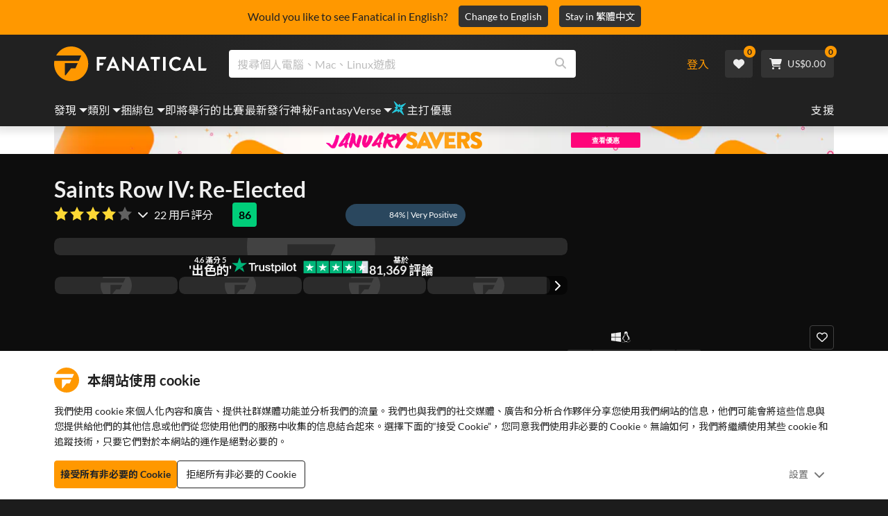

--- FILE ---
content_type: text/html; charset=utf-8
request_url: https://www.fanatical.com/zh-hant/game/saints-row-iv
body_size: 137562
content:
<!DOCTYPE html><html lang="zh-hant"><head><meta charset="utf-8"><meta httpequiv="content-language" content="zh-hant"><meta property="og:site_name" content="Fanatical"><meta property="og:type" content="website"><meta name="twitter:card" content="summary_large_image"><meta name="twitter:site" content="@Fanatical"><meta name="twitter:creator" content="@Fanatical"><meta name="viewport" content="width=device-width,initial-scale=1">
        <title>Saints Row IV: Re-Elected | PC Linux Steam Game | Fanatical</title>
        <meta property="og:title" content="Saints Row IV: Re-Elected | PC Linux Steam Game | Fanatical" />
        <meta property="twitter:title" content="Saints Row IV: Re-Elected | PC Linux Steam Game | Fanatical" />
        <meta property="og:url" content="https://www.fanatical.com/zh-hant/game/saints-row-iv" />
        <link rel="canonical" href="https://www.fanatical.com/zh-hant/game/saints-row-iv" />
        <meta name="description" content="Fully Re-Elected – Saints Row IV Re-Elected contains an impressive 25 DLC Packs, including the Dubstep Gun (Remix) Pack, the Presidential Pack, the..." />
        <meta property="og:description" content="Fully Re-Elected – Saints Row IV Re-Elected contains an..." />
        <meta property="twitter:description" content="Fully Re-Elected – Saints Row IV Re-Elected contains an impressive 25 DLC Packs, including the Dubstep Gun (Remix) Pack,..." />
        <meta property="og:image" content="https://cdn-ext.fanatical.com/production/product/1280x720/ef7a1626-58d8-4e4c-b6cf-b796e0d8da3b.jpeg" />
        <meta property="twitter:image" content="https://cdn-ext.fanatical.com/production/product/1280x720/ef7a1626-58d8-4e4c-b6cf-b796e0d8da3b.jpeg" />
        <meta name="twitter:image:alt" content="Saints Row IV: Re-Elected" />
        
      <link href="https://w2m9492ddv-dsn.algolia.net" rel="preconnect" crossorigin=""><link href="https://ef.fanatical.com" rel="preconnect" crossorigin=""><link href="https://connect.facebook.net" rel="preconnect" crossorigin=""><link href="https://js-agent.newrelic.com" rel="preconnect" crossorigin=""><link href="https://www.gstatic.com" rel="preconnect" crossorigin=""><link href="https://sentry.io" rel="preconnect" crossorigin=""><link href="https://accounts.google.com" rel="preconnect" crossorigin=""><link rel="manifest" href="/manifest.json"><link rel="preconnect" href="https://fonts.gstatic.com"><link rel="preload" href="https://fonts.googleapis.com/css2?family=Montserrat:wght@300;
    400;700;900&amp;display=swap" as="style" onload="this.onload=null,this.rel=&quot;stylesheet&quot;"><script>!function(e,t,a,n,g){e[n]=e[n]||[],e[n].push({"gtm.start":(new Date).getTime(),event:"gtm.js"});var m=t.getElementsByTagName(a)[0],r=t.createElement(a);r.async=!0,r.src="https://www.googletagmanager.com/gtm.js?id=GTM-KX5XG73",m.parentNode.insertBefore(r,m)}(window,document,"script","dataLayer")</script><script>window.GlobalSnowplowNamespace=window.GlobalSnowplowNamespace||[],window.GlobalSnowplowNamespace.push("snowplow"),window.snowplow=function(){(window.snowplow.q=window.snowplow.q||[]).push(arguments)},window.snowplow.q=window.snowplow.q||[],window.snowplow("newTracker","cf","ij.fanatical.com",{appId:"FanaticalReact",cookieDomain:".fanatical.com",contexts:{webPage:!1,performanceTiming:!1}});const sMatch=(" "+document.cookie).match(new RegExp("[; ]sp=([^\\s;]*)")),networkId=sMatch?unescape(sMatch[1]):"";window.snowplow("trackStructEvent","pageload","pageload",networkId),function(e,o,n,a,w,d,i,s){for(k in e.moengage_object=w,t={},q=function(o){return function(){(e.moengage_q=e.moengage_q||[]).push({f:o,a:arguments})}},f=["track_event","add_user_attribute","add_first_name","add_last_name","add_email","add_mobile","add_user_name","add_gender","add_birthday","destroy_session","add_unique_user_id","moe_events","call_web_push","track","location_type_attribute"],h={onsite:["getData","registerCallback"]},f)t[f[k]]=q(f[k]);for(k in h)for(l in h[k])null==t[k]&&(t[k]={}),t[k][h[k][l]]=q(k+"."+h[k][l]);d=o.createElement(n),i=o.getElementsByTagName(n)[0],d.async=1,d.src="https://cdn.moengage.com/webpush/moe_webSdk.min.latest.js",i.parentNode.insertBefore(d,i),e.moe=e.moe||function(){return s=arguments[0],t},d.onload=function(){s&&(e[w]=moe(s))}}(window,document,"script",0,"Moengage")</script><link rel="icon" sizes="192x192" href="https://cdn.fanatical.com/production/icons/fanatical-icon-android-chrome-192x192.png"><link rel="apple-touch-icon" sizes="180x180" href="https://cdn.fanatical.com/production/icons/fanatical-icon-apple-touch-icon-180x180.png"><link rel="apple-touch-icon" sizes="152x152" href="https://cdn.fanatical.com/production/icons/fanatical-icon-apple-touch-icon-152x152.png"><link rel="apple-touch-icon" href="https://cdn.fanatical.com/production/icons/fanatical-icon-apple-touch-icon-120x120.png"><link rel="shortcut icon" type="image/png" sizes="32x32" href="https://cdn.fanatical.com/production/icons/favicon-32x32.png"><link rel="shortcut icon" href="https://cdn.fanatical.com/production/icons/favicon.ico"><link rel="mask-icon" href="https://cdn.fanatical.com/production/icons/pinned-icon.svg" color="#222222"><meta name="theme-color" content="#212121"><link rel="chrome-webstore-item" href="https://chromewebstore.google.com/detail/fanatical-pc-game-price-c/fifbkhhgkgphkjjnjkgdfknbkkgapnca"><meta name="robots" content="max-snippet:-1, max-video-preview:-1, max-image-preview:large"><script id="locale">window.locale = 'zh-hant';
      window.translations = {".redeemgiftshare.giftredeemlink":"收件人禮品兌換鏈接",".steam-modal-question.answerthree":"您的 Steam 帳戶可能受到限制。無限制 Steam 帳戶是指在 Steam 商店內花費至少 5.00 美元的帳戶。如果您的帳戶沒有限制並且您在鏈接時遇到問題，您可以在此處聯繫我們的支持團隊 {link}。",".wishlistsharecopyfield.wishlistlink":"心願單鏈接","AsterixProducts.seoBlurb":"歡迎來到高盧！與阿斯特里克斯、奧貝利克斯和他們無所畏懼的高盧村莊一起智勝羅馬人、探索新土地並帶來史詩般的歡笑。漫畫綜合版將他們的傳奇冒險經歷收集成無與倫比的收藏——非常適合新讀者和長期粉絲！準備好加入抵抗運動了嗎？","AsterixProducts.title":"阿斯特里克斯與奧貝利克斯公車","AutoFAQs.aAge":"根據 {ageRatingBoard}、 {productName} 適合 {ageInYears} 歲及以上的玩家。","AutoFAQs.aCategory":"是的，Fanatical 用戶將 {productName} 標記為 {categoryName}","AutoFAQs.aCriticRecommends":"Metacritic 上{percentRecommended}% 的評論家推薦 {productName}。 Metascore 為 {ratingScore} （滿分 100 分）。","AutoFAQs.aCriticRecommendsAcclaimed":"是的， {productName} 擁有廣泛的批評共識。","AutoFAQs.aDeckSupportPlayable":"是的， {productName} 尚未完全經過 Steam Deck 驗證，但發行商表示它在 Steam Deck 上「可玩」。","AutoFAQs.aDeckSupportUnsupported":"不可以， {productName} 目前無法在 Steam Deck 上玩。","AutoFAQs.aDeckSupportVerified":"是的， {productName} 已通過 Steam Deck 驗證。","AutoFAQs.aDevelopers":"{productName} 由 {developersList}開發","AutoFAQs.aDifficultyEasy":"{easyPercentage}% 的 GameFAQ 用戶表示 {productName} 是「簡單」或「簡單」。","AutoFAQs.aDifficultyHard":"{hardPercentage}% 的 GameFAQ 用戶表示 {productName} 是「艱難」或「無情」。","AutoFAQs.aDifficultyJustRight":"{justRightPercentage}% 的 GameFAQs 用戶表示難度恰到好處。","AutoFAQs.aDifficultyPrefixEasy":"放鬆和享受！","AutoFAQs.aDifficultyPrefixHard":"你準備好迎接挑戰了嗎？","AutoFAQs.aDifficultyPrefixJustRight":"在中間的某個地方。","AutoFAQs.aDlc":"{baseGameName} 的可用 DLC 包括 {dlcList}","AutoFAQs.aDlcParent":"是的，您需要 {baseGameName} 在同一平台上才能玩 {productName}。","AutoFAQs.aEditionContents":"{editionName} 包含：","AutoFAQs.aEditionsCount":"有 {editionCount} 版本。他們是 {editionNameList}","AutoFAQs.aFeature":"是的。狂熱用戶將 {productName} 標記為擁有 {featureName}","AutoFAQs.aGenre":"狂熱用戶將 {productName} 標記為 {genreList}","AutoFAQs.aHeadsetList":"{productName} 可以在以下 VR 耳機上播放：","AutoFAQs.aHeadsetSingle":"是的， {productName} 支持 {headsetName}","AutoFAQs.aLinux":"是的， {productName} 支援 Linux。","AutoFAQs.aMac":"是的， {productName} 支援 MacOS。","AutoFAQs.aOtherDlc":"{baseGameName} 的可用 DLC 包括 {dlcList}","AutoFAQs.aPlayTime":"GameFAQs 用戶的平均遊戲時間為 {averageHours} 小時。","AutoFAQs.aPlayTimeExtra":"{userPercentage}% 的用戶玩 {productName} 超過 {numberOfHours} 小時。","AutoFAQs.aPublishers":"{productName} 已由 {publishersList}發布","AutoFAQs.aReleasePost":"{productName} 於 {releaseDate}發布","AutoFAQs.aReleasePre":"{productName} 將從 {releaseDate}開始可用。","AutoFAQs.aReleasePreEarly":"{productName} 將於 {earlyAccessDate}提供搶先體驗。將於 {releaseDate}全面發售。","AutoFAQs.aReleasePreEarlyNow":"{productName} 現已推出搶先體驗版。將於 {releaseDate}全面發售。","AutoFAQs.aTheme":"狂熱用戶將 {productName} 標記為 {themeList}","AutoFAQs.aUserRecommends":"{percentRecommended}% 的 Fanatical 用戶推薦 {productName}。平均分數為 {ratingScore}/5","AutoFAQs.aVrRequiredNo":"否，VR 為 {productName}可選","AutoFAQs.aVrRequiredYes":"是的， {productName} 僅適用於 VR","AutoFAQs.aisGood":"是的， {percentRecommendedUser}% 的 Fanatical 用戶和 {percentRecommendedCritic}% 的 Metacritic 評論家推薦 {productName}。","AutoFAQs.qAge":"{productName}的年齡等級是多少？","AutoFAQs.qCategory":"是 {productName} {categoryName}嗎？","AutoFAQs.qCriticRecommends":"{productName} 好評如潮嗎？","AutoFAQs.qDeckSupport":"我可以在 Steam Deck 上玩 {productName} 嗎？","AutoFAQs.qDevelopers":"{productName}誰開發的？","AutoFAQs.qDifficulty":"{productName}有多難？","AutoFAQs.qDifficultyEasy":"{productName} 容易嗎？","AutoFAQs.qDifficultyHard":"{productName} 難嗎？","AutoFAQs.qDlc":"{baseGameName}可以使用哪些 DLC？","AutoFAQs.qDlcParent":"我需要基礎遊戲才能玩 {productName}嗎？","AutoFAQs.qEarlyAccess":"{productName}的搶先體驗時間是什麼時候？","AutoFAQs.qEditionContents":"{editionNameFull}附帶什麼？","AutoFAQs.qEditionsCount":"{baseGameName} 有幾個版本？","AutoFAQs.qFeature":"{productName} 有 {featureName}嗎？","AutoFAQs.qGenre":"{productName}是什麼類型？","AutoFAQs.qHeadsetList":"{productName}支援哪些 VR 頭戴裝置？","AutoFAQs.qHeadsetSingle":"我可以玩 {productName} 對 {headsetName}嗎？","AutoFAQs.qLinux":"我可以在 Linux 上玩 {productName} 嗎？","AutoFAQs.qMac":"我可以在 MacOS 上玩 {productName} 嗎？","AutoFAQs.qMacSpec":"玩 {productName}需要什麼 Mac 硬體？","AutoFAQs.qMacSpecMin":"{productName}的最低 Mac 硬體規格是多少？","AutoFAQs.qMacSpecRec":"{productName}的推薦 Mac 硬體規格是什麼？","AutoFAQs.qOtherDlc":"{baseGameName}還有什麼其他 DLC？","AutoFAQs.qPlayTime":"玩 {productName}需要多久？","AutoFAQs.qPreorderBonus":"{productName}預購獎金是多少？","AutoFAQs.qPublishers":"{productName} 是誰發布的？","AutoFAQs.qReleasePost":"{productName} 什麼時候發布的？","AutoFAQs.qReleasePre":"{productName} 什麼時候發布？","AutoFAQs.qSpec":"玩 {productName}需要什麼電腦硬體？","AutoFAQs.qSpecMin":"{productName}的最低 PC 硬體規格是多少？","AutoFAQs.qSpecRec":"{productName}的推薦 PC 硬體規格是什麼？","AutoFAQs.qTheme":"{productName} 有哪些主題？","AutoFAQs.qUserRecommends":"用戶對 {productName}有何看法？","AutoFAQs.qVrRequired":"玩 {productName}需要VR嗎？","AutoFAQs.qisGood":"{productName} 是個好遊戲嗎？","BadgeSlash.label.bundle":"獨家捆綁包","BadgeSlash.label.buynow":"立即購買","BadgeSlash.label.category":"類別銷售","BadgeSlash.label.downloadandplay":"下載並播放","BadgeSlash.label.earlyaccess":"可用 {date}","BadgeSlash.label.earlyaccess,now":"現在","BadgeSlash.label.flashdeal":"Flash遊戲優惠","BadgeSlash.label.franchisesale":"特許經營","BadgeSlash.label.just-launched":"剛推出","BadgeSlash.label.new":"新的","BadgeSlash.label.preorder":"發布 {date}","BadgeSlash.label.publishersale":"出版商銷售","BadgeSlash.label.sitewide":"全場特賣","BadgeSlash.label.stardeal":"主打優惠","BundleGameDetails.UserRatings":"{userReviewTotalRatings} 使用者評分","BundleRedesignTierBoxes.bestvalue":"最超值","BundleRedesignTierBoxes.products":"{count} 產品","BundleRedesignTieredProducts.products":"{count} 產品","BundleRedesignTieredProducts.recommendedForYou":"適合您的資源","CartMoveToWishlist.addtowishlist":"移至願望清單","CartMoveToWishlist.cancel":"取消","CartMoveToWishlist.messageOne":"將其移至您的願望清單，我們會在其發售或添加到捆綁包中時通知您。","CartMoveToWishlist.messageTwo":"您也可以與家人或朋友分享您的願望清單，讓您每次都能獲得完美的禮物！","CartMoveToWishlist.title":"將此商品移至您的願望清單嗎？","CharityLeaderboard.title":"傑出貢獻者排行榜","DateOfBirth.day":"天","DateOfBirth.error.day":"請選擇一天","DateOfBirth.error.month":"請選擇月份","DateOfBirth.error.year":"請選擇年份","DateOfBirth.month":"月","DateOfBirth.year":"年","DonationTotal.Heading.donated":"捐贈","DonationTotal.Heading.donated-so-far":"捐贈至今","DonationTotal.SoldOut.copy":"感謝所有捐贈的人。如果您錯過了機會，但仍想捐款支持 {charityName}的工作，請 {link} 訪問他們的網站。","DonationTotal.SoldOut.copy.link":"點擊這裡","DonationTotal.SoldOut.copynodonationlink":"感謝所有捐贈的人。","DonationTotal.SoldOut.title":"抱歉，此捆綁包現已缺貨","DonationTotal.SubText.topdonation":"最高捐贈： {topDonaterName} {topDonaterPrice}","DonationTotal.viewleaderboard":"查看排行榜","E000":"缺少匿名 ID","E001":"請輸入電子郵件地址","E002":"請輸入有效的電子郵件地址","E003":"請輸入密碼","E004":"請選擇一個更強的密碼","E005":"密碼必須少於 100 個字符","E006":"請輸入有效的電子郵件地址","E007":"請輸入有效的電子郵件地址","E100":"電子郵件或密碼不正確","E201":"請重新設置您的密碼","E202":"未知密碼錯誤","E301":"使用此電子郵件地址的帳戶已存在","E401":"Facebook 缺失數據","E402":"Facebook 驗證失敗","E403":"使用此電子郵件地址的帳戶已存在，請使用您的密碼登錄、使用魔法登錄或重設密碼","E501":"登錄失敗，請在登錄嘗試之間留出更長的時間","E502":"出現意外錯誤","E601":"兩因素代碼不正確","E602":"令牌不正確","E701":"谷歌缺失數據","E702":"谷歌驗證失敗","E703":"當前環境中未啟用 Cookie。","E800":"Fandom 登錄意外錯誤 - 請重試或嘗試其他登錄方法","E8000":"缺少匿名 ID","E8004":"顯示名稱不得包含冒犯性詞語","E801":"Fandom 登錄數據丟失 - 請重試或嘗試其他登錄方法","E802":"Fandom 登錄失敗 - 請重試或嘗試其他登錄方法","E803":"您的 Fandom 帳戶尚未確認。請與 Fandom 確認您的電子郵件並嘗試重新登錄，或嘗試其他登錄方式","ExtensionMidPageBanner.assistant":"PC 遊戲價格比較","ExtensionMidPageBanner.browserextension":"瀏覽器擴充","ExtensionMidPageBanner.bullet.five":"安全可靠的瀏覽器擴充","ExtensionMidPageBanner.bullet.four":"獨家折扣","ExtensionMidPageBanner.bullet.one":"瀏覽時比較價格","ExtensionMidPageBanner.bullet.three":"增強隱私","ExtensionMidPageBanner.bullet.two":"自動應用優惠券","ExtensionMidPageBanner.button.try-now":"立即安裝","ExtensionMidPageBanner.fanatical":"Fanatical","ExtensionMidPageBanner.fanaticalassistant":"Fanatical PC 遊戲價格比較","ExtensionMidPageBanner.new-and-improved":"新的和改進的","ExtensionMidPageBanner.text.intro":"千萬不要錯過 The Fanatical Extension 的精彩優惠","FeaturedTab.messageBlock.lastChance":"立即預訂","FeaturedTab.messageBlock.outnow":"現在出來","GamingHubHeader.introText.p1":"使用新的遊戲儀表板自定義、訓練並在任何地方獲勝。","GamingHubHeader.introText.p2":"適用於所有 Windows 10 和 11 PC。","GamingHubHeader.title":"預兆遊戲中心","GamingHubHeader.title.introducing":"介紹","HallOfFame.sofar":" 迄今為止","HowToGiftBanner.heading":"如何贈送遊戲","HowToGiftBanner.heading-gift-card":"如何贈送產品","HowToGiftBanner.link.large":"返回禮品指南","HowToGiftBanner.modal.button.close":"關","HowToGiftBanner.modal.heading":"如何贈送遊戲","HowToGiftBanner.point.mobile":"了解如何通過幾個簡單的步驟以數字方式贈送遊戲。","HowToGiftBanner.point.one.text":"找到完美的禮物並將其添加到您的購物車。請務必勾選結賬時的“贈送此訂單”方框。","HowToGiftBanner.point.one.title":"新增到購物車","HowToGiftBanner.point.three.text":"照常完成您的購買，放鬆一下！如果需要，您可以從您的帳戶區域修改任何詳細信息。","HowToGiftBanner.point.three.title":"完成訂單","HowToGiftBanner.point.two.text":"輸入收件人詳細信息、寫個人信息、選擇主題並設置您希望禮物送達的日期。","HowToGiftBanner.point.two.title":"個性化禮物","HpOmenGamingHub.button.find-out-more":"預兆下載","HpOmenGamingHub.text.unlock-games":"解鎖遊戲：使用 OMEN Gaming Hub 時免費解鎖新遊戲。遊戲每週更新一次，所以總有好玩的。目前僅在美國、中國、英國、印度和墨西哥提供。","HybridSaleContent.browse.game-bundles":"遊戲捆綁包","HybridSaleContent.browse.game-under-five":"{price}歲以下游戲","HybridSaleContent.browse.multiplayer":"多人遊戲","HybridSaleContent.browse.new-and-upcoming":"即將推出及新發布","HybridSaleContent.browse.steam-deck-games":"Steam 甲板遊戲","HybridSaleContent.browse.top-deals":"{name} 交易","HybridSaleContent.heading.explore":"探索 PC 遊戲優惠","HybridSaleContent.heading.explore.sale":"探索 {saleDisplayName}","MyGamesSection.button.find-out-more":"預兆下載","MyGamesSection.label.my-games":"我的遊戲","MyGamesSection.subtitle.game-time":"遊戲時間","MyGamesSection.subtitle.launcher":"啟動器","MyGamesSection.text.game-time":"使用遊戲時間功能記錄你的遊戲時間。除非你宣布結束，否則遊戲永遠不會結束。","MyGamesSection.text.launcher":"更多遊戲樂趣，更少捉迷藏。控制面板是尋找和啟動庫中游戲的最簡單方法。","MyGamesSection.title.longer":"更長。","MyGamesSection.title.play":"玩","MyGamesSection.title.play-better":"玩得更好。","MyGamesSection.title.wherever":"無論何處。","MyWishlist.recommededforyou":"為您推薦","OnSalePage.seodesc":"來自 750 多家頂級發行商的出色 PC、Mac 和 Linux 遊戲的暢銷書。無論您是在尋找最新、最棒的遊戲，還是我們的獨家捆綁包之一，我們都熱衷於始終為您帶來地球上最優惠的價格。","OnSalePage.seotitle":"PC 遊戲特惠 - 遊戲及 Steam 金鑰促銷","OperaGxCard.bullets.four":"內建免費 VPN。","OperaGxCard.bullets.one":"記憶體使用量減少 80%。","OperaGxCard.bullets.three":"在側邊欄中整合 Twitch 和 Discord。","OperaGxCard.bullets.two":"CPU、RAM 和網路限制器。","OperaGxCard.button.download":"免費下載","OperaGxCard.button.more":"立即下載","OperaGxCard.button.no":"不，謝謝","OperaGxCard.heading":"Opera GX：遊戲玩家的瀏覽器","OperaGxCard.install":"免費包含在您的贈品中！在行動裝置和桌面裝置上獲得無與倫比的遊戲和瀏覽體驗。","OperaGxCard.modal.text":"在行動裝置和桌面裝置上獲得無與倫比的遊戲和瀏覽體驗。","OperaGxCard.modal.title":"Opera GX：遊戲玩家的瀏覽器","PAP000":"您的付款出現意外問題，請重試或聯繫支持人員","PAP001":"ApplePay 拒絕了該命令。發生這種情況的原因有很多，包括銀行卡詳細信息不正確。請重試或聯繫支持","PAP002":"ApplePay 出現意外問題，請重試或聯繫支持人員","PAP003":"無法加載 ApplePay。請嘗試不同的付款方式","PB001":"缺少一些必需的帳單明細","PB002":"保存賬單明細時出錯，請重試","PB003":"無效的賬單字段","PC001":"必須輸入持卡人姓名","PE000":"您的付款出現意外問題，請重試或聯繫支持人員","PE001":"我們找不到您的訂單。請再試一次","PE002":"您的付款詳細信息有問題。請再試一次","PE003":"您的登錄用戶帳戶在付款過程中發生了變化。請再試一次","PE004":"您的 ip 地址在付款過程中發生了變化。請再試一次","PE005":"付款無法完成，請重試或聯繫我們的支持部門","PE006":"付款無法完成，請重試或聯繫我們的支持部門","PE007":"付款方式無法設置為主","PE008":"付款過程超時，請重新提交您的訂單","PES000":"您的代金券出現意外問題，請聯繫支持人員","PES001":"找不到訂單","PES002":"訂單已處理","PES003":"訂單無效","PGD000":"您的付款出現意外問題，請重試或聯繫支持人員","PGD001":"我們找不到您的訂單。請再試一次","PGD002":"我們找不到您的訂單。請再試一次","PGD003":"付款無法完成，請重試或聯繫我們的支持部門","PGD004":"您的支付提供商拒絕了此訂單。發生這種情況的原因有很多，包括銀行卡詳細信息不正確。請重試或聯繫支持","PGP000":"您的付款出現意外問題，請重試或聯繫支持人員","PGP001":"Google Pay 拒絕了此訂單。發生這種情況的原因有很多，包括銀行卡詳細信息不正確。請重試或聯繫支持","PGP002":"Google Pay 出現意外問題，請重試或聯繫支持人員","PGP003":"無法加載 Google Pay。請嘗試不同的付款方式","PP000":"您的 Paypal 付款出現意外問題，請重試或聯繫支持人員","PP001":"您的支付寶支付出現意外問題，請重試","PP002":"您已取消 Paypal 付款，請重試或選擇其他方式","PPP000":"您的 PayPal 付款出現意外問題，請重試或選擇其他付款方式","PPS002":"您的付款詳細信息有問題。請再試一次","PSC000":"無法刪除已保存的卡，請聯繫支持人員","PSC001":"無法刪除已保存的卡，找不到用戶參考。請再試一次","PSC002":"無法刪除已保存的卡片，找不到卡片參考。請再試一次","PSC003":"嘗試刪除已保存的卡時出錯。請重試或聯繫支持","PageNotFound.header.button":"前往首頁","PageNotFound.header.h1":"哎呀！找不到網頁！","PageNotFound.header.text":"我們無法找到您要找的頁面。嘗試使用上面的搜尋欄或前往主頁。","PageNotFound.search-hits.title":"這就是我們認為您正在尋找的內容","PageNotFound.top-sellers.title":"探索我們最暢銷的產品","PeakPerformance.button.find-out-more":"預兆下載","PeakPerformance.button.watch-video":"看視頻","PeakPerformance.label":"優化器","PeakPerformance.text":"釋放 RAM，控制 CPU、GPU 等，讓您的機器平穩運行。","PeakPerformance.title.get-peak":"獲得峰值","PeakPerformance.title.performance":"表現","PickAndMixAddAll.addall":"加入全部 {price}","PickAndMixAddAll.button.addalltocart":"全部添加","PickAndMixAddAll.button.removeallfromcart":"移除所有","PickAndMixCard.details":"詳細資訊","PickAndMixCard.productdetails":"產品詳情","PickAndMixDesktopLayout.coupon.description":"消費 {price} 或以上，立即獲得免費優惠券，可兌換最多 10 首曲目，這些曲目將自動添加到您的訂單中","PickAndMixDesktopLayout.dlc.description.parent":"該內容在同一平台上需要 {parent} 才能播放","PickAndMixDesktopLayout.dlc.title":"可下載內容。","PickAndMixDesktopLayout.freecoupon.title":"免費優惠券：","PickAndMixDesktopLayout.savemoremessage":"從 {savingText}建立您自己的捆綁包。加入 {bundleType} 開始儲存。添加越多，節省越多！","PickAndMixDesktopLayout.savingText":"{firstTierQuantity}僅需{firstTierPrice}","PickAndMixMobileLayout.coupon.description":"消費 {price} 或以上，立即獲得免費優惠券，可兌換最多 10 首曲目，這些曲目將自動添加到您的訂單中","PickAndMixMobileLayout.dlc.description.parent":"該內容在同一平台上需要 {parent} 才能播放","PickAndMixMobileLayout.dlc.title":"可下載內容。","PickAndMixMobileLayout.freecoupon.title":"免費優惠券：","PickAndMixMobileLayout.savemoremessage":"從 {savingText}建立您自己的捆綁包。加入 {bundleType} 開始儲存。添加越多，節省越多！","PickAndMixMobileLayout.savingText":"{firstTierQuantity}僅需{firstTierPrice}","PickAndMixNoProducts.regionLocked.other":"以下是我們為您提供的其他一些精彩捆綁包。","PickAndMixNoProducts.regionLocked.title":"抱歉，您所在的地區無法使用 {name}","PickAndMixProductPage.aboutTitle":"關於這個包","PickAndMixSubtotal.gotocart":"去購物車","PickAndMixSubtotal.subtotal":"小計","PickAndMixTierBoxes.bestvalue":"最超值","PickAndMixTierBoxes.peritem":"每件","PicksForYouGetStartedModal.point1text":"根據您的願望清單、購買記錄和瀏覽歷史記錄的個人化隊列。","PicksForYouGetStartedModal.point1title":"發現新遊戲","PicksForYouGetStartedModal.point2text":"加入購物車、願望清單或跳至下一個推薦。","PicksForYouGetStartedModal.point2title":"簡單動作","PicksForYouGetStartedModal.point3text":"互動越多，每次選擇都會變得更明智。","PicksForYouGetStartedModal.point3title":"為您量身定制","PicksForYouGetStartedModal.startexploring":"開始探索","PicksForYouGetStartedModal.title":"歡迎來到為您精選","PnmSelectedGameCollapsible.itemsaddedtoyourbundle":"新增到您的捆綁包中的項目將顯示在此處","PnmSelectedGameCollapsible.selecteditems":"所選項目","PreferenceCard.switch":"{switchText}","PreferenceCard.title":"{title}","ProductDLCPage.description":"瀏覽所有可供 {productName} 使用的 DLC，充分享受您最愛的 PC 遊戲","ProductDLCPage.editionTitle":"所有 {productName} 版本","ProductDLCPage.seotitle":"{productName} DLC","ProductDLCPage.title":"{productName} DLC","ProductListingControls.button.filter.hide":"隱藏篩選條件","ProductListingControls.button.filter.show":"篩選條件","ProductListingControls.resultcount":"{resultCount}項結果","ProductListingControls.showing-results":"顯示 {number} 產品","ProductListingControls.sort.label":"種類：","ProductListingModal.clear":"清除篩選器","ProductListingModal.modal.button.view":"查看 {number} 結果","ProductListingModal.modal.header":"過濾器","ProductListingPage.clear":"清除篩選器","ProductPanel.messageBlock.lastChance":"最後一次拯救的機會","ProductsMegaMenuTabLink.label.new":"新的","Recommended.header":"狂熱玩家推薦","SPD001":"加載付款方式時出錯，請重試","SquadUp.button.explore-oasis-live":"探索綠洲直播","SquadUp.button.watch-video":"看視頻","SquadUp.label":"介紹 Oasis Live","SquadUp.subtitle":"遊戲時間","SquadUp.text":"供您和您的朋友一起玩的虛擬房間。一起出去玩。一起說垃圾話。一起戰鬥。","SquadUp.title":"排隊。我們走吧。","StandardUpsellModal.UserRatings":"{userReviewTotalRatings} 使用者評分","StandardUpsellModal.adding":"正在新增","StandardUpsellModal.addtocart":"新增到購物車","SuspiciousCountryChallenge.country-further":"打開我們剛剛發送給您的電子郵件，然後在下面的方塊中輸入 6 個字母的驗證碼。","SuspiciousCountryChallenge.country-intro":"抱歉，我們只需檢查是否真的是您","SuspiciousCountryChallenge.country-title":"國家檢查","TMP1":"我們正在升級支付系統。請過幾分鐘再試。","TieredUpsellModal.shopall":"店家全部促銷","TieredUpsellModal.spend":"花費","TieredUpsellModal.spend12":"免費神秘遊戲","TieredUpsellModal.spend20":"免費「非常積極」的神秘遊戲","TieredUpsellModal.spend30":"免費的“極其積極”的神秘遊戲","ValidCoupon.button.apply":"應用優惠券","ValidCoupon.button.exclusions-apply":"部分商品除外。","ValidCoupon.description.min-spend":"當你至少花費 {min}","ValidCoupon.description.money":"使用代碼 {code} {minSpend}儲存 {money} 。 {exclusionsApply}","ValidCoupon.description.percent":"使用代碼 {code} {minSpend}可節省 {percent}% 。 {exclusionsApply}","VisibleVoucher.button.apply":"申請優惠券","VisibleVoucher.button.exclusions":"排除適用","VisibleVoucher.modal.button.close":"關","VisibleVoucher.modal.title":"優惠券條款和條件","VisibleVoucher.text.save-extra":"節省額外費用","VoucherDeliveryBanner.button-text":"了解更多","VoucherDeliveryBanner.emailedToYou":"購買時透過電子郵件取得優惠券。排除適用","VoucherDeliveryBanner.modal.terms.sub":"要獲得此優惠券，請訂購符合以下條件的訂單：","VoucherDeliveryBanner.modal.terms.title":"優惠券資格條款和條件","VoucherDeliveryBanner.offnextOrder":"關閉您的下一個訂單","WeeklyGames.button.find-out-more":"預兆下載","WeeklyGames.label":"獎勵","WeeklyGames.subtitle.unlock-games":"解鎖遊戲","WeeklyGames.subtitle.win-prizes":"贏得獎品","WeeklyGames.text.win-prizes":"只需玩您喜愛的遊戲，即可獲得獨家獎品。激活 OMEN 遊戲中心並參加日常挑戰，贏取遊戲內物品，甚至現實世界的商品。今天開始贏。","WeeklyGames.title":"每週贏得比賽","WelcomeNewUser.secondPurchase":"+ 您可以在第二次購買時享受 5% 的折扣","WelcomeNewUser.smallprint":"完整條款和條件的應用","WelcomeNewUser.title":"在這里為您帶來頂級 PC 遊戲、新版本和巨大的折扣","WelcomeNewUser.viewButton":"現在查看","WishlistCard.add_to_cart":"添加到購物車","WishlistCardDeleteBtn.addtoyourwishlist":"加入願望清單","WishlistCardDeleteBtn.delete":"刪除","about.focus.body":"Fanatical總部位於英國，隸屬於Fandom－全球最大的粉絲平台，擁有超過3.5億月活躍用戶。 Focus公司30多年來一直與各種規模的PC遊戲開發商和發行商保持成功的合作關係。公司在斯塔福德郡設有辦公地點，另有30多名員工遠距辦公。","about.integrity.body":"在 Fanatical，我們做出了我們將始終以誠信行事的選擇。我們確保我們所有的產品都獲得官方許可，從而使我們的客戶和出版合作夥伴受益。","about.integrity.header":"我們的誠信","about.meta":"關於 |狂熱","about.meta_description":"Fanatical 的使命是幫助世界各地的玩家以優惠的價格找到精彩的遊戲。 Fanatical 提供超過 5000 款官方授權的數位遊戲，涵蓋 1100 多家發行商，讓您快速找到心儀之作。","about.mission.body":"我們的使命是幫助世界各地的玩家以優惠的價格找到精彩的遊戲。 Fanatical 讓您從超過 16,000 款來自 1,800 多家發行商的官方授權數位遊戲中快速找到心儀之作。","about.mission.header":"娛樂解鎖","about.spash_header.subtitle":"全球400多萬游戲迷的選擇","about.spash_header.title":"我們是狂熱的","about.story.body":"We began our story in the 90s, making affordable software and games available to all on PC CD-ROM. In 2012 we launched Bundle Stars to satisfy the growing global demand for digital games. Our online store has since sold over 145 million keys to gamers in over 200 countries, all sourced from official publishers. {break}{break} Fast forward to today and our journey continues with Fanatical, now part of the Fandom family, where our goal remains the same; providing the best quality, choice and value in digital entertainment.","about.story.header":"我們的故事","about.talk.affiliates.body":"加入我們的會員網絡","about.talk.affiliates.header":"分支機構","about.talk.body":"我們總是喜歡來自社區的反饋。聯繫我們","about.talk.community":"社區小組","about.talk.header":"與我們交談","about.talk.marketing.body":"合作機會","about.talk.marketing.header":"營銷與公關","about.talk.or":"或者我們的","about.talk.publishers.body":"與狂熱者合作","about.talk.publishers.header":"遊戲開發商和發行商","about.talk.support":"請隨時瀏覽我們的 {supportLink} 以獲取用戶常見問題的答案。如果您找不到所需的內容，我們的內部支持團隊將很樂意提供幫助。","about.talk.supportLink":"支持頁面","about.title":"大约","about.trust.body":"我們只和客戶所說的一樣好。 Fanatical 擁有 {count} 多個客戶評論和“優秀” {rating} 評級，是領先的獨立評論服務 Trustpilot 中評級最高的官方遊戲零售商之一。","about.trust.header":"值得您信賴","about.trust.rating":"{score} 顆星，最多 5 顆星","about.ukie.body":"我們是英國遊戲和互動娛樂行業貿易機構 UKIE 的成員。","about.why.body":"Fanatical 由充滿激情的遊戲玩家團隊提供支持。無論我們是通過為您省錢讓您面帶微笑，還是創建引人入勝的內容來展示您想玩的遊戲，我們都將始終努力成為您最喜愛的遊戲目的地之一。","about.why.header":"為什麼我們狂熱","account-billing.billing-details.title":"結算明細","account-billing.modal.title":"編輯賬單明細","account-confirm.account-confirm":"謝謝。您的帳戶已確認","account-confirm.header.confirm":"帳戶確認","account-confirm.registering":"感謝您註冊 Fanatical","account-confirm.title":"帳戶確認","account-confirm.view-orders":"查看您的狂熱訂單","account-contact-preferences.heading":"聯繫人首選項","account-coupons-rewards.heading":"優惠券和獎勵","account-delete-btn":"刪除帳戶","account-delete-btn-confirm":"您即將刪除您的帳戶，此操作為 {permanent}。刪除成功後您將被註銷。","account-delete-btn-confirm-1":"請輸入：","account-delete-btn-confirm-2":"如果你想繼續","account-delete-btn-confirm.permanent":"永恆的","account-delete-btn.cant":"請聯繫支持人員以刪除您的帳戶","account-delete.form.delete":"刪除帳戶","account-delete.modal.title":"確認帳戶刪除","account-dob.modal.title":"更新您的出生日期","account-email.form.cancel":"取消","account-email.form.close":"關","account-email.form.confirm":"確認","account-email.form.newemail":"新電子郵件地址：","account-email.message.captcha":"請勾選上面的 ReCaptcha 複選框。","account-email.message.confirm-email":"我們已向您發送了一封確認電子郵件至 {email}。請查看你的郵箱。","account-email.message.enter-email":"請輸入電子郵件地址","account-email.modal.title":"更改電子郵件地址","account-email.table.button.email":"更改電子郵件地址","account-email.table.title":"電子郵件地址","account-language.changeCurrency":"更改顯示貨幣/語言","account-language.changeLanguage":"改變語言","account-language.currency-info":"匯率可能會有所不同。您將被收取費用 ","account-linked-accounts.heading":"關聯賬戶","account-linked-accounts.steam":"Steam","account-linked-accounts.title":"Epic","account-login-security.account-delete.desc":"刪除帳戶是不可逆的，無法撤消。刪除帳戶後，您將被註銷。","account-login-security.account-delete.title":"刪除帳戶","account-login-security.account-security.title":"賬戶安全","account-login-security.heading":"登錄和安全","account-login-security.login-details.title":"登錄詳細信息","account-login-security.personal-details.title":"個人資料","account-newsletter.preferenceCenter":"偏好中心","account-orders-and-keys.heading":"訂單歷史和金鑰","account-orders-and-keys.orders.body":"要更詳細地查看訂單並查看與該訂單關聯的鍵，只需單擊相應訂單的 {boldOrderKeys}。","account-orders-and-keys.viewordersandkeys":"檢視訂單和金鑰","account-overview.heading":"賬戶信息","account-password.day":"天","account-password.entercurrentpassword":"請輸入您當前的密碼","account-password.enterday":"請輸入日期","account-password.entermonth":"請輸入月份","account-password.entervaliddob":"請輸入一個有效的日期","account-password.enteryear":"請輸入年份","account-password.errorchangingdob":"更新出生日期時出錯","account-password.errorchangingpassword":"更改密碼時出錯","account-password.errordob":"保存您的出生日期時出錯 - 請稍後重試","account-password.form.cancel":"取消","account-password.form.close":"關","account-password.form.confirm":"確認","account-password.form.confirm-password":"確認密碼","account-password.form.current-password":"當前密碼","account-password.form.new-password":"新密碼","account-password.modal.title":"更改密碼","account-password.month":"月","account-password.passwordsixcharacters":"密碼必須為 6 個字符或更多","account-password.passwordsmatch":"請確認密碼 - 密碼不匹配","account-password.passwordupdated":"您的密碼已更新。","account-password.pleaseconfirmpassword":"請確認密碼","account-password.pleaseenterpassword":"請輸入密碼","account-password.setting.button.password":"更改密碼","account-password.success":"成功","account-password.successdob":"您的出生日期已保存","account-password.successgeneraldob":"成功","account-password.table.title":"密碼","account-password.year":"年","account-payment-information.heading":"支付信息","account-preference-center.description":"這些偏好設定可協助我們個人化您在電子郵件中最常看到的遊戲優惠、套裝和優惠。您仍然會收到重要的帳戶更新和購買通知。","account-preference-center.email":"附加內容","account-preference-center.heading":"電子郵件內容首選項","account-preference-center.notice.message":"請單擊“更新首選項”以保存您的選擇。","account-preference-center.noticks":"請點擊刷新按鈕更新偏好中心","account-preference-center.product":"產品類別","account-preference-center.update-preferences":"更新首選項","account-reviews.button.all-reviews":"查看所有評論","account-reviews.title":"查看您的購買","account-single-order.item.name.more":"還有 {orderItemsNumber} 個","account-single-order.item.order-date":"日期：","account-single-order.item.order-number":"訂單號：","account-single-order.item.order-total":"全部的：","account-single-order.item.view":"查看訂單和密鑰","account-single-order.table.title":"您的最新訂單","account-site-coupons.no-vouchers":"很抱歉 - 目前沒有可用的優惠券。","account-site-coupons.title":"優惠券","account-theme.button.change":"改變主題","account-theme.darktheme":"深色主題","account-theme.lighttheme":"輕主題","account-theme.title":"網站主題","account-two-factor.form.code":"您的雙因素身份驗證代碼：","account-website-settings.heading":"網站設置","account.2faconfirm":"確認並啟用","account.confirm.alreadyconfirmed":"我已經確認","account.confirm.followthelink":"按照我們發送到您的收件箱的鏈接完成您的註冊。","account.confirm.importantinformation":"重要賬戶信息","account.confirm.noconfirm":"您尚未確認您的電子郵件，因此無法兌換您的密鑰。","account.confirm.resend":"重發電子郵件","account.extension.operaaddon":"歌劇插件","account.extension.operaaddon.link":"這裡。","account.extension.wedonthaveopera":"我們還沒有 Opera 版本，但您可以嘗試使用此 {operaAddOn} 進行安裝，我們測試過的大部分功能都可以使用。了解有關瀏覽器擴充功能的更多資訊 {assistantLink}","account.myaccount.join":"加入電子報","account.myaccount.privacypolicy":"私隱權政策","account.setting.assistant.availability":"Fanatical 瀏覽器擴充功能目前適用於 Chrome。我們正在研究將其擴展到其他瀏覽器。","account.setting.assistant.explanation.link":"了解更多。","account.setting.assistant.installed":"已安裝","account.setting.assistant.not-installed":"未安裝","account.setting.assistant.smallprint":"在線購買遊戲時節省時間和金錢。","account.setting.button.cart.disable":"禁用購物車通知","account.setting.button.cart.enable":"啟用購物車通知","account.setting.button.dob.notset":"沒有設置","account.setting.button.dob.update":"更新資料","account.setting.button.epic.connect":"鏈接 Epic Games 帳戶","account.setting.button.epic.loading":"連接","account.setting.button.reviews.disable":"禁用服務審查通知","account.setting.button.reviews.enable":"啟用服務審查通知","account.setting.button.userreviews.disable":"禁用產品評論通知","account.setting.button.userreviews.enable":"啟用產品評論通知","account.setting.button.wishlist.disable":"禁用心願單通知","account.setting.button.wishlist.enable":"啟用心願單通知","account.setting.cart.disabled":"殘疾人","account.setting.cart.enabled":"啟用","account.setting.dob":"您的出生日期","account.setting.epic-connect.not-linked":"Epic 帳戶未關聯","account.setting.keyredeems.disabled":"殘疾人","account.setting.keyredeems.enabled":"啟用","account.setting.keyredeems.keyredeems.enable":"啟用密鑰顯示電子郵件提醒","account.setting.keyredeems.v.disable":"禁用密鑰顯示電子郵件提醒","account.setting.newsletter.button.preference-center":"內容偏好","account.setting.newsletter.not-subscribed":"未訂閱","account.setting.newsletter.smallprint.subscribed":"目前訂閱了我們的電子報。","account.setting.newsletter.smallprint.unsubscribed":"加入 Fanatical 時事通訊，透過電子郵件接收有關促銷活動的通知。您可以隨時取消訂閱。訂閱即表示您同意我們的 {privacyPolicyLink}。","account.setting.newsletter.subscribed":"已訂閱","account.setting.newsletter.unsub":"按此取消訂閱所有行銷電子郵件","account.setting.reviews.disabled":"殘疾人","account.setting.reviews.enabled":"啟用","account.setting.title.assistant":"Fanatical PC 遊戲價格比較瀏覽器擴展","account.setting.title.cart":"購物車放棄電子郵件","account.setting.title.currency":"網站貨幣","account.setting.title.keyredeems":"Key Reveal 電子郵件提醒","account.setting.title.language":"網站語言","account.setting.title.newsletter":"電子郵件通訊","account.setting.title.reviews":"狂熱的服務審查電子郵件通知","account.setting.title.userreviews":"狂熱的產品評論電子郵件通知","account.setting.title.wishlist":"願望清單電子郵件通知","account.setting.userreviews.disabled":"殘疾人","account.setting.userreviews.enabled":"啟用","account.setting.wishlist.disabled":"殘疾人","account.setting.wishlist.enabled":"啟用","account.support.button":"前往支持中心","account.support.header":"支援","account.support.introduction":"我們隨時為您提供幫助！查看我們的常見問題解答或單擊按鈕進入我們的全面支持中心。","account.support.subheader":"常見問題集","account.twoFactor":"雙因素身份驗證 (2FA)","account.twoFactor.alternative":"或者將此代碼輸入到您的驗證器應用程序中：","account.twoFactor.back":"後退","account.twoFactor.button.cancel":"取消","account.twoFactor.button.disable":"停用","account.twoFactor.button.next":"下一個","account.twoFactor.close":"關","account.twoFactor.confim-title":"確認雙因素身份驗證","account.twoFactor.confirm.first":"請先確認您的帳號","account.twoFactor.disable":"禁用 2FA","account.twoFactor.disable-message-one":"通過禁用雙因素身份驗證，將不再需要代碼來登錄您的帳戶。","account.twoFactor.disable-message-two":"不建議這樣做，因為它會降低您帳戶的安全性。","account.twoFactor.disable-title":"禁用雙因素身份驗證","account.twoFactor.disabled":"殘疾人","account.twoFactor.enable":"啟用 2FA","account.twoFactor.enabled":"啟用","account.twoFactor.explanation":"為您的帳戶添加額外的安全層。","account.twoFactor.explanation.link":"了解更多。","account.twoFactor.help":"什麼是雙因素身份驗證？","account.twoFactor.reminder.table.text":"通過啟用雙因素身份驗證 (2FA) 為您的帳戶添加額外的安全層。啟用後，如果我們發現來自無法識別的設備或瀏覽器的登錄，我們將通過您的安全方法要求驗證碼。","account.twoFactor.reminder.table.title":"保護您的帳戶","account.twoFactor.scan":"請使用您的身份驗證應用程序掃描此條形碼：","account.twoFactor.success":"成功","account.twoFactor.success-message":"雙因素身份驗證已開啟。我們現在將在您登錄時要求輸入登錄代碼。","account.twoFactor.verify":"請輸入您在身份驗證應用程序上看到的確認碼：","accountuserreviewscontainer.yourproductreviews":"您的產品評論","action-links.link.action":"動作","action-links.link.action-roguelike":"動作 Roguelike","action-links.link.fighting":"鬥爭","action-links.link.fps":"第一人稱射擊","action-links.link.hack-and-slash":"砍殺","action-links.link.platformer":"平台遊戲","action-links.link.third-person-shooter":"第三人稱射擊","add-to-cart-button.addtocart":"新增","address-display.add-address":"添加賬單明細","address-display.edit-address":"編輯賬單明細","address-display.empty-address":"添加您的姓名和賬單地址，以幫助我們防止欺詐性付款。","address-display.line-item.title":"帳單名稱和地址","address-display.remove-address":"刪除帳單地址","address-fields.ca.administrativeArea":"省","address-fields.default.address1":"地址第一行","address-fields.default.address1-sub":"街道地址、郵政信箱等","address-fields.default.address2":"地址行 2","address-fields.default.address2-sub":"公寓、單元、套房或樓層#","address-fields.default.administrativeArea":"狀態","address-fields.default.locality":"城市","address-fields.default.postal-code":"郵政編碼","address-fields.gb.address2-sub":"公寓、單元、套房或樓層#","address-fields.gb.administrativeArea":"縣","address-fields.gb.locality":"城鎮/城市","address-fields.gb.postal-code":"郵政編碼","address-fields.us.postal-code":"郵政編碼","address-form.address1-selecterror":"請輸入有效地址","address-form.addressPlaceholder":"開始輸入您的地址","address-form.addressSearch-field":"賬單地址搜索","address-form.administrativeArea-error":"請輸入有效的 {areaLabel}","address-form.administrativeArea-selecterror":"請選擇一個有效的 {areaLabel}","address-form.billing-address-title":"帳單名稱和地址","address-form.cancel":"取消","address-form.countryCode-error":"請選擇一個有效的國家","address-form.countryCode-field":"國家","address-form.customerName-field":"你的名字","address-form.customerName-selecterror":"請輸入你的名字","address-form.dropdownDefault":"選擇","address-form.locality-selecterror":"請輸入有效的 {localityLabel}","address-form.postalCode-error":"請輸入有效的 {postCodeLabel}","address-form.search-separator":"或手動輸入您的地址","address-form.success":"已保存","address-form.sumbit":"保存賬單明細","address-navigation.link.account-overview":"賬戶信息","address-navigation.link.contact-preferences":"聯繫人首選項","address-navigation.link.library":"產品庫","address-navigation.link.linked-accounts":"關聯賬戶","address-navigation.link.login-security":"登錄和安全","address-navigation.link.menu":"帳戶菜單","address-navigation.link.order-history-keys":"訂單歷史和金鑰","address-navigation.link.payment-information":"支付信息","address-navigation.link.reviews":"我的評論","address-navigation.link.rewards":"優惠券和獎勵","address-navigation.link.support":"支援","address-navigation.link.website-settings":"網站設置","address-navigation.link.wishlist":"願望清單","addtocart.button.adding":"正在新增","addtocart.button.addtocart":"新增到購物車","addtocart.button.checkoutnow":"立即查看","addtocart.button.paymoregivemore":"付出更多，給予更多","addtocart.button.selectdonation":"選擇捐贈","addtocart.button.updatetier":"更新購物車中的等級","addtocart.button.upgrade":"升級","adventure-links.link.adventure":"冒險","adventure-links.link.adventure-rpg":"冒險角色扮演","adventure-links.link.casual":"隨意的","adventure-links.link.hidden-object":"隱藏物品","adventure-links.link.metroidvania":"惡魔城","adventure-links.link.puzzle":"謎","adventure-links.link.visual-novel":"視覺小說","affiliates.cjdashbord":"CJ儀表板","affiliates.contactus":"聯繫我們","affiliates.getpaid":"得到報酬","affiliates.grablinks":"抓取鏈接","affiliates.howdoesitwork.body":"根據您的主要促銷方式，有兩種不同的方式可以通過向您的受眾宣傳 Fanatical 來賺大錢。","affiliates.joinus":"加入我們","affiliates.meta_description":"馬上加入Fanatical聯盟計劃，開始透過推廣頂級遊戲、令人難以置信的超值優惠和獨家Steam遊戲捆綁包來賺錢。我們是975多家發行商的官方合作夥伴，我們的客戶在Trustpilot上給我們的評價很高。","affiliates.or":"或者","affiliates.promote":"推動","affiliates.reason.community":"成為我們真正的粉絲和大使社區的一員。","affiliates.reason.keyssold":"已售出超過 1 億個正版、官方授權的遊戲密鑰","affiliates.reason.newgamedeals":"每天都有很棒的新遊戲優惠！","affiliates.reason.supportgames":"支持你喜歡的遊戲和開發者！","affiliates.reason.trustpilot":"在 Trustpilot 上獲得 4.7 星（滿分 5 星）的好評。","affiliates.reasons.awardswinning":"屢獲殊榮的會員跟踪和支付平台。","affiliates.signup":"報名","affiliates.spash_header.subtitle":"獲得報酬以促進狂熱！","affiliates.spash_header.title":"附屬合作夥伴","affiliates.table.accesstrackinglinks":"通過 {signupLink}訪問跟踪鏈接、橫幅。","affiliates.table.earncommission":"每次銷售可賺取高達 5% 的佣金。","affiliates.table.freetojoin":"免費加入。","affiliates.table.getpaid":"通過我們的合作夥伴網絡 CJ 獲得報酬。","affiliates.table.getregularpreviews":"定期預覽我們即將推出的交易。","affiliates.table.quickandeasysignup":"快速簡便的註冊。","affiliates.title":"附屬合作夥伴","affiliates.title.howdoesitwork":"它是如何工作的？","affiliates.title.wearefanatical":"我們很狂熱，你呢？","affiliates.title.whyshouldijoin":"我為什麼要加入？","affiliates.wearefanatical.body":"您是 PC 遊戲玩家，喜歡以超值優惠購買正品、官方授權的遊戲密鑰嗎？您經營遊戲網站、YouTube 或 Twitch 頻道嗎？","affiliates.wearefanatical.bodythree":"想知道更多？觀看我們下面 60 秒的介紹。","affiliates.wearefanatical.bodytwo":"無論您的 YouTube 頻道擁有大量訂閱者、龐大的社交媒體關注者，還是擁有忠實社區的 PC 遊戲網站 - 我們都致力於建立成功的合作夥伴關係，並樂於與您攜手合作！","affiliates.websites.websiteorblog":"網站 {or} 博客","affilites.body.alreadyapartner":"我們現有的合作夥伴包括這些了不起的人，還有更多！","affilites.button.youtubeortwitch":"YouTube 或 Twitch","affilites.freetojoin":"免費加入。","affilites.howcanigetinvolved.body":"如果您想成為這個多樣化、不斷壯大的合作夥伴社區的一員，請通過下方申請加入我們。","affilites.link.partnerdashboard":"合作夥伴儀表板","affilites.link.pleasecontactus":"請聯繫我們討論。","affilites.notsurewhichapp":"不確定哪個適用於您？","affilites.or":"或者","affilites.reason.accesstrackingdashboa":"通過 {partnersDashboardLink} 訪問跟踪鏈接、橫幅。","affilites.reason.earncommission":"每次銷售可賺取高達 5% 的佣金。","affilites.reason.paypal":"直接向 PayPal 付款。","affilites.reason.quickandeasysignup":"快速簡便的註冊。","affilites.reason.regular":"定期預覽我們即將推出的交易。","affilites.title.alreadyapartner":"誰已經是合作夥伴？","affilites.title.howcanigetinvolved":"我怎樣才能參與其中？","affilites.title.whocanicontact":"我可以聯繫誰？","affilites.websiteorblog":"網站或博客","affilites.whocanicontact.body":"要分享您對我們如何合作的想法，或者如果您有任何疑問，請發送電子郵件至我們的附屬團隊 - ","affilites.whocanicontact.bodytwo":"感謝您有興趣加入 Fanatical 團隊！","affilites.youtubeortwitch":"YouTube {or} 抽搐","age-ratings.title":"年齡分級","agegating.button.account":"前往帳戶","agegating.confirm":"單擊繼續，即表示我確認我已達到觀看此遊戲的法定年齡。","agegating.continue":"繼續","agegating.fail":"您的年齡不足以查看此內容","agegating.pleaseenter":"請在下方輸入您的出生日期。","agegating.title":"有年齡限制的內容","agegating.you-have-failed.before":"您之前進入的年齡太小，無法查看此內容。您必須登入或建立帳戶才能變更帳戶中的年齡。您可以在「登入和安全性」部分中執行此操作。","agegating.you-have-failed.now":"您已進入不適合查看此內容的年齡。您必須登入或建立帳戶才能變更帳戶中的年齡。您可以在「登入和安全性」部分中執行此操作。","agerating.acb":"ACB 評級為 {rating}","agerating.esrb":"ESRB 評級為 {rating}","agerating.pegi":"PEGI 評級為 {rating}","agerating.usk":"美國評級為 {rating}","aggressive-upsell.button.back":"返回購物車","aggressive-upsell.title.upsell":"不要錯過這些超值的 PC Steam 優惠","algolia-paginate.first":"第一頁","algolia-paginate.last":"最後一頁","algolia-paginate.next":"下一頁","algolia-paginate.page":"第 {pageNumber}頁","algolia-paginate.prev":"上一頁","all-dlc.browse":"瀏覽方式","all-dlc.desc":"查看我們的 PC DLC 完整列表，這些內容來自您最喜歡的類型和特許經營權，您可以在網上找到最大的節省","all-dlc.page":"頁","all-dlc.seoTitle":"PC 遊戲 DLC","all-dlc.title":"瀏覽所有 PC 遊戲 DLC","all-games.browse":"瀏覽方式","all-games.desc":"查看我們的 PC 遊戲完整列表，這些遊戲來自您最喜歡的類型和特許經營權，您可以在網上找到最省錢的遊戲","all-games.page":"頁","all-games.seoTitle":"PC遊戲","all-games.title":"瀏覽所有 PC 遊戲","assistant.banner.body":"在線購買遊戲時節省時間和金錢。還有什麼更好的？","assistant.banner.browserextension":"瀏覽器擴充","assistant.banner.button.findoutmore":"了解更多","assistant.banner.fanaticalassistant":"Fanatical PC 遊戲價格比較","atok-form.button-submit":"確認","audio-bar.audio-delivery":"DRM 免費下載","audio-bar.audio-delivery-multi":"多格式 DRM-免費下載","audio-bar.audio_saving":"節省{saving}","audio-bar.point.redeem.keys":"鑰匙兌換","audio-bar.worth_of_audio":"獲得價值 {price} 的音頻文件","audiotieredbundle.including":"包括以上產品","audiotieredbundle.ormoretounlock":" 或更多解鎖","audiotieredbundle.tier":"第{tierNumber}級 - 支付{price}","autosearch-fixed.products":"所有 {type} 產品","autosearch-wrapper.search-placeholder":"搜尋個人電腦、Mac、Linux遊戲","autosearch.no-results":"我們無法為您找到任何結果。嘗試調整搜索條件。您可以按名稱或發行商搜索遊戲。","autosearch.no-results1":"我們找不到您要找的機器人","autosearch.no-results2":"我們在這座城堡裡找不到公主 ","autosearch.no-results3":"沒有額外的塔","autosearch.no-results4":"你需要更多的瓦斯烯氣","autosearch.no-results5":"Snorlax 擋住了路徑","autosearch.results":"查看所有 {resultCount} 結果","autosearch.search-placeholder":"搜尋個人電腦、Mac、Linux遊戲","backtotopbutton.backtotop":"回到頂部","beforedeemablesection.acceptyourgift":"接受你的禮物","beforedeemablesection.acceptyourgift.subtitle":"您將被帶到一個頁面，您可以在其中查看您的禮物。單擊“接受”按鈕繼續","beforedeemablesection.redeemyourkeys":"兌換你的鑰匙","beforedeemablesection.redeemyourkeys.subtitle":"在您的帳戶中，您將能夠顯示您的密鑰，這些密鑰可以立即兌換。","beforedeemablesection.signup":"創建一個帳戶","beforedeemablesection.signup.subtitle":"單擊上面的按鈕創建一個帳戶以確保您的密鑰安全，或者如果您已經有一個帳戶，只需登錄即可！","beforedeemablesection.title.how-it-works":"如何得到你的禮物","billing-page.info":"我們需要您提供一些額外的賬單信息，以幫助我們遵守 {countryName}的稅法。所有個人數據將被安全存儲。","billing-page.info-title":"為什麼我們需要這些數據？","billing-page.no-shipping":"您購買的是數字商品，不會向您運送任何實物商品。","billing.button":"繼續付款","billing.title":"帳單地址","blackfriday.desc":"100% 官方授權金鑰，超低價格！黑色星期五來 Fanatical 尋找你下一個最愛的遊戲、合輯或漫畫吧！","blackfriday.displayfaqs.answer2":"我們將於 11 月 21 日開始，但請務必註冊我們的電子報並下載 {link} ，以免錯過任何內容！","blackfriday.displayfaqs.answer2.link":"Fanatical助手","blackfriday.displayfaqs.answer3":"如何贈送 fanatical.com 的訂單","blackfriday.displayfaqs.answer3.1":"您可以直接從結帳頁面或訂單歷史記錄中將符合條件的訂單作為禮物贈送。","blackfriday.displayfaqs.answer3.2":"更多資訊請參考以下文章：","blackfriday.displayfaqs.answer4.1":"大多數情況下，您將立即收到啟動碼，即可立即開始遊戲*！如果您購買的是預購產品，啟動碼將在遊戲發佈時送達。","blackfriday.displayfaqs.answer4.2":"大約 1% 的訂單需要人工審核。此過程可能需要最多一個工作日，但通常會在幾個小時內完成審核。","blackfriday.displayfaqs.answer5.1":"{bold} 他們為我們提供如此令人難以置信的遊戲折扣，因為 (a) 他們信任我們，並且在很多情況下已經與我們合作多年；(b) 我們銷售的捆綁包和遊戲越多，我們就能提供越低的價格。","blackfriday.displayfaqs.answer5.1.bold":"我們直接與值得信賴的出版和開發合作夥伴合作。","blackfriday.displayfaqs.answer5.2":"我們擁有數十萬滿意的客戶，其中許多人都想告訴我們我們有多棒。請閱讀我們的","blackfriday.displayfaqs2.title":"黑色星期五的促銷活動什麼時候開始？","blackfriday.displayfaqs3.title":"如何將鑰匙贈送給其他人？","blackfriday.displayfaqs4.title":"我什麼時候能收到鑰匙？","blackfriday.displayfaqs5.title":"為什麼Fanatical這麼便宜？","blackfriday.emailsubscribe.prompt":"獲得超值遊戲優惠！立即註冊狂熱電子報！","blackfriday.faqs.answer1":"2025年的黑色星期五是2025年11月29日。","blackfriday.faqs.answer2":"我們將於 11 月 21 日開始，但請務必註冊我們的新聞通訊並下載 Fanatical Assistant，以免錯過任何資訊！","blackfriday.faqs.answer3":"您可以直接從結帳頁面或訂單歷史記錄中將符合資格的訂單作為禮物贈送。更多信息，請參閱以下文章：如何贈送 fanatical.com 訂單（https://support.fanatical.com/hc/en-us/articles/360015776518-How-to-gift-a-fanatical-com-order）","blackfriday.faqs.answer4":"大多數情況下，您會立即收到啟動碼，即可立即暢玩遊戲*！如果您購買的是預購產品，啟動碼將在遊戲發售時送達*。大約 1% 的訂單需要人工審核。此過程可能需要最多一個工作日，但通常會在幾小時內完成審核。","blackfriday.faqs.answer5":"我們直接與值得信賴的發行商和開發商合作夥伴合作，他們為我們提供如此優惠的遊戲折扣，原因有二：(a) 他們信任我們，而且在很多情況下，他們已經與我們合作多年；(b) 我們銷售的遊戲和捆綁包越多，就能提供越低的價格。我們擁有數十萬滿意的客戶，其中許多人都想告訴我們他們有多棒。點擊此處(https://www.trustpilot.com/review/www.fanatical.com)閱讀我們在TrustPilot.com上的評價。","blackfriday.faqs.question1":"2025年的黑色星期五是什麼時候？","blackfriday.faqs.question2":"黑色星期五的促銷活動什麼時候開始？","blackfriday.faqs.question3":"如何將鑰匙贈送給其他人？","blackfriday.faqs.question4":"我什麼時候能收到鑰匙？","blackfriday.faqs.question5":"為什麼Fanatical這麼便宜？","blackfriday.faqs1.title":"2025年的黑色星期五是什麼時候？","blackfriday.giftGuide.cta":"了解更多關於送禮的信息","blackfriday.giftGuide.description":"在黑色星期五期間享受最優惠的價格，並在節日期間將它們作為禮物送出，並可安排送貨 {bold}。","blackfriday.giftGuide.description.bold":"自購買日起一年內有效。","blackfriday.giftGuide.subtitle":"您知道嗎？您可以使用我們先進的贈送系統，將遊戲贈送給您的朋友和家人。","blackfriday.giftGuide.title":"準備好送禮吧！","blackfriday.here":" TrustPilot.com 評論在此","blackfriday.title":"2025 年黑色星期五 PC 遊戲優惠 - Fanatical","blackfridayonsalePage.description":"Fanatical brings you the best build your own and curated game bundles, new releases as well as high-quality comics and software, {bold}. We're the go-to destination for every PC gamer with thousands of 5* reviews.","blackfridayonsalePage.description.bold":"所有內容均由發行商和開發人員直接授權。","blackfridayonsalePage.description.two":"我們將在黑色星期五加大力度！請務必提前設定好您的帳戶，以便獲取個人化優惠，並做好迎接一年中最盛大購物節的準備！","blackfridayonsalePage.description.whenisblackfriday":"黑色星期五將於2026年11月27日回歸。每年，Fanatical的黑色星期五促銷活動都會為數千款官方遊戲、捆綁包和數位版遊戲帶來巨額折扣。 2025年，玩家們在購買Capcom、SEGA等公司的熱門遊戲時最高可享90%的折扣——而2026年的折扣力度可能會更大！","blackfridayonsalePage.description.whywait":"查看我們官方 PC 遊戲、捆綁包、電子書和數位漫畫中的暢銷商品，並添加到您的願望清單或 {bold}。","blackfridayonsalePage.description.whywait.bold":"如果您等不及了，現在就購買吧！","blackfridayonsalePage.title":"Fanatical 的黑色星期五 PC 遊戲特惠","blackfridayonsalePage.title.whenisblackfriday":"2026 年黑色星期五是什麼時候？","blackfridayonsalePage.title.whywait":"盡情享用！","blackfridaypoints.comicbundles":"折扣優惠，粉絲最愛的漫畫合集","blackfridaypoints.discounts":"熱門PC遊戲巨幅折扣","blackfridaypoints.flashdeals":"24小時限時搶購","blackfridaypoints.gamegiveaways":"遊戲贈送","blackfridaypoints.steambundles":"Steam獨家遊戲捆綁包","blackfridaypoints.title":"黑色星期五有哪些值得期待？","blackfridaysteps.cta.step2":"報名","blackfridaysteps.cta.step2.link":"前往願望清單","blackfridaysteps.cta.step3":"了解更多","blackfridaysteps.cta.step4":"了解更多","blackfridaysteps.description.step1.text1":"搶先了解黑色星期五的優惠和獨家折扣，並立即取得！ {bold}搶佔先機，絕不錯過任何重磅降價。","blackfridaysteps.description.step1.text1.bold":"直接發送到您的收件匣","blackfridaysteps.description.step2.text1":"登入或建立免費帳戶，點擊我們網站上任何產品上的心形圖標，即可開始節省您的 {bold} ！","blackfridaysteps.description.step2.text1.bold":"最喜歡的遊戲、合輯和漫畫","blackfridaysteps.description.step3.text1":"By syncing your Steam Wish List, you enable us to give you more {bold} and will be notified via email when your wished for games go on sale - win win","blackfridaysteps.description.step3.text1.bold":"個性化推薦","blackfridaysteps.description.step4.text1":"在您瀏覽的同時，即可自動比較您喜愛的商店的價格，並在 Steam 遊戲在 Fanatical 上更便宜時收到 {bold} ，並解鎖專屬優惠券代碼！","blackfridaysteps.description.step4.text1.bold":"即時提醒","blackfridaysteps.description.stepstoblackfriday":"在黑色星期五購物狂潮來臨之前搶佔先機。完成以下步驟，隨時掌握最新資訊，節省更多，並在心儀遊戲發售的第一時間著手。","blackfridaysteps.title.step1":"步驟 1","blackfridaysteps.title.step1header":"加入狂熱者通訊","blackfridaysteps.title.step2":"步驟 2","blackfridaysteps.title.step2header":"創造你的狂熱願望清單","blackfridaysteps.title.step3":"步驟 3","blackfridaysteps.title.step3header":"匯入您的 Steam 願望清單","blackfridaysteps.title.step4":"第四步","blackfridaysteps.title.step4header":"下載狂熱瀏覽器擴充功能","blackfridaysteps.title.stepstoblckfriday":"充分利用黑色星期五","blog-post-page.may-like":"你可能喜歡 ","blog-post-page.related":"相關產品","blog-post-page.related-posts":"相關文章","blog-post-page.share":"分享這個帖子","blog-post-page.subscribe-rss":"訂閱 RSS 提要","blog-post-page.view-more":"查看更多","blog-posts-page.subscribe-rss":"訂閱 RSS 提要","blog-posts-page.top-sellers":"暢銷商品","blog-posts-page.view-more":"查看更多","blog.categories.Home":"家","blog.categories.blurb":"由遊戲玩家撰寫，面向遊戲玩家，通過 Fanatical 博客定期更新最新的遊戲新聞。我們的博客內容豐富，包含競賽和最新銷售詳情，以及對一些行業頂級出版商和開發商的採訪、電子書和科技新聞、指南等等！","blog.categories.community":"社群","blog.categories.develop":"發展","blog.categories.games":"遊戲","blog.categories.news":"消息","blog.header.point":"最新的 AAA、獨立和遊戲捆綁包","blog.header.point2":"立即接收遊戲","blog.header.point3":"存錢","blog.header.point4":"100% 正版密鑰","blog.search.placeholder":"搜索狂熱博客","blogposts.results.help":"我們無法找到任何結果。","blogposts.search-terms":"嘗試調整搜索條件","bonus-drop-reveal.button.view-key":"查看您的密鑰","booktieredbundle.including":"包括以上產品","booktieredbundle.ormoretounlock":" 或更多解鎖","booktieredbundle.tier":"第{tierNumber}級 - 支付{price}","box-intro.button.reveal":"打開你的神秘盒子！","box-intro.button.reveal.test":"給我看一個測試","box-intro.button.skip":"跳過動畫","box-intro.error":"抱歉，您的商品出現問題，請刷新並重試。","box-intro.modal.button.no":"否","box-intro.modal.button.yes":"是的","box-intro.modal.copy":"跳過會立即顯示捆綁包中的所有遊戲。","box-intro.modal.title":"您確定要跳過動畫嗎？","box-intro.promo-text":"新年版神秘盒套裝，每個盒子裡都藏有熱門遊戲！","box-intro.smallprint.link":"查看完整條款和條件。","box-intro.smallprint.link.test":"查看條款和條件","box-intro.smallprint.terms.title":"條款與條件","brand-acer.curated-for":"專為","brand-box.curated-for":"策劃人","brand-ccl.curated-for":"專為","brand-chilliblast.curated-for":"專為","brand-gamespot.curated-for":"專為","brand-hpomen.curated-for":"專為","brand-insidetech.curated-for":"策劃人","brand-powercolor.curated-for":"專為","brand-razer.curated-for":"策劃人","brand-stormforce.curated-for":"專為","breadcrumbs.all-games":"PC遊戲","breadcrumbs.dlc":"所有DLC","breadcrumbs.franchise":"{franchiseName} 專營權","breadcrumbs.genre-games":"{genre} 遊戲","breadcrumbs.home":"家","breadcrumbs.reviews":"點評","browse-lang.change-site":"留在 {currentLanguageLabel}","browse-lang.change-site-only-currency":"留在 {currentCurrencyCode}","browse-lang.change-site-with-currency":"留在 {currentLanguageLabel} 和 {currentCurrencyCode}","browse-lang.change-to":"更改為 {newLanguageLabel}","browse-lang.change-to-only-currency":"更改為 {newCurrencyCode}","browse-lang.change-to-with-currency":"更改為 {newLanguageLabel} 和 {newCurrencyCode}","browse-lang.fanatical-message":"你想在 {newLanguageLabel}中看到 Fanatical 嗎？","browse-lang.fanatical-message-only-currency":"您想查看大約 {newCurrencyName} ({newCurrencyCode}) 的 Fanatical 價格嗎？","browse-lang.fanatical-message-with-currency":"您想在 {newLanguageLabel} 和近似值 {newCurrencyName} ({newCurrencyCode}) 中看到 Fanatical 嗎？","browsebutton.viewall":"檢視全部","browsebutton.viewallbundle":"查看所有捆綁包","browsebygenre.browse":"按流派瀏覽","browser-extension-uninstall.description":"感謝您嘗試 Fanatical PC 遊戲價格比較瀏覽器擴充功能。現在已經被卸載了","browser-extension-uninstall.subtitle":"瀏覽器擴充","browser-extension-uninstall.title":"Fanatical PC 遊戲價格比較","browser-extension.copy.customise":"選擇您喜歡比較價格的線上購物網站，以便您始終可以獲得最優惠的價格。","browser-extension.copy.giveaways":"來玩我們的遊戲吧！在規定的促銷期間，您將獲得領取遊戲贈品的獨家權利。","browser-extension.copy.instant_access":"一鍵造訪 Fanatical 上的所有最佳優惠和新版本，節省時間。 Fanatical PC 遊戲價格比較是您的一站式商店，您可以選擇您所看到的。","browser-extension.copy.notifications":"借助可自訂的產品通知，您將始終是第一個知道您正在關注的 Steam 遊戲何時在 Fanatical 上更便宜的人之一。","browser-extension.copy.offers":"您沒有從我們這裡聽到這一消息（事實上，您確實聽到了）。請留意我們將透過 Fanatical PC 遊戲價格比較獨家提供的一些非常特殊的優惠券代碼。","browser-extension.copy.savings":"不要浪費時間尋找折扣優惠券 - 讓 Fanatical PC 遊戲價格比較自動發現並應用任何可用的優惠券，以幫助您在 Fanatical 訂單上省錢。","browser-extension.description":"在線購買遊戲時，輕鬆節省時間和金錢。在一個地方比較最佳遊戲優惠！","browser-extension.smallprint":"Fanatical PC 遊戲價格比較擴充目前可用於 Chrome。我們正在研究使其可用於其他瀏覽器。","browser-extension.subtitle":"瀏覽器擴充","browser-extension.title":"Fanatical PC 遊戲價格比較","browser-extension.title.customise":"客製化您的體驗","browser-extension.title.giveaways":"獨家贈品","browser-extension.title.instant_access":"即時訪問遊戲優惠","browser-extension.title.notifications":"產品通知","browser-extension.title.offers":"獨家優惠","browser-extension.title.savings":"自動儲蓄","bundle-breadcrumbs.books_seotitle":"書包","bundle-breadcrumbs.games_seotitle":"Steam 遊戲套裝","bundle-breadcrumbs.reviews":"點評","bundle-breadcrumbs.seotitle":"PC 遊戲套裝、圖書套裝和軟件套裝","bundle-breadcrumbs.software_seotitle":"軟件包","bundle-carousel-inline.button-show-more":"展示更多","bundle-carousel-inline.dontruinthesurprise":"不要破壞驚喜！單擊上面的禮物以顯示它們","bundle-carousel.bundle-details":"捆綁包詳情","bundle-carousel.button-show-more":"展示更多","bundle-carousel.dontruinthesurprise":"不要破壞驚喜！單擊上面的禮物以顯示它們","bundle-carousel.game-name-details":"包含在 {name}","bundle-carousel.product-details":"產品詳情","bundle-commerce-detail.book-value":"獲得 {deliveredGameCount} {displayType} 價值 {price}","bundle-commerce-detail.bundle-now-ended":"抱歉 - 此捆綁包現已結束。","bundle-commerce-detail.label.flash-deal":"Flash遊戲優惠","bundle-ended-banner.sorry":"抱歉， {name} 現在已經結束。","bundle-ended-banner.sub":"{bundleName}在下面找到我們最新的最暢銷捆綁包，以獲得更多驚人的節省！","bundle-ended.bundle-ended":"此捆綁包已結束","bundle-ended.click-here":"單擊此處查看我們所有最新的捆綁包","bundle-ended.liked-bundles":"這裡有一些您可能喜歡的捆綁包","bundle-exit-offer-modal-item.pre-order":"預購: 待發行","bundle-exit-offer-modal.continue-shopping":"添加更多內容至此捆綁包","bundle-exit-offer-modal.header":"不要錯過這些捆綁優惠！","bundle-exit-offer-modal.total":"全部的","bundle-exit-offer-modal.view-cart":"進行結算","bundle-game-details-inline.bundle.includes":"該捆綁包包括：","bundle-game-details-inline.english-language":"僅限英語","bundle-game-details-inline.steam-view":"在 Steam 上查看","bundle-game-details-inline.sys-rec":"系統要求","bundle-game-details-inline.system-requirements":"系統要求","bundle-game-details-inline.vrsupport":"虛擬現實支持","bundle-game-details.bundle.includes":"該捆綁包包括：","bundle-game-details.english-language":"僅限英語","bundle-game-details.select.add":"加入到捆綁包","bundle-game-details.select.remove":"從捆綁包中刪除","bundle-game-details.steam-view":"在 Steam 上查看","bundle-game-details.sys-rec":"系統要求","bundle-game-details.system-requirements":"系統要求","bundle-game-details.vrsupport":"虛擬現實支持","bundle-game-points.point.game-count":"{gamesCount, plural, one {# 很棒的遊戲} other {# 很棒的遊戲}}","bundle-game-points.point.instant-delivery":"即時交付","bundle-game-points.point.item-count":"{gamesCount, plural, one {# 很棒的物品} other {# 很棒的物品}}","bundle-game-points.point.non-game-count":"{gamesCount, plural, one {# 很棒的產品} other {# 很棒的產品}}","bundle-game-points.point.price":"用 {price}得到價值 {fullPrice} 的 {displayType} 。","bundle-game-points.point.price.tiered":"達到 {fullPrice} 價值 {displayType}","bundle-game-points.point.steam-deck":"{steamCompatible, plural, one {# Steam Deck 相容遊戲} other {# Steam Deck 相容遊戲}}","bundle-page.about-this":"關於這個包","bundle-page.about.prepurchase":"預購信息","bundle-page.buyinbundle":"購買： {tier} 層中的 {productName} ，共 {bundleName}","bundle-page.buyinbundlemultitier":"購買： {productName} 和 {gamesTotal, plural, one {#更多標題} other {# 更多標題}} 在 {bundleName}","bundle-page.buyinpickandmix":"購買： {pickAndMixName}中的 {price} 獲得 {productName} 和 {quantity} 以上的頭銜","bundle-page.buyinpickandmixsingle":"購買： {pickAndMixName}買 {price} 買 {productName}","bundle-page.message.idw.link":"了解更多。","bundle-page.message.idw.message":"要存取此內容，您需要下載免費的 IDW 應用程式並建立或登入您的帳戶。","bundle-page.readmore":"閱讀更多...","bundle-panel.button.view":"檢視","bundle-points.point.steam-redeem":"在{drm}兌換","bundle-price.from":"從 ","bundle-price.ormore":" 或者更多 ","bundle-price.pay":"支付 ","bundle-price.standard-mystery":"以 {price}價格獲得 {totalGameCount} 場比賽","bundle-price.upto":"取決於","bundle-product-card.detailslink":"產品詳情","bundle-product-card.label.files":"{files} 文件","bundle-product-card.label.new-to-bundle":"新捆綁","bundle-product-card.label.preorder":"密鑰待定","bundle-product-card.value":"價值：","bundle-product-mega-card.detailslink":"產品詳情","bundle-product-mega-card.label.bestever":"史上最優價格","bundle-product-mega-card.label.dlc":"可下載內容","bundle-product-mega-card.value":"價值：","bundle-publication-details.Video-sample":"視頻樣本","bundle-publication-details.age-audio":"適合 {age}歲以上","bundle-publication-details.age-book":"適合 {age}歲以上讀者","bundle-publication-details.artist":"{count, plural, one {藝術家} other {藝術家}}","bundle-publication-details.audio-details":"音頻詳情","bundle-publication-details.audio-sample":"音頻樣本","bundle-publication-details.author":"{count, plural, one {作者} other {作者}}","bundle-publication-details.comic-details":"漫畫詳情","bundle-publication-details.comicCount":"漫畫","bundle-publication-details.download-sample":"預覽產品","bundle-publication-details.download-samples":"預覽產品","bundle-publication-details.ebook-details":"電子書詳情","bundle-publication-details.fileCount":"文件","bundle-publication-details.format":"{count, plural, one {格式} other {格式}}","bundle-publication-details.isbn":"書號","bundle-publication-details.language":"{count, plural, one {語言} other {語言}}","bundle-publication-details.link":"了解更多信息","bundle-publication-details.link.url":"點擊這裡。","bundle-publication-details.pageCount":"頁數","bundle-publication-details.publisher":"{count, plural, one {發行商} other {發行商}}","bundle-publication-details.release-date":"發布日期","bundle-publication-details.software-details":"軟件詳情","bundle-publication-details.sys-rec":"系統要求","bundle-publication-details.system-requirements":"系統要求","bundle-publication-details.video-details":"視頻詳情","bundle-publication-details.video-duration.hours":"{hours} 小時 ","bundle-publication-details.video-duration.minutes":"{minutes} 分鐘 ","bundle-publication-details.video-duration.title":"期間：","bundle-timer.bundle-ends":"這個包結束於","bundle-timer.deal-ends":"這筆交易結束於","bundle-timer.star-deal-ends":"這筆明星交易結束於","bundle.tierselection.get_free_comic":"獲得第 {tierIndex}層： {total, plural, one {# 數字漫畫} other {# 數字漫畫}}","bundle.tierselection.get_free_product":"取得等級 {tierIndex}: {total, plural, one {# 產品} other {# 產品}}","bundle.vrsupport.label.gamepad":"手柄","bundle.vrsupport.label.headsets":"耳機","bundle.vrsupport.label.input":"輸入","bundle.vrsupport.label.keyboard-mouse":"鍵盤/鼠標","bundle.vrsupport.label.play-area":"遊樂區","bundle.vrsupport.label.required-optional":"必需或可選","bundle.vrsupport.label.room-scale":"房間規模","bundle.vrsupport.label.seated":"坐著","bundle.vrsupport.label.standing":"常設","bundle.vrsupport.label.tracked-motion":"履帶運動控制器","bundle.vrsupport.label.vr-optional":"虛擬現實可選","bundle.vrsupport.label.vr-required":"需要虛擬現實","bundle.vrsupport.title.requirements":"虛擬現實要求","bundle.vrsupport.title.support":"虛擬現實支持","bundlePage.book_bundle":"電子書包","bundlePage.bundle_recommendations":"您可能喜歡的其他捆綁包","bundlePage.desc":"每個訂單您只能購買單個產品的單個副本","bundlePage.game_bundle":"遊戲包","bundlePage.recommendations":"您可能喜歡的其他產品","bundlePage.software_bundle":"軟件包","bundlePage.steam":"遊戲","bundlePage.steam_game_bundle":"Steam 遊戲捆綁包","bundlePage.steamgame":"蒸汽遊戲","bundlePage.title":"購買限制","bundlecarouselbuttons.pagenumber":"{current} 之 {total}","bundledeadlink.audio":"聲音的","bundledeadlink.books":"圖書","bundledeadlink.bundles":"捆綁包","bundledeadlink.comics":"漫畫","bundledeadlink.games":"遊戲","bundledeadlink.software":"軟件","bundledeadlink.topsellingbundles":"暢銷套裝","bundledeadlink.video":"視頻","bundledesktoplayout.bundle-now-ended":"抱歉 - 此捆綁包現已結束。","bundlefest-countdown.firstlaunch":"第一個捆綁包推出於","bundlefest-countdown.launches-in":"下一個捆綁包在","bundlefest-countdown.postlaunch":"所有捆綁包現已上線","bundlepagedesign.recommendations":"您可能喜歡的其他產品","bundlepageredesign.about-this":"關於這個包","bundlepageredesign.about.prepurchase":"預購信息","bundlepageredesign.blub":"從 {savingText}開始選擇一個捆綁包。大捆綁包包含小捆綁包裡的所有內容！","bundlepageredesign.book-value":"獲得 {deliveredGameCount} {displayType} 價值 {price}","bundlepageredesign.message.idw.link":"了解更多。","bundlepageredesign.message.idw.message":"要存取此內容，您需要下載免費的 IDW 應用程式並建立或登入您的帳戶。","bundlepageredesign.savingText":"{count}僅需{price}","bundlepillfilters.bundledeadlink":"抱歉，目前沒有 {bundleType} 個可用。在下面註冊以獲取更新。","bundlepillfilters.type":"類型","bundleredesignbookpoints.trustheader":"終身所有權","bundleredesignbookpoints.trustheaderdrivethrurpg":"輕鬆兌換","bundleredesignbookpoints.trustheaderfour":"無數位版權管理","bundleredesignbookpoints.trustheaderidw":"輕鬆兌換","bundleredesignbookpoints.trustheaderthree":"多種文件類型","bundleredesignbookpoints.trustheaderthree.single":"{fileType} 文件類型","bundleredesignbookpoints.trustheadertwo":"即時交付","bundleredesignbookpoints.trusttext":"下載並永久保存您的電子書。","bundleredesignbookpoints.trusttext.mixed":"下載並永久保存您的產品。","bundleredesignbookpoints.trusttextdrivethrurpg":"透過 DriveThruRPG 兌換。","bundleredesignbookpoints.trusttextfour":"所有電子書均不受 DRM 保護。","bundleredesignbookpoints.trusttextidw":"在免費的 IDW 應用程式上兌換。","bundleredesignbookpoints.trusttextthree":"選擇您想要閱讀電子書的方式。","bundleredesignbookpoints.trusttextthree.mixed":"選擇您想要查看文件的方式。","bundleredesignbookpoints.trusttextthree.single":"您所有的電子書都以 {fileType}的形式提供。","bundleredesignbookpoints.trusttexttwo":"您的電子書可以在幾分鐘內閱讀。","bundleredesignbookpoints.trusttexttwo.mixed":"您的產品將在幾分鐘內上市。","bundles-link.name":"捆綁包","bundles.audio_fulldesc":"我們的音頻產品系列以極低的成本提供卓越的品質和多樣性，為遊戲設計師、開發人員、內容創作者和流媒體提供了大量的聲音和音樂文件目錄，所有這些都是免版稅的，使您能夠增強您的作品。我們獨有的 Fanatical 音頻套裝以實惠的價格提供所有這一切。","bundles.audio_seotitle":"音頻包","bundles.audio_socialtitle":"獨家音頻資產包","bundles.books_seotitle":"書包","bundles.books_socialtitle":"獨家書包","bundles.bundlefest.desc":"本週推出的驚人捆綁包包括標誌性的 AAA 特許經營權、高質量的獨立遊戲以及電子書、軟件等的超值優惠","bundles.bundlefest.socialTitle":"捆綁節 |獨家 PC Steam 遊戲捆綁包和軟件捆綁包","bundles.bundlefest.title":"捆綁節 2022","bundles.comics_fulldesc":"查看我們收集的獨家數字漫畫包","bundles.comics_seotitle":"數字漫畫套裝","bundles.comics_socialtitle":"獨家數字漫畫套裝","bundles.description.show-more":"展示更多","bundles.ebooks_fulldesc":"我們對書狂熱！無論您是想學習一項新技能、擴展您對自己熱衷的主題的知識，還是想擴大您的漫畫書收藏，我們都能為您提供捆綁包！有大量電子書和電子學習包可供選擇，涵蓋機器學習和數據科學、攝影和設計等主題。我們直接與出版商合作，為您打造獨家捆綁包。","bundles.fulldesc":"想要以難以置信的價格嘗試精彩的新遊戲？ Fanatical 的捆綁包為您提供優惠！擁有適用於 PC、Mac 和 Linux 的最大最好的 Steam 捆綁包，以及 VR、電子書、軟件等，您通常會發現節省 95% 或更多！想要更多控制？選擇我們的“構建您自己的捆綁包”之一，創建一個令人難以置信的獨一無二的遊戲合集。或者，如果您運氣好，可以在我們的每月神秘捆綁包中找到您最喜歡的新遊戲，從頂級 AAA 遊戲到激動人心的獨立遊戲，應有盡有。","bundles.games_fulldesc":"如果您正在尋找 Steam 遊戲的大量優惠，那麼您來對地方了！ Fanatical 的遊戲捆綁包以您在其他任何地方都找不到的價格匯集了最新最好的 PC Steam 遊戲。我們的捆綁包是價格優惠的獨家限時遊戲合集 - 僅在 Fanatical 上提供！我們直接與發行商和開發商合作，為您策劃不容錯過的優惠活動。","bundles.games_seotitle":"Steam 遊戲套裝","bundles.games_socialtitle":"捆綁 |獨家 Steam 遊戲捆綁包","bundles.lastChanceToBuy":"最後的購買機會","bundles.seotitle":"PC 遊戲套裝、圖書套裝和軟件套裝","bundles.socialtitle":"全部捆綁包","bundles.software_fulldesc":"我們廣受歡迎的軟件包為各種需求提供了廣泛的選擇。無論您是在尋找用於遊戲創作的新資產、音樂項目的音頻文件，還是幫助您的 PC 更流暢運行的實用程序 - 我們都能滿足您的需求！我們與許多頂級軟件供應商合作，提供獨家捆綁包，您在其他任何地方都無法享受到的優惠。","bundles.software_seotitle":"軟件包","bundles.software_socialtitle":"獨家軟件包","bundles.sortby":"排序方式","bundles.video_fulldesc":"查看我們的獨家視頻包集合","bundles.video_seotitle":"視頻包","bundles.video_socialtitle":"獨家視頻資產包","bundlespillfilters.allbundles":"全部","bundlespillfilters.books":"圖書","bundlespillfilters.games":"遊戲","bundlespillfilters.software":"軟件","bundletimer.days":"{count, plural, one {天} other {天}}","bundletimer.hours":"{count, plural, one {小時} other {小時}}","bundletimer.minutes":"{count, plural, one {分鐘} other {分鐘}}","bundletimer.seconds":"{count, plural, one {第二} other {秒}}","button.view":"檢視","buywith.addalltocart":"全部加入購物車","buywith.choseitemstobuytogether":"選擇一起購買的商品","buywith.selected":"{selectedCount, plural, one {# 件商品} other {# 件商品}}的總價：","buywith.someitems.addtocart":"將 {selected} 加入購物車","buywith.title":"經常一起購買","buywithcard.audio":"聲音的","buywithcard.availablesoon":"即將推出","buywithcard.book-bundle":"電子書","buywithcard.comic-bundle":"漫畫","buywithcard.elearning-bundle":"線上學習","buywithcard.freetoplay":"免費遊玩","buywithcard.graphic-novel":"圖畫小說","buywithcard.software":"軟體","captchachallenge.recaptcha-intro":"抱歉，我們只是需要檢查您是否是真實的人。","captchachallenge.register-title":"建立帳戶","captchachallenge.signin-title":"登入","card-panel-carousel.title":"特色優惠","cardLabel.besteversaving":"史上最省錢","cardLabel.bundlefest":"捆綁節","cardLabel.eBookBundle":"電子書包","cardLabel.earlyaccess":"可用 {date}","cardLabel.earlyaccessnow":"現已推出","cardLabel.flashdeal":"Flash遊戲優惠","cardLabel.giveaway":"送","cardLabel.inLibrary":"在圖書館","cardLabel.inSteamLibrary":"在 Steam 庫中","cardLabel.justlaunched":"剛推出","cardLabel.lastchance":"最後機會","cardLabel.lowstock":"庫存不足","cardLabel.newrelease":"發布 {date}","cardLabel.preorder":"預購","cardLabel.preorderwithdate":"發布 {date}","cardLabel.sponsored":"贊助","cardLabel.stardeal":"主打優惠","carousel-card.bundle.more":"和更多。","carousel-card.bundle.titles":"{number} 標題包括：","carousel-card.label.category":"類別銷售","carousel-card.label.franchisesale":"特許經營","carousel-card.label.preorder":"預購","carousel-card.label.publishersale":"出版商銷售","carousel-card.label.releases-date":"發布 {date}","carousel-card.label.releases-date.monster":"發布 {date} - 立即預先加載！","carousel-card.label.sitewide":"全場特賣","carousel-card.mystery.titles":"使用 {slideHitName}潛入史詩般的遊戲冒險並發現隱藏的寶石。","carousel-card.remaining":"剩餘金鑰","carousel-card.remaininghigh":"其餘的","carousel-card.remaininglow":"剩下最後幾個金鑰","carousel-card.remaininglowsmall":"最後幾個鍵","carousel-card.sales.more":"和更多。","carousel-card.sales.titles":"包括：","carousel-card.timer.time-left":"距結束還有","carousel.related.title.dlc":"此遊戲的 DLC","carousel.related.title.dlc-game-name":"此遊戲的其他 DLC","carousel.related.title.dlc-game-name.base":"其他 DLC 為 {gameName}","carousel.related.title.dlc.base":"{gameName}DLC","carousel.related.title.newdlcfor":"此遊戲的新 DLC","carousel.related.title.newdlcforbasegame":"{gameName}的新 DLC","carousel.related.viewall":"查看所有 DLC","cart.best_price_already":"已應用最優惠價格","cart.excluded_from_coupon":"從優惠券中排除","cart.item.clickhere.email-only.button":"點這裡","cart.item.message.clickhere.button":"點這裡","cart.item.message.email-only":"此產品僅適用於電子郵件訂閱者 - 請 {button} 訂閱。","cart.item.message.price-updated":"該產品添加到您的購物車後價格發生了變化","cart.item.message.steam-connect-only":"本產品僅供已關聯 Steam 帳號的使用者使用 - 請 {button} 關聯您的 Steam 帳號。","cart.item.message.steam-sync-only":"本產品僅對已同步 Steam 願望清單的顧客開放 - 請 {button} 同步您的 Steam 願望清單。","cart.item.message.steam-wishlist-only":"此產品僅供已將 {name} 新增至 Steam 願望清單的顧客購買 - 請 {button} 將其新增至您的 Steam 願望清單。","cart.item.promotional-message":"您已獲得本促銷的資格。 （每位客戶最多 3 個）。","cart.item.promotional-message.choice":"您已獲得此優惠資格。 （每位顧客最多可享3筆優惠）。購買後方可進行選擇。","categories-link.name":"類別","categories-mega-menu.link.genres":"遊戲類型","categoryData.racing":"賽車","categoryData.roguelike":"流氓般的","categoryMessages.all":"全部 {categoryPlural}","categoryMessages.allword":"全部","categoryMessages.audio":"聲音的","categoryMessages.books":"圖書","categoryMessages.bundles":"捆綁包","categoryMessages.categories":"類別","categoryMessages.category":"類別","categoryMessages.categoryMessages":"看所有類似 {gameName}的遊戲","categoryMessages.collections":"收藏","categoryMessages.comics":"漫畫","categoryMessages.count-title":"{count} 類似 {gameName}的遊戲","categoryMessages.dlc":"可下載內容","categoryMessages.elearning":"電子學習","categoryMessages.feature":"特徵","categoryMessages.features":"特徵","categoryMessages.franchise":"特許經營","categoryMessages.franchises":"特許經營","categoryMessages.games":"遊戲","categoryMessages.games-like-plural":"類似遊戲","categoryMessages.genre":"類型","categoryMessages.genres":"類型","categoryMessages.graphicnovel":"圖畫小說","categoryMessages.list-and":"和","categoryMessages.more-franchise-link":"查看 {franchiseName} 系列中的所有遊戲","categoryMessages.more-title":"更多類似 {gameName}的 PC 遊戲","categoryMessages.page":"頁","categoryMessages.pcgames":"PC遊戲","categoryMessages.playstyle":"遊戲風格","categoryMessages.playstyles":"演奏風格","categoryMessages.pricelowtohigh":"價格（低 - 高）","categoryMessages.publisher":"出版商","categoryMessages.publishers":"發行商","categoryMessages.release-date":"發行日期","categoryMessages.security":"安全產品","categoryMessages.seodesc":"每日更新，Steam 獨家禮包和精彩遊戲，享有超值優惠。加入我們超過 260 萬玩家的社區，立即探索 Fanatical！","categoryMessages.seodesc.categories":"在 Fanatical 上找到最優惠的 {categories} 頂級 PC 遊戲。","categoryMessages.seodesc.collections":"在 Fanatical 查看我們精心挑選的 {collections} 系列。","categoryMessages.seodesc.collections-game":"看看我們在 Fanatical 上精心挑選的 {collections} 遊戲。","categoryMessages.seodesc.feature":"利用 Fanatical 上最優惠的 {features} 電腦遊戲，以自己的方式玩遊戲。","categoryMessages.seodesc.franchises":"發現 {franchises} 系列中 {type} 的超值優惠。","categoryMessages.seodesc.franchises-game":"今天玩下一個 {franchises} 遊戲。","categoryMessages.seodesc.genres":"在 Fanatical 上找到最優惠的 {genres} 頂級 PC 遊戲。","categoryMessages.seodesc.playstyles":"利用 Fanatical 上最優惠的 {playstyles} 電腦遊戲，以自己的方式玩遊戲。","categoryMessages.seodesc.publishers":"發現 {publishers}發布的 {type} 上的最優惠交易。","categoryMessages.seodesc.publishers-game":"今天就玩 {publishers} 的最新遊戲。","categoryMessages.seodesc.themes":"在 Fanatical 上找到最優惠的 {themes} 頂級 PC 遊戲。","categoryMessages.software":"軟件","categoryMessages.subtitle":"PC 和 Steam 金鑰","categoryMessages.theme":"主題","categoryMessages.themes":"主題","categoryMessages.title":"類似 {gameName}的遊戲","categoryMessages.top-rated":"最高評分","categoryMessages.top-sellers":"暢銷商品","categoryMessages.video":"視頻","categorydata.action":"動作","categorydata.adventure":"冒險","categorydata.anime":"日本動畫片","categorydata.basebuilding":"基地建設","categorydata.beatemup":"打敗他們","categorydata.casual":"隨意的","categorydata.citybuilder":"城市建設者","categorydata.coop":"合作社","categorydata.crafting":"製作","categorydata.dungeoncrawler":"地下城探索者","categorydata.familyfriendly":"家庭友善","categorydata.firstpersonshooter":"第一人稱射擊","categorydata.grandstrategy":"大戰略","categorydata.hackandslash":"砍殺","categorydata.hiddenobject":"隱藏物品","categorydata.horror":"恐怖","categorydata.jrpg":"日式角色扮演遊戲","categorydata.management":"管理","categorydata.metroidvania":"惡魔城","categorydata.military":"軍隊","categorydata.multiplayer":"多人遊戲","categorydata.onlinecoop":"在線合作","categorydata.openworld":"開放世界","categorydata.platformer":"平台遊戲","categorydata.postapocalyptic":"後世界末日","categorydata.puzzle":"謎","categorydata.relaxing":"放鬆","categorydata.retro":"復古的","categorydata.roleplaying":"角色扮演","categorydata.sandbox":"沙盒","categorydata.scifi":"科幻","categorydata.simulation":"模擬","categorydata.soulslike":"靈魂般的","categorydata.space":"空間","categorydata.sports":"運動的","categorydata.strategy":"策略","categorydata.survival":"生存","categorydata.tabletop":"桌上","categorydata.turnbasedstrategy":"回合製策略","categorydata.viewall":"檢視全部","categorydata.zombies":"殭屍","categorysalepanel.findoutmore":"了解更多","categorysalepanel.viewalldeals":"查看所有優惠","categorysalepanel.viewdealscount":"查看所有 {buttonTextCount} 優惠","cc.A1":"未知（匿名代理）","cc.A2":"未知（衛星提供商）","cc.AD":"安道爾","cc.AE":"阿拉伯聯合酋長國","cc.AF":"阿富汗","cc.AG":"安提瓜和巴布達","cc.AI":"安圭拉","cc.AL":"阿爾巴尼亞","cc.AM":"亞美尼亞","cc.AN":"荷屬安的列斯","cc.AO":"安哥拉","cc.AP":"未知（美聯社）","cc.AQ":"南極洲","cc.AR":"阿根廷","cc.AS":"美屬薩摩亞","cc.AT":"奧地利","cc.AU":"澳大利亞","cc.AW":"阿魯巴島","cc.AX":"奧蘭群島","cc.AZ":"阿塞拜疆","cc.BA":"波斯尼亞和黑塞哥維那","cc.BB":"巴巴多斯","cc.BD":"孟加拉國","cc.BE":"比利時","cc.BF":"布基納法索","cc.BG":"保加利亞","cc.BH":"巴林","cc.BI":"布隆迪","cc.BJ":"貝寧","cc.BL":"聖巴泰勒米島","cc.BM":"百慕大","cc.BN":"文萊達魯薩蘭國","cc.BO":"多民族玻利維亞國","cc.BQ":"博內爾島、聖尤斯特歇斯島和薩巴島","cc.BR":"巴西","cc.BS":"巴哈馬","cc.BT":"不丹","cc.BV":"布韋島","cc.BW":"博茨瓦納","cc.BY":"白俄羅斯","cc.BZ":"伯利茲","cc.CA":"加拿大","cc.CC":"科科斯（基林）群島","cc.CD":"剛果民主共和國","cc.CF":"中非共和國","cc.CG":"剛果","cc.CH":"瑞士","cc.CI":"科特迪瓦","cc.CK":"庫克群島","cc.CL":"智利","cc.CM":"喀麥隆","cc.CN":"中國","cc.CO":"哥倫比亞","cc.CR":"哥斯達黎加","cc.CU":"古巴","cc.CV":"佛得角","cc.CW":"庫拉索","cc.CX":"聖誕島","cc.CY":"塞浦路斯","cc.CZ":"捷克共和國","cc.DE":"德國","cc.DJ":"吉布提","cc.DK":"丹麥","cc.DM":"多米尼克","cc.DO":"多明尼加共和國","cc.DZ":"阿爾及利亞","cc.E1":"未知（查找錯誤）","cc.EC":"厄瓜多爾","cc.EE":"愛沙尼亞","cc.EG":"埃及","cc.EH":"撒哈拉沙漠西部","cc.ER":"厄立特里亞","cc.ES":"西班牙","cc.ET":"埃塞俄比亞","cc.EU":"未知（歐盟）","cc.FI":"芬蘭","cc.FJ":"斐濟","cc.FK":"福克蘭群島（馬爾維納斯群島）","cc.FM":"密克羅尼西亞聯邦","cc.FO":"法羅群島","cc.FR":"法國","cc.GA":"加蓬","cc.GB":"英國","cc.GD":"格林納達","cc.GE":"喬治亞州","cc.GF":"法屬圭亞那","cc.GG":"根西島","cc.GH":"加納","cc.GI":"直布羅陀","cc.GL":"格陵蘭","cc.GM":"岡比亞","cc.GN":"幾內亞","cc.GP":"瓜德羅普島","cc.GQ":"赤道幾內亞","cc.GR":"希臘","cc.GS":"南喬治亞島和南桑威奇群島","cc.GT":"危地馬拉","cc.GU":"關島","cc.GW":"幾內亞比紹","cc.GY":"圭亞那","cc.HK":"香港","cc.HM":"赫德島和麥克唐納群島","cc.HN":"洪都拉斯","cc.HR":"克羅地亞","cc.HT":"海地","cc.HU":"匈牙利","cc.ID":"印度尼西亞","cc.IE":"愛爾蘭","cc.IL":"以色列","cc.IM":"馬恩島","cc.IN":"印度","cc.IO":"英屬印度洋領地","cc.IQ":"伊拉克","cc.IR":"伊朗伊斯蘭共和國","cc.IS":"冰島","cc.IT":"意大利","cc.JE":"球衣","cc.JM":"牙買加","cc.JO":"約旦","cc.JP":"日本","cc.KE":"肯尼亞","cc.KG":"吉爾吉斯斯坦","cc.KH":"柬埔寨","cc.KI":"基里巴斯","cc.KM":"科摩羅","cc.KN":"聖基茨和尼維斯","cc.KP":"朝鮮民主主義人民共和國","cc.KR":"大韓民國","cc.KW":"科威特","cc.KY":"開曼群島","cc.KZ":"哈薩克斯坦","cc.LA":"老撾人民民主共和國","cc.LB":"黎巴嫩","cc.LC":"聖盧西亞","cc.LI":"列支敦士登","cc.LK":"斯里蘭卡","cc.LR":"利比里亞","cc.LS":"萊索托","cc.LT":"立陶宛","cc.LU":"盧森堡","cc.LV":"拉脫維亞","cc.LY":"利比亞","cc.MA":"摩洛哥","cc.MC":"摩納哥","cc.MD":"摩爾多瓦共和國","cc.ME":"黑山","cc.MF":"聖馬丁（法屬）","cc.MG":"馬達加斯加","cc.MH":"馬紹爾群島","cc.MK":"北馬其頓","cc.ML":"馬里","cc.MM":"緬甸","cc.MN":"蒙古","cc.MO":"澳門","cc.MP":"北馬里亞納群島","cc.MQ":"馬提尼克島","cc.MR":"毛里塔尼亞","cc.MS":"蒙特塞拉特","cc.MT":"馬耳他","cc.MU":"毛里求斯","cc.MV":"馬爾代夫","cc.MW":"馬拉維","cc.MX":"墨西哥","cc.MY":"馬來西亞","cc.MZ":"莫桑比克","cc.NA":"納米比亞","cc.NC":"新喀裡多尼亞","cc.NE":"尼日爾","cc.NF":"諾福克島","cc.NG":"尼日利亞","cc.NI":"尼加拉瓜","cc.NL":"荷蘭","cc.NO":"挪威","cc.NP":"尼泊爾","cc.NR":"瑙魯","cc.NU":"紐埃","cc.NZ":"新西蘭","cc.O1":"未知（其他國家）","cc.OM":"阿曼","cc.PA":"巴拿馬","cc.PE":"秘魯","cc.PF":"法屬波利尼西亞","cc.PG":"巴布亞新幾內亞","cc.PH":"菲律賓","cc.PK":"巴基斯坦","cc.PL":"波蘭","cc.PM":"聖皮埃爾和密克隆","cc.PN":"皮特凱恩","cc.PR":"波多黎各","cc.PS":"巴勒斯坦國","cc.PT":"葡萄牙","cc.PW":"帕勞","cc.PY":"巴拉圭","cc.QA":"卡塔爾","cc.RE":"團圓","cc.RO":"羅馬尼亞","cc.RS":"塞爾維亞","cc.RU":"俄羅斯聯邦","cc.RW":"盧旺達","cc.SA":"沙特阿拉伯","cc.SB":"所羅門群島","cc.SC":"塞舌爾","cc.SD":"蘇丹","cc.SE":"瑞典","cc.SG":"新加坡","cc.SH":"聖赫勒拿、阿森松和特里斯坦達庫尼亞","cc.SI":"斯洛文尼亞","cc.SJ":"斯瓦爾巴和揚馬延","cc.SK":"斯洛伐克","cc.SL":"塞拉利昂","cc.SM":"聖馬力諾","cc.SN":"塞內加爾","cc.SO":"索馬里","cc.SR":"蘇里南","cc.SS":"南蘇丹","cc.ST":"聖多美和普林西比","cc.SV":"薩爾瓦多","cc.SX":"聖馬丁島（荷屬）","cc.SY":"阿拉伯敘利亞共和國","cc.SZ":"斯威士蘭","cc.TC":"特克斯和凱科斯群島","cc.TD":"乍得","cc.TF":"法屬南部領土","cc.TG":"多哥","cc.TH":"泰國","cc.TJ":"塔吉克斯坦","cc.TK":"托克勞","cc.TL":"東帝汶","cc.TM":"土庫曼斯坦","cc.TN":"突尼斯","cc.TO":"湯加","cc.TR":"火雞","cc.TT":"特立尼達和多巴哥","cc.TV":"圖瓦盧","cc.TW":"台灣","cc.TZ":"坦桑尼亞聯合共和國","cc.UA":"烏克蘭","cc.UG":"烏干達","cc.UM":"美國本土外小島嶼","cc.US":"美國","cc.UY":"烏拉圭","cc.UZ":"烏茲別克斯坦","cc.VA":"羅馬教廷（梵蒂岡城國）","cc.VC":"聖文森特和格林納丁斯","cc.VE":"委內瑞拉玻利瓦爾共和國","cc.VG":"英屬維爾京群島","cc.VI":"美國維爾京群島","cc.VN":"越南","cc.VU":"瓦努阿圖","cc.WF":"瓦利斯群島和富圖納群島","cc.WS":"薩摩亞","cc.XK":"科索沃共和國","cc.YE":"也門","cc.YT":"馬約特島","cc.ZA":"南非","cc.ZM":"贊比亞","cc.ZW":"津巴布韋","checkout-modal-container.continue-shopping":"繼續購物","checkout-modal-container.coupon-code":"優惠券代碼：","checkout-modal-container.header":"{addedItems} 已加入 {your} 購物車","checkout-modal-container.item":"物品","checkout-modal-container.items":"商品","checkout-modal-container.qualified":"此商品有資格進行促銷。","checkout-modal-container.saving-money":"此商品有資格進行促銷，幫您省錢！優惠已應用到您的購物車。","checkout-modal-container.total":"全部的","checkout-modal-container.view-cart":"檢視購物車","checkout-modal-container.your":"你的","checkout-modal-item.pre-order":"預購: 待發行","checkout-modal-summary.cart-summary":"購物車摘要","checkout-modal-summary.coupon":"優惠券：","checkout-modal-summary.saving":"保存","checkout-modal-summary.total":"全部的","checkout-modal.remove":"移除","checkout-quantity.quantity":"數量：","checkout-quantity.quantityText":"數量：","checkout-side-bar.item.badge.star-deal":"主打優惠","checkout-side-bar.item.message.price-updated":"該產品添加到您的購物車後價格發生了變化","checkout-side-bar.subtitle.saved":"我們從您上次訪問時保存了您的購物車。","checkout-side-bar.summary.button.cart":"去購物車","checkout-side-bar.summary.button.continue":"繼續購物","checkout-side-bar.summary.chargedIn":"您將被收取： {price}","checkout-side-bar.summary.displayed-in":"價格顯示在","checkout-side-bar.summary.displayed-in-native":"顯示價格大約在 {currencyLabel}","checkout-side-bar.summary.full-price":"全價： ","checkout-side-bar.summary.subtotal":"小計： ","checkout-side-bar.summary.total":"總計: ","checkout-side-bar.summary.your-saving":"您的節省： ","checkout-side-bar.title.welcome":"歡迎回來","checkout-usp-bar.point.support-small.tooptip":"所有付款均已加密。 {br}{br} 專門的內部客戶支持團隊。","checkout.changedonation":"更改捐贈","checkout.checkout-price.free":"免費","checkout.editprice":"編輯價格","checkout.free-product.maximum":"請注意，每個訂單最多有 5 件免費產品。","checkout.not-active":"不會在 {countryName}激活","checkout.pnm-label":"{quantity} 或更多","checkout.proceed-to-checkout":"進行結算","checkout.selectdonation":"付出更多，給予更多","checkout.skip-and-proceed":"跳過並繼續結帳","checkout.smallprint":"只有不到 1% 的訂單被標記為需要手動授權。這一過程最多可能需要一個工作日，但訂單通常會在幾個小時內得到審核。","checkout.star-deal":"主打優惠","checkout_error.amount_too_small":"您的總訂單低於最低付款額 {currencySymbol}{amount}。請將更多商品加入購物車，然後重試。","checkoutcardbutton.remove":"從購物車中刪除","checkoutcardbutton.wishlist":"移至願望清單","checkoutcardeditionmodal.offer.edition.text":"額外付費升等至 {editionUpsellName}","checkoutcardoffers.button.findoutmore":"了解更多","checkoutcardoffers.findoutmorebutton":"了解有關 {productName}版本的更多信息","checkoutcardoffers.offer.edition.text":"額外付費升等至 {editionUpsellName}","checkoutemailsignup.text":"為我註冊以獲得遊戲優惠及更多優惠！","checkoutgift.edit":"編輯禮物","checkoutgift.fanaticalgifttermsandconditions":"了解有關送禮的更多信息","checkoutgift.field-label.yourgiftwillbesenttoyourrecipient":"您的禮物將作為兌換鏈接通過電子郵件發送給您的收件人。","checkoutgift.giftthisorder":"贈送此訂單","checkoutgift.giftthisordermobiletest":"通過電子郵件贈送此訂單","checkoutgift.point.delivery":"包含平台 Origin、Ubisoft Connect 或 Epic Games 的訂單不能贈送","checkoutgift.point.givewayerror":"包含贈品的訂單不能贈送","checkoutgift.point.youmustconfirmthisorder":"您必須確認您的電子郵件才能贈送此訂單","checkoutgift.point.youmustlogintogiftthisorder":"您必須登錄才能贈送此訂單","checkoutmodalupsell.youmakealsolike":"你可能也會喜歡","checkoutnotifications.basketrefresh":"您的購物車已重新整理","checkoutnotifications.giveaway-region-locked":"此促銷活動不適用於您所在的地區或您的 ISP。它已從您的購物車中移除","checkoutnotifications.moneyvoucherwarning":"您添加的優惠券價值超過了您的購物車總額。如果您使用優惠券，任何剩餘餘額將遺失。","checkoutnotifications.region-locked":"您購物車中的某件商品在您所在地區不可用。該商品已從您的購物車中移除","checkoutnotifications.stardealexpired":"您購物籃中的明星優惠已過期","checkoutoverview.age-warning":"注意：您的購物車包含的商品的最低評分為","checkoutoverview.cart-empty":"您的購物車目前是空的","checkoutoverview.empty-cart":"全部清除","checkoutoverview.recommended-retail-one":"所有建議零售價均以相關商店，例如 Steam、Ubisoft Connect、Epic Games Store 等。這些可能會根據您的地理位置而有所不同。據我們所知，每次促銷開始時的價格都是正確的。我們保留隨時更改任何價格的權利，恕不另行通知。如果適用，價格包含增值稅。除非另有說明，行銷訊息和圖片中提到的任何美元金額均為美元。電子與設備。","checkoutoverview.recommended-retail-two":"* 不到 1% 的訂單被標記為需要手動授權。這個過程可能需要最多一個工作日，但這些訂單通常會在幾個小時內得到審核。作為訂單的一部分，您可能會收到一張優惠券，可在 Fanatical 下一筆訂單時享有一定折扣。該資訊將與您的訂單確認資訊一起透過電子郵件發送給您。","checkoutoverview.view-deals":"檢視全部優惠","checkoutsummary.button.proceed":"進行結算","checkoutsummary.chargedIn":"您將被收取： {price}","checkoutsummary.displayed-in":"價格顯示在 {currencyName}","checkoutsummary.displayed-in-native":"顯示價格大約在 {currencyLabel}","checkoutsummary.recommended-retail-one":"所有建議零售價均以相關商店，例如 Steam、Ubisoft Connect、Epic Games Store 等。這些可能會根據您的地理位置而有所不同。據我們所知，每次促銷開始時的價格都是正確的。我們保留隨時更改任何價格的權利，恕不另行通知。如果適用，價格包含增值稅。除非另有說明，行銷訊息和圖片中提到的任何美元金額均為美元。電子與設備。","checkoutsummary.recommended-retail-two":"* 不到 1% 的訂單被標記為需要手動授權。這個過程可能需要最多一個工作日，但這些訂單通常會在幾個小時內得到審核。作為訂單的一部分，您可能會收到一張優惠券，可在 Fanatical 下一筆訂單時享有一定折扣。該資訊將與您的訂單確認資訊一起透過電子郵件發送給您。","checkoutsummary.summary":"購物車摘要","checkoutsummary.total":"總計: ","checkoutsummary.your-saving":"您的節省： ","checkoutsummary.your-subtotal":"小計： ","checkoutsummary.yoxs d  ur-cart-two":"全價： ","collapsiblegaurantee.message":"我們將在購買後 14 天內立即對任何訂單進行退款（前提是產品尚未洩露或文件未下載）。","collapsiblegaurantee.title":"14 天退款保證","collections.titles.staffpicks":"工作人員精選","comic-bar.awesome_books_plural":" + {totalBooks, plural, one {# 電子書} other {# 電子書}}","comic-bar.awesome_comics_pages":"{totalPageCount} 頁","comic-bar.awesome_comics_plural":"{totalComics, plural, one {#超棒的漫畫} other {#很棒的漫畫}}","comic-bar.awesome_software_plural":" + {totalSoftware} 軟件","comic-bar.comic-delivery-pdf":"無 DRM {fileType} 次下載","comic-bar.multi-format-drm":"多格式 DRM-免費下載","comic-bar.redeem-on-drm":"在 {drm} 應用程式上兌換","comic-bar.worth_of":"獲得 {price} 價值數字 {type}","comic-bar.worth_of_comics":"漫畫","comic-bar.worth_of_products":"產品","comictieredbundle.including":"包括以上產品","comictieredbundle.ormoretounlock":" 或更多解鎖","comictieredbundle.tier":"第 {tierNumber} 層 - {pay} {price}","comictieredbundle.tier.pay":"支付","comingsoon.header":"即將舉行的比賽","comingsoon.longintro":"從世界頂級遊戲大會上最重要的公告到最受關注的獨立遊戲，預訂最新最棒的 PC 遊戲，並在發布日搶先體驗。 Bethesda、Warner Bros、2K、SEGA 等公司的最新遊戲，有很多值得興奮的地方！","community.blog.body":"由遊戲玩家撰寫，面向遊戲玩家，通過 Fanatical Blog 定期更新最新的 Steam PC 遊戲新聞。我們的博客內容豐富，包含有關最新銷售的競賽和詳細信息，以及對一些行業頂級發行商和開發商的採訪等等！","community.blog.button.viewmoreposts":"查看更多博客文章","community.bundles":"最暢銷捆綁包","community.fanatical-blog":"Fanatical部落格","community.fanaticalgamersrecommend":"狂熱玩家推薦","community.meta_description":"加入超過 260 萬 Fanatical 粉絲的行列，並在 Discord、Twitch、Facebook、Twitter、Reddit 和我們的 Steam 社區上與我們由志同道合的遊戲玩家組成的友好社區開始對話。","community.newsletter.text1":"獲取有關我們最新捆綁包、銷售等的電子郵件！","community.newsletter.text2":"僅限訂閱者使用的代碼，用於我們的捆綁包和交易！","community.newsletter.text3":"根據您的購買和心願單定制電子郵件！","community.newsletter.text4":"當我們首先進行現場比賽或贈品時，我們會通知您！","community.socialmedia.body":"加入超過 260 萬 Fanatical 粉絲的行列，並在 Facebook、Twitter、Reddit 和我們的 Steam 社區上與志同道合的遊戲玩家友好社區展開對話。通過我們的社交媒體渠道關注 Fanatical 意味著您是第一個看到獨家贈品和最新 Steam 密鑰交易公告的人。","community.spash_header.subtitle":"獨家新聞和優惠","community.spash_header.title":"加入我們的社區","community.title":"社群","community.title.newsletter1":"成為第一個知道","community.title.newsletter2":"電子郵件獨家優惠券","community.title.newsletter3":"個性化電子郵件","community.title.newsletter4":"比賽和贈品","community.title.socialmedia":"在社群媒體上關注 Fanatical","community.topSellers":"暢銷商品","competition-banner.badge.countdown":"比賽結束 ","competition-banner.badge.no-countdown":"競賽","competition-banner.button.find-out-more":"了解更多。","competition-banner.competitionDescription":"訂閱 Fanatical 新聞通訊，有機會贏得 3 個《漫威蜘蛛人 2》Steam 密鑰中的 1 個","competition-banner.competitionTitle":"在 Steam 贏取《漫威蜘蛛人 2》！","competition-banner.email.placeholder":"輸入你的電子郵箱","competition-banner.entered":"比賽已進入","competition-banner.modal.button":"訂閱並輸入","competition-banner.modal.terms":"適用條款和條件。","competition-banner.pop.error.message":"糟糕，出了點問題，請重試。","competition-banner.pop.error.title":"出了點問題","competition-banner.pop.success.message":"您現在已訂閱 Fanatical 電子報。","competition-banner.pop.success.title":"成功 ！","competition-banner.terms":"條款與條件","competitions.button":"提交","completion-stats.heading":"完成統計","confirm-account.new-confirm":"我們已向您發送了一封新的確認電子郵件至 {email}。請查看你的郵箱。","confirm-account.new-confirm-title":"已發送確認電子郵件","confirm-account.not_confirmed":"您的電子郵件尚未確認。","confirm-account.not_confirmed-title":"電子郵件檢查失敗","confirm-account.save-lists-error":"保存選擇時出錯","confirm-account.save-lists-success":"我們已保存您的選擇","confirm-account.send_failed":"我們無法發送新的確認郵件，請重試或聯繫支持人員。","confirm-account.send_failed-title":"電子郵件發送失敗","connections.main.warning.limited":"您的 Steam 帳戶似乎受到“限制”。只有“無限”帳戶才有資格獲得 Fanatical 贈品。無限制的 Steam 帳戶是指在 Steam 商店內消費至少 5.00 美元的帳戶。您可以閱讀有關受限 Steam 帳戶 {link}的更多信息。","connections.main.warning.private":"您的 Steam 個人資料似乎已設定為私人。請按照以下指南將您的個人資料設定為公開，然後重試連線。","connections.video.text":"我們只能導入公共信息。請確保您的個人資料已設置為公開。轉到 Steam，查看您的個人資料，單擊“編輯”，然後轉到“我的隱私設置”並為“我的個人資料”和“遊戲詳情”選擇“公開”選項。","connections.video.title":"檢查您的 Steam 隱私設定以啟用願望清單同步","cookie.about.description1":"Cookie 是小型文本文件，網站可以使用它們來提高用戶體驗的效率。","cookie.about.description2":"法律規定，如果本網站的運營絕對必要，我們可以在您的設備上存儲 cookie。對於所有其他類型的 cookie，我們需要您的許可。","cookie.about.description3":"本網站使用不同類型的 cookie。一些 cookie 由出現在我們頁面上的第三方服務放置。","cookie.about.description4":"您可以隨時更改或撤回對 Cookie 政策的同意。","cookie.about.description5":"在我們的隱私政策中詳細了解我們是誰、您如何联系我們以及我們如何處理個人數據。","cookie.background.body":"我們使用 cookie 來個人化內容和廣告、提供社群媒體功能並分析我們的流量。我們也與我們的社交媒體、廣告和分析合作夥伴分享您使用我們網站的信息，他們可能會將這些信息與您提供給他們的其他信息或他們從您使用他們的服務中收集的信息結合起來。選擇下面的“接受 Cookie”，您同意我們使用非必要的 Cookie。無論如何，我們將繼續使用某些 cookie 和追蹤技術，只要它們對於本網站的運作是絕對必要的。","cookie.button.accept":"接受所有非必要的 Cookie","cookie.button.reject":"拒絕所有非必要的 Cookie","cookie.button.update":"更新首選項","cookie.collapsible.header":"本網站使用 cookie","cookie.collapsible.settings":"設置","cookie.decleration.marketing.none1":"用於營銷目的的 Cookie","cookie.decleration.menu.marketing":"營銷","cookie.decleration.menu.necessary":"必要的","cookie.decleration.menu.preferences":"偏好","cookie.decleration.menu.statistics":"統計數據","cookie.decleration.menu.unclassified":"未分類","cookie.decleration.necessary.none1":"必要的 cookie 是那些對網站正常運行至關重要的 cookie","cookie.decleration.preferences.none1":"偏好 cookie 使網站能夠記住改變網站行為或外觀方式的信息，例如您的首選語言或您所在的地區。","cookie.decleration.statistics.none1":"統計 cookie 允許根據網站使用情況的統計數據為用戶改進網站","cookie.decleration.tabheading.about-cookies":"關於 Cookie","cookie.decleration.tabheading.cookie-decleration":"餅乾聲明","cookie.decleration.table.header.expiry":"到期","cookie.decleration.table.header.name":"姓名","cookie.decleration.table.header.provider":"供應商","cookie.decleration.table.header.purpose":"目的","cookie.decleration.table.header.type":"類型","cookie.decleration.unclassified.none1":"不屬於任何其他類別的 Cookie","cookie.policy.consentbutton1":"更改您的同意","cookie.policy.consentbutton2":"撤回您的同意","cookie.settings.nav.about":"關於 Cookie","cookie.settings.nav.cookie":"餅乾聲明","cookie.title":"餅乾政策","countdown-timer.days":"{days} 天","countdown-timer.days-left":"{days, plural, one {# 天} other {# 天}} 剩餘","countdown-to-launch.just-days":"天","countdown-to-launch.launch-timer.days":"{count, plural, one {天} other {天}}","countdown-to-launch.launch-timer.hours":"{count, plural, one {小時} other {小時}}","countdown-to-launch.launch-timer.minutes":"{count, plural, one {分鐘} other {分鐘}}","countdown-to-launch.launch-timer.seconds":"{count, plural, one {第二} other {秒}}","countdown-to-launch.timer.text":"發布倒數計時：","countdown-to-launch.timer.text.early-access":"立即購買即可提前 {time} 小時訪問","countdown-to-launch.timer.text.early-access-days":"立即購買即可提前 {time} 天訪問","countdownTimer.deal-ends":"交易結束： ","countdownTimer.oneDealDay":"{days} 天","countdownTimer.starDealDays":"{days} 天","countdownTimer.starDealEnded":"星級優惠已結束","countdownTimer.starDealEndsIn":"距結束還有","countdownTimer.starDealOrUntilSoldOut":"或售完為止","couponsaving.couponapplied":"已使用優惠券","couponsaving.days":"天","couponsaving.extrasaving":"額外儲蓄","couponsaving.messagetwo":"顯示的價格包括優惠券折扣","couponsaving.messagone":"優惠券 {couponCode} 將於 {daysLeft}到期。","couponsaving.messagtwo":"優惠券 {couponCode}","couponsaving.saving":"保存","cybermonday.email.subscribed":"您已經訂閱了我們的時事通訊。","cybermonday.header":"網路星期一電腦遊戲優惠","cybermonday.intro.one":"錯過了我們的網絡星期一優惠？別擔心，網絡星期一會回來的！為什麼不看看下面我們的最新交易，或者您可以通過將產品添加到您的 {wishlist}來為下一次銷售做好準備。","cybermonday.intro.two.wishlist":"願望清單","cybermonday.tip.one":"訂閱我們的時事通訊並獲取有關我們當前交易和節省的所有信息。臨近時間，我們將開始向您更新我們的網絡星期一促銷信息。","cybermonday.tip.one.title":"訂閱我們的新聞稿","cybermonday.tip.two":"您的心願單是跟踪您想要的遊戲的好方法。添加產品或從 Steam 導入您的願望清單。當您的心願單商品開始銷售或捆綁銷售時，我們將向您發送電子郵件提醒。","cybermonday.tip.two.link":"在此處了解有關願望清單的更多信息。","cybermonday.tip.two.title":"創建您的心願單","cybermonday.tips.title":"網絡星期一提示","cybermonday.title":"2024 網路星期一 PC 遊戲特惠 - Fanatical","cybermonday.topsellers.title":"暢銷商品","cybermonday.when.one":"網路星期一是 {blackfriday}之後的第一個星期一，這意味著它將在星期一 {cyberMondayDate}發生。","cybermonday.when.title":"網絡星期一是什麼時候？","cybermonday.when.two.cubermonday":"黑色星期五","deep-discounts.seodesc":"以 85% 或更高的折扣購買熱門遊戲，省立更多。探索各種遊戲類型，發現新的心頭好，並以更低的價格擴充您的遊戲庫。不要猶豫，這些優惠僅限時有效！","deep-discounts.seotitle":"超值折扣 | Steam 和 Mac 遊戲最佳優惠","deep-discounts.title":"大幅折扣","deletereviewmodal.cancel":"取消","deletereviewmodal.remove":"刪除","deletereviewmodal.removefriend":"刪除評論","deletereviewmodal.removefriendmessage":"您確定要刪除此評論嗎？","deletewishlist.cancel":"取消","deletewishlist.clear":"刪除願望清單","deletewishlist.deletemywishlist":"刪除我的願望清單","deletewishlist.text":"您即將從願望清單中刪除所有項目。","deletewishlist.warning":"這不能被撤消。你確定嗎？","desktop.product.bethesda.link.find-out-more":"了解更多","desktop.product.bethesda.title":"本作品作為貝塞斯達 DRM 密鑰提供，需要在 Bethesda.net 上激活。","desktop.product.dlc.description":"此內容需要同一平台上的基礎遊戲才能玩","desktop.product.dlc.description.parent":"該內容在同一平台上需要 {parent} 才能播放","desktop.product.dlc.title":"可下載內容。","desktop.product.earlyaccess.description":" 此 {productType} 目前尚未完成，在其開發過程中可能會或可能不會發生重大變化。","desktop.product.earlyaccess.findoutlink":" 了解更多","desktop.product.earlyaccess.findoutlink2":"了解更多","desktop.product.earlyaccess.findoutlink3":"了解更多","desktop.product.earlyaccess.title":"搶先體驗。","desktop.product.epicska.description":"此標題通過 Epic 連接兌換，您不會收到密鑰。","desktop.product.epicska.title":"此標題作為 Epic DRM 提供。","desktop.product.noepicska.description":"您的密鑰需要在 Epic 啟動器上激活。","desktop.product.noepicska.title":"此標題作為 Epic DRM 提供。","desktop.product.originska.description":"請注意，您不會收到原始密鑰。","desktop.product.originska.title":"此標題通過 EA Origin 兌換。","desktop.product.ubisoftska.description":"請注意，您不會收到 Ubisoft Connect 密鑰。","desktop.product.ubisoftska.title":"此遊戲透過Ubisoft Connect兌換。","difficulty-stats.heading":"難度統計","discover-link.name":"發現","displayname.name":"顯示名稱（可選）","dlc.name":"按字母順序","dlc.price":"價格：從低到高","dlc.priceHighLow":"價格：從高到低","dlc.release_date":"發行日期","dlc.release_top_discount":"最高折扣","dlc.topSellers":"暢銷商品","dob-form.Cancel":"關","dob-form.Update":"更新資料","drop-intro.button.reveal":"打開你的 Gacha","drop-intro.button.reveal.test":"給我看一個測試","drop-intro.button.skip":"跳過動畫","drop-intro.error":"抱歉，您的商品出現問題，請刷新並重試。","drop-intro.modal.button.no":"否","drop-intro.modal.button.yes":"是的","drop-intro.modal.copy":"跳過會立即顯示捆綁包中的所有遊戲。","drop-intro.modal.title":"您確定要跳過動畫嗎？","drop-intro.promo-text":"全新冬季獎勵掉落活動幫助你開啟下一段遊戲冒險！你會發現什麼呢？","drop-intro.smallprint.link":"查看完整條款和條件。","drop-intro.smallprint.link.test":"查看條款和條件","drop-intro.smallprint.terms.title":"條款與條件","ebooks-trust-bar.trustheader":"終身所有權","ebooks-trust-bar.trustheaderdrivethrurpg":"輕鬆兌換","ebooks-trust-bar.trustheaderfour":"無數位版權管理","ebooks-trust-bar.trustheaderidw":"輕鬆兌換","ebooks-trust-bar.trustheaderthree":"多種文件類型","ebooks-trust-bar.trustheaderthree.single":"{fileType} 文件類型","ebooks-trust-bar.trustheadertwo":"即時交付","ebooks-trust-bar.trusttext":"下載並永久保存您的電子書。","ebooks-trust-bar.trusttext.mixed":"下載並永久保存您的產品。","ebooks-trust-bar.trusttextdrivethrurpg":"透過 DriveThruRPG 兌換。","ebooks-trust-bar.trusttextfour":"所有電子書均不受 DRM 保護。","ebooks-trust-bar.trusttextidw":"在免費的 IDW 應用程式上兌換。","ebooks-trust-bar.trusttextthree":"您可以選擇閱讀電子書的方式。","ebooks-trust-bar.trusttextthree.mixed":"您可以選擇查看文件的方式。","ebooks-trust-bar.trusttextthree.single":"您所有的電子書都以 {fileType}的形式提供。","ebooks-trust-bar.trusttexttwo":"您的電子書可以在幾分鐘內閱讀。","ebooks-trust-bar.trusttexttwo.mixed":"您的產品將在幾分鐘內上市。","editiondropdown.amount":"禮品卡金額","editiondropdown.editions":"版本","editiondropdown.membership":"會員選項","egg-intro.button.reveal":"打開你的雞蛋！","egg-intro.button.reveal.test":"給我看一個測試","egg-intro.button.skip":"跳過動畫","egg-intro.error":"抱歉，您的商品出現問題，請刷新並重試。","egg-intro.modal.button.no":"否","egg-intro.modal.button.yes":"是的","egg-intro.modal.copy":"跳過會立即顯示捆綁包中的所有遊戲。","egg-intro.modal.title":"您確定要跳過動畫嗎？","egg-intro.promo-text":"神秘蛋包中的每個蛋都可以找到破解遊戲！","email-benefit.newsletter-upsell-four":"當我們首先進行現場比賽或贈品時，我們會通知您。","email-benefit.newsletter-upsell-one":"獲取有關我們最新的捆綁銷售和更多信息的電子郵件。","email-benefit.newsletter-upsell-three":"根據您的購買和心願單定制電子郵件。","email-benefit.newsletter-upsell-title-four":"比賽和贈品","email-benefit.newsletter-upsell-title-one":"成為第一個知道","email-benefit.newsletter-upsell-title-three":"個性化電子郵件","email-benefit.newsletter-upsell-title-two":"電子郵件獨家優惠券","email-benefit.newsletter-upsell-two":"用於我們的捆綁和交易的訂閱者專用代碼。","email-change-confirm.change-error":"更改您的電子郵件地址時出錯 - {error}。","email-change-confirm.changeconfirm.title":"確認更改電子郵件地址","email-change-confirm.confirm-change":"感謝您確認對電子郵件地址的更改。您的帳戶已確認。","email-change-confirm.support.button":"前往支持中心","email-subscribe-bar.desktop-message":"獲得超值遊戲優惠！立即註冊狂熱電子報！","email-subscribe-bar.mobile-message":"訂閱 Fanatical 的電子報！","email-up-form.field-label-email-btn":"通過電子郵件將我的購物籃發送給我","email-up-form.text1":"您的購物籃中還有一些商品。為了節省您的時間，我們可以將這些通過電子郵件發送給您，您可以稍後繼續購物。","email-up-form.title":"您想保存您的購物籃嗎？","emailSubscribe.buttontext":"報名","emailSubscribe.checkEmail":"請檢查您的電子郵件以確認","emailSubscribe.header":"不要錯過。獲取我們的優惠電子郵件！","emailSubscribe.placeholder":"輸入你的電子郵箱","emailSubscribe.subscribe":"您已經準備好接收我們的電子郵件了！","emailchangeconfirm.title":"確認變更電子郵件","emailsubscribe.modal.button":"提交","ending":"00 天后結束或售完為止","endingsoon.pcgamedeals":"電腦遊戲特賣","endingsoon.seodesc":"獲得這些驚人的 Steam 遊戲特賣的最後機會。我們始終熱衷於為您帶來來自 Bethesda、Warner Bros、2K、SEGA 等頂級發行商的全球最優惠價格！","endingsoon.seotitle":"即將結束 |最後機會 PC 遊戲特賣","endingsoon.title":"即將結束","envelope-intro.button.reveal":"索取你的禮物","envelope-intro.button.reveal.test":"測試信封","envelope-intro.button.skip":"跳過動畫","envelope-intro.error":"抱歉，您的商品出現問題，請刷新並重試。","envelope-intro.modal.button.no":"否","envelope-intro.modal.button.yes":"是的","envelope-intro.modal.copy":"跳過會立即顯示捆綁包中的所有遊戲。","envelope-intro.modal.title":"您確定要跳過動畫嗎？","envelope-intro.promo-text":"您會在農曆促銷神秘禮物中找到什麼？","envelope-reveal.button.view-key":"查看您的密鑰","envelope-reveal.test-text":"現在您已經嘗試過了，拿起您的信封，看看您會發現什麼！","epic-activate.activated-epic":"在 Epic Games 上激活 {epicUsername}","epic-activate.error":"激活您的遊戲時出現問題，請重試或聯繫支持人員","epic-activate.verify-email":"請驗證您的電子郵件地址以進行兌換","epic-connect.connected":"連接到 ","epic-connect.disconnected":"斷開","epic-connect.troubleshoot":"單擊此處進行故障排除","epic-genba-cart-active":"Epic DRM - 這將在您的 Epic 帳戶 ({username}) 上激活。單擊此處連接不同的帳戶","epic-genba-cart-modal-header":"請鏈接您的 Epic 帳戶","epic-genba-cart-modal-p1":"為了完成您對 {name}的購買，您需要將您的 Fanatical 帳戶鏈接到 Epic Games 帳戶。","epic-genba-cart-modal-p2":"單擊下面轉到 Epic Games，您可以在其中創建或登錄帳戶。登錄後，您將返回 Fanatical 完成購買","epic-genba-cart-required":"Epic DRM - 請在完成購買前點擊此處鏈接您的 Epic 帳戶","epic-reveal.activate":"使用帳戶在 Epic Games 上激活： {accountName}","epic-reveal.activating":"正在啟動","epic-reveal.change":"使用不同的帳戶","epic-reveal.connected":"連接到 ","epic-reveal.connecting":"連接","epic-reveal.link-account":"鏈接您的 Epic Games 帳戶以激活","error.description":"看起來好像我們網站上的某些東西壞了。錯誤報告已發送給我們的開發人員。請刷新並重試，或向我們發送一些額外的反饋。","error.feebackbutton":"告訴我們發生了什麼","error.reloadbutton":"刷新頁面並重試","error.title":"意外錯誤 - 出了點問題","exitIntentDeepDiscount.title":"不要錯過這些限時優惠！","exitintent.body.best-offer":"（這是我們最好的報價——其他地方沒有）","exitintent.body.full-price":"全價","exitintent.body.guarantee.message":"我們將在購買後 14 天內立即對任何訂單進行退款（前提是產品尚未洩露）。","exitintent.body.guarantee.title":"14 天退款保證","exitintent.body.now-price":"僅有的","exitintent.body.save-price":"您保存","exitintent.body.title":"星級優惠 - 享受 {discount}% 的折扣","exitintent.button.star-deal":"新增到購物車","exitintent.header.deal-ends":"距結束還有","exitintent.header.title":"不要錯過","exitintent.stardeal.remaining":"剩餘金鑰","exitintent.stardeal.remaininghigh":"其餘的","exitintent.stardeal.remaininglow":"剩下最後幾個金鑰","extension-install-button.assistant-installed":"您已經安裝了我們的舊擴充功能“Fanatical Assistant”，請點擊上面的按鈕安裝我們的新擴充程式","extension-install-button.both-installed":"您已經安裝了我們的舊擴充功能“Fanatical Assistant”，您可以透過點擊此處安全地將其從 Chrome 中刪除","extension-install-button.chrome-only":"需要 Chrome 瀏覽器","extension-install-button.install.addtochrome":"添加到 Google Chrome - 免費！","extension-install-button.install.addtochrome-nonchrome":"在 Chrome 線上應用程式商店中查看","extension-install-button.install.agreetoconditions":"單擊上方的安裝按鈕即表示您同意 {conditions}","extension-install-button.install.conditionsofuse":"狂熱瀏覽器擴充功能使用條件。","extension-install-button.installed":"您已經安裝了 Fanatical 瀏覽器擴充功能","extension-install.extension":"未安裝擴展","extension-install.install":"Install瀏覽器擴充功能","facebookauth.register":"使用 Facebook 註冊","facebookauth.signin":"使用 Facebook 登入","facet-child-links.button.view-all":"檢視全部","facet-child-links.franchises":"頂級 {genre} 特許經營權","facet-filters.vr.exclusive":"獨家的","facet-filters.vr.headsets":"耳機","facet-filters.vr.input":"輸入","facet-filters.vr.play-area":"遊樂區","facet-genre-links.button.view-all":"檢視全部","facet-genre-links.categories":"熱門 {title} 類型","facet-search.blog-posts":"{topic} 篇博文","facet-search.description.show-less":"顯示較少","facet-search.description.show-more":"展示更多","facet-search.games-like":"如果你喜歡玩 {gameName} 遊戲，為什麼不看看其他 {link}","facet-search.games-like.link":"{gameName}之類的遊戲。","facet.categories.seodesc":"無論您是哪種類型的遊戲玩家，我們都能滿足您的需求。從射擊遊戲到策略遊戲，從獨立遊戲到角色扮演遊戲，我們始終致力於為您帶來全球最佳的 PC、Mac 和 Linux 遊戲優惠。","facet.categories.seotitle":"流派、主題和遊戲風格","facet.collections.seodesc":"瀏覽我們精心挑選的 PC、Mac 和 Linux 遊戲合集","facet.collections.title":"我們的收藏","facet.description.auto-categories":"從 {name}找到 {categories} {type} 的最佳交易。","facet.description.auto-franchises":"擁有 {franchises} 中的 {type} {count, plural, one { 特許經營} other {專營權}}.","facet.description.franchise-auto-categories":"從 {name} 特許經營中找到 {categories} {type} 的最佳交易。","facetorderedlist.franchises.desc":"令人難忘的遊戲讓特許經營權更加特別。多年來，全球最大的發行商推出了令人難以置信的 PC 遊戲合集——銷量達數百萬份，並獲得多個獎項，成為遊戲玩家中家喻戶曉的名字——為未來的續集和資料片營造了興奮之情。無論您是想發現下一個大型 AAA 遊戲，還是希望找到令人興奮的獨立遊戲選擇，我們都有大量的特許經營權可供選擇！","facetorderedlist.franchises.seodesc":"發現 Fanatical 提供的所有頂級 PC 視頻遊戲特許經營權","facetorderedlist.franchises.seotitle":"按系列瀏覽遊戲","facetorderedlist.franchises.title":"按系列瀏覽遊戲","facetorderedlist.games-like.seodesc":"查找更多官方授權的 PC 視頻遊戲，如您的最愛。","facetorderedlist.games-like.seotitle":"類似遊戲","facetorderedlist.games-like.title":"發現喜歡的遊戲","facetorderedlist.publishers.desc":"開發商創造遊戲，發行商銷售！從小型家族企業到大型企業集團和全球先驅，遊戲發行商在確保您喜愛的 PC 遊戲進入市場方面發揮著至關重要的作用。通過投資、營銷和許多其他關鍵因素，發行商幫助最好的遊戲開發者和他們的項目蓬勃發展——這就是為什麼您可以在 Fanatical 上找到來自周圍一些最大和最受歡迎的發行商的許多精彩遊戲。請記住，我們只與官方授權的發行商合作——這意味著您的購買有助於支持這些出色的 PC 遊戲背後的團隊！","facetorderedlist.publishers.seodesc":"從超過 1100 家發行合作夥伴那裡發現官方授權的 PC 視頻遊戲。","facetorderedlist.publishers.seotitle":"官方許可的出版商","facetorderedlist.publishers.title":"我們的官方授權出版商","fall-back-bar.best-ever":"獲得最好的節省","fall-back-bar.keys-total":"{totalGameCount} 個人鑰匙交付","fall-back-bar.point.redeem-keys":"通過發行商網站兌換","fall-back-bar.point.redeem.drm-free":"DRM 免費下載","fall-back-bar.winning-software":"產品價值","fandomauth.button-fandom":"登入 Fandom","fanfavourite.fanaticaluser":"狂熱用戶","fanfavourite.readfullreview":"閱讀完整評論","fanfavouritenew.availablesoon":"即將推出","fanfavouritenew.fanaticaluser":"狂熱用戶","fanfavouritenew.freetoplay":"免費遊戲","fanfavouritenew.readfullreview":"閱讀完整評論","fantasyverse-page.section.heading.audio":"有聲書","fantasyverse-page.section.heading.birthday":"奇幻宇宙生日","fantasyverse-page.section.heading.fantasyverseBundles":"幻想宇宙捆綁包","fantasyverse-page.seodesc":"與 FantasyVerse 一起踏上奇幻冒險之旅，這是通往所有奇幻事物的門戶——從動漫和漫畫到科幻、恐怖和角色扮演遊戲。透過我們精選的數位漫畫、圖像小說、桌上遊戲等內容，深入探索您喜愛的世界。","fantasyverse-page.seotitle":"幻想宇宙 |數位漫畫、圖像小說和桌上遊戲 |狂熱","fantasyverse-strip-banner.text":"的一部分","fantasyverse.section.heading.browse":"瀏覽幻想宇宙","fantasyverse.section.heading.top-sellers":"暢銷商品","fantasyverse.welcome.heading":"您通往 {span}的門戶","fantasyverse.welcome.heading.span":"幻想世界","fantasyverse.welcome.p.1":"走進奇幻、漫畫、科幻、恐怖和角色扮演遊戲迷的終極目的地。探索精選的數位漫畫、圖像小說、桌上遊戲等的獨家捆綁包、限時優惠和限時優惠。","feature-search.hide-filters":"隱藏 VR 濾鏡","feature-search.page-number":"第 {pageNumber}頁","feature-search.show-filters":"顯示 VR 濾鏡","feature-search.vr-support.paragraph":"有什麼比通過虛擬現實進入您最喜歡的遊戲世界更好的方式了。 VR 遊戲提供了一個全新的享受視角，讓您真正成為勇敢的英雄或冒險家！因此，拿起您的耳機和控制器，準備好超越屏幕，享受市場上一些最令人驚嘆的 VR 遊戲。","feature-search.vr-support.seoDesc":"購買 Steam VR 遊戲和捆綁包可節省大量費用。每日更新優惠","feature-search.vr-support.seoTitle":"VR Steam PC 遊戲 - 虛擬現實","feature-search.vr-support.title":"虛擬現實遊戲","featured-carousel-slide.price.value":"價值：","featured-top-seller-carousel.title":"熱門優惠","featured.button.view":"查看 {productName}","feedback_popup.add_voucher.error_message":"優惠券代碼可能無效、過期或尚未激活","feedback_popup.add_voucher.error_title":"抱歉，您的優惠券無法使用","feedback_popup.add_voucher.success_title":"您的優惠券已申請成功！","feedback_popup.delete_account_message.success_message":"帳戶已刪除","feedback_popup_redesign.add_voucher.error_message":"優惠券代碼可能無效、過期或尚未激活","feedback_popup_redesign.add_voucher.error_title":"抱歉，您的優惠券無法使用","feedback_popup_redesign.add_voucher.success_title":"您的優惠券已申請成功！","feedback_popup_redesign.delete_account_message.success_message":"帳戶已刪除","filter-message.audio":"聲音的","filter-message.audio-bundle":"音訊包","filter-message.book":"書","filter-message.book-bundle":"書包","filter-message.bundle":"捆綁包","filter-message.co-op":"合作社","filter-message.comic":"漫畫","filter-message.comic-bundle":"漫畫包","filter-message.dlc":"可下載內容","filter-message.elearning":"線上學習課程","filter-message.elearning-bundle":"電子學習包","filter-message.freetoplay":"免費玩","filter-message.fullcontrollersupport":"全面控制器支援","filter-message.game":"遊戲","filter-message.localco-op":"本地合作社","filter-message.multiplayer":"多玩家","filter-message.onlineco-op":"在線合作","filter-message.partialcontrollersupport":"部分控制器支援","filter-message.playable":"可播放","filter-message.singleplayer":"單玩家","filter-message.software":"軟體","filter-message.software-bundle":"軟體套件","filter-message.steamachievements":"Steam成就","filter-message.steamtradingcards":"Steam交換卡片","filter-message.tradingcards":"交換卡片","filter-message.verified":"已驗證","filter-message.video":"影片","filter-message.vrsupport":"VR支援","filter-messages.categories":"類別","filter-messages.collections":"收藏","filter-messages.features":"特徵","filter-messages.genre":"類型","filter-messages.genres":"Steam Deck","filter-messages.giftcard":"禮品卡","filter-messages.languages":"語言","filter-messages.offers":"優惠","filter-messages.ondiscount":"折扣","filter-messages.onsale":"打折出售","filter-messages.operating-system":"作業系統","filter-messages.placeholder":"搜尋 {title}","filter-messages.platform":"平台","filter-messages.playstyles":"遊戲風格","filter-messages.price":"價格","filter-messages.pricelabel":"價格：{filteredPrice}","filter-messages.product-type":"產品類型","filter-messages.publisher":"發行商","filter-messages.themes":"主題","filter-messages.vr_features.gamepad":"手柄","filter-messages.vr_features.htc_vive":"HTC Vive","filter-messages.vr_features.keyboard_mouse":"鍵盤/鼠標","filter-messages.vr_features.oculus_meta_quest":"元任務","filter-messages.vr_features.oculus_meta_quest_three":"元任務 3","filter-messages.vr_features.oculus_meta_quest_two":"元探索2","filter-messages.vr_features.oculus_rift":"Oculus Rift","filter-messages.vr_features.room_scale":"房間比例","filter-messages.vr_features.seated":"坐著","filter-messages.vr_features.standing":"常設","filter-messages.vr_features.tracked_motion_controllers":"履帶運動控制器","filter-messages.vr_features.valve_index":"閥指數","filter-messages.vr_features.vr_required":"需要虛擬現實","filter-messages.vr_features.windows_mixed_reality":"Windows 混合實境","filter-messages.vrfeatures":"VR功能","flash-sale-card-progress.timer.time-left":"結束","flash-sale-card-progress.timer.time-left-in":"距結束還有","flash-sale-progress-bar.timer.time-left":"優惠結束：","flashdeals-countdown.all-deals-live":"所有優惠現已生效","flashdeals-countdown.launches-in":"下一筆交易住在","flashdeals.title":"{saleName} 限時優惠","football-manager-26.1.description":"英超聯賽首次亮相，擁有完全授權的俱樂部徽章、球衣和官方球員照片，在英格蘭足球的巔峰上競爭。","football-manager-26.1.title":"獲得完全授權的英超俱樂部","football-manager-26.2.description":"探索重新構想的、改變遊戲規則的使用者介面，讓您更能掌控重大決策。","football-manager-26.2.title":"重新設計的使用者介面","football-manager-26.3.description":"在探索女子比賽的新視野時，發現新的挑戰，發掘不為人知的故事並發現新的才能。","football-manager-26.3.title":"女子足球簡介","football-manager-26.4.description":"增強的球員動作和更精彩的球場細節為每場比賽帶來了新的深度和戲劇性。","football-manager-26.4.title":"徹底改造比賽日體驗","football-manager-26.5.description":"FM26 在 Unity 引擎上首次亮相，透過強大的 UI 工具和增強的圖形保真度為 Football Manager 的未來奠定了新的基礎。","football-manager-26.5.title":"解鎖未來","football-manager-26.title":"{name}中的新功能","footer.accessibility-statement":"無障礙聲明","footer.all-games":"所有遊戲","footer.backtotop":"回到頂部","footer.blackfriday":"黑色星期五","footer.browse.header":"類別","footer.browse.prefix":"瀏覽","footer.bundles":"捆綁包","footer.comingsoon":"即將舉行的比賽","footer.connect.header":"與狂熱者聯繫","footer.cookie":"餅乾政策","footer.fandom-family":"Fanatical 是 {span} 系列的一部分。","footer.fantasyverse":"奇幻詩篇","footer.franchises":"特許經營遊戲","footer.gamedeals":"遊戲優惠","footer.games-like":"遊戲如","footer.genre.action":"動作","footer.genre.adventure":"冒險","footer.genre.anime":"日本動畫片","footer.genre.casual":"隨意的","footer.genre.coop":"合作","footer.genre.fps":"射手","footer.genre.header":"遊戲類型","footer.genre.racing":"賽車","footer.genre.rpg":"角色扮演遊戲","footer.genre.simulation":"模擬","footer.genre.sports":"運動的","footer.genre.strategy":"策略","footer.genre.viewall":"檢視全部","footer.gift-cards":"禮品卡","footer.info":"信息","footer.info.about":"關於狂熱","footer.info.affiliates":"附屬合作夥伴","footer.info.bestgamesof2025":"2025 年最佳遊戲","footer.info.blog":"Fanatical部落格","footer.info.community":"社群","footer.info.coupons":"Fanatical優惠券","footer.info.extension":"狂熱瀏覽器擴充","footer.info.freeToPlay":"免費遊戲","footer.info.gaminggiftguide":"贈送遊戲","footer.info.publishers":"發行合作夥伴","footer.info.redeem":"兌換代碼","footer.info.student":"學生折扣","footer.info.support":"支援","footer.latest":"最新優惠","footer.new":"最新發行","footer.newletter.header":"訂閱我們的新聞稿","footer.payment.pay-title":"支付方式：","footer.privacy":"私隱權政策","footer.privacy.link":"私隱權政策","footer.privacy.message":"您隨時可以透過新聞稿取消訂閱。訂閱我們的新聞稿即表示您同意我們的{privacyLink}。","footer.right":"保留一切權利。","footer.steam-deck-games":"Steam 甲板遊戲","footer.terms":"條款和條件","footer.topsellers":"暢銷商品","footer.trademarks":"所有商標均為各自所有者的財產。","footer.trust":"被我們的客戶評為「優秀」。","footer.trust.reviews":"基於 {count} 條評論","footer.vrgames":"虛擬現實遊戲","freetoplay.seoBlurb":"如果您正在尋找物超所值的優惠，那麼免費遊戲是無可爭辯的，因此請在下方查看我們熱衷的一些最佳免費遊戲。從射擊遊戲到回合製角色扮演遊戲任您挑選，立即下載暢玩吧！","freetoplay.seodesc":"瀏覽我們精選的免費遊戲。","freetoplay.seotitle":"免費玩|最新的免費遊戲","freetoplay.title":"免費玩遊戲","full-price-games.seodesc":"通過我們精選的最大、最好的 PC 遊戲，體驗激動人心的冒險並探索新世界。","full-price-games.seotitle":"全價遊戲|精選精彩 AAA 和獨立 PC 遊戲","full-price-games.title":"全價遊戲","fullpagereviews.ofreviews":"{first} - {second} 條，共 {totalWrittenReviews} 條評論","fullpagereviews.userreviews":"用戶評論","game-bundles.title":"遊戲捆綁包","gamedetails-inline.keys-pending.message":"一旦該遊戲的密鑰可用，您將立即收到該密鑰。","gamedetails-inline.keys-pending.title":"鑰匙待定","gamedetails.keys-pending.message":"一旦該遊戲的密鑰可用，您將立即收到該密鑰。","gamedetails.keys-pending.title":"鑰匙待定","games-under.10.description":"我們的 {priceTag} 歲以下游戲類別在商店內提供各種超值優惠！定期回來尋找可購買的新遊戲。","games-under.20.description":"查看我們的 {priceTag} 歲以下游戲類別，您可以在我們的任何個人銷售中找到新版本和高品質獨立遊戲！","games-under.5.description":"在我們的 {priceTag} 歲以下游戲類別中，您可以找到我們任何促銷活動中提供的所有最便宜的優惠！","games-under.page":"頁","games-under.seotitle":"{priceTag}歲以下游戲","games-under.title":"{priceTag}歲以下游戲","gamesunderbanner.gamesunder":"下的遊戲","gem-intro.button.reveal":"展示你的寶石！","gem-intro.button.reveal.test":"給我看一個測試","gem-intro.button.skip":"跳過動畫","gem-intro.error":"抱歉，您的商品出現問題，請刷新並重試。","gem-intro.modal.button.no":"否","gem-intro.modal.button.yes":"是的","gem-intro.modal.copy":"跳過會立即顯示捆綁包中的所有遊戲。","gem-intro.modal.title":"您確定要跳過動畫嗎？","gem-intro.promo-text":"準備好挖掘寶藏了嗎？打開你的包裹，發現裡面的寶石！","gem-intro.smallprint.link":"查看完整條款和條件。","gem-intro.smallprint.link.test":"查看條款和條件","gem-intro.smallprint.terms.title":"條款與條件","gift-box-intro.button.reveal":"打開禮品盒","gift-box-intro.button.reveal.test":"測試揭示","gift-box-intro.button.skip":"跳過動畫","gift-box-intro.error":"抱歉，您的商品出現問題，請刷新並重試。","gift-box-intro.modal.button.no":"否","gift-box-intro.modal.button.yes":"是的","gift-box-intro.modal.copy":"跳過會立即顯示捆綁包中的所有遊戲。","gift-box-intro.modal.title":"您確定要跳過動畫嗎？","gift-box-intro.promo-text":"你的生日派對禮物裡會有什麼驚喜呢？","gift-box-intro.smallprint.link":"查看完整條款和條件。","gift-box-intro.smallprint.link.test":"查看條款和條件","gift-box-intro.smallprint.terms.title":"條款與條件","gift-box-reveal.button.view-key":"查看您的密鑰","gift-box-reveal.test-text":"喜歡你看到的嗎？購買即可領取你的神秘禮物，看看你會拆開什麼驚喜吧！","gift-guide-page.meta_description":"無論您是在尋找生日禮物，還是聖誕節等特殊場合的禮物，我們都能滿足您的需求。方法如下！","gift-guide-page.meta_title":"如何贈送遊戲 | Fanatical","gift-guide-page.section.title.under20":"20英鎊以下最佳遊戲","gift-modal.backto":"返回 {previousStepText}","gift-modal.birthday":"生日","gift-modal.button.resendemail":"重發電子郵件","gift-modal.chooseatheme":"選擇一個主題","gift-modal.christmas":"聖誕節","gift-modal.confirm":"確認","gift-modal.confirmecipient_placeholder":"確認收件人的電子郵件地址","gift-modal.contactsupport":"如果您在驗證帳戶時遇到問題，請查看此","gift-modal.continueto":"繼續 {nextStepText}","gift-modal.customise":"定制","gift-modal.customisegift":"定制禮物","gift-modal.default":"預設","gift-modal.deliverydate":"交貨日期","gift-modal.disclaimershare":"我們只能保證這個訂單可以在 {countryName}內兌現。 {link}","gift-modal.donotmatch":"郵箱地址不匹配","gift-modal.empty confirm":"請確認收件人","gift-modal.fanaticalgifttermsandconditions":"了解有關送禮的更多信息","gift-modal.field-label-confirmemail":"確認收件人的電子郵件地址","gift-modal.field-label-email":"收件人的電子郵件地址","gift-modal.field-label-personal-gift-message":"個人禮物留言","gift-modal.field-label-yourname":"你的名字","gift-modal.field-label.when":"什麼時候","gift-modal.field-label.youcanschedule":"您可以安排從現在起最長 1 年的交貨時間","gift-modal.field-label.yourgiftwillbesenttoyourrecipient":"您的禮物將作為兌換鏈接通過電子郵件發送給您的收件人。訂單完成後，您的帳戶中還將有一個可共享的鏈接來兌換禮物。","gift-modal.fps":"第一人稱射擊","gift-modal.from_placeholder":"您的姓名（可選）","gift-modal.gaming-themes":"遊戲和特殊主題","gift-modal.gifts":"警告：您無法兌換已發送給自己的禮物","gift-modal.gifttothisuser":"送禮物","gift-modal.halloween":"萬聖節","gift-modal.immediately":"立即地","gift-modal.item":"物品","gift-modal.japan":"日本","gift-modal.lunar":"農曆新年","gift-modal.new-confirm":"我們已向您發送了一封新的確認電子郵件至 {email}。請查看你的郵箱。","gift-modal.new-confirm-title":"已發送確認電子郵件","gift-modal.personal_message_placeholder":"個人禮物信息（可選）","gift-modal.pleaseverifymessage":"請通過電子郵件驗證您的帳戶以便贈送此訂單。 ","gift-modal.post":"後啟示錄","gift-modal.preview":"預習","gift-modal.preview.message":"信息","gift-modal.preview.yourname":"你的名字","gift-modal.proceedtocheckout":"確認禮物","gift-modal.proceedtopayment":"繼續付款","gift-modal.racing":"賽車","gift-modal.recipient":"接受者","gift-modal.recipient_placeholder":"收件人的電子郵件地址","gift-modal.recipientdetails":"收件人詳細信息","gift-modal.rpg":"角色扮演遊戲","gift-modal.scifi":"科幻","gift-modal.select-theme":"為您的禮物選擇一個主題","gift-modal.standard":"標準","gift-modal.standard-themes":"標準主題","gift-modal.support-link":"支持文章","gift-modal.thanksgiving":"感恩","gift-modal.theme":"主題","gift-modal.tier":"級別","gift-modal.title":"贈送此訂單","gift-modal.titleedit":"編輯此禮品訂單","gift-modal.total":"總計","gift-modal.valentines":"情人節","gift-modal.validemail":"請輸入有效電子郵件","gift-modal.vampire":"吸血鬼","gift-modal.verify-title":"驗證帳戶以贈送此訂單","gift-modal.verifysubmessage":"要驗證您的帳戶，請點擊我們發送到您收件箱的鏈接以完成您的註冊。","gift-modal.war":"戰爭","gift-modal.wizard":"巫師","gift-modal.zombie":"殭屍","giftcardeditions.amount":"數量","giftcardhowtosteps.abouttab.title":"如何使用您的禮品卡","giftcardhowtosteps.chooseanamount":"單擊“添加到購物車”並按照結帳步驟操作，只需單擊幾下即可購買您的禮品卡。","giftcardhowtosteps.completepurchase":"完成採購","giftcardhowtosteps.copyyourgiftcardcode":"複製您的禮品卡代碼","giftcardhowtosteps.gottoyourorderdetails":"轉到您的訂單詳情並複制您的禮品卡代碼。","giftcardhowtosteps.redeem":"兌換","giftcardhowtosteps.redemption-instructions":"贖回須知","giftcardhowtosteps.redemption-instructions.switch":"可在 Nintendo Switch 上兌換","giftcardhowtosteps.visitpartner":"訪問 {externalRedeemLink} 使用代碼兌換您的禮品卡。","giftcardpage.choosegiftcardamount":"選擇禮品卡金額","giftcardpage.choosemembership":"會員選項：","giftcards.all":"所有禮品卡","giftcards.filter.all":"所有禮品卡","giftcards.filter.eaplay":"藝電玩","giftcards.filter.nintendo":"任天堂","giftcards.filter.playstation":"遊戲機","giftcards.filter.razer":"雷蛇","giftcards.filter.roblox":"羅布樂思","giftcards.filter.xbox":"Xbox","giftcards.seoBlurb":"從這裡購買其他平台的禮品卡！獲取 Nintendo eShop 卡來購買任天堂遊戲（包括粉絲最喜歡的塞爾達傳說：王國之淚）、Microsoft Xbox、Roblox，甚至 PlayStation 卡來購買您的遊戲！選擇您的價值，在相關平台上聲明，然後購買您的遊戲！","giftcards.seodesc":"從這裡購買其他平台的禮品卡！獲取 Nintendo eShop 卡來購買任天堂遊戲（包括粉絲最喜歡的塞爾達傳說：王國之淚）、Microsoft Xbox、Roblox，甚至 PlayStation 卡來購買您的遊戲！選擇您的價值，在相關平台上聲明，然後購買您的遊戲！","giftcards.seotitle":"禮品卡","giftcards.sort.ea-play-title":"EA Play 禮品卡","giftcards.sort.name":"按字母順序","giftcards.sort.nintendo-seoblurb":"購買 Nintendo Gift Cards 即可在 Nintendo 的 eShop 中使用它們！為您的 Nintendo Switch 購買著名的任天堂特許經營權，從塞爾達傳說、馬里奧，甚至神奇寶貝！","giftcards.sort.nintendo-title":"任天堂禮品卡","giftcards.sort.playstation-seoblurb":"從 PlayStation 4 到 PlayStation 5，獲得獲得 PlayStation 一些著名遊戲所需的所有禮品卡！使用這些禮品卡購買戰神諸神黃昏、地平線禁忌西部甚至蜘蛛俠 2 等遊戲！","giftcards.sort.playstation-title":"PlayStation 禮品卡","giftcards.sort.price-high-low":"價格：從高到低","giftcards.sort.price-low-high":"價格：從低到高","giftcards.sort.razer-seoblurb":"Razer 禮品卡可為任何遊戲玩家解鎖終極禮物。從遊戲週邊到筆記型電腦再到服裝，您可以從全球最大的 Razer 裝備目錄中兌換，其中包括僅在 Razer.com 上找到的稀有獨家產品。","giftcards.sort.razer-title":"Razer Gold 禮品卡","giftcards.sort.roblox-seoblurb":"Robox 禮品卡是一種快速簡便的方式，可以為您的帳戶添加積分，甚至獲得高級訂閱。無論您想用它來送給別人一份精美的禮物還是送給自己，您在兌換時還將獲得兩件虛擬物品作為獎勵！","giftcards.sort.roblox-title":"Roblox 禮品卡","giftcards.sort.top-discount":"最高折扣","giftcards.sort.top-sellers":"暢銷商品","giftcards.sort.xbox-seoblurb":"Xbox 禮品卡是輕鬆購買或贈送禮物的絕佳方式！ — 從遊戲和附加組件到地圖包等等！它很容易兌換，可以在 Microsoft Store 在線、Windows 和 Xbox 上使用。如果您不知道要獲得哪些遊戲，您甚至可以使用它來獲得一個月的 Xbox Game Pass 以訪問各種遊戲！","giftcards.sort.xbox-title":"Xbox 禮品卡","giftcards.sortby":"排序方式","giftcards.title":"禮品卡","giftguide-faqs.question.two.body.partone":"收件人將收到一封包含兌換連結的電子郵件，點擊連結即可領取禮物。已接受的訂單會列在收件者的 fanatical.com 訂單歷史記錄中，他們可以在歷史記錄中查看相關的遊戲啟動碼：","giftguide-faqs.question.two.body.parttwo":"要接受這份禮物，收禮者需要擁有一個 fanatical.com 帳戶。如果收禮者還沒有 fanatical.com 帳戶，他們可以透過郵件中的禮物連結輕鬆建立一個，而且建立帳戶是免費的。","giftguide-faqs.show-less":"看更少常見問題解答","giftguide-faqs.show-more":"查看更多常見問題","giftguidefaqs.body.eight":"點擊任何遊戲「在 XYZ 啟動」下方的「檢查國家/地區限制」鏈接，即可看到一個表單，您可以在其中選擇其他國家/地區，以確認該遊戲是否會在與該其他國家/地區關聯的玩家帳戶中啟動。","giftguidefaqs.body.eleven":"您可以透過個人訂單歷史記錄頁面查看已贈送的訂單。","giftguidefaqs.body.five":"我們提供 Nintendo、Xbox、PlayStation、Roblox、Minecraft 和 EA 商店的禮品卡（取決於您所在的地區）。目前，我們不提供 Fanatical 或 Steam 的禮品卡。","giftguidefaqs.body.four":"是的，只要您的朋友尚未接受禮物，您就可以在帳戶訂單歷史記錄中的「管理禮物訂單」部分編輯或撤銷訂單。","giftguidefaqs.body.nine.partone":"是的，可以。","giftguidefaqs.body.nine.partthree":"如果 PayPal 提示需要您的姓名和地址，您必須先造訪禮品卡上列印的網站註冊您的預付禮品卡。","giftguidefaqs.body.nine.parttwo":"選擇 PayPal 作為您的付款方式，然後在 PayPal 網站上選擇「金融卡/信用卡」作為您的付款方式。","giftguidefaqs.body.one":"是的！您可以提前 12 個月預訂禮物，以便以最優惠的價格購買，並為即將到來的任何場合做好準備。","giftguidefaqs.body.seven.partfour":"如果訂單中的任何部分已退款，則您不能將訂單作為禮物。","giftguidefaqs.body.seven.partthree":"您無法贈送超過 180 天前收到的訂單。","giftguidefaqs.body.seven.parttwo":"如果您已經開始揭曉相關金鑰，則無法贈送訂單。","giftguidefaqs.body.six":"是的！只要訂單符合贈送條件，並且您尚未透露或激活任何產品，您就可以透過與訂單關聯的“查看訂單和密鑰”鏈接，從您的個人訂單歷史記錄（ {link} ）中贈送現有訂單。","giftguidefaqs.body.ten":"不，你只需要他們的電子郵件地址！","giftguidefaqs.body.three":"是的—我們為各種場合提供許多客製化主題，因此您總能找到適合您需求的主題。","giftguidefaqs.body.twelve":"是的，流程與其他遊戲完全相同。您可以在結帳時選擇贈送禮包，也可以從訂單歷史記錄頁面選擇。","giftguidefaqs.title":"送禮常見問題","giftguidefaqs.title.eight":"如何查看遊戲啟動碼是否能在朋友所在的地區使用？","giftguidefaqs.title.eleven":"我可以在哪裡看到我送出的禮物？","giftguidefaqs.title.five":"Fanatical 有賣禮品卡嗎？","giftguidefaqs.title.four":"送出禮物後可以修改嗎？","giftguidefaqs.title.nine":"我可以用預付VISA禮品卡付款嗎？","giftguidefaqs.title.one":"我可以安排在未來的某個日期送達禮物嗎？","giftguidefaqs.title.seven":"送禮方面有限制嗎？","giftguidefaqs.title.seven.body":"我們的贈禮制度也有一些例外：","giftguidefaqs.title.seven.partone":"你不能贈送 Epic Games 遊戲","giftguidefaqs.title.six":"我可以把已經買好的東西送人嗎？","giftguidefaqs.title.ten":"我需要朋友的 Fanatical 帳號資訊才能送禮物嗎？","giftguidefaqs.title.three":"你們提供不同類型和場合的主題嗎？","giftguidefaqs.title.twelve":"是否可以贈送整個遊戲包？","giftguidefaqs.title.two":"收禮者如何接受禮物？","giftguidepage.hero.button.browse":"探索主題","giftguidepage.hero.subtitle":"無論您是在尋找生日禮物還是聖誕節等特殊場合的禮物，我們都能滿足您的需求！這裡為您提供一些建議，幫助您找到心儀之人想要的禮物，以及我們認為非常適合作為禮物的遊戲、套裝等等。","giftguidepage.hero.subtitle2":"贈送遊戲、禮包、預購商品、數位漫畫和 Nintendo、XBOX、PlayStation、Roblox、Minecraft 和 EA 等商店的禮品卡（視地區而定）。","giftguidepage.hero.title.lineOne":"送遊戲，一年四季皆宜","giftguidepage.howgiftingworks.title":"送禮是如何運作的","giftguidepage.watchtutorial.button":"觀看教學課程","giftguidepage.watchtutorial.instantdigital.point":"即時數位交付","giftguidepage.watchtutorial.officiallicensed.point":"官方授權","giftguidepage.watchtutorial.schedule.point":"隨時安排","giftguidepage.whysteps.title":"為什麼選擇 Fanatical 的禮物呢？","giftguideproductsection.section.title.gamebundles":"遊戲禮包，送禮更划算。","giftguideproductsection.section.title.giftcards":"禮品卡","giftguideproductsection.section.title.mostwishlisted":"最受玩家喜愛的遊戲","giftguideproductsection.title.under20":"20英鎊以下最佳遊戲","giftingThemes.birthday":"生日","giftingThemes.birthday_desc":"又長了一歲，多玩了一款遊戲。","giftingThemes.christmas":"聖誕節","giftingThemes.christmas_desc":"這款設計旨在為您帶來歡樂和光彩。","giftingThemes.fps":"第一人稱射擊","giftingThemes.fps_desc":"送給熱愛行動的朋友。","giftingThemes.halloween":"萬聖節","giftingThemes.halloween_desc":"萬聖節主題設計。","giftingThemes.japan":"日本","giftingThemes.japan_desc":"送給身邊熱愛日本文化的人。","giftingThemes.lunar":"農曆新年","giftingThemes.lunar_desc":"用禮物慶祝新年吧！","giftingThemes.post":"後啟示錄","giftingThemes.post_desc":"社會或許已經終結，但你的饋贈並未消亡。","giftingThemes.racing":"賽車","giftingThemes.racing_desc":"衝向終點！","giftingThemes.rpg":"角色扮演遊戲","giftingThemes.rpg_desc":"提升您的遊戲禮物檔次。","giftingThemes.scifi":"科幻","giftingThemes.scifi_desc":"送給你那位迷戀科幻的朋友。","giftingThemes.standard":"標準","giftingThemes.standard_desc":"適合任何場合的設計！","giftingThemes.thanksgiving":"感恩","giftingThemes.thanksgiving_desc":"非常適合表達“謝謝”。","giftingThemes.valentines":"情人節","giftingThemes.valentines_desc":"送上一份充滿愛的禮物遊戲。","giftingThemes.vampire":"吸血鬼","giftingThemes.vampire_desc":"走進德古拉的辦公室。","giftingThemes.war":"戰爭","giftingThemes.war_desc":"戰爭永無止境。","giftingThemes.wizard":"巫師","giftingThemes.wizard_desc":"為一份神奇的禮物而設計的神奇禮物。","giftingThemes.zombie":"殭屍","giftingThemes.zombie_desc":"啊啊啊，殭屍！","giftthemeheader.birthday":"升級！","giftthemeheader.birthdaysubheading":"生日快樂","giftthemeheader.chinesenewyear":"農曆新年快樂","giftthemeheader.default":"享受遊戲","giftthemeheader.halloween":"萬聖節快樂","giftthemeheader.merrychristmas":"聖誕節快樂","giftthemeheader.thanksgiving":"感恩節快樂","giftthemeheader.valentine":"情人節快樂","giftthemeheader.valentinesubheading":"來自特別的人","giveaway-email-required.modal.button.continue":"繼續","giveaway-email-required.modal.checkbox-label":"是，請透過電子郵件將Fanatical促銷活動告訴我。","giveaway-email-required.modal.email-only":"此產品僅供電子郵件訂閱者使用。","giveaway-email-required.modal.sign-up-question":"您想獲得個性化的電子郵件、獨家優惠券、競賽和贈品嗎？","giveaway-email-required.modal.title":"訂閱以繼續","giveaway-sold-out.button-text":"訂閱電子郵件","giveaway-sold-out.button-text-short":"訂閱","giveaway-sold-out.not-subscribed.sold-out-text":"對不起，這次你錯過了。訂閱我們的電子郵件通訊以了解未來的優惠和促銷活動。","giveaway-sold-out.small-print":"您隨時可以透過新聞稿取消訂閱。訂閱我們的新聞稿即表示您同意我們的{privacyPolicyLink}。","giveaway-sold-out.small-print.privacy-policy":"私隱權政策","giveaway-sold-out.subscribe":"售罄","giveaway-sold-out.subscribed.sold-out-text":"對不起，這次你錯過了。請繼續關注未來的優惠和促銷活動。","giveawaysteps.connect-steam-account":"連結您的 Steam 帳戶","giveawaysteps.create-or-signin":"建立或登入 Fanatical 帳戶","giveawaysteps.signin":"登入或建立帳戶","giveawaysteps.subscribe-to-newsletter":"訂閱我們的電子郵件簡訊","giveawaysteps.sync-wishlist":"同步您的 Steam 願望清單","giveawaysteps.visit-forza-xbox":"在 Xbox 上造訪 Forza Horizon 6","giveawaysteps.wishlist-on-steam":"Steam 願望清單 {name}","guarantee.message":"我們將在購買後 14 天內立即對任何訂單進行退款（前提是產品尚未洩露或文件未下載）。","guarantee.title":"14 天退款保證","halloffame.best_discount":"最佳折扣","halloffame.lowest_price":"最低價格","halloffame.meta_description":"由 Metacritic 評選的 {year} 中的最佳遊戲版本，包括眾多年度遊戲獲獎者、新發布的遊戲，甚至還有以前獨家的 PC 新遊戲！讓您大飽眼福 {year}的精彩內容。","halloffame.meta_title":"{year} 的最佳遊戲 |狂熱","halloffame.seoblurb":"{year}的最佳遊戲！我們度過了美好的一年，充滿了精彩的電腦遊戲。在此頁面上，您將找到 Metacritic 評選的全年所有最佳遊戲，其中包括眾多年度遊戲獲獎者（包括年度遊戲獎）、新發布的遊戲，甚至是之前獨家推出的 PC 遊戲！讓您大飽眼福 {year}的精彩內容。","halloffame.seoblurb-latest":"探索 {year}最熱門的遊戲！讓自己沉浸在充滿精彩 PC 遊戲的激動人心的一年中，包括年度遊戲競爭者、Metacritic 評分最高的遊戲、新發布的遊戲以及首次在 PC 上首次亮相的備受期待的獨佔遊戲。準備好被 {year}無與倫比的產品所吸引","halloffame.sortby":"排序方式","halloffame.title":"最佳 {bestOfYear}遊戲","halloffame.top_reviewed":"熱門評論","hitcard.splittest.pricefrom":"起始價","hitcard.splittest.upto":"取決於","hitcardbuttons.incart":"在購物車中","hitcardf.audio":"聲音的","hitcardf.availablesoon":"即將推出","hitcardf.book-bundle":"電子書","hitcardf.button.addtocart":"新增到購物車","hitcardf.comic-bundle":"漫畫","hitcardf.elearning-bundle":"在線學習","hitcardf.freetoplay":"免費遊戲","hitcardf.graphic-novel":"圖畫小說","hitcardf.incart":"在購物車中","hitcardf.priceasterix":"*價格包括優惠券","hitcardf.software":"軟件","hitcardgiftbtn.view":"禮物","hitcardtieredgiftbtn.tierpricetotal":"第 {tierNumber}層：第 {price} 層 {totalProducts, plural, one {#產品} other {#產品}}","hitcardtieredgiftbtn.tierpricetotalcomics":"第 {tierNumber}層：第 {price} 層 {totalProducts, plural, one {#Digital Comic} other {#Digital Comics}}","hitcardtieredgiftbtn.tierpricetotalmystery":"{tierNumber, plural, one {#個金鑰} other {#個金鑰}} - {price}","hitcardtieredgiftbtn.view":"禮物","hitcardwishlistbtn.icon-button.onwishlist":"在願望清單上","hogwarts-houses.button.add":"新增到購物車","hogwarts-houses.title":"探索霍格沃茨學院","holiday-box-intro.button.reveal":"打開你的神秘盒子！","holiday-box-intro.button.reveal.test":"給我看一個測試","holiday-box-intro.button.skip":"跳過動畫","holiday-box-intro.error":"抱歉，您的商品出現問題，請刷新並重試。","holiday-box-intro.modal.button.no":"否","holiday-box-intro.modal.button.yes":"是的","holiday-box-intro.modal.copy":"跳過會立即顯示捆綁包中的所有遊戲。","holiday-box-intro.modal.title":"您確定要跳過動畫嗎？","holiday-box-intro.promo-text":"假日版神秘禮盒套裝，每個盒子都藏有熱門遊戲！","holiday-box-intro.smallprint.link":"查看完整條款和條件。","holiday-box-intro.smallprint.link.test":"查看條款和條件","holiday-box-intro.smallprint.terms.title":"條款與條件","home-email-banner.modal.button":"訂閱","home-email-banner.text-heading":"訂閱 Fanatical 的電子報！","home-email-banner.text-heading.horror":"註冊並生存","home-emailbanner.text-subtext":"解鎖特別遊戲優惠、限時套裝等 - 立即訂閱 Fanatical 的電子報！","home-emailbanner.text-subtext.horror":"十月註冊 Fanatical Newsletter 就有機會贏得 iPad Mini。 {termsLink}","home-emailbanner.text-subtext.horror.link-text":"適用條款和條件。","home.featured_header":"專題優惠","home.meta.desc":"在獨家 Steam 捆綁包和出色的 PC、Mac 和 Linux 遊戲上節省大量費用 - 每日更新。加入我們擁有超過 260 萬玩家的社區 - 立即探索 Fanatical！","home.meta.title":"購買 PC 遊戲、Steam 密鑰、遊戲捆綁包","home.quick.animegames":"動漫遊戲","home.quick.bestgamesof2025":"2025 年最佳遊戲","home.quick.books":"圖書","home.quick.browse":"瀏覽狂熱","home.quick.browseall":"瀏覽全部","home.quick.bundles":"遊戲捆綁包","home.quick.fpsgames":"派對遊戲","home.quick.giftcards":"禮品卡","home.quick.lastchance":"最後的省錢機會","home.quick.latest":"最新優惠","home.quick.macgames":"Mac 遊戲","home.quick.multiplayergames":"多人遊戲","home.quick.newreleases":"最新發行","home.quick.onsale":"現在打折出售","home.quick.rpgames":"角色扮演遊戲","home.quick.topsellers":"暢銷商品","home.quick.trendingdeals":"熱門優惠","home.quick.under":"{price}歲以下游戲","home.quick.vrgames":"虛擬現實遊戲","home.quick.xboxgames":"Xbox 遊戲","home.stardeal.bestever":"史上最優價格","home.stardeal.remaining":"剩餘金鑰","home.stardeal.remaininghigh":"其餘的","home.stardeal.remaininglow":"剩下最後幾個金鑰","home.stardeal.soldout":"售完","home.title.bundles":"更多遊戲捆綁包","home.title.comingsoon":"即將舉行的比賽","home.title.mostgifted":"最有天賦","home.title.newandupcoming":"新品及即將發布","home.title.newreleases":"最新發行","home.title.trendingdeals":"熱門優惠","home.title.upcominggames":"即將舉行的比賽","homepagemystery.keys-slider.add-btn":"新增到購物車","homepagemystery.keys-slider.adding-btn":"正在新增","homepagemystery.keys-slider.header":"{count, plural, one {#神秘鑰匙} other {#神秘鑰匙}} {price}","how-gifting-works.addRecipient":"新增收件者和訊息","how-gifting-works.addRecipientText":"輸入收件人詳細資料並撰寫個人化留言。","how-gifting-works.addToCart":"新增到購物車","how-gifting-works.addToCartText":"結帳時請務必勾選「將此訂單作為禮物」的選項。","how-gifting-works.chooseTheme":"選擇一個主題","how-gifting-works.chooseThemeText":"您可以從全年適用和按主題分類的設計中進行選擇。","how-gifting-works.scheduleDelivery":"安排交付","how-gifting-works.scheduleDeliveryText":"立即發送或指定禮物送達日期。","how-it-works-section.create":"創造","how-it-works-section.createparagraph":"一個安全儲存金鑰的帳戶","how-it-works-section.discover":"發現","how-it-works-section.discoverpararaph":"令人驚嘆的遊戲，令人難以置信的價格","how-it-works-section.howitworks":"工作原理","how-it-works-section.howitworksparagraph":"透過即時數位交付，您可以快速輕鬆地獲得超值遊戲！","how-it-works-section.redeem":"兌換","how-it-works-section.redeemparagraph":"Steam、Origin 等平台的 Keys","how-to-claim.checkbox-label":"請訂閱我的 Fanatical 電子郵件通訊。","how-to-claim.jingle-jam.paragraph.one":"要獲得免費禮物，請點擊“確認並兌換”，旋轉轉輪並從您的帳戶中獲取獎品！請務必在 {date}之前兌換禮物。","how-to-claim.jingle-jam.title":"透過 Fanatical 和 Jingle Jam 領取您的神秘禮物","how-to-claim.paragraph.one":"要認領您的遊戲，請單擊“確認並兌換”，從您的帳戶中獲取您的密鑰，然後兌換您的遊戲。而已！快樂遊戲！","how-to-claim.paragraph.two":"您的金鑰對您來說是唯一的，並保存在您的帳戶中，因此如果您現在無法兌換它，請不要擔心。這是你的！","how-to-claim.point.one.message":"沒有什麼要付的！只需點擊“確認並兌換”即可領取您的遊戲。","how-to-claim.point.one.message.jingle":"沒有什麼要付的！只需點擊「確認並兌換」即可領取免費禮物。","how-to-claim.point.one.title":"確認並兌換","how-to-claim.point.three.message":"您可以在“訂單歷史和密鑰”下的帳戶中找到您的遊戲密鑰","how-to-claim.point.three.message.jingle":"旋轉我們的獎品輪盤並贏得超棒的獎品，包括免費遊戲、優惠券甚至是明星獎品！","how-to-claim.point.three.title":"顯示金鑰","how-to-claim.point.three.title.jingle":"幸運轉盤","how-to-claim.point.two.message":"註冊以創建安全帳戶並訪問您的遊戲密鑰。","how-to-claim.point.two.message.jingle":"註冊以建立安全帳戶並獲取您的免費禮物。","how-to-claim.point.two.title":"創建賬戶","how-to-claim.redeem.test":"確認並兌換","how-to-claim.small-print":"您隨時可以透過新聞稿取消訂閱。訂閱我們的新聞稿即表示您同意我們的{privacyPolicyLink}。","how-to-claim.small-print.privacy-policy":"私隱權政策","how-to-claim.subscribe-text":"訂閱我們的電子郵件通訊以獲得此優惠。","how-to-claim.title.all-sold-out":"抱歉，這些產品缺貨","how-to-claim.title.all-sold-out.single":"抱歉，此產品缺貨","hp-omen-navbar.search.placeholder":"搜索 PC、Mac、Linux 遊戲","hpomen-gaminghub.meta_description":"想要在官方授權的 PC 遊戲和獨家策劃的捆綁包上享受難以置信的優惠，現在就前往 Fanatical 商店獲取最新優惠。與 HP OMEN 合作。","hpomen-gaminghub.meta_title":"Fanatical x HP Omen Gaming Hub |狂熱的","hpomen.exclusivegamebundles":"獨家遊戲捆綁包","hpomen.meta_description":"想要在官方授權的 PC 遊戲和獨家策劃的捆綁包上享受難以置信的優惠，現在就前往 Fanatical 商店獲取最新優惠。與 HP OMEN 合作。","hpomen.meta_title":"Fanatical x Omen 合作店 |狂熱的","hpomen.sectiononeparagraph":"Fanatical 已向 200 個國家/地區的客戶銷售了超過 1 億個遊戲密鑰，很自豪能成為官方授權 PC 遊戲的領先數字零售商之一 - 為您帶來來自世界最大發行商的頂級 AAA 和獨立遊戲的超值優惠。","hpomen.sectiononetitle":"8000+ 官方授權遊戲","hpomen.sectiontwoparagraph":"Fanatical 的獨家遊戲套裝由專門的遊戲專家團隊精心策劃，提供大量不容錯過的、評價極高且廣受歡迎的遊戲，而且價格低得令人難以置信。","hpomen.trust.review-one.text":"我得到了標價 90% 的 Steam 代碼，我立即得到了它。代碼直接從狂熱的網站上兌換，並在 Steam 上激活了我的遊戲。將再次使用！ 11/10","hpomen.trust.review-one.title":"90% 折扣標價","hpomen.trust.review-three.text":"我在這里花了無數的錢。 Fanatical 擁有最優惠的價格，並且使用 Paypal，交易再順暢不過了。我是一個非常滿意的客戶。","hpomen.trust.review-three.title":"交易再順利不過了","hpomen.trust.review-two.text":"在銷售期間，Fanatical 總是擁有市場上最優惠的價格，我總是可以依靠它們，更不用說那裡有各種各樣的遊戲了。","hpomen.trust.review-two.title":"市場上最優惠的價格","hpomen.trust.review.verified":"已驗證的訂單","hpomen.trustpilot.customerreviews":"基於 {count} 條評論。","hpomen.trustpilot.rated":"被我們的客戶評為「優秀」。","image-foreground.button.ends-in":"促銷結束於： {timer}","infinite-more.loading":"再載入{perPage}......","infinite-more.loading-load":"載入更多……","inlinemetacriticlogo.poweredby":"供電","joincommunity.messageone":"加入我們的遊戲玩家社區","joincommunity.messagetwo":"200萬粉絲的強大團體，且規模仍在不斷壯大","key-library.all":"全部","key-library.alphabetical":"按字母順序","key-library.book":"書","key-library.comic":"漫畫","key-library.dlc":"可下載內容","key-library.elearning":"在線學習","key-library.emptylibrarymessage":"密鑰庫可以在一個地方查看過去訂單中的所有密鑰。向 Fanatical 下訂單後，產品密鑰將顯示在此處。","key-library.error":"獲取您的密鑰時出現問題。這可能是由於您的圖書館中的產品數量。如果問題仍然存在，請在“訂單歷史”頁面中訪問您的密鑰。","key-library.game":"遊戲","key-library.header":"產品庫","key-library.linux":"Linux","key-library.mac":"Mac","key-library.purchasedate":"購買日期","key-library.results.emptykeylibrary":"您的密鑰庫目前為空","key-library.results.error":"錯誤","key-library.results.help":"我們無法找到任何結果。","key-library.revealed":"隱藏顯示","key-library.search-terms":"嘗試調整任何應用的過濾器或搜索條件","key-library.searchplaceholder":"搜索產品或捆綁包","key-library.software":"軟件","key-library.windows":"Windows","key-reveal-warning-button.btn.main":"顯示優惠券","key-reveal-warning.btn.cancel":"取消","key-reveal-warning.modal.paragraph.one":"一旦您使用此優惠券再次下訂單，您將不再有資格獲得此訂單的全額退款。優惠券的價值將從您的退款總額中扣除。","key-reveal-warning.modal.paragraph.two":"如果您希望繼續使用您的優惠券，請確認您接受。","key-reveal-warning.modal.title":"請注意","keylibrary.platform":"作業系統","keylibrary.producttype":"產品類型","keylibrary.search":"搜尋","keylibrary.sortby":"排序方式","keylibrarycardreview.addreview":"添加評論","keylibrarycardreview.editreview":"編輯評論","keylibrarycontainer.seotitle":"產品庫","language-modal.currency-intro":"匯率可能會有所不同。您將被收取費用 ","language-modal.update-settings":"更新設置","language-modal.welcome":"語","language-modal.welcome-extra":" 和貨幣","languagemodal.buttontext":"語","languagemodal.currencybuttontext":"貨幣","latestdeals.pcgamedeals":"電腦遊戲特賣","latestdeals.seoBlurb":"如果您現在正在尋找最新和最優惠的交易，我們相信您會在我們的網站上找到超值優惠。在這裡查看我們最新的 PC 遊戲折扣 - 我們為每個預算準備了一些東西。","latestdeals.seodesc":"來自 750 多家頂級發行商的出色 PC、Mac 和 Linux 遊戲的暢銷書。無論您是在尋找最新、最棒的遊戲，還是我們的獨家捆綁包之一，我們都熱衷於始終為您帶來地球上最優惠的價格。","latestdeals.seotitle":"最新電腦和Steam遊戲優惠","latestdeals.title":"最新 PC 遊戲特賣","lazy-modal.close-button":"關","linux.seodesc":"瀏覽我們精選的 Linux OSX 頂級遊戲、超值優惠和獨家 Steam 遊戲捆綁包。 Fanatical 是超過 975 家遊戲發行商的官方合作夥伴，在 Trustpilot 上被我們的客戶評為優秀。","linux.seotitle":"Linux遊戲 | 最新Steam和Linux遊戲","linux.title":"Linux 遊戲","login-form.button-continue":"繼續","loginauthpane.button-magic":"獲取魔法登入鏈接","loginauthpane.facebook-fallback":"我們目前在 Facebook 登入方面遇到問題。請嘗試下面的“獲取神奇登入連結”","loginauthpane.sign-in-with":"或登入","loginauthpane.title":"登入","logincompletepane.button-continue":"繼續","logincompletepane.button-newsletter-no-subscribe":"不訂閱繼續","logincompletepane.button-newsletter-subscribe":"訂閱","logincompletepane.completeform-signedin":"您現在已登入。","logincompletepane.completeform-signup":"在出發之前，您想獲得個人化電子郵件、獨家優惠券、競賽和贈品嗎？","logincompletepane.completeform-signupthanks":"現在，您將隨時了解我們最新的套裝、銷售、競賽、贈品等！","logincompletepane.newsletter-subtitle-gdpr":"加入我們的時事通訊","logincompletepane.signed-in":"歡迎回來","loginform.button-sign-in":"登入","loginform.field-label-email":"電子郵件地址","loginform.field-label-password":"密碼","loginform.field-label-remember-me":"讓我保持登入狀態","loginform.link-forgot-password":"忘記密碼？","loginmagicpane.magic-link-intro":"Magic Link 讓您無需密碼即可安全存取您的帳戶。只需輸入您的電子郵件地址，我們就會向您發送用於登入的安全連結。","loginmagicpane.magic-link-thanks":"謝謝。如果您輸入的電子郵件地址與帳戶關聯，我們會向您發送魔術連結。","loginmagicpane.title-magic":"神奇登入連結","loginsidepane.button-switch-pane":"創建賬戶","loginsidepane.switch-pane-intro":"如果您沒有 Fanatical 帳戶，請使用此選項存取註冊表。","loginsidepane.switch-pane-title":"您是《狂熱》新手嗎？","loginuserreviewmessage.onlyacceptinglikes":"我們目前僅接受登入用戶的讚。請登入。","loginuserreviewmessage.onlyacceptingreports":"我們目前僅接受登入用戶的報告。請登入。","loginuserreviewmessage.onlyacceptingreviews":"目前，我們僅接受您透過我們購買產品的評論。若要驗證您是否購買了該產品，請登入。","logoutall.button":"退出所有設備","logoutall.description":"如果您認為您的帳戶已被盜用，您可以在此處退出所有設備。您將不得不重新登錄。","logoutall.title":"保護您的帳戶","logoutall.warning":"您將退出所有設備，包括這台設備。","mac.seodesc":"瀏覽我們精心挑選的頂級Mac系統遊戲、令人難以置信的超值優惠和獨家Steam遊戲捆綁包。Fanatical是975多家發行商的官方合作夥伴，我們的客戶在Trustpilot上給我們的評價很高。","mac.seotitle":"Mac遊戲 | 最新Steam和Mac遊戲","mac.title":"Mac 遊戲","magic-login.button-sign-in":"登入","magic-login.header-error":"魔術簽到錯誤","magic-login.header-success":"魔術簽到成功","magic-login.paragraph-error":"抱歉，您的魔法登錄鏈接有問題。請嘗試重新登錄。","magic-login.paragraph-success":"我們現在正在為您登錄。您很快就會被重定向。","magicloginform.button-magic":"獲取魔法登入鏈接","magicloginform.field-label-email":"電子郵件地址","magicloginform.field-label-remember-me":"讓我保持登入狀態","magicloginform.link-back-sign-in":"返回登入","managegift.actions":"行動","managegift.awaitingacceptance":"等待接受","managegift.deliverydate":"預定交貨","managegift.deliverystatus":"郵寄狀態","managegift.edit":"編輯禮物","managegift.giftmesssage":"禮品留言","managegift.info-extra.support-link":"支持文章","managegift.managegifts":"管理禮品訂單","managegift.nonspecified":"未指定","managegift.order-items":"訂購商品","managegift.recipient":"接受者","managegift.recipientaccepted":"接受者","managegift.revokeddisclaimer":"撤銷此禮品訂單會將訂單商品退回到您的帳戶。禮品接收者將無法再分享或兌換訂單。","managegift.revokegift":"撤銷","managegift.sharegift.info":"以您自己的方式與朋友分享您的狂熱禮物！只需在下面複製並分享您的鏈接。在此 {supportlink}中了解有關送禮的更多信息。","managegift.shareyourgift":"分享你的禮物","managegiftitemcard.bundle":"套裝: {bundleName}","managegiftitemcard.isFreeProductBonus":"獎金：","message-box.error":"錯誤","message-box.info":"信息","message-box.remove-voucher":"刪除折扣碼","message-box.success":"成功","message-box.warning":"警告","mixed-bar.audio_plural":"{totalAudio, plural, one {#配樂} other {#配樂}} {check}","mixed-bar.comic":"{totalComic} 漫畫","mixed-bar.dlc":"{totalDlc} 可下載內容 {check}","mixed-bar.games_plural":"{totalGames, plural, one {# 遊戲} other {# 遊戲}} {check}","mixed-bar.killer-bundle-30.other":"31 款遊戲 + 1 款 DLC","mixed-bar.killer-bundle-30.row":"33 款遊戲 + 1 款 DLC","mixed-bar.redeem":"兌換鑰匙 {validDrm} ","mixed-bar.software":"{totalSoftware} 軟件 {check}","mixed-bar.worth_of_products":"獲得 {price} 價值產品","mobilecheckoutcard.best_price_already":"已應用最優惠價格","mobilesidebar.about":"大约","mobilesidebar.account":"我的帳戶","mobilesidebar.acountoverview":"賬戶信息","mobilesidebar.action":"動作","mobilesidebar.adventure":"冒險","mobilesidebar.allbundles":"全部捆綁包","mobilesidebar.allgamedeals":"所有遊戲特賣","mobilesidebar.blog":"部落格","mobilesidebar.bookbundle":"書包","mobilesidebar.browse-genre":"2025 年最佳遊戲","mobilesidebar.browseall":"瀏覽全部","mobilesidebar.browsebyfranchise":"按特許經營瀏覽","mobilesidebar.browsebypublisher":"按出版商瀏覽","mobilesidebar.bundles":"捆綁包","mobilesidebar.categories":"類別","mobilesidebar.collapse.top-sellers":"暢銷商品","mobilesidebar.comingsoon":"即將舉行的比賽","mobilesidebar.community":"社群","mobilesidebar.darktheme":"深色主題","mobilesidebar.discover":"發現","mobilesidebar.freetoplay":"免費遊戲","mobilesidebar.gamebundles":"遊戲捆綁包","mobilesidebar.gamegenres":"遊戲類型","mobilesidebar.gameslike":"遊戲如...","mobilesidebar.giftcards":"禮品卡","mobilesidebar.lastchancetosave":"最後的省錢機會","mobilesidebar.latestdeals":"最新優惠","mobilesidebar.lighttheme":"輕主題","mobilesidebar.link.showcase":"展示","mobilesidebar.link.showcase.label":"新的","mobilesidebar.link.under-five":"{price}歲以下游戲","mobilesidebar.logged-in":"以 {emailAddress}身份登錄","mobilesidebar.logged-out":"登出","mobilesidebar.myreviews":"我的評論","mobilesidebar.mystery":"神秘","mobilesidebar.newreleases":"新版本","mobilesidebar.order-history":"訂單歷史和金鑰","mobilesidebar.productlibrary":"產品庫","mobilesidebar.redeemcode":"兌換","mobilesidebar.roleplaying":"角色扮演","mobilesidebar.simulation":"模擬","mobilesidebar.software":"軟件","mobilesidebar.softwarebundles":"軟件包","mobilesidebar.sportsandracing":"體育和賽車","mobilesidebar.steamdeckgames":"Steam 甲板遊戲","mobilesidebar.strategy":"策略","mobilesidebar.support":"支援","mobilesidebar.trendingdeals":"熱門優惠","mobilesidebar.vrgames":"虛擬現實遊戲","mobilesidebar.wishlist":"我的願望清單","modular-giveaway.fandom-family":"Fanatical 是 {span} 系列的一部分。","modular-giveaway.small-print":"您隨時可以透過新聞稿取消訂閱。訂閱我們的新聞稿即表示您同意我們的{privacyPolicyLink}。","modular-giveaway.small-print.privacy-policy":"私隱權政策","modulargiveaway.bundleclaimcta":"領取此禮包","modulargiveaway.bundleprompt":"只需幾個簡單的步驟即可領取此禮包","modulargiveaway.competitionclaimcta":"參加比賽","modulargiveaway.competitionprompt":"只需完成幾個簡單的步驟即可參加比賽","modulargiveaway.gameclaimcta":"領取此遊戲","modulargiveaway.gameprompt":"只需幾個簡單的步驟即可領取此遊戲","more-than-just-games.link.view-all":"檢視全部","more-than-just-games.tab.audio":"聲音的","more-than-just-games.tab.books":"圖書","more-than-just-games.tab.elearning":"在線學習","more-than-just-games.tab.software":"軟件","more-than-just-games.title":"不僅僅是遊戲","mostWanted.header":"最想要","mostWanted.meta_description":"從我們的遊戲社區最想要的遊戲中選擇","mostWanted.title":"最想要 | 最想要的個人電腦和Steam遊戲 | Fanatical","myfriendswishlist.title.nofriendsmessage":"您還沒有任何共享的願望清單。","myfriendswishlist.title.userswishlistempty":"該用戶的願望清單為空","myfriendswishlist.title.wishlistisprivate":"此願望清單是私人的","mystery-bundle-page.about-this":"關於這個包","mystery-bundle-page.footer.heading":"給自己一個驚喜 - 拿一把神秘鑰匙！","mystery-bundle-page.footer.selection":"選擇您要購買的鑰匙數量","mystery-bundle-page.offers-title":"優惠和促銷","mystery-bundle-page.recommendations":"您可能喜歡的其他產品","mystery-bundle-page.selling-point.four.text":"當您購買該產品時","mystery-bundle-page.selling-point.four.title":"下次訂單 5% 折扣","mystery-bundle-page.selling-point.one.text":"神秘鑰匙已售出","mystery-bundle-page.selling-point.three.text":"官方授權遊戲","mystery-bundle-page.selling-point.three.title":"在 Steam 上兌換","mystery-bundle-page.selling-point.two.text":"平均 Steam 評級","mystery-bundle-page.selling-point.two.title":"非常積極","mystery-bundle-page.standard-mystery":"以 {price}價格獲得 {totalGameCount} 場比賽","mystery-bundle-page.step.one.heading":"準備好迎接終極遊戲驚喜","mystery-bundle-page.step.one.pin":"準備好迎接遊戲的刺激吧！","mystery-bundle-page.step.one.text":"透過 Fanatical 的獨家 {name}踏上令人興奮的神秘之旅，提供高評價的遊戲、AAA 遊戲和隱藏的獨立寶石。今天您將透過您的捆綁包發現什麼？","mystery-bundle-page.step.three.heading":"立即展示您的遊戲，在 Steam 上兌換並開始遊戲！","mystery-bundle-page.step.three.pin":"揭示、贖回、玩耍","mystery-bundle-page.step.three.text":"將新遊戲新增至 Steam 帳戶並開始遊戲再簡單不過了。每個人都是我們神秘捆綁包的贏家，所以是時候完成您的購買並展示您發現的精彩新遊戲了。","mystery-bundle-page.step.two.heading":"您購買的遊戲越多，節省的費用就越多","mystery-bundle-page.step.two.pin":"最大限度地節省，增加勝利","mystery-bundle-page.step.two.text":"選擇更多的神秘遊戲不僅可以為您節省更多，還可以提高您贏得明星大獎的機會！選擇您的 20 款遊戲套餐，以物超所值的方式享受最多的遊戲體驗，並有機會贏取我們的一項明星獎品。","mystery-bundles.introduction.one":"準備好投入史詩般的遊戲冒險並透過我們令人興奮的神秘捆綁包系列發現隱藏的寶石！我們為您提供更多方式來尋找令人難以置信的遊戲，而且價格會讓您合不攏嘴。","mystery-bundles.introduction.two":"除了我們廣受歡迎的每月神秘捆綁包之外，我們還為每種類型的玩家量身定制各種選項，並定期添加新遊戲。讓我們的神秘捆綁包為您的遊戲體驗帶來一點隨機性，因為有時，最好的冒險就是您從未見過的冒險！","mystery-bundles.sub-title.two":"探索我們擴展的神秘捆綁包","mystery-bundles.title":"神秘 Steam 遊戲捆綁包","mystery-buy-again.button.add":"新增","mystery-buy-again.button.add-to-cart":"新增到購物車","mystery-buy-again.title":"還有更多遊戲可以在 {name}找到。為什麼不再訂購！","mystery-egg-card.keys-slider.add-btn-long":"新增到購物車","mystery-egg-card.keys-slider.add-btn-short":"新增","mystery-egg-card.keys-slider.adding-btn":"正在新增","mystery-egg-card.keys-slider.header":"{count, plural, one {#神秘鑰匙} other {#神秘鑰匙}} {price}","mystery-key.header.default":"神秘鑰匙 {number}","mystery-key.header.featured":"神秘 {type} {number}","mystery-page.seodesc":"透過我們擴展的神秘 Steam 遊戲捆綁包範圍，探索史詩般的遊戲冒險並發現隱藏的寶石！為您提供更多方式以無與倫比的價格發現精彩遊戲。","mystery-page.seotitle":"神秘 Steam 遊戲捆綁包 |狂熱","mystery-reveal-games.button.view-keys":"查看您的密鑰","mystery-reveal-games.title.game":"享受你的遊戲吧！","mystery-reveal-games.title.games":"享受你的遊戲吧！","mystery-reveal-games.title.test":"現在您已經嘗試過了，為什麼不獲取自己的捆綁包並看看裡面會有什麼遊戲呢！","mystery-test-modal.text":"用最多 20 個遊戲填滿您的神秘皮納塔，然後將其砸開以展示您的遊戲。為什麼不在購買前給神秘皮納塔打 {link} 呢！","mystery-test-modal.text.button":"測試運行","mysterykeyselectionbuttons.text":"{count, plural, one {# 神秘鑰匙} other {# 神秘鑰匙}}","mysteryupsell.mystery.upsell.addtocart.add":"新增","mysteryupsell.twomysterykeys.message":"{number, plural, one {#神秘遊戲} other {#神秘遊戲}}","mysteryupsell.twomysterykeys.title":"獨家提供","nav-secondary.link.blog":"部落格","nav-secondary.link.comingsoon":"即將舉行的比賽","nav-secondary.link.gift-guide":"禮品指南","nav-secondary.link.mystery":"神秘","nav-secondary.link.newreleases":"最新發行","nav-secondary.link.redeem-code":"兌換","nav-secondary.link.support":"支援","nav.bundle-menu.allbundles":"全部捆綁包","nav.bundle-menu.allbundlestext":"Fanatical 的捆綁包為您提供優惠！擁有適用於 PC、Mac 和 Linux 以及 VR、電子書、軟件等的最大和最好的 Steam 捆綁包，通常可以節省 95% 或更多。","nav.bundle-menu.bookbundles":"書包","nav.bundle-menu.bookbundlestext":"無論您是想學習一項新技能、擴展您對感興趣的主題的知識，還是希望擴大您的漫畫書收藏，我們都有適合您的套裝。","nav.bundle-menu.gamebundles":"遊戲捆綁包","nav.bundle-menu.gamebundlestext":"Fanatical 的遊戲捆綁包以您在其他任何地方都找不到的價格匯集了最新最好的 PC Steam 遊戲。我們的捆綁包是價格優惠的獨家限時遊戲合集。","nav.bundle-menu.softwarebundles":"軟件包","nav.bundle-menu.softwarebundlestext":"無論您是在尋找用於遊戲創作的新資產、音樂項目的音頻文件，還是幫助您的 PC 運行更順暢的實用程序 - 我們都能滿足您的需求。","nav.fantasyverse-menu.allproducts":"所有產品","nav.fantasyverse-menu.allproductstext":"瀏覽我們豐富的遊戲、書籍、軟體等，滿足您的各種興趣和嗜好。","nav.fantasyverse-menu.freecomic":"免費漫畫日","nav.fantasyverse-menu.freecomictext":"透過獨家優惠慶祝免費漫畫日並發現適合所有年齡層的精彩漫畫。","nav.login.loggedinas":"以 {emailAddress}身份登錄","nav.login.login":"登入","nav.login.logout":"登出","nav.login.myreviews":"我的評論","nav.login.orders":"訂單歷史和金鑰","nav.login.product":"產品庫","nav.login.wishlist":"我的願望清單","nav.login.youraccount":"我的帳戶","nav.login.yourprofile":"賬戶信息","nav.stardeal":"主打優惠","nav.store-menu.bestgamesof2025":"2025 年最佳遊戲","nav.store-menu.bestgamesof2025text":"Metacritic 選出的 2025 年最佳遊戲，其中包括多款年度最佳遊戲","nav.store-menu.blackfriday":"黑色星期五","nav.store-menu.blackfridaytext":"準備好享受黑色星期五的超值優惠了嗎？在這裡發現頂級遊戲、捆綁優惠、電子書和軟體的驚人優惠！立即購買，在今年的必備單品中大獲全勝。","nav.store-menu.browseAll":"瀏覽全部","nav.store-menu.featuredproduct":"特色產品","nav.store-menu.freeToPlay":"免費遊戲","nav.store-menu.freeToPlayText":"如果您正在尋找物超所值的優惠，就不能與免費爭論，所以請在下面查看一些我們狂熱的最佳免費遊戲","nav.store-menu.gamebundles":"遊戲捆綁包","nav.store-menu.gamebundlestext":"Fanatical 的遊戲捆綁包是獨家的限時遊戲合集，價格實惠。","nav.store-menu.gamedeals":"所有遊戲特賣","nav.store-menu.gamedealstext":"不要錯過 Fanatical 目前正在出售的一些最佳和最受歡迎的優惠。您可以從官方合作夥伴處找到最暢銷的 PC 遊戲和捆綁包。","nav.store-menu.gamesforyou":"為你準備的遊戲","nav.store-menu.lastchance":"最後的省錢機會","nav.store-menu.lastchancetext":"這些交易的時間不多了。不要錯過節省大筆和討價還價的機會。","nav.store-menu.latestdeals":"最新優惠","nav.store-menu.latestdealstext":"如果您現在正在尋找最新和最優惠的交易，我們相信您會在我們的網站上找到超值優惠。在此處查看我們最新的 PC 遊戲折扣。","nav.store-menu.newreleases":"最新發行","nav.store-menu.newreleasestext":"如果您正在尋找最新的新遊戲版本，那麼您來對地方了！在這裡，您會找到所有最新的排行榜冠軍遊戲，包括我們的暢銷遊戲。","nav.store-menu.stardeal":"主打優惠","nav.store-menu.topsellers":"暢銷商品","nav.store-menu.topsellerstext":"您是否在網站上搜索最熱門的促銷活動？看看暢銷書就知道了！您可以找到有關遊戲、捆綁包、電子書和軟件的所有最熱門優惠。","nav.store-menu.trendingdeals":"熱門優惠","nav.store-menu.trendingdealstext":"每個人都在談論的遊戲，從全新發布的遊戲到長期流行的遊戲！","nav.store-menu.upcominggames":"即將舉行的比賽","nav.store-menu.upcominggamestext":"預訂所有即將推出的遊戲並獲得一些甜蜜的獎金。預購或稍後的願望清單，這樣您就不會錯過發布日。","nav.store-menu.xbox":"Xbox 遊戲","nav.store-menu.xboxtext":"無論您是新手還是老粉絲，Xbox 遊戲精選都能為您帶來無盡的娛樂和冒險。","navbar.warning.notabletoprocessspayment":"我們目前無法處理來自該地區的付款。對於給您帶來的不便，我們深表歉意","navbar.your-cart":"您的安全購物車","new-product-page.carousel.mobile.title":"截圖和視頻","new-releases.best-selling.intro":"如果您正在尋找最新的新遊戲版本，那麼您來對地方了！在這裡，您會找到所有最新的排行榜冠軍遊戲，包括我們的暢銷遊戲。查看像您一樣的遊戲玩家最想要哪些遊戲，或查看 Metacritic 上的遊戲評論分數。","new.bookdetails.Link":"關聯","new.bookdetails.age":"年齡","new.bookdetails.age.age-book":"適合 {age}歲以上讀者","new.bookdetails.artists":"{count, plural, one {藝術家} other {藝術家}}","new.bookdetails.authors":"{count, plural, one {作者} other {作者}}","new.bookdetails.files":"{count, plural, one {文件} other {文件}}","new.bookdetails.formats":"{count, plural, one {格式} other {格式}}","new.bookdetails.isbn":"書號","new.bookdetails.pages":"頁數","new.bookdetails.publishers":"{count, plural, one {發行商} other {發行商}}","new.bookdetails.released":"發布日期","new.bookdetails.supportedlanguages":"語言","new.bookdetails.title.book":"{type} 詳情","new.bookdetails.website":"查閱網站","new.productdetails.Link":"關聯","new.productdetails.combos":"{count, plural, one {收藏} other {收藏}}","new.productdetails.developers":"{count, plural, one {開發者} other {開發者}}","new.productdetails.downloadDate":"預載日期","new.productdetails.features":"{count, plural, one {特徵} other {特徵}}","new.productdetails.franchise":"{count, plural, one {特許經營} other {特許經營}}","new.productdetails.genres":"{count, plural, one {類型} other {流派}}","new.productdetails.orderDate":"訂單日期","new.productdetails.platforms":"{count, plural, one {平台} other {平台}}","new.productdetails.playstyles":"{count, plural, one {玩風格} other {玩風格}}","new.productdetails.publishers":"{count, plural, one {發行商} other {發行商}}","new.productdetails.rating":"評分","new.productdetails.release_date.bitdefender_version":"始終提供最新版本","new.productdetails.released":"發行日期","new.productdetails.row-title.early-access":"搶先體驗日期：","new.productdetails.row-title.early-access.tooltip":"無需等到發布日，您可以從該日開始玩遊戲。","new.productdetails.steam_deck_support":"Steam 甲板支持","new.productdetails.steam_deck_support.unknown":"未知","new.productdetails.steam_deck_support.unsupported":"不支持","new.productdetails.supportedlanguages":"支援語言","new.productdetails.systems":"{count, plural, one {作業系統} other {作業系統}}","new.productdetails.themes":"{count, plural, one {主題} other {主題}}","new.productdetails.title":"遊戲詳情","new.productdetails.title.audio":"音頻詳情","new.productdetails.title.book":"電子書詳情","new.productdetails.title.dlc":"DLC 詳情","new.productdetails.title.product":"產品詳情","new.productdetails.title.xbox-platforms":"可播放","new.productdetails.website":"查閱網站","new.supportedlanguages.more":"{count} 更多","newcheckout.meta_description":"馬上加入Fanatical聯盟計劃，開始透過推廣頂級遊戲、令人難以置信的超值優惠和獨家Steam遊戲捆綁包來賺錢。我們是975多家發行商的官方合作夥伴，我們的客戶在Trustpilot上給我們的評價很高。","newcheckout.title":"購物車","newcheckout.trust-pilot.rated":"被我們的客戶評為「優秀」。","newcheckout.trust-pilot.review.verified":"已驗證的訂單","newcheckout.trust-pilot.review.verifiedpurchase":"已驗證購買","newcheckout.trust-pilot.reviews":"基於 {count} 條評論。","newcheckout.uspbar.activates":"{countryName}時激活","newcheckout.uspbar.digital-delivery":"即時數字交付*","newcheckout.uspbar.official-safe":"100% 安全可靠","newcheckout.your-cart":"您的安全購物車","newproduct.related.button.more":"查看此遊戲的所有 DLC","newproduct.related.button.more.base":"查看 {gameName}的所有 DLC","newproduct.related.title.all-dlc":"查看所有 DLC","newproduct.related.title.dlc":"此遊戲的 DLC","newproduct.related.title.dlc-game-name":"此遊戲的其他 DLC","newproduct.related.title.dlc-game-name.base":"其他 DLC 為 {gameName}","newproduct.related.title.dlc.base":"{gameName}DLC","newproduct.related.title.newdlcfor":"此遊戲的新 DLC","newproduct.related.title.newdlcforbasegame":"{gameName}的新 DLC","newproduct.specialoffers.title":"特別優惠","newreceipt.bethesda":"如何使用我的新 Bethesda 密鑰？","newreceipt.faq":"常見問題集","newreceipt.gift":"禮物","newreceipt.info-extra.support-link":"支持文章","newreceipt.issues":"如果您的訂單有任何問題，請聯絡我們的 ","newreceipt.manualauth":"有關手動授權的更多資訊","newreceipt.meta_description":"確認變更電子郵件","newreceipt.orderat":" 在 ","newreceipt.orderdate":"訂單日期","newreceipt.orderitems":"商品","newreceipt.ordernumber":"訂單號","newreceipt.orderstatus":"為什麼我的訂單狀態為需要手動授權？","newreceipt.ordersummary":"您的訂單摘要","newreceipt.ordertotal":"總計","newreceipt.otherkeys":"我如何使用全部其他金鑰？","newreceipt.paragraphone":"一旦您收到金鑰，您可以使用相關使用者端兌換它們。如果您需要兌換金鑰方面的幫助，請查看我們的常見問題集。","newreceipt.paragraphonegift":"一旦您的收件人的禮品兌換鏈接已共享或交付給他們，他們將能夠使用相關客戶端兌換您的禮物。在此 {supportlink}中了解有關送禮的更多信息。","newreceipt.payment-notice.notification":"抱歉，您的訂單需要的時間比平時長","newreceipt.payment-notice.paragraph-one":"我們目前在接收來自我們的支付處理器的通知時遇到間歇性延遲。這些訂單通常在幾分鐘內完成，但在某些情況下可能需要長達 45 分鐘。","newreceipt.payment-notice.paragraph-two":"如果您遇到這樣的延遲，我們深表歉意。訂單完成後，您將在收件箱中收到一封訂單確認電子郵件。","newreceipt.payment-notice.titles":"注意：","newreceipt.preorderkeys":"* 如果是預購，金鑰將在發行當天或之前提供。","newreceipt.recipient":"接受者","newreceipt.redeemingkeys":"兌換金鑰有時間限制嗎？","newreceipt.refundtitle":"您的訂單已退款","newreceipt.sharegift.info":"以您自己的方式與朋友分享您的狂熱禮物！只需在下面複製並分享您的鏈接。在此 {supportlink}中了解有關送禮的更多信息。","newreceipt.steamkeys":"我如何使用我的新Steam金鑰？","newreceipt.stripeErrorTitle":"您的付款無法處理","newreceipt.successtitle":"感謝您的訂單","newreceipt.support":"支援團隊。","newreceipt.title":"收據","newreceipt.todonext":"接下來怎麼做？","newreceipt.type":"類型","newreceipt.unsuccesstitle":"您的訂單已取消","newreceipt.uplaykeys":"如何使用我的新 Ubisoft Connect 密鑰？","newreceipt.usegiftcard ":"如何使用我的新禮品卡？","newreceipt.viewandmanagiftorder":"查看和管理禮品訂單","newreceipt.vieworder":"檢視訂單和金鑰","newreleases.page":"頁","newreleases.seodesc":"如果您在尋找最新、最棒的個人電腦、Mac和Linux遊戲，在Fanatical，我們始終熱衷於為您提供來自Bethesda、Warner Bros、2K、SEGA等頂級發行商的全球最划算優惠！","newreleases.seotitle":"新電腦遊戲 |最新 Steam 和 PC 版本","newreleases.title":"新 PC 遊戲發布","newsletter-only.checkbox-label":"請訂閱我的 Fanatical 電子郵件通訊。","newsletter-only.small-print":"您隨時可以透過新聞稿取消訂閱。訂閱我們的新聞稿即表示您同意我們的{privacyPolicyLink}。","newsletter-only.small-print.privacy-policy":"私隱權政策","newsletter-only.subscribe-text":"訂閱我們的電子郵件通訊以獲得此優惠。","newslettermodal.button-continue":"繼續","newslettermodal.button-newsletter-no-subscribe":"不訂閱繼續","newslettermodal.button-newsletter-subscribe":"訂閱","newslettermodal.newsletter-intro-gdpr":"在出發之前，您想獲得個人化電子郵件、獨家優惠券、競賽和贈品嗎？","newslettermodal.newsletter-subtitle-gdpr":"加入我們的時事通訊","newslettermodal.newsletter-thanks":"歡迎回來","newslettermodal.newsletter-thanks-intro":"現在，您將隨時了解我們最新的套裝、銷售、競賽、贈品等！","newslettermodal.signed-in":"歡迎回來","no-results.help":"我們無法找到任何結果。","no-results.latest-deals":"暢銷商品","no-results.search-terms":"嘗試調整搜尋條件或查看下面的 {navlink}","no-results.top-sellers":"點擊此處查看我們的最新優惠。","no-results.top-sellers-text":"嘗試調整搜尋條件或 {navlink}","noresults.content":"抱歉，我們目前沒有任何 {categoryName} 可供購買。稍後再回來查看或在下面查看我們的一些最暢銷的交易","noresults.homePageLink":"首頁","noresults.pageNameDefault":"相關產品","noresults.title":"目前沒有 {categoryName} 可用。","noreviews.bethefirstoreviewthisproduct":"成為第一個評論該產品","noreviews.whatthecriticsaresaying":"通過描述你喜歡什麼來幫助其他用戶 {name}","notfound.title":"網頁未找到","offer-banner.text-heading":"訂閱 Fanatical 的電子報！","offer-banner.text-heading-success":"您已成功訂閱！","offer-banner.text-subtext":"解鎖特別遊戲優惠、限時套裝等 - 立即註冊！","offer-banner.text-subtext-success":"感謝您的訂閱！請繼續關注令人興奮的更新和獨家內容。","officialpartners.officialpartners":"官方合作夥伴","officialpartners.officialpartnersparagraph":"我們所有的密鑰都是 100% 官方的，直接來自 1100 多家最大的遊戲發行商。","officialpartners.viewallpublishers":"查看所有發布者","omenheader.claimyourexclusive":"索取您的專屬","omenheader.clickbelowtostartshopping":"點擊下方開始購物！","omenheader.shopnow":"現在去購物","omenheader.tenpercentoff":"10% 折扣","omenheader.voucher-small-print":"不包括預購、明星特賣、世嘉版本、Playstation 版本以及選定的遊戲。","omenheader.weare":"我們是","omenheader.weareparagraph":"歡迎 OMEN 社區！我們幫助來自世界各地的遊戲玩家以驚人的價格找到令人驚嘆的遊戲。","onsalesections.topfranchises":"頂級特許經營","opin.conform":"確認電子郵件雙重選擇加入","opin.request":"電子郵件通訊確認。","optin.optin-confirm":"謝謝你。您的選擇請求正在處理中","optin.optin-error":"抱歉，您的選擇尚未處理，請稍後再試","optin.return-homepage":"返回主頁","optin.title":"選擇接收促銷信息","order-downloads-button.download-all-button.all":"全部","order-downloads-button.download-all-button.extras":"附加功能","order-downloads-button.download-all-button.video":"視頻","order-downloads-button.download-dropdown.code":"代碼文件","order-item.activation":"啟用已過期","order-item.bundle":"套裝: {bundleName}","order-item.bundleKeysPending":"感謝您購買這款遊戲。我們將在您的密鑰到達後立即為您提供，您將收到電子郵件通知。","order-item.isFreeProduct":"獎金：","order-item.orderstatus":"為什麼我的訂單狀態為需要手動授權？","order-item.partialRefund":"此商品已從您的訂單中刪除。","order-item.preorderEarlyAccessDate":"您將在 {date}或之前獲得此預訂產品的搶先體驗。一旦我們有庫存鑰匙，我們就會向您發送一封電子郵件，您可以在這裡找到它。","order-item.preorderKeyTime":"我們有您的金鑰，您可以在 {date}上透露它","order-item.preorderKeyTimeCountdown":"關鍵揭秘可在 {countdown}找到","order-item.preorderPendingDate":"此預購產品將在發布日期 ({date}) 或之前提供。一旦我們有庫存，我們會立即向您發送一封電子郵件，您可以在這裡找到它。","order-item.preorderPendingZtorm":"此預購產品將在發布日期 ({date}) 準備好下載密鑰。","order-item.processing":"您的訂單已被標記為手動授權。您可以在支持文章中找到更多相關信息 - ","order-item.purchased":"已購買： {purchased}","order-item.redeemed":"兌換： {purchased}","order-item.smallprint.link":"了解更多。","order-item.wheel-spin.seeproductdetails":"打開產品詳情","order-item.wheel-spin.smalltext.coupon":"每個訂單只能使用一張優惠券。多張優惠券不會疊加。","order-refund.button.cancel":"取消","order-refund.button.submit":"提交退款請求","order-refund.description":"請選擇退款原因。","order-refund.footer":"請預計款項最多會在 7 個工作天內退還給您","order-refund.reason.accidental":"誤下的訂單","order-refund.reason.changedMind":"改變主意了","order-refund.reason.cheaperPriceFound":"發現更便宜的價格","order-refund.reason.other":"其他原因","order-refund.reason.reviews":"差評","order-refund.reason.wrongDevice":"設備/平台錯誤","order-refund.reason.wrongPayment":"使用了錯誤的支付卡","order-refund.reason.wrongPrice":"價格計算錯誤","order-refund.title":"要求退款","order-search.placeholder":"搜索特定遊戲","order.book-download-all-link":"全部下載","order.book-download-all-link-part.download-selection":"下載 {selection}的第 {part}部分","order.book-download-all-link.cancel":"取消","order.book-download-all-link.completed":"完全的","order.book-download-all-link.download-chunk":"下載部分","order.book-download-all-link.download-now-":"全部下載","order.book-download-all-link.download-selection":"下載所有 {selection} 文件","order.book-download-all-link.firefox-warning":"如果您使用的是 Firefox，請注意您將被要求手動保存每個文件。我們建議在下載所有文件時使用 Chrome。","order.book-download-all-link.format-details":"{format}","order.book-download-all-link.format-details.progress-info":"下載進度 - {increment} of {total}","order.book-download-all-link.format-details.total-files":"要下載的文件總數：","order.book-download-all-link.format-details.total-size":"總下載大小：","order.book-download-all-link.header":"下載所有文件","order.book-download-all-link.interrupt":"關閉此模式不會中斷下載","order.book-download-all-link.opera-warning":"如果您使用的是 Opera，請注意您將被要求手動保存每個文件。我們建議在下載所有文件時使用 Chrome。","order.book-download-all-link.preparing":"正在準備下載...","order.book-download-all-link.select-format":"請在下面選擇一種格式","order.button.back-to-order":"回訂單","order.button.help-me":"您的訂單需要協助嗎？","order.date":"日期","order.feedback.amazing":"驚人的！","order.feedback.anyproblemswithyouorder":"如果您對訂單有任何問題，請聯繫我們的友好","order.feedback.awful":"可怕","order.feedback.disappointing":"有點令人失望。","order.feedback.good":"不錯。","order.feedback.message":"我們一直在努力使我們的捆綁包更好！通過提供您的反饋來幫助我們。","order.feedback.messagesubmitted":"感謝您花時間評價您的捆綁包。您可以隨時回來修改您的評分。","order.feedback.ok":"好的，但沒什麼特別的。","order.feedback.pleasetypehere":"請在此輸入","order.feedback.submit":"提交","order.feedback.supportteam":"支持團隊。","order.feedback.title":"您如何評價 {productName} 的內容？","order.feedback.titlesubmitted":"感謝您的反饋意見！","order.feedback.whatcouldwedoto":"我們可以做些什麼來改進？","order.feedback.yourreviewmustbemore":"您的評論必須超過 10 個字符","order.gift":"禮物","order.gift.gift-message":"禮品留言","order.gift.gift-message-from":"起始價","order.giftthisorder":"贈送此訂單","order.header.support":"訂單支援","order.isFreeProduct":"獎金：","order.isFreeProduct.liquid-cool":"獎勵：奧斯汀龍優惠券","order.isFreeProduct.liquid-cool.button":"瀏覽奧斯汀龍","order.isFreeProduct.liquid-cool.message":"發現 Austin Dragon 的更多書籍並額外獲取 {discount}。","order.isFreeProduct.liquid-cool.message.discount":"50% 折扣","order.isFreeProduct.operagx":"獎勵：Opera GX 瀏覽器","order.order-details":"訂單詳細資訊","order.order-items":"訂購商品","order.order-number":"訂單號","order.redeem":"兌換","order.redeem-code":"兌換代碼","order.redeemeddate":"兌換日期","order.refund.button":"申請退款","order.refund.question":"我可以退款/取消訂單嗎？","order.seotitle":"訂單","order.status":"地位","order.support.button":"支援中心","order.support.faqs":"我們隨時為您提供幫助！查看我們的常見問題解答或單擊按鈕進入我們的全面支持中心。","order.support.subheader":"常見問題集","order.tier":"級別 ","order.total":"總計","order.type":"類型","order.unauthenticated":"登入檢視您的訂單","orderitemreviewcard.addreview":"添加評論","orderitemreviewcard.editreview":"編輯評論","orderitemreviewcard.rejected":"被拒絕","orderitemreviewcard.reviewbeingprocessed":"審核正在處理","orderitemreviewform.cantsubmit":"此產品不符合審核條件","orderitemreviewform.deletereview":"刪除評論","orderitemreviewform.editproductreview":"編輯產品評論","orderitemreviewform.logintowrite":"登錄以撰寫產品評論","orderitemreviewform.wearenotaccepting":"我們目前不接受對該產品的評論。請稍後再回來查看","orderitemreviewform.writeaproductreview":"寫產品評論","orderitemreviews.all":"全部","orderitemreviews.alphabetical":"按字母順序","orderitemreviews.book":"書","orderitemreviews.comic":"漫畫","orderitemreviews.dlc":"可下載內容","orderitemreviews.elearning":"在線學習","orderitemreviews.error":"獲取您的產品評論時出現問題。如果問題仍然存在，請聯繫支持","orderitemreviews.game":"遊戲","orderitemreviews.hidereviewed":"隱藏評論","orderitemreviews.noproductreviewmessage":"您購買的產品將顯示在此處。您可以選擇查看它們。","orderitemreviews.producttype":"產品類型","orderitemreviews.purchasedate":"購買日期","orderitemreviews.results.error":"錯誤","orderitemreviews.results.help":"我們無法找到任何結果。","orderitemreviews.results.noproductstoreview":"您沒有要審核的產品","orderitemreviews.reviewdeleted":"評論已刪除","orderitemreviews.reviewdeletedmessage":"您的評論已成功刪除。它將不再出現在網站上。審查。您可以隨時重新提交新評論。","orderitemreviews.reviewguidelineslink":"審查指南","orderitemreviews.reviewpublishedmessage":"感謝您提交您的評論。請注意，如果評論包含任何違反我們 {reviewGuidelines} 的內容，它將被刪除","orderitemreviews.reviewsubmitted":"已提交審核","orderitemreviews.reviewsubmittedmessage":"感謝您提交您的評論。我們現在正在處理它。這可能需要幾天時間，因此我們感謝您的耐心等待。完成後我們會通知您。請注意，如果評論包含任何違反我們 {reviewGuidelines} 的內容，我們將無法發布。","orderitemreviews.search":"搜尋","orderitemreviews.search-terms":"嘗試調整任何應用的過濾器或搜索條件","orderitemreviews.searchplaceholder":"搜索產品","orderitemreviews.software":"軟件","orderitemreviews.sortby":"排序方式","orderitemreviews.tag_modal_subtitle":"幫助我們定義這個 {productType}。選擇最準確的標籤，它們將被添加到產品頁面。","orderitemreviews.tag_modal_title":"感謝您的評論。現在幫助我們標記 {productName}。","orderitemreviews.yourproductreviews":"我的產品評論","orderitemreviewscontainer.unauthenticated":"登錄以查看您的產品評論","orderitemsummary.bundle":"套裝: {bundleName}","orderitemsummary.purchased":"已購買： {purchased}","orderitemsummary.redeemed":"兌換： {purchased}","ordernotfound.content":"在您的帳戶中找不到您要查找的訂單。見  {homePageLink}","ordernotfound.header":"未找到訂單","ordernotfound.homePageLink":"您的所有訂單","ordernotfound.title":"未找到訂單","orders.action":"動作","orders.date":"日期","orders.empty-message":"使用 Fanatical 進行購買後，包含產品密鑰的訂單將顯示在此處。","orders.empty-title":"您目前沒有訂單","orders.items":"商品","orders.mobile-status":"地位：","orders.orderitems":"訂單","orders.status":"地位","orders.title":"訂單","orders.view-date-text":"訂單日期:","orders.view-orders":"檢視訂單和金鑰","orders.view-ordersmanagegifts":"查看和管理禮品訂單","pack-edition.pack":"{packQuantity} 包","pack-edition.single":"單身的","partOfBundle.promotion-banner.percentagediscount":"{percent}％優惠","partofbundle.button.view":"檢視","partofbundle.productnamemessage":"購買 {productName} 在：","partofbundle.productnamemessagetiered":"買 {productName} 和 {displayTotal} {displayTotal, plural, one { 中的其他項目：} other {其他項目：}}","password-reset.confirm-password":"確認密碼","password-reset.new-pass":"新密碼","password-reset.new-password":"請在下方提供您的新密碼","password-reset.password-reset":"您的密碼已重設","password-reset.password-reset.home":"轉到主頁","password-reset.password-saved":"儲存密碼","password-reset.reset.title":"密碼已重設","password-reset.title":"密碼已重設","pay-what-you-want-modal-display-name":"顯示名稱（可選）","pay-what-you-want-modal-display-right":"這將用於最高貢獻者排行榜","pay-what-you-want-modal.modal.addtocart":"新增到購物車","pay-what-you-want-modal.modal.donation":"捐款：","pay-what-you-want-modal.modal.minimumprice":"最低價格","pay-what-you-want-modal.modal.youmustspendabove":"您必須花費 {minPrice}以上","payment-boundary.description":"錯誤報告已發送給我們的開發人員。請刷新並重試，或向我們發送一些額外的回饋。","payment-boundary.feebackbutton":"告訴我們發生了什麼","payment-boundary.reloadbutton":"刷新頁面並重試","payment-boundary.subheading":"我們的支付系統目前出現技術故障。您的購物車商品已保存，但尚未處理任何付款。","payment-boundary.title":"付款暫時不可用","payment-epic-account.edit-linked":"編輯關聯賬戶","payment-epic-account.linked":"鏈接到 {username}","payment-error.payment_intent_payment_attempt_expired":"您的付款會話已過期，請重新開始。","payment-error.setup_intent_setup_attempt_expired":"您的付款會話已過期，請重新開始。","payment-error.stripe_checkout_expired":"您的付款會話已過期，請重新開始。","payment-error.stripe_checkout_unmounted":"我們的結帳流程出現了意外問題，請重試。如果問題仍然存在，請嘗試其他裝置或瀏覽器。","payment-error.supportlink":"聯絡 Fanatical 支持","payment.billing-details":"結算明細","payment.chargedIn":"您將被收取： {price}","payment.coupon":"優惠券","payment.displayed-in":"價格顯示在 {currencyName}","payment.displayed-in-native":"顯示價格大約在 {currencyLabel}","payment.epic-account":"Epic 帳戶","payment.giftrecipient":"禮物接受者","payment.mobile.billing-details":"結算明細","payment.order-summary":"訂單摘要","payment.pay-with-voucher-button":"用優惠券支付","payment.payment-voucher.info":"點擊 {coupon} 即表示您使用優惠券餘額完成此訂單。 {warning}","payment.payment-voucher.info.warning":"任何剩餘餘額將會遺失。","payment.payment-voucher.name":"“使用優惠券付款”","payment.payment-voucher.payment-name":"優惠券","payment.sales-tax":"銷售稅","payment.secure-payments":"安全支付","payment.secure-payments-message":"所有交易都是安全和加密的。","payment.subtotal":"小計：","payment.summary-total":"總計","payment.summary.digital-license":"透過向我們購買數位產品，您將獲得在指定 DRM 平台上存取和使用該產品的許可證。","paymentcards.pay-title":"付款：","pickandmix.select.add":"新增","pickandmix.select.addtobundle":"加入到捆綁包","pickandmix.select.remove":"移除","pickandmix.select.removefrombundle":"從捆綁包中刪除","pickandmixhelper.all":"全部","pickandmixhelper.bestSaving":"最佳節省","pickandmixhelper.bestSavingDesc":"以超值價格享受這一系列精選產品帶來的無與倫比的優惠","pickandmixhelper.bundletitle":"{categoryName} 捆綁包","pickandmixhelper.criticallyAcclaimed":"廣受好評","pickandmixhelper.criticallyAcclaimedDesc":"探索評論家評價的最好的","pickandmixhelper.dlcs":"DLC","pickandmixhelper.fanFavourites":"粉絲最愛","pickandmixhelper.fanFavouritesDesc":"發現社區中最受歡迎的精選","pickandmixhelper.franchisesDesc":"透過這一系列精選的粉絲最喜愛的遊戲，讓自己沉浸在 {categoryName} 的世界中。","pickandmixhelper.games":"遊戲","pickandmixhelper.gamesDesc":"探索 {categoryName} 精選作品，非常適合該類型的粉絲","pickandmixhelper.inLibrary":"在圖書館","pickandmixhelper.inSteamLibrary":"在 Steam 庫中","pickandmixhelper.lowStock":"庫存不足","pickandmixhelper.pickForMeDescBased":"以下是我們根據 {categoryName}為您提供的建議。將它們添加到您的購物車或再次選擇以查看新內容。","pickandmixhelper.pickForMeDescBasedBundleType":"以下是我們根據 {categoryName} {bundleType}向您推薦的內容。將它們添加到您的購物車或再次選擇以查看新內容。","pickandmixhelper.pickForMeDescFrom":"以下是我們 {categoryName}給您的建議。將它們添加到您的購物車或再次選擇以查看新內容。","pickandmixhelper.pickForMeRecommendationMessage":"以下是我們給您的建議。將它們添加到您的購物車或再次選擇以查看新內容。","pickandmixhelper.products":"產品","pickandmixhelper.publishersDesc":"探索 {categoryName}的多樣化陣容，其中包括一系列流行且廣受好評的遊戲","pickandmixhelper.recommended":"受到推崇的","pickandmixhelper.recommendedForYou":"為您推薦","pickandmixhelper.recommendedForYouDesc":"探索為您推薦的精選內容","pickandmixhelper.remove":"從購物車中刪除","pickandmixhelper.soldOut":"售完","pickandmixhelper.steamdeckverified":"Steam 套牌已驗證","pickandmixhelper.steamdeckverifiedDesc":"針對您的 Steam Deck 進行了最佳化！享受經過充分驗證的精選遊戲，隨時隨地暢玩。","pickandmixhelper.viewBundle":"檢視捆綁包","pickandmixpreselected.gotocart":"去購物車","pickandmixpreselected.noitems":"您已將所有預先選擇的商品添加到您的購物籃中。立即查看以獲取您的 {bundleType}！","pickandmixpreselected.shortdesc":"以下 {bundleType} 是從此捆綁包中精選出來的合集，我們認為您會喜歡。您可以使用它們來幫助您啟動捆綁包，或添加它們並進入購物車。","pickandmixpreselectedproduct.addall":"全部添加","pickandmixpreselectedproduct.view":"檢視","pickaxe.description.show-less":"顯示較少","pickaxe.description.show-more":"展示更多","pickaxe.header":"Yogscast 遊戲","pickaxe.meta_description":"想要以驚人的折扣購買官方授權的 PC 遊戲和獨家策劃的捆綁包，請立即前往 Fanatical 商店獲取最新優惠。與鎬合作。","pickaxe.meta_title":"鎬夥伴|狂熱","pickaxe.page_description":"Yogscast Games 以其獨特且富有創意的獨立遊戲而聞名，提供一系列引人入勝的 PC 遊戲，可滿足不同的口味。來自“Plate Up！”的混亂烹飪樂趣到「Hexarchy 4x Deckbuilder」的戰略牌組構建，每場遊戲都提供獨特的體驗。在「故事與戰術」中，玩家沉浸在戰術戰鬥中，引導心愛的角色完成複雜的任務。 《六角守護者》將一個神秘的世界帶入生活，挑戰玩家利用強大的六角來保護他們的王國。為了融合奇思妙想和冒險，「Time to Morp」提供了一個充滿迷人生物和探索的充滿活力的宇宙。最後，《Aces & Adventures》將卡牌遊戲玩法與豐富的敘事結合，讓玩家能夠打造自己的故事情節。 「獨立遊戲 PC」、「Yogscast 遊戲」和「策略牌組構建遊戲」等熱門搜尋字詞突顯了該系列的吸引力和多樣性。 Yogscast Games 以其對講故事和創新遊戲的熱情繼續吸引觀眾，使其成為休閒遊戲玩家和鐵桿愛好者必須探索的領域。","picksForYou.add":"新增","picksForYou.addToCart":"添加到購物車","picksForYou.finishqueue":"完成隊列","picksForYou.finishqueueShort":"結束","picksForYou.next":"下一個（{currentIndex}/{total}）","picksForYou.removeFromCart":"立即結帳","picksForYou.startOver":"重新開始","picksForYou.thanksForPlaying":"感謝您的參與！","picksForYou.title":"為您精選","picksForYou.wishlistbutton":"願望清單","picksForYou.youReachedTheEnd":"您已到達隊列末尾！您的個人化推薦將於明天刷新。","picksForYouBanner.description":"根據你的喜好，為你提供個人化推薦。加入購物車、加入心願清單或跳過——就是這麼簡單。由你的願望清單和瀏覽歷史記錄提供支持","picksForYouBanner.getStarted":"開始使用","picksForYouBanner.title":"探索你的下一款遊戲","picksForYouBanner.titleLong":"發現您下一款喜愛的遊戲","pillfilters.type":"類型","pinata-intro.button.reveal":"得到你的皮納塔！","pinata-intro.button.reveal.test":"測試皮納塔！","pinata-intro.button.skip":"跳過動畫","pinata-intro.error":"抱歉，您的商品出現問題，請刷新並重試。","pinata-intro.modal.button.no":"否","pinata-intro.modal.button.yes":"是的","pinata-intro.modal.copy":"跳過會立即顯示捆綁包中的所有遊戲。","pinata-intro.modal.title":"您確定要跳過動畫嗎？","pinata-intro.promo-text":"在狂熱夏季特賣中粉碎、保存並贏取皮納塔獎品！","pinata-reveal.hit-text":"擊中 piñata 3 次以展示您的遊戲！","platformicons.audio":"聲音的","platformicons.book-bundle":"電子書","platformicons.comic-bundle":"漫畫","platformicons.elearning-bundle":"在線學習","platformicons.graphic-novel":"圖畫小說","platformicons.software":"軟件","play-styles-links.link.co-op":"合作","play-styles-links.link.multiplayer":"多人遊戲","play-styles-links.link.open-world":"開放世界","play-styles-links.link.play-styles":"演奏風格","play-styles-links.link.pvp":"對戰","play-styles-links.link.singleplayer":"單人玩家","play-styles-links.link.turn-based":"回合製","play-time-stats.heading":"播放時間統計","pnmcheckoutcard.editbundle":"編輯捆綁包","pnmcheckoutcard.pnmupsellmessagedlcs":"加入 {productsToAdd, plural, one {# 更多 dlc} other {# 更多 dlc}} 以獲得 {tier} 以及 {price}的資格","pnmcheckoutcard.pnmupsellmessagegames":"加 {productsToAdd, plural, one {# 更多遊戲} other {# 更多遊戲}} 以獲得 {tier} 以及 {price}的資格","pnmcheckoutcard.pnmupsellmessageproducts":"添加 {productsToAdd, plural, one {# 更多產品} other {# 更多產品}} 以獲得 {tier} 以及 {price}的資格","pnmcheckoutcard.remove":"從購物車中刪除","popular-categorie.link.view-all":"檢視全部","popular-categorie.tab.all":"熱門優惠","popular-categorie.tab.books-comics":"即將舉行的比賽","popular-categorie.tab.game-bundles":"最新發行","popular-categorie.tab.games":"{number}以下的遊戲","popular-categorie.tab.most-wanted":"最想要","popular-categories.link.view-all":"檢視全部","popular-categories.title.popular-categories":"熱門類別","pragmata.1.description":"在不久的將來，在一座看似毫無生機的月球科研站上，太空人休和機器人戴安娜發現自己成為了控制該科研站的敵對人工智慧的目標。兩人必須攜手合作，擊敗人工智慧，返回地球。","pragmata.1.title":"故事","pragmata.2.description":"她是一台外型酷似少女的普拉格瑪塔，使用月絲材料製造的獨特機器人。她能夠入侵設施系統以及工作人員和保全機器人的裝甲。她求知欲極強，學習能力也十分驚人，但由於累積的數據有限，她常常表現出天真無邪的好奇心。","pragmata.2.title":"戴安娜","pragmata.3.description":"休是月球派遣隊的一員，槍法嫻熟，直言不諱。一場毀滅性的月震使他受傷並與隊友失散，幸得戴安娜相救。兩人一同探索廢棄的研究站，尋找返回地球的方法。","pragmata.3.title":"休威廉斯","pragmata.4.description":"黑客X動作－休和戴安娜探索月球研究設施，結合他們獨特的技能克服重重威脅。戰鬥中，戴安娜入侵敵方系統以暴露其弱點，而休則使用種類繁多的槍械進行射擊。","pragmata.4.title":"戰鬥系統","pragmata.5.description":"避難所是你出發時的安全港灣。無論你是從逃生艙返回，還是在戰鬥中陣亡，這裡都是你最終的歸宿。利用戰鬥和探索中獲得的材料升級你的裝備，為下一次出發做好準備。","pragmata.5.title":"列印和升級","pragmata.title":"收錄於 {name}","pre-sign-up.button.login":"繼續","pre-sign-up.button.register":"登入","pre-sign-up.gift-message":"請登錄或創建一個帳戶，並通過電子郵件驗證您的帳戶，以便贈送此訂單。","pre-sign-up.giftorder.title":"登錄以贈送此訂單","pre-sign-up.redeem-title":"登錄或註冊以訪問您的遊戲","pre-sign-up.text.register":"我是新客戶","pre-sign-up.text.sign-in":"我已經有一個帳戶","pre-sign-up.title":"結賬前的最後一步","preorder-bonus.details.button.add":"新增到購物車","price.from":"起始價","primary.carousel.promotion.bundle":"新捆綁","primary.carousel.promotion.coupon":"有優惠券","primary.carousel.promotion.endingsoon":"即將結束","primary.carousel.promotion.lastchance":"最後的機會","primary.carousel.promotion.outdate":"出去","primary.carousel.promotion.outnow":"現在出來","primary.carousel.promotion.preorder":"現在預購","primary.carousel.promotion.save":"節省 {percent}%","primary.carousel.promotion.saveup":"節省高達 {percent}%","privacy.message1":"我們的隱私政策已更新。查看更新後的政策 {link}。 Fanatical 是 Fandom 家族的一員。","privacy.message2":"點這裡","product-add-to-cart-button.freetoplay.description":"您將被重新導向到我們的合作夥伴網站","product-add-to-cart-button.play-now":"現在播放","product-dlc.back-to-product":"返回 {name}","product-edition-card.button.sold-out":"售罄","product-faqs.show-less":"查看更少的常見問題解答","product-faqs.show-more":"查看更多常見問題","product-faqs.title":"常見問題集","product-finder.button.unfiltered":"搜尋","product-finder.header":"狂熱的遊戲查找器","product-finder.header.intro":"您需要幫助尋找您的下一款遊戲嗎？使用下面的過濾器，我們將幫助您瀏覽 10,000 多款遊戲，尋找您喜歡的遊戲！","product-finder.label.genres":"選擇類型：","product-finder.label.playstyles":"選擇遊戲風格：","product-finder.label.themes":"選擇一個主題：","product-finder.results":"{resultsCount}項結果","product-header.details.bundle-ended.message":"您可以查看我們最新的捆綁包 {link}。","product-header.details.bundle-eneded.message.link":"這裡","product-header.details.bundle-eneded.title":"此捆綁包已結束","product-header.details.sold-out.message":"抱歉，該產品暫時缺貨。","product-header.details.sold-out.title":"售完","product-header.details.xbox-platforms.title":"可播放於：","product-header.download":"下載","product-header.epicgame":"史詩遊戲","product-header.game.game":"遊戲","product-header.label.flash-deal":"Flash遊戲優惠","product-header.label.pre-order":"預購","product-header.steamgame":"蒸汽遊戲","product-list-card.release":"發布日期： {releaseDate}。","product-media-carousel.controls.button.next":"下一個","product-media-carousel.controls.button.previous":"上一個","product-media-carousel.controls.total":"{current} 張螢幕截圖（共 {total} 張）","product-messages.bethesda.description":"您的密鑰需要在 Bethesda.net 上激活。","product-messages.bethesda.findoutlink":"了解更多","product-messages.bethesda.title":"此標題作為 Bethesda DRM 密鑰提供。","product-messages.dlc.description":"此內容需要同一平台上的基礎遊戲才能玩","product-messages.dlc.description.parent":"該內容在同一平台上需要 {parent} 才能播放","product-messages.dlc.title":"可下載內容。","product-messages.earlyaccess.description":"這個 {productType} 目前尚未完成，在其開發過程中可能會或可能不會發生重大變化。","product-messages.earlyaccess.findoutlink":"了解更多","product-messages.earlyaccess.title":"搶先體驗。","product-messages.epic-keyless.description":"此標題通過 Epic 連接兌換，您不會收到密鑰。","product-messages.epic-keyless.title":"此標題作為 Epic DRM 提供。","product-messages.epic-keys.description":"您的密鑰需要在 Epic 啟動器上激活。","product-messages.epic-keys.findoutlink":"了解更多","product-messages.epic-keys.title":"此標題作為 Epic DRM 提供。","product-messages.esonline.description":"您的密鑰需要在 www.ElderScrollsOnline.com 上激活。","product-messages.esonline.findoutlink":"了解更多","product-messages.esonline.title":"此標題作為 Elder Scrolls Online DRM 提供。","product-messages.gog-keyless.description":"您的遊戲將直接在 www.gog.com 上啟用。您將不會收到 GOG 金鑰","product-messages.gog.description":"您的密鑰需要在 www.gog.com 上激活。","product-messages.gog.findoutlink":"了解更多","product-messages.gog.title":"此標題作為 GOG DRM 提供。","product-messages.minecoins.description":"您可以在以下平台之一上兌換 Minecoins - Android、iOS、Nintendo Switch、Windows 或 Xbox ONE。","product-messages.minecoins.title":"多平台。","product-messages.oculus.description":"您的金鑰需要在 Meta 上啟動。","product-messages.oculus.findoutlink":"了解更多","product-messages.oculus.title":"作品以元 DRM 形式提供。","product-messages.origin.description":"請注意，您不會收到原始密鑰。","product-messages.origin.findoutlink":"了解更多","product-messages.origin.title":"此標題通過 EA Origin 兌換。","product-messages.rockstar.description":"您的密鑰需要在 Rockstar Games 啟動器上激活。","product-messages.rockstar.findoutlink":"了解更多","product-messages.rockstar.title":"此標題作為 Rockstar Games Social Club DRM 提供。","product-messages.steam.description":"您的密鑰需要在 Steam 上啟動。","product-messages.steam.findoutlink":"了解更多","product-messages.steam.title":"該頭銜可透過 Steam 兌換。","product-messages.ubisoft.description":"請注意，您不會收到 Ubisoft Connect 密鑰。","product-messages.ubisoft.findoutlink":"了解更多","product-messages.ubisoft.title":"此遊戲透過Ubisoft Connect兌換。","product-messages.vr-required.description":"該遊戲需要 VR 耳機才能玩。有關更多詳細信息，請參閱 VR 支援。","product-messages.vr-required.title":"需要 VR。","product-messages.vr-update.description":"購買後可以下載免費更新，為該遊戲添加 VR 支持。","product-messages.vr-update.findoutlink":"了解更多","product-messages.vr-update.title":"免費 VR DLC 可用。","product-page-timer.countdown-label":"交易結束：","product-page-timer.label.ends":"這筆交易結束於：","product-release.earlyaccess.available-now":"現在可搶先體驗。","product-release.earlyaccess.released-on":"此 {type} 將在 {date}上完全釋放。","product-release.prerelease":"計劃發布日期： {releaseDate}。","product-release.prerelease.custom":"{text}: {releaseDate}。","product-release.prerelease.delivered.on-purchase":"該產品將在購買時交付給您。","product-release.prerelease.delivered.on-release":"該產品將在發布日期或之前交付。","product-release.prerelease.delivered.preload":"現在可以預先載入。","product-release.prerelease.playable":"這 {type} 將在大約 {daysLeft, plural, one {# 天} other {# 天}}{earlyaccess}","product-release.prerelease.playable-months":"這個 {type} 將在大約 {monthsLeft} 個月後播放。","product-release.prerelease.playable.early-access":" {earlyAccessDiff} 小時搶先體驗。","product-release.prerelease.text":"計劃發布日期","product-release.prerelease.text.early-access":"可從","product-seo.audio-bundle":"音頻包","product-seo.buy":"購買 {gameName}","product-seo.eBook-bundle":"電子書包","product-seo.elearning-bundle":"電子學習包","product-seo.game-bundle":"遊戲包","product-seo.save-percentage":"節省{percentageDiscount}","product-seo.software-bundle":"軟件包","product-seo.steam-game-bundle":"Steam 遊戲捆綁包","product-slim-banner.button":"查看產品","product-slim-banner.message":"立即購買 {percent} 的 {title} 基礎遊戲！","product-stats.completion":"完成","product-stats.difficulty":"困難","product-stats.heading":"{productName} 統計數據","product-stats.playtime":"遊戲時間","product-stats.powered-by":"統計數據由","product-status-messages.vr-update.description":"購買後可以下載免費更新，為該遊戲添加 VR 支持。","product-status-messages.vr-update.findoutlink":"了解更多","product-status-messages.vr-update.title":"免費 VR DLC 可用。","product-user-tags.add-tags":"添加標籤","product.abouttab.delivered-in-future":"產品將在 {releaseDate}或之前交付。","product.abouttab.delivered-on-purchase":"該產品將在購買時交付。","product.abouttab.earlyadopters":"早期採用者獎金","product.abouttab.prepurchase":"預購信息","product.abouttab.preview.title":"預覽 {type}","product.abouttab.showmore":"展示更多","product.abouttab.title":"關於這個 {type}","product.abouttab.title.utalk":"關於本產品","product.audio":"聲音的","product.critic.reviews.card.showless":"顯示較少","product.critic.reviews.card.showmore":"展示更多","product.critic.reviews.providedby":"評論由 {link}提供","product.critic.reviews.title":"評論家評論","product.dlc":"可下載的內容","product.download":"下載","product.elearning":"在線學習","product.game.game":"遊戲","product.preorder.preorder":"預購 {gameName}","product.software":"軟件","product.steamgame":"蒸汽遊戲","product.video":"視頻","product.vrsupport.label.gamepad":"手柄","product.vrsupport.label.headsets":"耳機","product.vrsupport.label.input":"輸入","product.vrsupport.label.keyboard-mouse":"鍵盤/鼠標","product.vrsupport.label.play-area":"遊樂區","product.vrsupport.label.required-optional":"必需或可選","product.vrsupport.label.room-scale":"房間規模","product.vrsupport.label.seated":"坐著","product.vrsupport.label.standing":"常設","product.vrsupport.label.tracked-motion":"履帶運動控制器","product.vrsupport.label.vr-optional":"虛擬現實可選","product.vrsupport.label.vr-required":"需要虛擬現實","product.vrsupport.title":"虛擬現實支持","product.vrsupport.title.requirements":"虛擬現實要求","productaboutsection.about":"大约","productaboutsection.aboutproduct":"關於 {name}","productaboutsection.details":"詳細資訊","productaboutsection.howitworks":"怎麼運行的","productaboutsection.language":"語言","productaboutsection.preview.title":"預覽 {type}","productaboutsection.requirements":"要求","productaboutsection.vrsupport":"虛擬現實支持","productblogposts.newsandfeatures":"新聞與特色","productdetails.bethesda-licence":"購買此數位產品即為許可證。選擇購買即表示您同意 {link}，包括適用的 EULA。","productdetails.bethesda-licence.link":"服務條款","productdiscountprice.besteversaving":"史上最省錢","producteditions.title":"{name} 版本","productpage.games":"遊戲","productpage.products":"產品","productpage.related":"有關的","productpagereviews.link.guidelines":"指導方針。","productpagereviews.whatthecriticsaresaying":"我們所有的客戶評論都是公開和誠實的。我們發布所有相關的評論並遵循我們的 {guidelines}","productprice.pricefrom":"起始價","productratingscore.averagescorefrom":"平均分從 {ratings}","productratingscore.ofuserswouldrecommendthis":"{percentage} 位用戶會推薦這個。","productratingscore.ratings":"{userReviewTotalRatings} 個評分","productratingscore.userratings":"用戶評分","products-megamenu-tab.button.all":"瀏覽所有","products-megamenu-tab.button.allbundles":"瀏覽所有捆綁包","products-megamenu-tab.button.browseallgamedeals":"瀏覽所有遊戲特賣","products-megamenu-tab.button.browseonfantasyverse":"瀏覽 FantasyVerse 上的所有產品","products-megamenu-tab.button.viewgaminggiftguide":"查看遊戲禮品指南","products-megamenu-tab.product-links.more":"和更多","products-megamenu-tab.product-links.plus":"加： ","prominentreviewsection.inlibrary":"在圖書館","prominentreviewsection.needhelpwritingareview":"需要協助撰寫評論嗎？ {reviewGuidelines}","prominentreviewsection.reviewguidelineslink":"請參閱我們的規則和指南。","prominentreviewsection.thankyouforsubmittingyourreview":"感謝您提交評論！","prominentreviewsection.youreivewwillbeliveonceitpassedourreviewguidelines":"您的評論一旦符合我們的審核指南就會生效。 {reviewGuidelines}","promotion-banner.button.view":"檢視","promotion-banner.description.default":"購買此產品即可獲得此獎金！","promotion-banner.description.free-product-limit":"每位顧客最多 3 個","promotion-banner.description.not-required-min-max-spend":"一次性消費 {minSpendAmount} - {maxSpendAmount} 即可獲得此獎金！","promotion-banner.description.not-required-min-spend":"一次性消費滿 {minSpendAmount} 即可獲得此獎金！","promotion-banner.description.not-required-min-spend.lower":"任何付款訂單均可獲得免費獎金！","promotion-banner.description.required-min-spend":"購買此產品並消費超過 {minSpendAmount} 即可獲得此獎勵！","promotion-banner.free-ribbon":"免費","publisherBox.deals":"{discounts, plural, one {# 交易} other {# 交易}}","publisherCarouselWithTopGames.title":"官方合作夥伴","publishers.title":"官方合作夥伴","publishers.title.fantasyverse":"FantasyVerse 官方合作夥伴","pwyw.changedonation":"更改捐贈","pwyw.checkoutnow":" {price} - 立即結帳","pwyw.editprice":"編輯價格","pwyw.mobile-button.checkoutnow":"{price} - 立即查看","pwyw.mobile-button.ormore":" 或者更多 ","pwyw.mobile-button.pay":"支付 ","pwyw.mobile-button.paymoregivemore":"付出更多，給予更多","pwyw.mobile-button.selectdonation":"選擇捐贈","pwyw.ormore":" 或者更多 ","pwyw.pay":"支付 ","pwyw.paymoregivemore":"付出更多，給予更多","pwyw.selectdonation":"選擇捐贈","pwywoptions.donation":"捐款","pwywoptions.modal.proceeds":"此次購買的所有收益都歸於 {charityName}","pwywoptions.price":"價格","pwywoptions.subtitle":"選擇您希望支付的金額。最小 {priceOrDonation} 是 {price}","pwywpriceinput.otheramount":"其他金額","pwywscroll.checkoutnow":" {price} - 立即結帳","pwywscroll.editprice":"編輯價格","pwywscroll.ormore":" 或者更多 ","pwywscroll.pay":"支付 ","pwywscroll.selectdonation":"選擇捐贈","pwywtieredpriceoptions.donation":"捐款","pwywtieredpriceoptions.modal.proceeds":"此次購買的所有收益都歸於 {charityName}","pwywtieredpriceoptions.price":"價格","pwywtieredpriceoptions.subtitle":"選擇您希望支付的金額。建議 {priceOrDonation} {price}","quicklook.button.quicklook":"快速查看","quicklook.button.quicklooktwo":"快速查看","quicklook.ebook-delivery":"多格式下載","quicklook.mulidownload":"多格式 DRM-免費下載","quicklook.pnm-from":"起始價{price}","quicklook.redeem":"在{validDrm}兌換 ","quicklook.title.included.challenger":"{total} 個標題，包括：","quicklook.total-books":"{gameTotal, plural, one {#電子書} other {#電子書}}","quicklook.total-comics":"{gameTotal, plural, one {#漫畫} other {#漫畫}}","quicklook.total-dlc":"+ {dlcTotal} 可下載內容","quicklook.total-games":"{gameTotal, plural, one {# 遊戲} other {#遊戲}}","quicklook.total-games.choose":"從中選擇 ","quicklook.worth-of-comics":"{price} 價值漫畫","quicklook.worth-of-ebooks":"{price} 價值電子書","quicklook.worth-of-games":"{price} 遊戲價值","rateandrecommend.no":"否","rateandrecommend.overallrating":"綜合評分","rateandrecommend.wouldyourecommendthisgame":"你會推薦這款遊戲嗎？","rateandrecommend.yes":"是的","ratingsnoreviews.bethefirstoreviewthisproduct":"成為第一個評論該產品","ratingsnoreviews.helpothers":"通過描述你喜歡什麼來幫助其他用戶 {name}","ratingsnoreviews.link.guidelines":"指導方針。","ratingsnoreviews.orreadallreviews":"或閱讀所有評論","ratingsnoreviews.productratingandreviews":"用戶評分和評論","ratingsnoreviews.therearenoreviewsinyourlanguage":"沒有您的語言的評論","ratingsnoreviews.whatthecriticsaresaying":"我們所有的客戶評論都是公開和誠實的。我們發布所有相關的評論並遵循我們的 {guidelines}","recentlyviewed.last-card-title":"最近瀏覽過的","recentlyviewed.title":"最近瀏覽過的","recentlyviewedpage.header":"最近瀏覽過的","recentlyviewedpage.title":"最近瀏覽 | PC 和 Steam 遊戲 |狂熱的","recommendations.button.view-all":"查看所有遊戲","recommendations.games-like-title":"類似 {gameName}的遊戲","recommendations.reason.library":"因為 {gameTotal, plural, one {這個遊戲在你的 Fanatical 庫中} other {這些遊戲在你的 Fanatical 庫中}} - {gameList}。","recommendations.reason.recentlyViewed":"因為您最近查看了 {gameTotal, plural, one {這個遊戲} other {這些遊戲}} - {gameList}。","recommendations.reason.review":"因為您為這款遊戲留下了 {gameTotal, plural, one {正面評價，為這些遊戲留下了} other {正面評價，為這些遊戲留下了}} - {gameList}正面評價。","recommendations.reason.steam":"因為 {gameTotal, plural, one {這個遊戲在你的 Steam 庫中} other {這些遊戲在你的 Steam 庫中}} - {gameList}。","recommendations.reason.wishlist":"因為 {gameTotal, plural, one {這款遊戲在您的 Fanatical 願望清單中} other {這些遊戲在您的 Fanatical 願望清單中}} - {gameList}。","recommendations.title":"你可能也會喜歡","recommendations3card.availablesoon":"即將推出","recommendations3card.freetoplay":"免費遊玩","recommended-products.table.title":"推薦產品","recommended.meta_description":"Fanatical Community 評選的最佳評論展示","recommended.title":"狂熱玩家推薦 | Fanatical","redeem-card.button.remove":"取消選擇","redeem-card.button.select":"選擇","redeem-card.button.sold-out":"售完","redeem-card.label.sold-out":"售完","redeem-exists.button.redeem":"確認兌換","redeem-exists.error.title":"抱歉有問題","redeem-exists.no-products":"此兌換碼未關聯任何商品。這可能是因為您所在地區暫無此商品。請聯絡我們的 {supportLink} 以了解更多資訊。","redeem-exists.no-products.supportLink":"支援團隊","redeem-exists.success.next-step":"單擊“確認兌換”，您將被帶到您的帳戶，您的產品將在該帳戶中可用。","redeem-exists.success.next-step.pick":"完成選擇後，按一下“確認兌換”，您將進入您的帳戶，其中提供您選擇的產品。","redeem-exists.success.subscribe":"訂閱 然後單擊“確認並兌換”，您將被帶到您的帳戶，您的產品將在該帳戶中可用。","redeem-exists.success.title":"您要兌換此產品嗎？","redeem-exists.success.title.all-sold-out":"抱歉，所有商品目前已售完","redeem-exists.success.title.more":"您想兌換這些產品嗎？","redeem-exists.success.title.pick":"請選擇以下產品之一進行兌換。","redeem-faq.code-support":"您可以在我們的支援網站上找到有關兌換代碼的更多資訊。","redeem-faq.create-account":"我為什麼必須建立帳戶才能使用我的兌換代碼？","redeem-faq.delivered-keys":"我們需要某個地方來存儲您的已交貨金鑰，以便您之後查看它們，這樣我們就知道已經交付給每個人的內容。我們需要一個帳戶才能執行此動作。","redeem-faq.delivered-keys-2":"別擔心，這是一個簡單的過程，我們只會要求您提供電子郵件地址和密碼。另外，您也可以使用Facebook註冊。","redeem-faq.find-out-more":"您可以在我們的支援網站上找到有關兌換代碼的更多資訊","redeem-faq.have-signed":"登入後，您將看到一個輸入框。在您提交唯一的兌換代碼後，我們將顯示將要寄送給您的遊戲。按一下確認，您的代碼將被兌換。","redeem-faq.help":"需要幫助嗎？","redeem-faq.how-to-redeem":"兌換代碼如何工作？","redeem-faq.redeem-codes":"什麼是兌換代碼？","redeem-faq.support-site-redeem":"您可以在我們的支援網站上找到有關兌換代碼的更多資訊。","redeem-faq.unique-code":"兌換代碼是一個唯一代碼，只能使用一次（登入後），以解鎖一個或多個遊戲金鑰，然後金鑰將被新增到您的Fanatical帳戶。","redeem-faq.zero-charge":"然後將建立「零費用」遊戲訂單，並將其與您登入的電子郵件地址相關聯。然後顯示訂單，您可以按一下以顯示遊戲金鑰。如果您稍後需要再次查看您的訂單/遊戲金鑰，只需登入，然後從帳戶下拉式功能表中選擇 訂單歷史和金鑰。","redeem-featured.checkbox-label":"請訂閱我的 Fanatical 電子郵件通訊。","redeem-featured.newsletter-only.title":"使用 Fanatical {featuredRedeemNameText}領取您的 PC 遊戲","redeem-featured.no-products":"此兌換碼未關聯任何商品。這可能是因為您所在地區暫無此商品。請聯絡我們的 {supportLink} 以了解更多資訊。","redeem-featured.no-products.officiallylicensed":"8000+ 官方授權遊戲","redeem-featured.no-products.officiallylicensedmessage":"Fanatical 已向 200 個國家/地區的客戶銷售了超過 1 億個遊戲密鑰，很自豪能成為官方授權 PC 遊戲的領先數字零售商之一 - 為您帶來來自世界最大發行商的頂級 AAA 和獨立遊戲的超值優惠。","redeem-featured.no-products.supportLink":"支援團隊","redeem-featured.small-print":"您隨時可以透過新聞稿取消訂閱。訂閱我們的新聞稿即表示您同意我們的{privacyPolicyLink}。","redeem-featured.small-print.privacy-policy":"私隱權政策","redeem-featured.subscribe-text":"訂閱我們的電子郵件通訊以獲得此優惠。","redeem-featured.top-header.redeem.test":"確認並兌換","redeem-featured.top-header.title":"用 Fanatical 和 {featuredRedeemName}認領你的 PC 遊戲","redeem-featured.top-header.title.all-sold-out":"抱歉，這些產品缺貨","redeem-featured.top-header.title.all-sold-out.single":"抱歉，此產品缺貨","redeem-featured.top-header.title.mystery":"用 Fanatical 和 {featuredRedeemName}領取你的神秘禮物","redeem-featured.top-header.title.pick":"請選擇以下產品之一進行兌換。","redeem-featured.top-header.titletradeshow":"通過 Fanatical 認領您的 Steam PC 遊戲","redeem-form.code-expired":"很抱歉，此兌換代碼已過期。","redeem-form.code-used":"很抱歉，此兌換代碼已被使用。","redeem-form.redeem":"兌換","redeem-form.unrecognized-code":"很抱歉，我們無法識別該代碼。請檢查並重試。","redeem-other.newsletter-only.redeem.test":"確認並兌換","redeem-other.newsletter-only.title.all-sold-out":"抱歉，這些產品缺貨","redeem-other.newsletter-only.title.all-sold-out.single":"抱歉，此產品缺貨","redeem-other.newsletter-only.title.pick":"請選擇以下產品之一進行兌換。","redeem-other.newsletter-only.titletradeshow":"通過 Fanatical 認領您的 Steam PC 遊戲","redeem-request-modal.account-verify":"需要進行帳戶驗證","redeem-request-modal.cancel":"取消","redeem-request-modal.email-address":"電子郵件地址","redeem-request-modal.enter-code":"請在此處輸入您的代碼","redeem-request-modal.reset-passwords":"重設密碼","redeem-request-modal.spam-folder":"如果此電子郵件未送達，請檢查您的垃圾郵件文件夾。","redeem-request-modal.submit-code":"提交代碼","redeem-request-modal.verification-code":"驗證碼已發送到 {email}。","redeem-support.book-support-link":"如何下載和查看我的文件？","redeem-support.how-to-coupon":"我如何使用我的優惠券？","redeem-support.how-to-redeem":"我如何兌換我的金鑰？","redeem-support.how-to-redeem-code":"如何使用我的兌換碼？","redeemablesection.acceptyourgift":"接受你的禮物","redeemablesection.acceptyourgift.subtitle":"在您的帳戶中，您將能夠顯示您的密鑰，這些密鑰可以立即兌換。","redeemablesection.enjoyyourgift":"享受你的禮物","redeemablesection.enjoyyourgift.subtitle":"而已！盡情享受數小時的娛樂吧，感謝發送給您的可愛的人！","redeemablesection.redeemyourkeys":"兌換您的鑰匙","redeemablesection.signup.subtitle":"當您接受此禮物時，您將被帶到適用產品的帳戶區域。","redeemablesection.title.how-it-works":"如何得到你的禮物","redeemcode.desc":"請在下方輸入您的代碼以兌換您的產品","redeemcode.entercode":"請在下方輸入您的代碼以兌換您的產品","redeemcode.expiredcode":"很抱歉，此兌換代碼已過期","redeemcode.header":"Fanatical兌換代碼","redeemcode.joinemail":"加入我們的電子郵件清單，成為率先收到資訊的人。贈品、競賽、我們的最新優惠等資訊直接寄送到您的收件箱。","redeemcode.missingout":"您討厭錯過嗎？","redeemcode.redeemintro":"歡迎來到Fanatical，在這裡，您可以找到官方電腦遊戲金鑰的高額每日優惠。","redeemcode.title":"兌換代碼","redeemcode.unrecognizedcode":"很抱歉，我們無法識別您的代碼","redeemcode.usedcode":"很抱歉，此兌換代碼已被使用","redeemgift.acceptgift":"接受禮物","redeemgift.findoutmore":"在此 {supportlink}中了解有關送禮的更多信息。","redeemgift.from":"起始價","redeemgift.giftsenderwarning":"作為禮物發送者，您不能接受此禮物。然而，這裡是您的禮物的詳細信息，因為您的朋友會看到它們。要發送您的禮物，只需分享兌換鏈接。","redeemgift.info-extra.support-link":"支持文章","redeemgift.onlyhighlighted":"* 只有突出顯示的產品才會在您所在的國家/地區激活。","redeemgift.pleasesignin":"請登錄或創建帳戶以獲取您的禮物。","redeemgift.producdetails":"產品詳情","redeemgift.signincreateaccount":"登錄/創建帳戶","redeemgift.sorryexpired":"抱歉 - 您無法接受此禮品訂單，因為它已過期。","redeemgift.sorryinvalid":"抱歉 - 此禮品兌換鏈接無效。","redeemgift.spash_header.title":"狂熱的禮物兌換","redeemgift.title":"兌換禮物","redeemgift.viewandmanagegiftorder":"查看和管理禮品訂單","redeemgift.viewgiftorder":"查看禮品訂單","redeemgift.you_have_recived_a_gift":"你收到了一份禮物","redeemgift.yourgiftpreview":"你的禮物預覽","redeemgiftproductcard.clicktoreveal":"點擊顯示","redeemgiftshare.copied":"收件人的禮品兌換鏈接已復制。","redeemgiftshare.copy":"複製鏈接","redeemgiftshare.title.share-link":"分享您的鏈接","referral-page.basket":"添加到購物車並創建一個帳戶","referral-page.basket.subtitle":"當您找到您喜歡的東西後，將其添加到您的購物車中。最後，繼續結帳，創建您的帳戶，就是這樣。","referral-page.browse-fanatical":"瀏覽狂熱","referral-page.browse-fanatical.subtitle":"接下來，瀏覽商店以查找您的下一個遊戲、漫畫或電子書。我們專注於它們的捆綁。 {link}","referral-page.browse-fanatical.subtitle.link":"您可以在此處找到有關捆綁包的更多信息。","referral-page.button.apply":"應用您的優惠券","referral-page.coupon.sorry":"抱歉，您必須通過推薦鏈接訪問此頁面才能獲得優惠券。","referral-page.not-active":"請注意，自 2023 年 7 月 1 日起，此“推薦朋友”計劃不再有效。","referral-page.signup":"應用您的優惠券","referral-page.signup.subtitle":"首先單擊下面的按鈕以自動將您的新用戶優惠券應用到購物車。","referral-page.spash_header.subtitle":"下一個 Fanatical 訂單可享受 5% 的折扣","referral-page.spash_header.title":"您已被推薦","referral-page.terms":"條款和條件：您的 5% 優惠券不能用於慈善捆綁包、獨家購物車優惠或預購。它將於 2023 年 6 月 30 日 22:59（UTC）到期，並且只能用於您的第一個 Fanatical 訂單。","referral-page.title":"推薦人","referral-page.title.how-it-works":"您的推薦如何運作","region-locked.checkcountryrestrictions":"檢查區域","regional-restrictions-modal.activatedassociatedaccount":"檢測到的國家： {countryName}","regional-restrictions-modal.activationdropdown":"選擇一個國家來驗證激活","regional-restrictions-modal.can-activate-title":"該產品在您所在地區激活","regional-restrictions-modal.cant-activate-title":"該產品在您所在地區無法激活","regional-restrictions-modal.check-details":"請在產品詳情部分檢查各個產品在特定地區的供應情況。","regional-restrictions-modal.ip-address":"國家檢測是透過 IP 位址分配的。","regional-restrictions-modal.willactivate":"本產品將在 {countryName}中激活","regional-restrictions-modal.willnotactivate":"該產品無法在 {countryName}激活","register-form.welcome.links-intro":"您的帳戶已設置好，您可以與我們一起購物了。查看下面的鏈接，以幫助您瀏覽我們的網站。","register-links.welcome.link.books":"圖書","register-links.welcome.link.bundle":"捆綁包","register-links.welcome.link.coming-soon":"即將舉行的比賽","register-links.welcome.link.latest-deals":"最新優惠","register-links.welcome.link.most-wanted":"最想要","register-links.welcome.link.new-releases":"最新發行","register-links.welcome.link.store":"店鋪","register-links.welcome.link.top-sellers":"暢銷商品","registerauthpane.intro":"註冊即可存取您的鑰匙、建立願望清單並在您最喜歡的商品折扣時收到通知！","registerauthpane.link-privacy":"隱私權政策","registerauthpane.link-terms":"服務條款","registerauthpane.register-in-with":"或註冊","registerauthpane.terms-paragraph-one":"建立帳戶即表示您同意我們的","registerauthpane.terms-paragraph-two":"和","registerauthpane.title":"建立帳戶","registercompletepane.alreadyHasAccountP1":"您已經擁有一個使用您提供的電子郵件地址和密碼的帳戶。","registercompletepane.alreadyHasAccountP2":"為了節省您的時間，我們已讓您登入","registercompletepane.alreadyHasAccountTitle":"已登入","registercompletepane.button-continue":"繼續","registercompletepane.button-continue-checkout":"繼續結帳","registercompletepane.button-newsletter-no-subscribe":"不訂閱繼續","registercompletepane.button-newsletter-subscribe":"訂閱","registercompletepane.button-redirecting":"重新導向","registercompletepane.button-start-shopping":"開始購物","registercompletepane.newsletter-intro-gdpr":"在出發之前，您想獲得個人化電子郵件、獨家優惠券、競賽和贈品嗎？","registercompletepane.newsletter-subtitle-gdpr":"加入我們的時事通訊","registercompletepane.newsletter-title":"歡迎來到狂熱","registercompletepane.welcome-intro-paragraph-one":"感謝您的訂閱。您的帳戶已設定完畢，您就可以發現最佳遊戲和獨家捆綁包的超值優惠！","registercompletepane.welcome-intro-paragraph-two":"不要忘記將即將推出的遊戲添加到您的狂熱願望清單中，以便及時了解最新的發行日期、新優惠等等。","registerform.button-register":"登記","registerform.field-label-email":"電子郵件地址","registerform.field-label-newsletter":"請透過電子郵件將Fanatical促銷活動告訴我。","registerform.field-label-password":"密碼","registerform.field-label-remember-me":"讓我保持登入狀態","registerform.radio.newsletter.label.no":"不，我不想收到有關 Fanatical 促銷活動的電子郵件。","registerform.radio.newsletter.label.yes":"是，請透過電子郵件將Fanatical促銷活動告訴我。","registerform.radio.newsletter.title":"您希望我們將最新優惠告知您嗎？","registerfraudbanner.fraud-banner.point-one":"建立您最喜歡的遊戲的願望清單","registerfraudbanner.fraud-banner.point-three":"取得新遊戲的銷售通知","registerfraudbanner.fraud-banner.point-two":"輕鬆存取您的鑰匙","registerfraudbanner.fraud-banner.title":"透過註冊幫助我們防止詐欺交易","registersidepane.button-switch-pane":"登入","registersidepane.switch-pane-intro":"如果您已有 Fanatical 帳戶，請使用此選項存取登入表單。","registersidepane.switch-pane-title":"已經有帳戶？","regon-name.activate":"本產品在 {countryName}激活","regon-name.activatesin":"{countryName}時激活","regon-name.no-activate":"該產品無法在 {countryName}激活","regon-name.no-redeem":"此產品無法在 {countryName}兌換","regon-name.redeemin":"此產品可在 {countryName}兌換","related-product-card.released-date":"發布：","released.header":"狂熱的新手","released.seo.text":"查看 Fanatical 上的最新遊戲以及即將推出的遊戲。","released.seodesc":"新發布的 Steam PC 遊戲","released.seotitle":"最新發布 |電腦遊戲","removefriendmodal.cancel":"取消","removefriendmodal.remove":"移除","removefriendmodal.removefriend":"刪除列表","removefriendmodal.removefriendmessage":"刪除將刪除您的 {wishlistDisplayName}列表。","reportreviewbutton.report":"報告","reportuserreviewmodal.backtoproduct":"返回產品","reportuserreviewmodal.irrelevanttothequalityorperformanceofthegame":"與遊戲的質量或性能無關","reportuserreviewmodal.offensivelanguage":"攻擊性語言","reportuserreviewmodal.other":"其他","reportuserreviewmodal.report":"報告","reportuserreviewmodal.reportdisclaimer":"通過點擊“報告”，您確認如果我們需要了解有關您報告此評論的原因的更多詳細信息，您很樂意與您聯繫。","reportuserreviewmodal.reviewreportinglimitreached":"已達到審核報告限制","reportuserreviewmodal.spam":"垃圾郵件","reportuserreviewmodal.thankyouforreportingthisreview":"感謝您報告此評論","reportuserreviewmodal.whyareyoureportthing":"為什麼要報告此評論？","reset-modal.reset-password":"重設密碼","reset-modal.success.got-mail":"你有郵件","reset-modal.success.paragraph-one":"如果您的帳戶存在，我們已將您的重設密碼連結寄送到所提供的電子郵件。","reset-modal.success.paragraph-two":"可能需要幾分鐘才能到達。如果您沒有在收件箱中看到它，請檢查您的垃圾郵件。","reset-password.issue-query":"重置密碼時遇到問題？聯繫我們的 {support}。我們會盡力提供幫助。","reset-password.issue-query.link":"支援團隊","reset-password.issues":"我們已向您發送了一封電子郵件。請點擊郵件中的連結設定新密碼並登入您的帳戶。","reset-password.issues.title":"有問題？","reset-password.message-sent":"消息發送到 {email}","reset-password.paragraphone":"抱歉，您的密碼已過期，因此您需要重置密碼才能訪問您的帳戶。","reset-password.support":"重發電子郵件","reset-password.support.questionone":"我沒有收到電子郵件。","reset-password.support.questionone-answer":"要重置您的密碼，請單擊我們發送給您的電子郵件中的鏈接，或單擊登錄部分中的重置密碼鏈接。","reset-password.support.questionthree":"如何選擇強密碼。","reset-password.support.questionthree-answer":"請檢查您的垃圾郵件文件夾","reset-password.support.questionthree-answer-list":"以下是安全密碼的一些提示：","reset-password.support.questionthree-answer-list-four":"避免使用個人信息和常用詞。","reset-password.support.questionthree-answer-list-one":"至少使用 8 個字符。更長的密碼更安全。","reset-password.support.questionthree-answer-list-three":"混合使用數字、字母和符號，包括大寫和小寫字母。","reset-password.support.questionthree-answer-list-two":"使您的密碼獨一無二。不要為多個網站使用相同的密碼。","reset-password.support.questiontwo":"如何重設密碼？","reset-password.support.subheader":"常見問題集","reset-password.title":"重置你的密碼","reveal-key-button.error":"您的此標題的密鑰暫時不可用，我們深表歉意，並希望盡快糾正此問題。","reveal-key-button.expiredMessage":"此密鑰已過期","reveal-key-button.expiresMessage":"此密鑰到期日期","reveal-key-button.reveal-coupon":"顯示優惠券","reveal-key-button.reveal-giftcardcode":"顯示禮品卡代碼","reveal-key-button.reveal-key":"顯示金鑰","reveal-key-button.reveal-mystery":"揭示神秘遊戲","reveal-key-button.reveal-redeem":"顯示兌換代碼","reveal-key.button.coupon":"申請優惠券","reveal-key.button.redeem":"兌換","reveal-key.button.redeem-code":"使用兌換碼","reveal-key.button.redeem.steam":"在 Steam 上兌換","reveal-key.copy":"複製","reveal-key.copyandredeem":"複製及兌換","reveal-key.expiredMessage":"此密鑰已過期","reveal-key.expiresMessage":"此密鑰到期日期","reveal-key.processing.refresh":"您的訂單正在處理中。點擊這裡刷新","reveal-key.redeem-key-link.copy":"複製","reveal-key.redeem-key-link.copy-and-redeem":"複製及兌換","reveal-key.simpliv-link.copy":"複製","reveal-key.simpliv-link.copy-and-redeem":"複製及兌換","reveal-key.verify":"請驗證電子郵件以兌換金鑰","reveal-key.verify-dl":"請驗證電子郵件以下載","reveal-key.voucher.applied":"此優惠券在您的購物車中有效。","reveal-key.voucher.error":"此優惠券可能無效、過期或尚未激活。","reveal-prize-step.title":"恭喜！你贏了","reveal-prize-step.title.test.scratchcard":"現在您已經嘗試過了，拿到您的刮刮卡，看看您能找到什麼！","reveal-prize-step.title.test.wheel":"您本來有機會贏得 {prizeName}。現在您已經了解了它的運作方式，趕快購買並準備旋轉贏取真正的獎品吧！","reveal-prize-step.view":"查看您的密鑰","review-highlight.button.text":"查看評論","review-highlight.title":"產品評論","reviewcardtagbutton.game":"遊戲","reviewcardtagbutton.tag_modal_subtitle":"幫助我們定義這個 {productType}。選擇最準確的標籤，它們將被添加到產品頁面。","reviewexistsmodal.backtoproduct":"返回產品","reviewexistsmodal.editreview":"編輯評論","reviewexistsmodal.message":"您已經提交了對該產品的評論。如果您想編輯您的評論，請單擊下面。請注意，任何更改都將導致評論從網站上刪除，直到它得到處理。","reviewexistsmodal.thankyouforreportingthisreview":"您只能查看每個產品一次","reviewguidelines.atleastfivecharacters":"至少 30 個字符","reviewguidelines.focusonthisitem":"專注於這個項目，而不是我們的網站或服務。","reviewguidelines.keepitclean":"保持乾淨！","reviewguidelines.needhelpwritingareview":"需要協助撰寫評論嗎？ {reviewGuidelines}","reviewguidelines.nocompetitorlinks":"沒有競爭對手信息或鏈接","reviewguidelines.reviewguidelines":"審查指南。","reviewguidelines.reviewguidelineslink":"請參閱我們的完整指南。","reviewguidelines.subtitle":"請讓我們知道您喜歡或不喜歡此產品的哪些方面以及原因。","reviewguidelines.title":"審查指南","reviewstatusbar.published":"發表","reviewstatusbar.rejected":"被拒絕","reviewstatusbar.reviewbeingstatus":"審核正在處理","reviewstatusbar.submitted":"已提交","reviewtextform.display_name_placeholder":"我們該怎麼稱呼你？","reviewtextform.pleaseenterarating":"請給這個遊戲一個整體評價","reviewtextform.pleaseenteryourreview":"請輸入您的評價","reviewtextform.pleaseratethisgame":"請告訴我們您是否會推薦這款遊戲","reviewtextform.reviewtitle":"審查摘要（可選）","reviewtextform.submitreview":"提交評論","reviewtextform.summary_place_holder":"總結你的評論","reviewtextform.text_placeholder":"最少 30 個字符","reviewtextform.whatdidyouthinkofthegame":"你覺得這場比賽怎麼樣？","reviewtextform.yourdisplayname":"顯示名稱","reviewtextform.yourreviewmustbemore":"您的評論必須超過 30 個字符","revokegiftmodal.cancel":"取消","revokegiftmodal.confirm":"確認","revokegiftmodal.giftrevoketitle":"撤銷此禮物","revokegiftmodal.revokegiftmessage":"撤銷此禮品訂單將取消您的禮品並將訂單物品退回您的帳戶。然後，您將能夠兌換此購買的內容","role-playing-links.link.action-rpg":"動作角色扮演遊戲","role-playing-links.link.adventure-rpg":"冒險角色扮演","role-playing-links.link.jrpg":"日式角色扮演遊戲","role-playing-links.link.roguelike":"流氓類","role-playing-links.link.role-playing":"角色扮演","role-playing-links.link.strategy-rpg":"策略角色扮演遊戲","role-playing-links.link.tactical-rpg":"戰術角色扮演遊戲","sample-audio.no-support":"您的瀏覽器不支持示例音頻元素。","sample-video.no-support":"您的瀏覽器不支持示例視頻元素。","scheduleddatepicker.Thursday":"週四","scheduleddatepicker.Wednesday":"週三","scheduleddatepicker.april":"四月","scheduleddatepicker.august":"八月","scheduleddatepicker.december":"十二月","scheduleddatepicker.february":"二月","scheduleddatepicker.friday":"星期五","scheduleddatepicker.immediately":"立即地","scheduleddatepicker.january":"一月","scheduleddatepicker.july":"七月","scheduleddatepicker.june":"六月","scheduleddatepicker.march":"行進","scheduleddatepicker.may":"可能","scheduleddatepicker.monday":"週一","scheduleddatepicker.november":"十一月","scheduleddatepicker.october":"十月","scheduleddatepicker.saturday":"週六","scheduleddatepicker.september":"九月","scheduleddatepicker.sunday":"星期日","scheduleddatepicker.tuesday":"週二","scratchcard-intro.button.reveal":"獲取您的刮刮卡","scratchcard-intro.button.reveal.test":"測試刮刮卡","scratchcard-intro.button.skip":"跳過動畫","scratchcard-intro.error":"抱歉，您的商品出現問題，請刷新並重試。","scratchcard-intro.modal.button.no":"否","scratchcard-intro.modal.button.yes":"是的","scratchcard-intro.modal.copy":"跳過會立即顯示捆綁包中的所有遊戲。","scratchcard-intro.modal.title":"您確定要跳過動畫嗎？","scratchcard-intro.promo-text":"一月份的「省錢刮刮卡」裡有免費遊戲和優惠券！","scratchcard-intro.smallprint.link":"查看完整條款和條件。","scratchcard-intro.smallprint.link.test":"查看條款和條件","scratchcard-intro.smallprint.terms.title":"條款與條件","scratchcard-reveal.scratch-text":"刮開面板即可查看您贏得了什麼！","scratchcard-reveal.scratch-text.test":"刮開面板，看看您能贏得什麼！","screenshot.carousel.viewall":"查看所有 {gameTotal} 產品","search-title.no-results":"搜索結果","searchable-dropdown.button.all":"全部","searchable-dropdown.input.placeholder":"搜索所有 {type}","searchpage.recommendedforyou":"為您推薦","searchpage.showLess":"顯示較少","searchpage.showMore":"顯示更多","searchpage.title":"商店 | 電腦遊戲優惠和Steam金鑰促銷 | Fanatical","searchresult.cta.free-to-play":"免費遊戲","searchresult.cta.view":"檢視","searchresult.view-":"檢視","searchresult.view-more":"檢視全部","secondary.carousel.promotion.bundle":"新捆綁","secondary.carousel.promotion.coupon":"有優惠券","secondary.carousel.promotion.endingsoon":"即將結束","secondary.carousel.promotion.outdate":"出去","secondary.carousel.promotion.outnow":"現在出來","secondary.carousel.promotion.preorder":"現在預購","secondary.carousel.promotion.save":"節省 {percent}%","secondary.carousel.promotion.saveup":"節省高達 {percent}%","selected.promotion-banner.description.not-required-min-spend":"當您花費超過 {minSpendAmount} 時獲得 {productName} 換 {freeText} *排除適用","selected.promotion-banner.description.not-required-no-min-spend":"當您從我們這裡購買時，以 {productName} 換 {freeText} *排除適用","selected.promotion-banner.description.required-min-spend":"當您花費超過 {minSpendAmount} 併購買以下產品之一時，以 {productName} 換 {freeText}：","selected.promotion-banner.description.required-no-min-spend":"購買以下產品之一即可獲得 {productName} 換 {freeText}：","selected.promotion-banner.free-ribbon":"免費","selected.promotion-banner.promotion-title":"該遊戲是促銷活動的一部分。","selected.promotion-banner.showless":"顯示 {count} 更多","selected.promotion-banner.showmore":"顯示較少","selectfree.modal.aaa-steam-games":"蒸汽遊戲","selectfree.modal.absolutelyfree":"完全免費","selectfree.modal.continueshopping":"繼續購物","selectfree.modal.dollar-coupons":"最高 5 美元的優惠券","selectfree.modal.redeem":"在 Steam 上兌換 ","selectfree.modal.redeemdisclaimer":"所有免費禮品必須在 2025 年 11 月 3 日 23:59（格林威治標準時間）前領取。折價券和免費消費獎品將於 2025 年 11 月 17 日 23:59（格林威治標準時間）到期，逾期無效。所有免費消費券必須在單筆交易中使用，美元地區以外的優惠券將兌換成您指定的貨幣。所有兌換率截至 2025 年 9 月 19 日均準確無誤。","selectfree.modal.star-prize":"價值$150的明星獎","selectfree.modal.strip.smallprint":"單筆訂單消費滿 {price} ，即可獲得兌換碼，兌換碼可用於從以下遊戲中選擇一款，遊戲將自動添加到您的訂單中。完成購買後，您將選擇免費遊戲。","selectfree.modal.strip.smallprint.mystery":"單筆消費滿 {price} ，即可領取神秘禮盒，並獲得以下禮品之一。購買後，免費禮品將自動添加到您帳戶的訂單中。","selectfree.modal.total-games":"的選擇 {gameTotal, plural, one {# 產品} other {# 產品}}","selectfree.summerchoiceoffreegames":"如何獲得免費遊戲","selectfree.summerchoiceoffreegames.mystery":"免費神秘禮物","showcase-details.Link":"關聯","showcase-details.activatesin":"地區","showcase-details.combos":"{count, plural, one {收藏} other {收藏}}","showcase-details.developers":"{count, plural, one {開發者} other {開發者}}","showcase-details.earlyAccessDate":"搶先體驗日期","showcase-details.earlyAccessToolTip":"您可以從此日期開始玩遊戲。","showcase-details.features":"{count, plural, one {特徵} other {特徵}}","showcase-details.franchise":"{count, plural, one {特許經營} other {特許經營}}","showcase-details.genres":"{count, plural, one {類型} other {流派}}","showcase-details.latestversion":"始終提供最新版本","showcase-details.orderDate":"訂單日期","showcase-details.platforms":"{count, plural, one {平台} other {平台}}","showcase-details.playableon":"可播放","showcase-details.playstyles":"{count, plural, one {玩風格} other {玩風格}}","showcase-details.publishers":"{count, plural, one {發行商} other {發行商}}","showcase-details.rating":"評分","showcase-details.redeemsin":"贖回","showcase-details.released":"發行日期","showcase-details.steam_deck_support.unknown":"未知","showcase-details.steam_deck_support.unsupported":"不支持","showcase-details.steamdecksupport":"Steam 甲板支持","showcase-details.steamreviews":"Steam 評論","showcase-details.supportedlanguages":"語言","showcase-details.systems":"{count, plural, one {作業系統} other {作業系統}}","showcase-details.themes":"{count, plural, one {主題} other {主題}}","showcase.button.find-out-more":"了解更多","showcase.carousel.heading":"展示新品及即將發售的產品","showcase.carousel.heading.bestgames":"最佳 {bestOfYear}遊戲","showcase.carousel.heading.sofar":" 迄今為止","showcase.meta_description":"展示全新和即將推出的 Steam 遊戲","showcase.meta_description.best":"由 Metacritic 評選的 {year} 中的最佳遊戲版本，包括眾多年度遊戲獲獎者、新發布的遊戲，甚至還有以前獨家的 PC 新遊戲！讓您大飽眼福 {year}的精彩內容。","showcase.meta_title.best":"{year} 的最佳遊戲 |狂熱","showcase.product.about.button.more":"展示更多","showcase.product.button.buy-now":"查看版本","showcase.product.button.sold-out":"售罄","showcase.product.price":"起始價{price}","showcase.product.title.about":"關於 {name}","showcase.product.title.details":"詳細資訊","showcase.product.title.other_games":"{name}的其他遊戲","showcase.product.title.trailer":"拖車","showcase.title":"展示 |狂熱","showcaseCriticReviewCard.button.more":"展示更多","showcaseEdition.card.button.sold-out":"售完","showcaseEdition.card.link":"了解更多","showcaseEdition.card.platform":"平台","showcaseEdition.title.compare":"比較版本","showcaseEdition.title.editions":"{name} 版本","sign-up-form.error-link-forgot-password":"單擊此處重置您的密碼。","signup-error.facebook-fallback":"我們目前遇到 Facebook 註冊問題。請嘗試使用電子郵件和密碼建立帳戶。當 Facebook 恢復正常時，您應該仍然可以登錄","simulation-links.link.automobile-sim":"汽車模擬","simulation-links.link.building-and-automation":"樓宇與自動化","simulation-links.link.colony-sim":"殖民地模擬","simulation-links.link.dating-sim":"約會模擬","simulation-links.link.farming-sim":"農業模擬","simulation-links.link.life-sim":"生活模擬","simulation-links.link.simulation":"模擬","slimbanner.viewdeals":"查看優惠","small-usp-bar.official-safe":"此產品的 14 天退款保證","small-usp-bar.point.book-bundle":"我們將在購買後 14 天內立即對任何訂單進行退款（前提是在此期間未存取產品或文件）。","small-usp-bar.point.download":"下載此產品並永久保存","small-usp-bar.point.guarantee":"此產品的 14 天退款保證","small-usp-bar.point.guarantee.tooptip.books":"我們將在購買後 14 天內立即對任何訂單進行退款（前提是產品尚未洩露）。","small-usp-bar.point.safeandsecure":"100% 安全可靠","smalluspbar.official-keys":"100% 僅限官方密鑰","smalluspbar.popout":"所有付款均已加密。 {br}{br} 專門的內部客戶支持團隊。","social-pages.join-community":"加入我們的遊戲玩家社區","social-pages.million-strong":"2.600萬粉絲的強大團體，且規模仍在不斷壯大","software-bar.keys-total":"{totalGameCount} 個人鑰匙交付","software-bar.point.redeem":"兌換鑰匙 {drm}","software-bar.point.redeem.drm-free":"DRM 免費下載","software-bar.point.redeem.keys":"通過發行商網站兌換","software-bar.point.redeem.keys.hard-code":"鑰匙兌換","software-bar.software_saving":"節省{saving}","software-bar.worth_of_products":"獲得 {price} 價值產品","software-bar.worth_of_steam":"獲得價值 {price} 的 Steam 密鑰","softwaretieredbundle.including":"包括以上產品","softwaretieredbundle.ormoretounlock":" 或更多解鎖","softwaretieredbundle.tier":"第 {tierNumber} 層 - {pay} {price}","softwaretieredbundle.tier.pay":"支付","sort-by-dropdown.label":"排序方式","sortBy.alphabetical":"按字母順序","sortBy.endingSoon":"即將結束","sortBy.latestDeals":"最新優惠","sortBy.mostWanted":"最想要","sortBy.priceHighLow":"價格：從高到低","sortBy.priceLowHigh":"價格：從低到高","sortBy.releaseDate":"發布：最新","sortBy.releaseDateShort":"發行日期","sortBy.topDiscount":"最高折扣","sortBy.topRated":"最高評分","sortBy.topSellers":"暢銷商品","sortBy.trending":"熱門優惠","special-sections.link.browse-all":"瀏覽全部","special-sections.link.franchises":"按特許經營瀏覽","special-sections.link.games-like":"遊戲如...","special-sections.link.gift-cards":"禮品卡","special-sections.link.linux-games":"Linux 操作系統遊戲","special-sections.link.mac-games":"Mac 操作系統遊戲","special-sections.link.publishers":"按發行商瀏覽","special-sections.link.showcase":"展示","special-sections.link.showcase.new":"新的","special-sections.link.software":"軟件","special-sections.link.steam-deck-games":"Steam 甲板遊戲","special-sections.link.under-five":"{price}歲以下游戲","special-sections.link.under-ten":"{price}歲以下游戲","special-sections.link.vr":"虛擬現實遊戲","special-sections.link.xbox-games":"Xbox 遊戲","splittest.title":"瘋狂分裂測試","sports-racing-links.link.all-individual-sports":"所有個人運動","sports-racing-links.link.all-team-sports":"所有團隊運動","sports-racing-links.link.basketball":"籃球","sports-racing-links.link.fishing-and-hunting":"釣魚和狩獵","sports-racing-links.link.golf":"高爾夫球","sports-racing-links.link.racing":"賽車","sports-racing-links.link.sports-and-racing":"體育和賽車","standard-bundle-intro.button.reveal":"打開你的捆綁包","standard-bundle-intro.button.reveal.test":"給我看一個測試","standard-bundle-intro.button.skip":"跳過動畫","standard-bundle-intro.error":"抱歉，您的商品出現問題，請刷新並重試。","standard-bundle-intro.modal.button.no":"否","standard-bundle-intro.modal.button.yes":"是的","standard-bundle-intro.modal.copy":"跳過會立即顯示捆綁包中的所有遊戲。","standard-bundle-intro.modal.title":"您確定要跳過動畫嗎？","standard-bundle-intro.promo-text":"超過 250 個熱門遊戲正等待在這個炙手可熱的捆綁包中找到！","standard.upsell.addtocart":"添加到購物車","standard.upsell.addtocartshort":"新增","standardUpsell.seedetails":"查看具體信息","standardUpsell.title":"獨家提供","standardUpsell.titlebestever":"獨家優惠 - 有史以來最優惠的價格","star-rating-tool-tip.body.all-reviews":"查看所有客戶評論","star-rating-tool-tip.out-of-five":"{userReviewRatingScore} 分（共 5 分）","star-rating-tool-tip.total-ratings":"{userReviewTotalRatings, plural, one {# 用戶評分} other {# 用戶評分}}","stardeal-exit-offer-modal.header":"不要錯過這個驚人的星級優惠！","stardeal.label":"主打優惠","stardealcountdown.remaining":"剩餘金鑰","stardealcountdown.remaininghigh":"其餘的","stardealcountdown.remaininglow":"剩下最後幾個金鑰","stardealcountdown.remaininglowsmall":"最後幾個鍵","stardealprogressbar.remaining":"剩餘金鑰","stardealprogressbar.remaininghigh":"其餘的","stardealprogressbar.remaininglow":"剩下最後幾個金鑰","stardealtab.button.view":"檢視主打優惠","stardealtab.progress.remaining":"剩餘金鑰","stardealtab.progress.remaininghigh":"其餘的","stardealtab.progress.remaininglow":"剩下最後幾個金鑰","stardealtab.subtext":"限時提供，搶星優惠並節省大筆費用。","stardealtab.title":"主打優惠","steam-E000":"意外錯誤 - 請重試","steam-E001":"生成 steam 登錄鏈接時出錯","steam-E002":"驗證 steam 回調時出錯","steam-E003":"Steam 回調 URL 無效","steam-E004":"Steam 回調 URL 已過期","steam-E005":"Steam 帳戶已通過電子郵件鏈接到 Fanatical 帳戶： {steamExistingEmail}","steam-E006":"取消鏈接 steam 時出錯","steam-E007":"刷新蒸氣時出錯","steam-E008":"無法刷新，steam未連接","steam-E009":"設定同步設定時出現意外錯誤","steam-E010":"執行手動同步時發生意外錯誤","steam-connect.account.link-account":"關聯Steam帳戶","steam-connect.account.not-linked":"Steam 帳戶未關聯","steam-connect.connecting":"連接","steam-connect.disconnect":"斷開","steam-connect.here":"這裡","steam-connect.link-account":"關聯您的Steam帳戶","steam-connect.linked":"鏈接到 ","steam-connect.refresh-account":"刷新您的 Steam 帳戶連接","steam-connect.refreshing":"清爽","steam-connect.update-time-message":"更新您的 Steam 個人資料可能需要幾分鐘時間，Fanatical 才能看到所做的更改。","steam-deck-banner.playable.copy":"遊戲可能需要用戶進行一些手動調整才能玩。 {link}","steam-deck-banner.playable.copy.link":"了解更多。","steam-deck-banner.playable.title":"可播放","steam-deck-banner.verified.copy":"Valve 已驗證該遊戲在 Steam 平台上運行良好，開箱即用。 {link}","steam-deck-banner.verified.copy.link":"了解更多。","steam-deck-banner.verified.title":"已驗證","steam-deck-modal.compatibility.playable.desc":"Valve 的測試表明 {productName} 在 Steam Deck 上是 {type} 。該遊戲可在 Steam Deck 上運行，但可能需要額外的努力才能與之交互或配置。","steam-deck-modal.compatibility.title":"Steam 平台兼容性","steam-deck-modal.compatibility.verified.desc":"Valve 的測試表明 {productName} 在 Steam Deck 上是 {type} 。該遊戲在 Steam Deck 上功能齊全，並且與內置控件和顯示配合使用效果很好。","steam-deck-modal.notes":"{notes}","steam-deck-modal.playable.reason":"{detailInfo}","steam-deck.fulldesc":"通過我們的 Steam 平台和 PC 遊戲特賣，為您的 Steam 平台提供動力。擁有從頂級 AAA 遊戲到隱藏的獨立遊戲的所有內容，請定期查看我們的最新優惠。","steam-deck.long-title":"Steam Deck","steam-deck.playablecheckbox":"可播放","steam-deck.seodesc":"查找 Steam 平台遊戲的最優惠價格","steam-deck.seotitle":"Steam 甲板遊戲","steam-deck.shorttitle":"Steam 平台兼容遊戲","steam-deck.socialtitle":"Steam 甲板遊戲 |獨家 PC Steam 折扣","steam-deck.sortby":"排序方式","steam-deck.support":"支援","steam-deck.verifiedcheckbox":"已驗證","steam-modal-question.answerone":"無限制 Steam 帳戶是指在 Steam 商店內消費至少 5.00 美元的帳戶。您可以閱讀有關有限 Steam 帳戶 {link}更多信息。","steam-modal-question.answertwo":"我們要求您的 Fanatical 帳戶鏈接到一個無限制的 Steam 帳戶，以幫助防止垃圾郵件。","steam-modal-question.here":"這裡","steam-modal-question.questionone":"什麼是無限 Steam 帳戶？","steam-modal-question.questionthree":"為什麼我無法關聯我的 Steam 帳戶？","steam-modal-question.questiontwo":"為什麼我需要關聯我的 Steam 帳戶？","steam-modal.steam-link-required":"關聯您的Steam帳戶.","steam-modal.steam-link-required.p":"要領取本次贈品，請將您的 Fanatical 帳戶關聯到一個消費滿 5 美元的無限流量 Steam 帳戶。點擊下方按鈕使用 Steam 登入。登入後，您需要返回 Fanatical 完成領取。","steam-success.connect":"Steam 帳戶已連接","steam-success.disconnect":"Steam 帳戶已斷開連接","steam-success.refresh":"Steam 帳戶已刷新","steam-success.settings":"Steam 同步設置已更新","steam-success.sync":"Steam 同步成功","steam-sync-banner.desc":"連結您的 Steam 帳戶，您可以從 Steam 願望清單匯入遊戲","steam-sync-banner.sync":"同步","steam-sync-banner.syncyoursteamwishlist":"同步您的 Steam 願望清單","steam-sync-banner.wishlist":"願望清單","steam-sync-modal.close-button":"關","steam-sync-modal.description":"點擊下方按鈕，即表示您同意我們將您的 Fanatical 帳戶與您的 Steam 帳戶同步。您 Steam 願望單中任何在 Fanatical 上可用的遊戲都會添加到您的 Fanatical 願望單中；如果您之後在 Steam 上移除這些遊戲，我們也會在 Fanatical 上將其移除。我們還會掃描您的 Steam 遊戲庫，確保不會推薦您已擁有的遊戲，並將您已擁有的遊戲從您的 Fanatical 願望單中移除，以保持願望單的整潔和最新狀態。","steam-sync-modal.header":"Steam願望清單和庫同步","steam-sync-modal.lastSyncError":"您上次同步 {relativeTime} 未成功。請檢查您的 Steam 隱私設定或稍後重試。","steam-sync-modal.lastSyncError2":"我的個人資料和遊戲詳細資訊必須設定為公開","steam-sync-modal.linked":"鏈接到 ","steam-sync-modal.manual-sync-button":"同步您的 Steam 願望清單","steam-sync-modal.manual-sync-button-again":"立即重試同步","steam-sync-modal.overOwnedLimitError":"您的 Steam 庫太大，我們最多只能同步 {limit} 個您擁有的遊戲，我們已同步找到的前 {limit} 個遊戲","steam-sync-modal.overWishlistLimitError":"您的 Steam 願望清單太大，我們最多只能同步 {limit} 款遊戲，我們已同步找到的前 {limit} 款遊戲","steam-sync-modal.steam-settings-button":"點擊此處更改您的 Steam 隱私設置","steam-sync-modal.title":"Steam願望清單同步","steam-sync.disable-button":"停用 Steam 同步","steam-sync.header":"Steam 願望清單同步設置","steam-sync.lastSync":"您上次同步時間為 {date} 點 {time}","steam-sync.lastSyncError":"您上次同步 {relativeTime} 未成功。請檢查您的 Steam 隱私設定或稍後重試。","steam-sync.lastSyncError2":"我的個人資料和遊戲詳細資訊必須設定為公開","steam-sync.manual-sync-button":"立即同步","steam-sync.manual-sync-button-again":"立即重試同步","steam-sync.overOwnedLimitError":"您的 Steam 庫太大，我們最多只能同步 {limit} 個您擁有的遊戲，我們已同步找到的前 {limit} 個遊戲","steam-sync.overWishlistLimitError":"您的 Steam 願望清單太大，我們最多只能同步 {limit} 款遊戲，我們已同步找到的前 {limit} 款遊戲","steam-sync.ownedSync.desc":"我們將掃描您的 Steam 庫，並使用此資訊來避免向您推薦您已在 Steam 上擁有的遊戲","steam-sync.ownedSync.title":"同步您的 Steam 庫","steam-sync.save-button":"儲存同步設定","steam-sync.steam-down":"我們目前在連接 Steam 時遇到問題。請稍後重試。如果您啟用了 Steam 同步設置，我們將自動為您重試","steam-sync.steam-settings-button":"點擊此處更改您的 Steam 隱私設置","steam-sync.sync-info":"我們將根據您的偏好每周自動同步一次您的願望清單。您可以每 24 小時手動同步一次。 Fanatical 無權修改您的 Steam 願望清單。","steam-sync.wishlistRemoveOwned.desc":"我們將掃描您的 Steam 庫，並從您的 Fanatical Wishlist 中刪除您已在 Steam 上擁有的所有遊戲","steam-sync.wishlistRemoveOwned.title":"刪除自有遊戲","steam-sync.wishlistRemoveRemoved.desc":"如果您透過 Steam Sync 將遊戲新增至您的 Fanatical 願望清單，然後將其從您的 Steam 願望清單中刪除，我們也會將其從您的 Fanatical 願望清單中刪除","steam-sync.wishlistRemoveRemoved.title":"在 Steam 上刪除後刪除","steam-sync.wishlistSync.desc":"我們將掃描您的 Steam 願望清單，並將 Fanatical 上提供的任何遊戲添加到您的 Fanatical 願望清單中。","steam-sync.wishlistSync.title":"願望清單同步","stepsubscribe.input.button-subscribe":"訂閱","stepsubscribe.input.input-subscribe":"訂閱","stepsubscribe.inputmodal.error.message":"糟糕，出了點問題，請重試。","stepsubscribe.inputmodal.error.title":"出了點問題","stepsubscribe.inputmodal.success.message":"您現在已訂閱 Fanatical 電子報。","stepsubscribe.inputmodal.success.title":"成功 ！","strategy-links.link.board-and-card":"闆卡","strategy-links.link.city-builder":"城市建設者","strategy-links.link.grand-strategy":"大戰略","strategy-links.link.rts":"實時策略","strategy-links.link.strategy":"策略","strategy-links.link.tower-defense":"塔防","strategy-links.link.turn-based-strategy":"回合製策略","strip-banner.read-more":"閱讀更多","stripe-checkout.express-header":"快速結帳","stripe-checkout.pay-btn-long":"使用 {paymentMethod}支付 {totalCost}","stripe-checkout.pay-btn-short":"付 {totalCost}","stripe-checkout.payment-methods.card":"卡片","stripe-checkout.payment-methods.saved_card":"已儲存的卡","stripe-payment-errors._contact_issuer":"請聯絡您的發卡機構以獲取更多資訊。","stripe-payment-errors.account_closed":"您的銀行帳戶可能已關閉。","stripe-payment-errors.acss_debit_session_incomplete":"ACSS 借記會話尚未準備好轉換為完成狀態。請稍後重試該請求。","stripe-payment-errors.approve_with_id":"無法授權付款。","stripe-payment-errors.authentication_required":"該卡被拒絕，因為交易需要 3D Secure 等身份驗證。","stripe-payment-errors.call_issuer":"由於未知原因，該卡被拒絕。","stripe-payment-errors.card_declined":"您的卡片已被拒絕。","stripe-payment-errors.card_not_supported":"該卡不支持此類購買。","stripe-payment-errors.card_velocity_exceeded":"您已超出卡片上的餘額、信用額度或交易金額限制。","stripe-payment-errors.currency_not_supported":"該卡不支援指定的貨幣。","stripe-payment-errors.default":"您的付款出現了意外問題，請重試或聯絡支援人員。","stripe-payment-errors.duplicate_transaction":"最近有人提交了一筆金額和信用卡資訊相同的交易。請檢查是否已存在最近的訂單。","stripe-payment-errors.expired_card":"該卡已過期。請檢查有效期限或使用其他卡片。","stripe-payment-errors.fanatical_velocity_limit":"我們偵測到重複購買活動。您無法購買更多此產品","stripe-payment-errors.fraudulent":"由於我們的詐欺偵測系統懷疑有詐欺行為，因此付款被拒絕。","stripe-payment-errors.generic_decline":"您的卡片已被拒絕。","stripe-payment-errors.incorrect_address":"卡的地址不正確。請檢查卡片的地址或使用其他卡片。","stripe-payment-errors.incorrect_cvc":"該卡的安全碼不正確。請檢查該卡的安全碼或使用其他卡片。","stripe-payment-errors.incorrect_number":"卡號不正確。請檢查卡號或使用其他卡片。","stripe-payment-errors.incorrect_pin":"輸入的 PIN 不正確。請使用正確的 PIN 重試。","stripe-payment-errors.incorrect_zip":"卡片的郵遞區號不正確。請檢查卡片的郵遞區號或使用其他卡片。","stripe-payment-errors.insufficient_funds":"您的帳戶資金不足以完成此付款。","stripe-payment-errors.invalid_account":"該卡或該卡所連接的帳戶無效。","stripe-payment-errors.invalid_amount":"付款金額無效，或超出允許金額。","stripe-payment-errors.invalid_card_type":"此類支付卡無法使用。","stripe-payment-errors.invalid_characters":"付款欄位中可能存在無效字元。請重新輸入您的詳細信息","stripe-payment-errors.invalid_cvc":"該卡的安全碼無效。請檢查該卡的安全碼或使用其他卡片。","stripe-payment-errors.invalid_expiry_month":"此卡的有效期限月份不正確。請檢查有效期限或使用其他卡片。","stripe-payment-errors.invalid_expiry_year":"此卡的有效期限年份不正確。請檢查有效期限或使用其他卡片。","stripe-payment-errors.invalid_number":"卡號無效。請檢查卡片詳情或使用其他卡片。","stripe-payment-errors.invalid_pin":"輸入的 PIN 不正確。請使用正確的 PIN 重試。","stripe-payment-errors.invalid_tax_location":"您的地址格式有問題。請嘗試重新輸入。","stripe-payment-errors.issuer_not_available":"無法聯絡您的發卡機構。請稍後重試或使用其他卡","stripe-payment-errors.new_account_information_available":"該卡或該卡所連接的帳戶無效。","stripe-payment-errors.no_account":"找不到您的銀行帳戶。","stripe-payment-errors.not_permitted":"不允許付款。","stripe-payment-errors.payment_intent_authentication_failure":"提供的付款方式驗證失敗，請使用其他付款方式重試。","stripe-payment-errors.payment_intent_payment_attempt_failed":"提供的付款方式驗證失敗，請使用其他付款方式重試。","stripe-payment-errors.pin_try_exceeded":"PIN 碼嘗試次數已超出允許值。請使用其他卡片或付款方式。","stripe-payment-errors.postal_code_invalid":"提供的郵遞區號不正確。","stripe-payment-errors.processing_error":"處理銀行卡時發生錯誤。請稍後重試或使用其他付款方式。","stripe-payment-errors.reenter_transaction":"由於未知原因，發卡機構無法處理此付款。需要再次嘗試付款。如果仍然無法處理，您需要聯絡您的發卡機構。","stripe-payment-errors.stripe_checkout_expired":"您的付款會話已過期，請重新開始。","stripe-payment-errors.stripe_checkout_load_timeout":"載入結帳頁面時出現問題。請先停用所有 VPN、廣告攔截器或瀏覽器擴充程序，然後再重試。","stripe-payment-errors.withdrawal_count_limit_exceeded":"您已超出卡片上的可用餘額或信用額度。請使用其他付款方式。","submitreviewerrormodal.backtoproduct":"查看評論","submitreviewerrormodal.thankyouforreportingthisreview":"抱歉，您無法評論此產品","subscribe.input.button-subscribe":"訂閱","subscribe.input.input-subscribe":"訂閱","subscribe.input.mobile-subscribe":"訂閱","subscribe.inputmodal.error.message":"糟糕，出了點問題，請重試。","subscribe.inputmodal.error.title":"出了點問題","subscribe.inputmodal.success.message":"您現在已訂閱 Fanatical 電子報。","subscribe.inputmodal.success.title":"成功 ！","subscribe.modal.button":"訂閱","subscribe.modal.error.message":"糟糕，出了點問題，請重試。","subscribe.modal.error.title":"出了點問題","subscribe.modal.success.message":"您現在已訂閱 Fanatical 電子報。","subscribe.modal.success.title":"成功 ！","subscribe.modal.text.main":"訂閱 Fanatical 的電子報！","subscribe.modal.text.subtext":"解鎖特別遊戲優惠、限時套裝等 - 立即註冊！","successmessages.complete":"您的訂單已完成","successmessages.enjoyyourgame":"感謝您的付款，我們希望您喜歡您的購買。您訂單的確認電子郵件將發送至 {email}。","successmessages.flaggedorder":"您的訂單已被標記為需要手動授權","successmessages.manualAuthTime":"半小時之內","successmessages.orderHistoryLink":"訂單歷史和金鑰","successmessages.orderconfirmed":"您的金鑰位於您帳戶的{orderHistoryLink}區域，您隨時可以瀏覽*。","successmessages.orderconfirmedgift":"現在可以共享和兌換您的禮物訂單。您將可以在帳戶的 {orderHistoryLink} 區域中查看和管理此禮品訂單，您可以隨時訪問*。","successmessages.paragraphone":"有時，我們的防欺詐系統會介入並要求我們手動批准您的購買。這種情況很少發生，但最常出現在新帳戶上（儘管舊帳戶也可能發生這種情況，特別是在付款詳細資訊發生改變之後）。沒什麼好擔心的，我們對因此造成的延遲深表歉意。獲得批准後，您的金鑰將位於您帳戶區域的{orderHistoryLink}部分*。","successmessages.paragraphonegift":"有時我們的欺詐系統會介入並要求我們手動批准您的購買。這種情況很少發生，但最常發生在新帳戶上（儘管舊帳戶也可能發生這種情況，特別是在付款詳細信息發生變化的情況下）。無需擔心，我們對延誤表示歉意。一旦獲得批准，您的禮品訂單將可以被共享和兌換。禮品訂單將顯示在您帳戶區域的 {orderHistoryLink} 部分*。","successmessages.paragraphsix":"您訂單的確認電子郵件將發送至 {email} 。您的密鑰很快就會在您帳戶的 {orderHistoryLink} 區域中提供，您可以隨時訪問該區域*。","successmessages.paragraphsixgift":"您的訂單確認電子郵件將發送給 {email} 。您的禮品訂單將很快可以共享和兌換。它將顯示在您帳戶的 {orderHistoryLink} 區域中，您可以隨時訪問和管理該區域*。","successmessages.paragraphthree":"手動授權通常完成 {manualAuthTime} ，但可能會導致 1 或 2 小時的延遲。最長時間為一個（英國）工作日。","successmessages.processing":"您的訂單正在處理中。這通常需要幾分鐘才能完成。","successmessages.processingorder":"您的訂單正在處理中","successmessages.receivedpayment":"我們已收到您的付款，正在處理您的訂單","support-question.activate_gift_card":"如何使用我的新禮品卡？","support-question.can_i_refund":"我可以退款/取消訂單嗎？","support-question.how_to_use_all_other_key":"我如何使用全部其他金鑰？","support-question.how_to_use_bethesda_key":"如何使用我的新 Bethesda 密鑰？","support-question.how_to_use_eaplay_key":"如何使用我的新 EA 金鑰？","support-question.how_to_use_epicgames_key":"如何使用我的新 Epic Games 金鑰？","support-question.how_to_use_esonline_key":"如何使用我的新上古卷軸 Online 金鑰？","support-question.how_to_use_gog_key":"如何使用我的新 GOG 金鑰？","support-question.how_to_use_magix_key":"如何使用我的新 Magix 鑰匙？","support-question.how_to_use_oculus_key":"如何使用我的新 Meta Quest 密鑰？","support-question.how_to_use_origin_key":"如何使用新的 Origin 金鑰？","support-question.how_to_use_rockstar_key":"如何使用新Rockstar金鑰？","support-question.how_to_use_steam_key":"我如何使用我的新Steam金鑰？","support-question.how_to_use_ubisoft_key":"如何使用我的新 Ubisoft Connect 密鑰？","support-question.how_to_use_uplay_key":"如何使用我的新 Ubisoft Connect 密鑰？","support-question.how_to_use_utalk_key":"如何使用我的新 uTalk 金鑰？","support-question.how_to_use_zenva_key":"如何使用我的新 Zenva 鑰匙？","support-question.key_time_limit":"兌換金鑰有時間限制嗎？","support-question.why_manual_auth":"為什麼我的訂單狀態為需要「手動授權」？","supportFAQ.link":"查看文章","supportedlanguagesmodal.thisgamesupports":"該遊戲支持以下語言","supportedlanguagesmodal.title":"支援語言","surveyBanner.text":"參與我們的調查，就 Fanatical 的未來發表您的意見，即有機會贏取價值 250 美元的商店消費優惠券！","sysreqs.linux":"Linux","sysreqs.mac":"Mac","sysreqs.windows":"Windows","system.catalina.findoutlink":"了解更多","system.catalina.message":"該產品與macOS Catalina 10.15或更高版本不兼容。 ","system.catalina.pleasenote":"請注意： ","system.requirements-title":"產品要求","tabbedThemePreviewCarousel.tab.genres":"類型","tabbedThemePreviewCarousel.tab.occasions":"場合","tabbedThemePreviewCarousel.tab.yearRound":"全年","tabbedThemePreviewCarousel.title.top-sellers-today":"探索主題","theme-toggle.darktheme":"深色主題","theme-toggle.lighttheme":"輕主題","themePreviewModal.heading-gift-card":"如何贈送產品","themePreviewModal.modal.button.close":"關","themePreviewModal.previewof":"{title} 主題預覽","themecard.preview":"預習","themes-links.link.anime":"日本動畫片","themes-links.link.family-friendly":"家庭友善","themes-links.link.horror":"恐怖","themes-links.link.management":"管理","themes-links.link.sci-fi":"科幻","themes-links.link.survival":"生存","themes-links.link.themes":"主題","themes-links.link.zombies":"殭屍","tiered-bundle-game.free":"免費","tiered-bundle-game.tiered-one":"第1級 - 免費遊戲 - ","tiered-bundle-selection.buy-tier":"買 {tierNumber}級","tiered-bundle-selection.buy-tier-plural-comics":"{total, plural, one {#產品} other {#產品}}","tieredbundle2.including":"包括以上產品","tieredbundle2.ormoretounlock":" 或更多解鎖","tieredbundle2.tier":"第{tierNumber}級 - 支付{price}","tieredbundleprice.adding":"正在新增","tieredbundleprice.addtocart":"新增到購物車","tieredbundleprice.frompricemini":"起始價{price}","tieredbundleprice.preorder":"預購","tieredbundleprice.tierpricetotal":"第 {tierNumber}層：第 {price} 層 {totalProducts, plural, one {#產品} other {#產品}}","tieredbundleprice.tierpricetotalcomics":"第 {tierNumber}層：第 {price} 層 {totalProducts, plural, one {#Digital Comic} other {#Digital Comics}}","tieredbundleprice.tierpricetotalmystery":"{tierNumber, plural, one {#個金鑰} other {#個金鑰}} - {price}","tieredcontentsection.comiccontentcount":"第 {tierNumber} 層- {downloadTotal, plural, one {#數字漫畫} other {#數字漫畫}}","tieredcontentsection.donation":"捐款","tieredcontentsection.price":"價格","tieredcontentsection.productcontentcount":"第 {tierNumber} 層- {displayTotal, plural, one {#產品} other {#產品}}","tieredcontentsection.tiercontenttitle":"在您的 {priceOrDonation}中包含的內容","tieredcontentsection.tiercontentwarning":"您將不會收到 {highestTier} 層內容！僅添加 {priceDifference} 個即可獲得 {displayTotalDifference} 個產品！","tieredcontentsection.tiercontentwarningcomic":"您將不會收到 {highestTier} 層內容！僅添加 {priceDiff} 個即可獲得 {displayTotalDifference} 個漫畫！","top-sellers-card.book-bundle":"電子書包","top-sellers-card.free":"免費","top-sellers-card.releasedate":"發布日期： {releaseDate}","top-sellers-section.title":"暢銷商品","top-sellers-top.link.view-all":"檢視全部","top-sellers-top.tab.all":"所有產品","top-sellers-top.tab.books-comics":"書籍和漫畫","top-sellers-top.tab.game-bundles":"遊戲捆綁包","top-sellers-top.tab.games":"遊戲","top-sellers-top.tab.other":"其他","top-sellers-top.title.top-sellers-today":"暢銷商品","top-sellers.header":"暢銷商品","top-sellers.intro":"您是否在網站上搜索最熱門的促銷活動？看看暢銷書就知道了！您可以找到有關遊戲、捆綁包、電子書和軟件的所有最熱門優惠。不要錯過，通過我們的一系列優惠為自己買個便宜貨。","topsellers.alltopsellers":"所有暢銷書","topsellers.audio":"聲音的","topsellers.books":"圖書","topsellers.comics":"漫畫","topsellers.games":"遊戲","topsellers.header":"暢銷商品","topsellers.meta_description":"查找 PC 遊戲和 Steam 遊戲上最受歡迎的交易","topsellers.software":"軟件","topsellers.title":"熱銷商品 | 最受歡迎的電腦和Steam遊戲 | Fanatical","topsellers.video":"視頻","totalwarracecard.legionsofchaosmessageone":"完全可定制，你可以選擇他選擇召喚給他的力量和軍隊，並隨著時間的推移在你獲得惡魔榮耀時對其進行調整。你可以用它來贏得任何黑暗之神的青睞，他們反過來會祝福你，從可怕的力量到被詛咒的裝備……","totalwarracecard.legionsofchaosmessagetwo":"擁有數十億種可能的能力、附屬物和軍隊組合，沒有一個惡魔王子會是一樣的。","totalwarracecard.preordermessage":"*預購獎勵：在 2022 年 2 月 24 日之前可在 Warhammer III 中免費使用。","totalwarracecarousel.title":"{count} 可玩的比賽","totalwarracedata.grandcathy":"整個戰鎚中最大的人類帝國，由天龍皇統治，可以化身為人形的不朽巨龍。","totalwarracedata.khorne":"一心一意、血腥、暴力，沒有人能比得上他們在戰場上的兇猛。由對遠程戰鬥和對魔法的抵抗的明顯仇恨所定義。","totalwarracedata.kislev":"作為保護人類領域的堡壘，基斯里夫的人民和熊決心不讓他們的家園被腐蝕。","totalwarracedata.legions":"曾經是人類，但被混沌不滅從凡人的存在中復活，惡魔王子帶領這支強大的力量追求自己的目標","totalwarracedata.nurgle":"一股滾動感染的浪潮在戰場上掠過和行軍時咧著嘴笑，這股混沌力量以製造可惡的瘟疫和疾病為樂。","totalwarracedata.ogre":"巨人，強大，渴望征服，就像他們的下一場盛宴一樣。","totalwarracedata.slaanesh":"無與倫比的速度、優雅和殘酷相結合，創造出一種與眾不同的力量，在凡間世界中體驗痛苦和苦難的終極狂喜。","totalwarracedata.tzeentch":"姦奇是知識、背叛和魔法的混沌之神。不滿足於坐視不管，他不斷地為自己的目的策劃和操縱。","trendingdeals.pcgamedeals":"電腦遊戲特賣","trendingdeals.seodesc":"這些是銷售速度最快的最熱門遊戲，無論是全新的遊戲，還是非常划算的遊戲。","trendingdeals.seotitle":"現在趨勢 | PC 和 Steam 遊戲的最佳價格","trendingdeals.title":"現在趨勢","trust-pilot.secure-payments":"安全可靠的付款方式","trustbanner.trustpilot.score":"{trustpilotScore} '優秀' {reviews}","trustbanner.trustpilot.score.count":"({count} 評論)","trustbar.description":"數百萬粉絲信賴 Fanatical，獲取即時、官方的數位內容。從遊戲到漫畫和電子書，所有內容都安全可靠、經過驗證，隨時可供您添加到您的圖書館。","trustbar.heading":"深受全球數百萬粉絲信賴","trustbar.trustpilot.score":"基於 {count} 條評論","trustpilot-banner.reviews.based-on":"基於","trustpilot-banner.reviews.score":"{score} 評論","trustpilot-banner.score.average":"平均的","trustpilot-banner.score.bad":"壞的","trustpilot-banner.score.excellent":"出色的","trustpilot-banner.score.great":"偉大的","trustpilot-banner.score.out-of":"{score} 滿分 5","trustpilot-banner.score.poor":"貧窮的","trustpilotreviews.review_one_text":"我得到了標價 90% 的 Steam 代碼，我立即得到了它。代碼直接從狂熱的網站上兌換，並在 Steam 上激活了我的遊戲。將再次使用！ 11/10","trustpilotreviews.review_one_text_gift_guide":"找到我要贈送的遊戲，將其放入購物車並作為禮物送給朋友。它簡單、快速，並且在聖誕節早上對我的朋友來說效果很好。 Fanatical 也有更好的價格，那天我很幸運能找到它們。我完全推薦他們，送禮選項非常簡單，這是一個加號。","trustpilotreviews.review_one_title":"90% 折扣標價","trustpilotreviews.review_one_title_gift_guide":"非常簡單的送禮選擇","trustpilotreviews.review_three_text":"我在這里花了無數的錢。 Fanatical 擁有最優惠的價格，並且使用 Paypal，交易再順暢不過了。我是一個非常滿意的客戶。","trustpilotreviews.review_three_text_gift_guide":"我發現自己一直對狂熱者的服務感到滿意。它們是值得信賴的密鑰來源，沒有任何其他站點與它們關聯的真正粗略的東西。而且他們經常有非常好的價格，甚至比蒸汽還低。這些代碼很快就送達了，可以提前購買它們作為聖誕禮物而不會錯過促銷活動。","trustpilotreviews.review_three_title":"交易再順利不過了","trustpilotreviews.review_three_title_gift_guide":"高興","trustpilotreviews.review_two_text":"在銷售期間，Fanatical 總是擁有市場上最優惠的價格，我總是可以依靠它們，更不用說那裡有各種各樣的遊戲了。","trustpilotreviews.review_two_text_gift_guide":"使用此網站向朋友贈送了他想要的一捆遊戲，送貨迅速且無憂。我喜歡一個不為遊戲而大驚小怪的網站。會 110% 下更多訂單，並鼓勵其他人也使用此服務！真的沒有其他服務像這個一樣。","trustpilotreviews.review_two_title":"市場上最優惠的價格","trustpilotreviews.review_two_title_gift_guide":"沒有什麼比這更像了！","truststats.customers-worldwide":"全球客戶","truststats.official-keys-sold":"官方金鑰出售","truststats.official-publishers":"官方出版商","truststats.officially-licensed-games":"官方授權遊戲","twofactorchallenge.button-authenticate":"認證","twofactorchallenge.button-change":"更改帳戶","twofactorchallenge.two-factor-intro":"打開您的身份驗證器應用程序，然後在下面的方塊中輸入 6 位元驗證碼。","twofactorchallenge.two-factor-subtitle":"您已啟用多重身份驗證","twofactorchallenge.two-factor-title":"快速安全問題","universal-error-modal.error":"錯誤","universal-error-modal.error.product":"抱歉，該產品暫時無法使用。請稍後再查看。","universal-error-modal.ok":"關","unseccessfulmessages.backtocard":"返回購物車","unseccessfulmessages.default":"如果您有任何其他問題，請聯絡我們的 {supportTeamLink}","unseccessfulmessages.orderhascancelled":"您的訂單已取消","unseccessfulmessages.supportteam":"支援團隊","unseccessfulmessages.title":"別擔心，你還沒有被收費","upcominggames.all":"全部","upcominggames.availablesoon":"即將推出","upcominggames.availabletopreorder":"可預訂","upcominggames.intro":"預訂所有即將推出的遊戲並獲得一些甜蜜的獎金。您還可以使用下拉菜單按暢銷產品、發布日期或價格進行排序！預購或稍後的願望清單，這樣您就不會錯過發布日。","upcominggames.seodesc":"預訂即將推出的最大和最好的遊戲 - 立即購買，成為發行日第一批玩遊戲的人。這裡有很多激動人心的遊戲供您選擇，其中包括來自Bethesda、Warner Bros、2K、SEGA等公司的最新遊戲！","upcominggames.seotitle":"即將到來的遊戲 |預購熱門 PC 遊戲","upcominggames.sortby":"排序方式","upsell-intro.button.reveal":"打開你的 Gacha","upsell-intro.button.reveal.test":"給我看一個測試","upsell-intro.button.skip":"跳過動畫","upsell-intro.error":"抱歉，您的商品出現問題，請刷新並重試。","upsell-intro.modal.button.no":"否","upsell-intro.modal.button.yes":"是的","upsell-intro.modal.copy":"跳過會立即顯示捆綁包中的所有遊戲。","upsell-intro.modal.title":"您確定要跳過動畫嗎？","upsell-intro.promo-text":"在《生化危機安魂曲》檔案掉落中，即可獲得免費遊戲和優惠券！","upsell-intro.smallprint.link":"查看完整條款和條件。","upsell-intro.smallprint.link.test":"查看條款和條件","upsell-intro.smallprint.terms.title":"條款與條件","upsell-reveal.button.view-key":"查看您的密鑰","upsell-reveal.subtitle.test":"現在你已經體驗過了，購買《生化危機安魂曲》即可獲得免費獎勵！","user-recommendations.blurb-no-steam":"這些推薦是基於您在 Fanatical 上希望獲得或購買的遊戲。 {syncLink} 取得更多相關結果","user-recommendations.blurb-steam":"這些推薦是基於您在 Fanatical 上希望獲得或購買的遊戲，或您在 Steam 庫中擁有的遊戲。繼續將遊戲添加到您的願望清單以獲取更多相關結果","user-recommendations.blurb-sync-link":"與 Fanatical 同步您的 Steam 庫和願望清單","user-recommendations.small-print":"個人化推薦每天更新一次，明天再回來查看更多！","user-recommendations.title":"適合您的資源","user-reviews.results.help":"我們無法找到任何結果。","user-reviews.search-terms":"嘗試調整過濾器","user-tags-modal-game":"遊戲","user-tags-modal.chosen":"您選擇的標籤","user-tags-modal.empty":"您還沒有選擇任何標籤。","user-tags-modal.empty-no-suggested":"在下面搜索要添加的標籤。","user-tags-modal.empty-suggested":"從下面的建議標籤中選擇或搜索更多。","user-tags-modal.p":"你會如何描述這個 {productType}？投票選出最準確的標籤。","user-tags-modal.search-placeholder":"搜索標籤","user-tags-modal.search-placeholder-more":"搜索其他標籤","user-tags-modal.suggested":"建議的標籤","user-tags-modal.title":"{gameName}的標籤","userratingsbreakdown.stars":"{starCount} 星","userratingsbreakdown.userratingsbreakdown":"用戶評分明細","userreviewcard.didyoufindthishelpful":"您覺得這篇評論有幫助嗎？","userreviewcard.fanaticaluser":"狂熱用戶","userreviewcard.notrecommended":"不建議","userreviewcard.peoplefoundthishelpful":"{likes, plural, =0 {沒有人} one {# 人} other {# 人們}} 發現這很有幫助","userreviewcard.posted":"已發布","userreviewcard.readmore":"閱讀更多","userreviewcard.recommended":"受到推崇的","userreviewcard.responsefrom":"回應來自","userreviewcard.staffreview":"員工檢討","userreviewcard.verifiedpurchase":"驗證購買","userreviewcard.viewDetailFor":"查看 {name}的詳細信息","userreviewfilters.alllanguages":"所有語言","userreviewfilters.allreviews":"所有評論","userreviewfilters.fivestarreviews":"5 星評價","userreviewfilters.fourstarreviews":"4 星評價","userreviewfilters.mosthelpful":"最有幫助","userreviewfilters.mostrecent":"最近的","userreviewfilters.onestarreviews":"一星評論","userreviewfilters.sortby":"排序方式","userreviewfilters.threestarreviews":"3 星評價","userreviewfilters.twostarreviews":"2 星評價","userreviewfilters.view":"檢視","userreviewmodal.atleastfivecharacters":"至少 30 個字符","userreviewmodal.editreview":"編輯評論","userreviewmodal.focusonthisitem":"專注於這個項目，而不是我們的網站或服務。","userreviewmodal.ithasnowbeenflagged":"它現在已被標記，供我們的版主審查。這應該在 3-5 個工作日內完成，如果審查被認為不合適，它將被刪除。","userreviewmodal.keepitclean":"保持乾淨！","userreviewmodal.letusknowhwatyoulike":"請告訴我們您喜歡或不喜歡該產品的哪些方面以及原因","userreviewmodal.limitexceededmessage":"您已在過去 24 小時內將 3 條評論報告為不當或濫用。請等待 24 小時，然後再報告更多評論。","userreviewmodal.message":"如果您通過我們購買了產品，我們目前只接受評論","userreviewmodal.messageisbundle":"我們目前不接受對捆綁購買的產品的評論。","userreviewmodal.messagereviewsdisabled":"我們目前不接受 {productName} 評論。請稍後再回來查看。","userreviewmodal.nocompetitorlinks":"沒有競爭對手信息或鏈接","userreviewmodal.pleasenote":"請注意，如果評論包含任何違反我們 {reviewGuidelines} 內容，它將被刪除。","userreviewmodal.reviewguidelines":"審查指南","userreviewmodal.reviewguidelineslink":"審查指南","userreviewmodal.seeourfullguidelines":"請參閱我們的完整指南。","userreviewmodal.submitted":"已提交審核","userreviewmodal.thankyouforsubmitted":"感謝您提交您的評論。","userreviewmodal.viewallreviews":"查看所有評論","userreviewmodal.wantmoreguidence":"需要更多指導嗎？","userreviewmodal.wemayneedtocontactyou":"如果我們需要了解有關您報告此評論的原因的更多詳細信息，我們可能需要與您聯繫。","userreviewmodal.writeareview":"寫評論","usp-bar.point.delivery":"即時數字交付","usp-bar.point.delivery.tooptip":"預購將在發布日之前交付。 {br}{br} 不到 1% 的訂單被標記為手動授權。","usp-bar.point.trustpilot":"基於 {count} 條評論，評級為“優秀”","uspbar.official-safe":"100% 安全可靠","uspbar.popout":"所有付款均已加密。 {br}{br} 專門的內部客戶支持團隊。","utalk.features.feature-five":"uTalk使學習變得有趣，並向我們的血液中釋放一種感覺良好的化學物質，從而增強動力。因此，保持良好的工作狀態，玩遊戲，得分並享受！","utalk.features.feature-four":"uTalk的“練習”部分將新單詞引入您的短期記憶，而其其他五款遊戲（逐漸變得更具挑戰性）旨在將它們納入您的長期記憶。遊戲的設計簡短而又困難，以至於您不太可能會第一次獲得滿分-給您時間停下來，刷新並稍後再回到主題。那是因為間隔重複對您的記憶比填塞更重要。","utalk.features.feature-one":"將單詞鏈接到圖像會比單獨使用單詞創建更強的記憶力，因此您在uTalk上聽到的每個單詞或短語都由圖片表示。","utalk.features.feature-three":"重複新信息可以增強您的記憶力，因此您想學習的單詞會在不同的遊戲中彈出，而您所苦苦掙扎的單詞會被智能軟件識別，並且出現頻率更高。","utalk.features.feature-two":"您用每種語言聽到的所有聲音都是真實的母語，每個單詞和短語的聲音均為男性和女性。語音識別技術雖然不錯，但仍不及人耳。因此，要求用戶自己判斷自己的發音與兩個uTalk遊戲的一部分的母語使用者的發音相比。","utalk.features.introduction":"科學家，研究人員和語言學家都匯集了他們的專業知識來幫助製作uTalk。這是它起作用的原因：","utalk.features.title":"uTalk如何工作？","utalk.reasons.reason-five":"在任何設備上使用uTalk，您取得的進度將同步到您使用的任何設備。","utalk.reasons.reason-five.title":"在任何設備上學習","utalk.reasons.reason-four":"uTalk具有超過180個小時的有趣學習時間，因此您可以按照自己的步調前進。","utalk.reasons.reason-four.title":"180+小時","utalk.reasons.reason-one":"uTalk的語言學習方法已經學習了超過3000萬客戶。","utalk.reasons.reason-one.title":"3000萬以上的客戶","utalk.reasons.reason-six":"在倫敦uTalk的錄音室錄製了1000多位母語人士，因此您可以聽到真實的真實聲音。","utalk.reasons.reason-six.title":"向真人學習","utalk.reasons.reason-three":"uTalk有60多個不同的主題需要學習。","utalk.reasons.reason-three.title":"60多個主題","utalk.reasons.reason-two":"您不必一定會說英語，通過更改源語言，它可以與其他以英語為母語的人一起使用。","utalk.reasons.reason-two.title":"多種源語言","utalk.reasons.title":"選擇uTalk的6個理由","utalk.reasons.title.upgrade":"升級到完整uTalk產品的6個理由","utalk.search.button.hide-all":"隱藏所有語言","utalk.search.button.view-all":"查看所有語言","utalk.search.introduction":"uTalk現在有140多種語言可以學習。在下面搜索以查找語言。","utalk.search.placeholder":"搜索所有語言","utalk.search.popular-languages.arabic":"阿拉伯","utalk.search.popular-languages.british":"英式","utalk.search.popular-languages.chinese":"中文","utalk.search.popular-languages.dutch":"荷蘭人","utalk.search.popular-languages.english":"英語","utalk.search.popular-languages.french":"法文","utalk.search.popular-languages.german":"德語","utalk.search.popular-languages.italian":"義大利文","utalk.search.popular-languages.japanese":"日本","utalk.search.popular-languages.mandarin":"普通話","utalk.search.popular-languages.modern-standard":"現代標準","utalk.search.popular-languages.spanish":"西班牙文","utalk.search.popular-languages.tibetan":"藏","utalk.search.popular-languages.title":"流行語言","utalk.search.title.alternative":"超過140種語言可用","valid-coupon-banner.popup_error_message":"優惠券代碼可能無效、過期或尚未激活","valid-coupon-banner.popup_error_title":"抱歉，您的優惠券無法使用","valid-coupon-banner.popup_success_title":"您的優惠券已申請成功！","valid-coupon.message.applied":"應用","valid-coupon.message.coupon-applied":"已使用優惠券","valid-coupon.modal.terms.title":"優惠券條款和條件","vaultn-activate.activated-vaultn":"於 {platformName} 啟動 - 使用者： {username}","vaultn-activate.error":"激活您的遊戲時出現問題，請重試或聯繫支持人員","vaultn-activate.verify-email":"請驗證您的電子郵件地址以進行兌換","vaultn-reveal.activate":"活化於 {platformName}","vaultn-reveal.activating":"正在啟動","videothumbnailmodel.button.add":"新增到購物車","viewAllCard.viewall":"檢視全部","visit-xbox-modal.description":"要領取本次贈品，您需要造訪 Xbox 上的 Forza Horizon 6 頁面。","visit-xbox-modal.title":"造訪 Xbox 上的 Forza Horizon 6","visit-xbox-modal.visit-xbox":"在 Xbox 上造訪 Forza Horizon 6","voucher-badge.subscribe":"電子郵件訂閱者","voucher-box-terms.excluded-facets":"不適用於 {list} 產品","voucher-box-terms.exclusions":"除外情況適用：","voucher-box-terms.fan-assist":"狂熱瀏覽器擴充","voucher-box-terms.full_price_only":"不適用於打折產品","voucher-box-terms.max-spend":"最高支出","voucher-box-terms.min-spend":"最低花費","voucher-box-terms.must-have":"您必須安裝 {fanAssistLink}","voucher-box-terms.must-subscribe":"您必須訂閱Fanatical時事通訊","voucher-box-terms.product-exlusions":"某些個別產品除外","voucher-box-terms.required":"僅對這些產品有效：","voucher-box-terms.required-facets":"僅適用於 {list} 產品","voucher-box-terms.voucher-expires":"有效期至 {date}。","voucher-box-terms.voucher-expires-dynamic":"自購買之日起 {days} 天有效。","voucher-box-terms.voucher-not-valid":"在遊戲中無效","voucher-box-terms.voucher-not-valid-bundle":"在Bundles上無效","voucher-box-terms.voucher-not-valid-dlc":"在DLC上無效","voucher-box-terms.voucher-not-valid-pick_and_mix":"在Pick＆Mixes上無效","voucher-box-terms.voucher-not-valid-preorder":"不適用於預購和新版本","voucher-box-terms.voucher-not-valid-save_more":"無效購買更多節省更多","voucher-box-terms.voucher-not-valid-star_deal":"不適用於Star Deals","voucher-box-terms.voucher-transaction-only":"您只能在一次交易中使用此優惠券","voucher-box.add-apply-voucher":"應用優惠券","voucher-box.add-with-voucher":"與優惠券一起加入購物車","voucher-box.code":"代碼: ","voucher-box.currently-applied":"此優惠券目前已應用於 ","voucher-box.extension-installed":"您必須安裝 Fanatical 瀏覽器擴充功能才能使用此程式碼。","voucher-box.fanatical-extension-exclusive":"狂熱擴充獨家","voucher-box.find-out-more":"按一下此處了解更多","voucher-box.terms":"優惠券條款和條件","voucher-box.terms-conditions":"條款和條件","voucher-box.terms-coupon":"優惠券條款和條件","voucher-box.terms-delivery":"優惠券資格條款和條件","voucher-box.terms-delivery-p":"要獲得此優惠券，請訂購符合以下條件的訂單：","voucher-box.your-cart":"您的購物車：","voucher-delivery-box.code":"進行符合條件的購買，此優惠券將通過電子郵件發送給您","voucher-delivery-box.terms-conditions":"條款和條件","voucher-email-required.modal.button.continue":"訂閱並繼續結帳","voucher-email-required.modal.button.remove":"或刪除優惠券並返回您的購物車。","voucher-email-required.modal.email-only":"您輸入的優惠券代碼需要有效的電子郵件訂閱，而您當前沒有訂閱。訂閱我們下面的電子郵件通訊，您就可以用您的儲蓄完成您的購買！","voucher-email-required.modal.email-unsubscribe":"您隨時可以透過新聞稿取消訂閱。訂閱我們的新聞稿即表示您同意我們的{privacyLink}。","voucher-email-required.modal.email-unsubscribe.link":"私隱權政策","voucher-email-required.modal.title":"訂閱保存","voucher-faqs.already-used":"您已經使用過代碼嗎？某些代碼只能用於一項交易。查閱條款和條件以了解任何相關限制。","voucher-faqs.checks":"如果您的代碼無效，請檢查以下內容：","voucher-faqs.code-matches":"您輸入的代碼是否正確？檢查代碼的拼寫和大小寫是否與您輸入的內容相符。","voucher-faqs.code-valid":"代碼對您購物籃中的商品有效嗎？某些代碼僅適用於某些商品，或者購物籃可能包含無法使用此代碼的商品。當您應用代碼時，購物車會在每個單獨商品旁邊顯示代碼是否有效。某些代碼僅在您花費超過一定金額時才能使用。查閱條款和條件以了解任何相關限制。","voucher-faqs.fan-support":"Fantical支援。","voucher-faqs.issues":"如果您仍有問題，請聯絡","voucher-faqs.majority-voucher":"我們的大多數代碼都可以與商店折扣一起使用。查閱每個代碼的條款和條件以了解任何相關限制。","voucher-faqs.multiple-voucher":"我可以使用多個優惠券或代金券代碼嗎？","voucher-faqs.not-working":"我的代碼無效","voucher-faqs.on-top-voucher":"我可以與其他優惠一起使用優惠券代碼嗎？","voucher-faqs.tandcs":"代碼是否仍在有效期內？優惠券/代金券代碼僅在特定時間段內有效。檢查條款和條件進行確認。如果您的代碼已過期，您可以在上方檢視有效代碼。","voucher-faqs.valid":"哪些產品可使用我的代碼？","voucher-faqs.will-check":"不，您不能將多個代碼應用于購物車。當您應用代碼時，它將檢查並移除已在購物車上應用的任何代碼。","voucher-fas.restrictions":"某些優惠券代碼會對使用範圍進行限制。您可能無法在某些產品（如主打優惠或捆綁包）上使用該代碼。某些代碼僅在您花費超過一定金額時才能使用。查閱每個代碼的條款和條件以了解任何相關限制。","voucher-form-apply.addacoupon":"添加優惠券","voucher-form-apply.coupons":"優惠券","voucher-form-apply.doyouhaveacouponcode":"你有優惠券代碼嗎？","voucher-form.apply":"應用","voucher-form.placeholder":"輸入優惠券代碼","voucher-form.spplied.success":"您的優惠券已成功申請","voucher.description":"{description}","voucher.name":"{title}","voucher.name.single-product.money":"{name}加 {money}","voucher.name.single-product.percent":"在 {name}上額外節省 {discount}%","voucher.subscribe":" 當您訂閱我們的電子郵件時事通訊","voucher.upsell.addtocart.eligible":"申請符合條件的產品 {percentOff}","voucher.upsell.qualified.eligible":"您有資格購買 {percentOff} 符合條件的產品。點擊申請優惠券","voucher.upsell.qualified.eligibleshortened":"您已獲得享受 {percentOff} 折合格產品的資格。","voucher.upsell.spendanother.eligible":"再消費 {price} 即可獲得符合條件的產品 {percentOff}","vouchers.coupon-codes":"如何使用我們的優惠券/代金券代碼","vouchers.header-second":"獲取最新的Fanatical優惠券","vouchers.meta_description":"Fanatical提供的官方管道最新代金券、折扣代碼、優惠券和優惠商品。節省針對個人電腦、Mac和Linux系統的高額Steam遊戲開支。","vouchers.no-vouchers":"很抱歉 - 目前沒有可用的優惠券。","vouchers.numeric-1":"1.","vouchers.numeric-1-info":"選擇優惠券 - 在上方查找有效代碼的完整列表","vouchers.numeric-1-info-2":"希望節省更多現金？我們來幫忙！請在上方檢視您可馬上使用的有效優惠券代碼（或代金券代碼）的完整列表，享受最熱門遊戲的更大折扣。想要在我們推出新代碼時收到通知嗎？請確保您已訂閱我們的電子郵件新聞稿，安裝{link}來獲取專屬優惠券代碼。","vouchers.numeric-1-link":"狂熱瀏覽器擴充","vouchers.numeric-2":"2.","vouchers.numeric-2-header":"複製代碼 - 或使用 Fanatical PC Game Price Comparison 擴充功能實現一鍵節省","vouchers.numeric-2-info":"已選好代碼？太好了！確保在準備好時將其複製並新增到購物車。已安裝{link}？那就更容易了，只需使用您的瀏覽器擴展程式自動應用它即可。","vouchers.numeric-2-link":"狂熱瀏覽器擴充","vouchers.numeric-3":"3.","vouchers.numeric-3-header":"選擇您的遊戲","vouchers.numeric-3-info":"我們的商店擠滿了超級划算的優惠，趕緊看看都有哪些好東西，將您收藏的商品新增到購物車。不要忘記檢查他們是否可以使用您選擇的優惠券代碼。","vouchers.numeric-4":"4.","vouchers.numeric-4-header":"結帳並炫耀您省下的錢","vouchers.numeric-4-info":"選好你所有的遊戲了嗎？現在只需前往購物車並使用購物車摘要中的下拉式選單套用您的程式碼。當然，如果您已經透過 Fanatical PC 遊戲價格比較應用了它，那麼您就領先了一步。完成購買後，別忘了告訴您的朋友您節省了多少錢。","vouchers.spash_header.title":"Fanatical優惠券","vouchers.title":"官方Fanatical代金券、折扣代碼、優惠券和優惠商品 | Fanatical","vouchers.topsellers":"暢銷商品","vouchers.voucher-faq":"優惠券/代金券常見問題集","vr.hero.subtype.immersive":"沉浸式世界","vr.hero.subtype.intense":"激烈的經歷","vr.hero.subtype.unmissable":"不可錯過的遊戲","vr.hero.title.span":"遊戲","vrsupport.oculus_meta_quest":"Meta Quest 是第一款真正獨立的耳機，不依賴設定的額外感測器。它擁有自己的遊戲商店，但當使用 Link 電纜或透過 Air Link 功能插入相容的 PC 時，它也可以與 Steam VR 一起使用。與 Oculus Rift 相容的遊戲也可以在 Quest 上運行，但反之則不然。","vrsupport.oculus_meta_quest_three":"Meta Quest 3 是第一款真正獨立耳機的後續產品，不依賴設定的額外感測器。它擁有自己的遊戲商店，但當使用 Link 電纜或透過 Air Link 功能插入相容的 PC 時，它也可以與 Steam VR 一起使用。與 Oculus Rift 相容的遊戲也可以在 Quest 3 上運行，但反之則不然。","vrsupport.oculus_meta_quest_two":"Meta Quest 2 是第一款真正獨立耳機的後續產品，不依賴設定的額外感測器。它擁有自己的遊戲商店，但當使用 Link 電纜或透過 Air Link 功能插入相容的 PC 時，它也可以與 Steam VR 一起使用。與 Oculus Rift 相容的遊戲也可以在 Quest 2 上運行，但反之則不然。","vrsupport.oculus_rift":"雖然這是很多人第一次涉足虛擬現實世界，但 Oculus Rift 於 2016 年首次商業發布。雖然它的軟件庫有限，但在連接到支持 VR 的 PC 時，它仍然與大多數 PC VR 遊戲兼容通過它的電纜。","webpush.inputmodal.error.message":"糟糕，出了點問題，請重試。","webpush.inputmodal.error.title":"出了點問題","webpush.inputmodal.success.message":"您現在已訂閱 Fanatical 推播通知。","webpush.inputmodal.success.title":"成功 ！","webpush.modal.button.allow":"允許","webpush.modal.button.dontallow":"不允許","webpush.modal.text.main":"熱衷優惠？","webpush.modal.text.subtext":"訂閱瀏覽器通知以獲取更新、優惠等！","welcome-new-user.meta_description":"Fanatical 的使命是幫助世界各地的玩家以優惠的價格找到精彩的遊戲。 Fanatical 提供超過 5000 款官方授權的數位遊戲，涵蓋 1100 多家發行商，讓您快速找到心儀之作。","welcome-new-user.meta_title":"歡迎 | 狂熱者","welcome-new-user.pitch-point.one":"查看我們大量的 PC 遊戲選擇","welcome-new-user.pitch-point.three":"購買和播放！","welcome-new-user.pitch-point.two":"獲得數百種遊戲的超值折扣","welcome-page.hero.button.browse":"瀏覽所有優惠","welcome-page.hero.button.sign-up":"立即註冊","welcome-page.hero.button.subscribe":"訂閱","welcome-page.hero.family.lineOne":"的一部分","welcome-page.hero.family.lineTwo":"家庭","welcome-page.hero.subtitle":"官方授權的遊戲、漫畫和電子書數位金鑰。深受數百萬用戶信賴，價格始終無與倫比。","welcome-page.hero.title.lineOne":"歡迎來到","welcome-page.partners.description":"我們直接與世界頂級出版商和開發商合作，為您帶來官方數位密鑰、漫畫和電子書。","welcome-page.partners.heading":"我們的官方合作夥伴","welcome-page.top-sellers.description":"在這裡，您可以找到數千款遊戲、漫畫和電子書的官方數位金鑰。從熱門3A大作到獨立佳作和暢銷漫畫，所有內容均可立即安全下載，價格更是無與倫比。","welcome-page.top-sellers.heading":"你所愛的一切，盡在一處。","welcome_page.bundles":"遊戲捆綁包","welcome_page.email.error.message":"訂閱新聞郵件時出現問題，請稍後再試。","welcome_page.email.error.title":"訂閱郵件失敗","welcome_page.email.success.message":"您現在已訂閱 Fanatical 電子報。","welcome_page.email.success.title":"訂閱成功","welcome_page.meta_description":"Fanatical 的使命是幫助世界各地的玩家以優惠的價格找到精彩的遊戲。 Fanatical 提供超過 5000 款官方授權的數位遊戲，涵蓋 1100 多家發行商，讓您快速找到心儀之作。","welcome_page.meta_title":"歡迎 | 狂熱者","welcome_page.welcome_text.explore":"立即探索最新遊戲、收藏、漫畫等精彩內容","welcome_page.welcome_text.generic":"建立帳號即可隨時了解最新遊戲、禮包和獨家內容。","welcome_page.welcome_text.offer":"建立帳戶並註冊 Fanatical 時事通訊，即可享有首次購買套裝 20% 的折扣。","welcome_page.welcome_text.sign_up":"訂閱 Fanatical 時事通訊，即可享有首次購買套裝 20% 的折扣。","wheel-intro.button.reveal":"旋轉即可獲勝！","wheel-intro.button.reveal.test":"測試旋轉","wheel-intro.button.skip":"跳過動畫","wheel-intro.error":"抱歉，您的商品出現問題，請刷新並重試。","wheel-intro.jingle-jam.button.reveal":"旋轉即可獲勝！","wheel-intro.jingle-jam.button.reveal.test":"測試旋轉","wheel-intro.jingle-jam.button.skip":"跳過動畫","wheel-intro.jingle-jam.error":"抱歉，您的商品出現問題，請刷新並重試。","wheel-intro.jingle-jam.modal.button.no":"否","wheel-intro.jingle-jam.modal.button.yes":"是的","wheel-intro.jingle-jam.modal.copy":"跳過會立即顯示捆綁包中的所有遊戲。","wheel-intro.jingle-jam.modal.title":"您確定要跳過動畫嗎？","wheel-intro.jingle-jam.promo-text":"每個人都是Jingle Jam 的贏家！轉動轉盤即可贏取免費 Steam 遊戲、優惠券和明星獎品！","wheel-intro.jingle-jam.smallprint.link":"查看完整條款和條件。","wheel-intro.jingle-jam.smallprint.link.test":"查看條款和條件","wheel-intro.jingle-jam.smallprint.terms.title":"條款與條件","wheel-intro.modal.button.no":"否","wheel-intro.modal.button.yes":"是的","wheel-intro.modal.copy":"跳過會立即顯示捆綁包中的所有遊戲。","wheel-intro.modal.title":"您確定要跳過動畫嗎？","wheel-intro.promo-text":"黑色星期五，人人都是贏家！轉動幸運輪盤，贏取免費Steam遊戲、優惠券和豐厚獎品！","why-gift-with-us.customisableThemes":"可自訂主題","why-gift-with-us.customisableThemesText":"您可以從全年適用和按主題分類的設計中進行選擇。","why-gift-with-us.instantDelivery":"即時數字交付","why-gift-with-us.instantDeliveryText":"用戶收到郵件後即可兌換金鑰。","why-gift-with-us.manageYourGifts":"管理您的禮品訂單","why-gift-with-us.manageYourGiftsText":"您可以隨時透過您的帳戶編輯或撤銷您的禮物。","why-gift-with-us.safeAndSecure":"100% 安全可靠","why-gift-with-us.safeAndSecureText":"值得信賴的付款方式和受保護的兌換流程。","why-gift-with-us.scheduleAhead":"提前安排","why-gift-with-us.scheduleAheadText":"從此不再錯過任何生日或重要日子。","wishlist-highlight.button.text":"檢視願望清單","wishlist-highlight.title":"願望清單","wishlist-most-wanted.dyk-bottom-message":"{dyk} 您現在可以將 Fanatical 願望清單設定為自動與帳戶中的 Steam 願望清單同步。 {link}","wishlist-most-wanted.dyk-bottom-message.dyk":"你可知道...","wishlist-most-wanted.dyk-bottom-message.link":"了解更多...","wishlist-most-wanted.most-wanted.title":"最想要的遊戲","wishlist-most-wanted.wishlist.button":"查看願望清單","wishlist-most-wanted.wishlist.title":"您的願望清單 特別優惠","wishlist-on-steam-modal.description":"要領取此贈品，您需要將 {name} 添加到您的 Fanatical 願望清單和 Steam 願望清單中。","wishlist-on-steam-modal.gotosteam":"前往 Steam","wishlist-on-steam-modal.instruction-1":"點擊下方“前往Steam”按鈕。這將帶您進入遊戲的Steam頁面。","wishlist-on-steam-modal.instruction-2":"點擊下圖所示的「加入到願望清單」按鈕。","wishlist-on-steam-modal.instruction-3":"返回 Fanatical 頁面，即可繼續下一步。我們會自動將其新增至您的 Fanatical 願望清單中。","wishlist-on-steam-modal.instructions.title":"指示","wishlist-on-steam-modal.title":"Steam 願望清單 {name}","wishlist-share-modal.backtoyourwishlist":"返回您的願望清單","wishlist-share-modal.confirm":"確認","wishlist-share-modal.display_name":"輸入您的顯示名稱","wishlist-share-modal.radio.onlyme":"私人的 -","wishlist-share-modal.radio.private.yes":" 只對你可見","wishlist-share-modal.radio.public":"共享-","wishlist-share-modal.radio.public.message":" 與您共享鏈接的任何人可見 ","wishlist-share-modal.revokegiftmessage":"要分享您的願望清單，您需要給自己一個顯示名稱。這是其他用戶在查看您的願望清單或向您發送禮物時會看到的名稱","wishlist-share-modal.shareyourwishlist":"分享您的心願單","wishlist-share-modal.validemail":"請輸入顯示名稱","wishlist-share-modal.wishlist":"願望清單","wishlist-share-modal.wishlistvisibility":"願望清單可見性","wishlist-share-modal.yourdisplayname":"您的顯示名稱","wishlist-share-modal.yourdisplaynamemessage":"這是其他用戶在查看您的願望清單或向您發送禮物時會看到的名稱。","wishlist.Addtowishlist":"提醒我","wishlist.addedtowishlist":"已新增到您的願望清單。","wishlist.addfriends":"添加朋友","wishlist.anonwishlistmessage":"登錄或註冊以將項目保存到您的帳戶並從任何地方訪問它們","wishlist.body":"願望清單是追蹤您想要遊戲的絕佳方式。現在，按一下產品頁面上的{quote}新增到願望清單{quote}{heartIcon}圖示 ，或者將滑鼠懸停在首頁產品（僅限臺式電腦）上，即可建立自己的願望清單。","wishlist.button.addtowishlist":"新增到願望清單","wishlist.button.onwishlist":"在心願單上","wishlist.button.wishlist":"願望清單","wishlist.card.added":"新增日期：{dateAdded}","wishlist.card.availablesoon":"即將推出","wishlist.card.free":"免費","wishlist.card.pnmupsellmessageproducts":"添加 {productsToAdd, plural, one {# 更多產品} other {# 更多產品}} 以獲得 {tier} 以及 {price}的資格","wishlist.deleteall":"刪除所有","wishlist.logintoseelists":"登錄以開始使用或查看朋友的願望清單","wishlist.logintostart":"登錄查看您保存的願望清單","wishlist.myfriends":"我的朋友","wishlist.myfriends.body":"“我的朋友”是跟踪您朋友的願望清單的好地方。在這裡，您可以查看他們的個人資料，瀏覽他們感興趣的內容並將禮物從他們的願望清單直接發送給他們。請朋友與您分享他們的願望清單鏈接。","wishlist.recommededforyou":"為您推薦","wishlist.selling-point.addfriend.subtitle":"保存朋友的願望清單並隨時進行修改","wishlist.selling-point.adding.subtitle":"發現新遊戲和遊戲包，並跟踪所有收藏夾","wishlist.selling-point.adding.title":"添加到您的願望清單","wishlist.selling-point.explore":"探索內容","wishlist.selling-point.explore.subtitle":"從朋友的願望清單中發現新遊戲和遊戲包","wishlist.selling-point.notification.subtitle":"當您的心願單銷售或捆綁銷售時，獲取電子郵件警報","wishlist.selling-point.notification.title":"永遠不會錯過任何交易","wishlist.selling-point.sendagift":"送禮物","wishlist.selling-point.sendagift.subtitle":"點擊此圖標可直接將禮物發送給朋友","wishlist.selling-point.syncing.subtitle":"從 Steam 匯入您的願望清單到您的帳戶區域","wishlist.selling-point.syncing.title":"Steam心願單同步","wishlist.title":"您的願望清單","wishlist.viewyourwishlist":"檢視您的願望清單","wishlist.wishlist":"願望清單","wishlist.wishlistcap":"很抱歉，您目前只能將{wishlistCap}件商品保存到願望清單。","wishlist.wishlistcap.title":"願望清單已滿","wishlist.yourwishlist":"我的願望清單","wishlistbutton.on-wishlist":"在心願單上","wishlistbutton.wishlist":"願望清單","wishlistdisplayname.copy":"更新資料","wishlistdisplayname.success":"顯示名稱已成功更新","wishlistfriendlink.rememberlist":"記住清單","wishlistfriendlink.removefriend":"刪除列表","wishlistfriendlink.viewfriend":"查看清單","wishlistsale.assistant.more-deals":"想要查看更多個性化優惠？","wishlistsale.assistant.update-wishlist":"{link} 定期更新您的狂熱願望清單。","wishlistsale.assistant.wishlist-link":"同步您的 Steam 願望清單","wishlistsale.on-sale-count":"您心願單上的 {totalGames} {saleGames}","wishlistsale.title":"在您的願望清單上出售","wishlistsale.viewwishlist":"檢視願望清單","wishlistsalecontainer.itemsonyourwishlist":"您心願單上的物品","wishlistsharebutton.message":"您的願望清單是 {privacySetting}","wishlistsharebutton.private":"私人的","wishlistsharebutton.public":"民眾","wishlistsharebutton.share":"編輯/分享","wishlistsharecopyfield.copied":"複製的","wishlistsharecopyfield.copy":"複製","wislist.title.empty":"您的願望清單當前為空","wislist.title.selectfriend":"選擇一個朋友瀏覽他們的願望清單","writereviewbutton.editreview":"編輯評論","writereviewbutton.writeareview":"寫評論","zenva-redeem":"點擊此處兌換您的Zenva代碼"};
      window.bannerTranslations = {"en":{"browse-lang.change-site":"Stay in {currentLanguageLabel}","browse-lang.change-site-only-currency":"Stay in {currentCurrencyCode}","browse-lang.change-site-with-currency":"Stay in {currentLanguageLabel} and {currentCurrencyCode}","browse-lang.change-to":"Change to {newLanguageLabel}","browse-lang.change-to-only-currency":"Change to {newCurrencyCode}","browse-lang.change-to-with-currency":"Change to {newLanguageLabel} and {newCurrencyCode}","browse-lang.fanatical-message":"Would you like to see Fanatical in {newLanguageLabel}?","browse-lang.fanatical-message-only-currency":"Would you like to see Fanatical prices in approximate {newCurrencyName} ({newCurrencyCode})?","browse-lang.fanatical-message-with-currency":"Would you like to see Fanatical in {newLanguageLabel} and approximate {newCurrencyName} ({newCurrencyCode})?"},"de":{"browse-lang.change-site":"Bleiben Sie in {currentLanguageLabel}","browse-lang.change-site-only-currency":"Bleiben Sie in {currentCurrencyCode}","browse-lang.change-site-with-currency":"Bleiben Sie in {currentLanguageLabel} und {currentCurrencyCode}","browse-lang.change-to":"Zu {newLanguageLabel} ändern","browse-lang.change-to-only-currency":"Zu {newCurrencyCode} ändern","browse-lang.change-to-with-currency":"Zu {newLanguageLabel} und {newCurrencyCode} ändern","browse-lang.fanatical-message":"Möchten Sie Fanatical auf {newLanguageLabel} sehen?","browse-lang.fanatical-message-only-currency":"Möchten Sie die Fanatical-Preise in ungefähren {newCurrencyName} ({newCurrencyCode}) sehen?","browse-lang.fanatical-message-with-currency":"Möchten Sie Fanatical auf {newLanguageLabel} und ungefähren {newCurrencyName} ({newCurrencyCode}) sehen?"},"es":{"browse-lang.change-site":"permanecer en {currentLanguageLabel}","browse-lang.change-site-only-currency":"permanecer en {currentCurrencyCode}","browse-lang.change-site-with-currency":"Quédate en {currentLanguageLabel} y {currentCurrencyCode}","browse-lang.change-to":"Cambiar a {newLanguageLabel}","browse-lang.change-to-only-currency":"Cambiar a {newCurrencyCode}","browse-lang.change-to-with-currency":"Cambiar a {newLanguageLabel} y {newCurrencyCode}","browse-lang.fanatical-message":"¿Te gustaría ver a Fanatical en {newLanguageLabel}?","browse-lang.fanatical-message-only-currency":"¿Te gustaría ver los precios de Fanatical en aproximadamente {newCurrencyName} ({newCurrencyCode})?","browse-lang.fanatical-message-with-currency":"¿Te gustaría ver Fanatical en {newLanguageLabel} y aproximado {newCurrencyName} ({newCurrencyCode})?"},"fr":{"browse-lang.change-site":"Restez à {currentLanguageLabel}","browse-lang.change-site-only-currency":"Restez à {currentCurrencyCode}","browse-lang.change-site-with-currency":"Reste en {currentLanguageLabel} et {currentCurrencyCode}","browse-lang.change-to":"Passer à {newLanguageLabel}","browse-lang.change-to-only-currency":"Passer à {newCurrencyCode}","browse-lang.change-to-with-currency":"Passer à {newLanguageLabel} et {newCurrencyCode}","browse-lang.fanatical-message":"Aimeriez-vous voir Fanatical en {newLanguageLabel}?","browse-lang.fanatical-message-only-currency":"Souhaitez-vous voir les prix Fanatical en {newCurrencyName} ({newCurrencyCode}) approximatifs ?","browse-lang.fanatical-message-with-currency":"Aimeriez-vous voir Fanatical en {newLanguageLabel} et approximatif {newCurrencyName} ({newCurrencyCode}) ?"},"it":{"browse-lang.change-site":"Rimani a {currentLanguageLabel}","browse-lang.change-site-only-currency":"Rimani a {currentCurrencyCode}","browse-lang.change-site-with-currency":"Rimani tra {currentLanguageLabel} e {currentCurrencyCode}","browse-lang.change-to":"Cambia in {newLanguageLabel}","browse-lang.change-to-only-currency":"Cambia in {newCurrencyCode}","browse-lang.change-to-with-currency":"Cambia in {newLanguageLabel} e {newCurrencyCode}","browse-lang.fanatical-message":"Ti piacerebbe vedere Fanatical in {newLanguageLabel}?","browse-lang.fanatical-message-only-currency":"Ti piacerebbe vedere i prezzi Fanatical in circa {newCurrencyName} ({newCurrencyCode})?","browse-lang.fanatical-message-with-currency":"Ti piacerebbe vedere Fanatical in {newLanguageLabel} e approssimativo {newCurrencyName} ({newCurrencyCode})?"},"ja":{"browse-lang.change-site":"{currentLanguageLabel}にとどまる","browse-lang.change-site-only-currency":"{currentCurrencyCode}にとどまる","browse-lang.change-site-with-currency":"{currentLanguageLabel} と {currentCurrencyCode}にとどまる","browse-lang.change-to":"{newLanguageLabel}に変更","browse-lang.change-to-only-currency":"{newCurrencyCode}に変更","browse-lang.change-to-with-currency":"{newLanguageLabel} と {newCurrencyCode}に変更","browse-lang.fanatical-message":"Fanatical in {newLanguageLabel}を見たいですか?","browse-lang.fanatical-message-only-currency":"Fanatical の価格を約 {newCurrencyName} ({newCurrencyCode}) で表示しますか?","browse-lang.fanatical-message-with-currency":"Fanatical を {newLanguageLabel} と近似 {newCurrencyName} ({newCurrencyCode}) で表示しますか?"},"ko":{"browse-lang.change-site":"{currentLanguageLabel}에 머물다","browse-lang.change-site-only-currency":"{currentCurrencyCode}에 머물다","browse-lang.change-site-with-currency":"{currentLanguageLabel} 과 {currentCurrencyCode}에 머물다","browse-lang.change-to":"{newLanguageLabel}으로 변경","browse-lang.change-to-only-currency":"{newCurrencyCode}으로 변경","browse-lang.change-to-with-currency":"{newLanguageLabel} 과 {newCurrencyCode}로 변경","browse-lang.fanatical-message":"Fanatical in {newLanguageLabel}을 보시겠습니까?","browse-lang.fanatical-message-only-currency":"Fanatical 가격을 대략 {newCurrencyName} ({newCurrencyCode}) 단위로 보고 싶습니까?","browse-lang.fanatical-message-with-currency":"Fanatical in {newLanguageLabel} 및 근사치 {newCurrencyName} ({newCurrencyCode})를 보시겠습니까?"},"nl":{"browse-lang.change-site":"Blijf in {currentLanguageLabel}","browse-lang.change-site-only-currency":"Blijf in {currentCurrencyCode}","browse-lang.change-site-with-currency":"Blijf in {currentLanguageLabel} en {currentCurrencyCode}","browse-lang.change-to":"Verander naar {newLanguageLabel}","browse-lang.change-to-only-currency":"Verander naar {newCurrencyCode}","browse-lang.change-to-with-currency":"Wijzig in {newLanguageLabel} en {newCurrencyCode}","browse-lang.fanatical-message":"Wil je Fanatical in {newLanguageLabel}zien?","browse-lang.fanatical-message-only-currency":"Wil je Fanatical prijzen zien in ongeveer {newCurrencyName} ({newCurrencyCode})?","browse-lang.fanatical-message-with-currency":"Wil je Fanatical in {newLanguageLabel} en bij benadering {newCurrencyName} ({newCurrencyCode}) zien?"},"pl":{"browse-lang.change-site":"Zostań w {currentLanguageLabel}","browse-lang.change-site-only-currency":"Zostań w {currentCurrencyCode}","browse-lang.change-site-with-currency":"Pozostań w {currentLanguageLabel} i {currentCurrencyCode}","browse-lang.change-to":"Zmień na {newLanguageLabel}","browse-lang.change-to-only-currency":"Zmień na {newCurrencyCode}","browse-lang.change-to-with-currency":"Zmień na {newLanguageLabel} i {newCurrencyCode}","browse-lang.fanatical-message":"Chcielibyście zobaczyć Fanatical w {newLanguageLabel}?","browse-lang.fanatical-message-only-currency":"Czy chcesz zobaczyć ceny Fanatical w przybliżeniu {newCurrencyName} ({newCurrencyCode})?","browse-lang.fanatical-message-with-currency":"Czy chciałbyś zobaczyć Fanatical w {newLanguageLabel} i około {newCurrencyName} ({newCurrencyCode})?"},"pt":{"browse-lang.change-site":"Fique em {currentLanguageLabel}","browse-lang.change-site-only-currency":"Fique em {currentCurrencyCode}","browse-lang.change-site-with-currency":"Fique em {currentLanguageLabel} e {currentCurrencyCode}","browse-lang.change-to":"Mude para {newLanguageLabel}","browse-lang.change-to-only-currency":"Mude para {newCurrencyCode}","browse-lang.change-to-with-currency":"Mude para {newLanguageLabel} e {newCurrencyCode}","browse-lang.fanatical-message":"Gostaria de ver Fanatical em {newLanguageLabel}?","browse-lang.fanatical-message-only-currency":"Gostaria de ver os preços do Fanatical em aproximadamente {newCurrencyName} ({newCurrencyCode})?","browse-lang.fanatical-message-with-currency":"Você gostaria de ver o Fanatical em {newLanguageLabel} e aproximado de {newCurrencyName} ({newCurrencyCode})?"},"ru":{"browse-lang.change-site":"Оставайтесь в {currentLanguageLabel}","browse-lang.change-site-only-currency":"Оставайтесь в {currentCurrencyCode}","browse-lang.change-site-with-currency":"Оставайтесь в {currentLanguageLabel} и {currentCurrencyCode}","browse-lang.change-to":"Изменить на {newLanguageLabel}","browse-lang.change-to-only-currency":"Изменить на {newCurrencyCode}","browse-lang.change-to-with-currency":"Изменить на {newLanguageLabel} и {newCurrencyCode}","browse-lang.fanatical-message":"Хотели бы вы увидеть Fanatical в {newLanguageLabel}?","browse-lang.fanatical-message-only-currency":"Хотели бы вы видеть фанатичные цены примерно в {newCurrencyName} ({newCurrencyCode})?","browse-lang.fanatical-message-with-currency":"Хотели бы вы увидеть Fanatical в {newLanguageLabel} и приблизительно {newCurrencyName} ({newCurrencyCode})?"},"zh-hans":{"browse-lang.change-site":"留在 {currentLanguageLabel}","browse-lang.change-site-only-currency":"留在 {currentCurrencyCode}","browse-lang.change-site-with-currency":"留在 {currentLanguageLabel} 和 {currentCurrencyCode}","browse-lang.change-to":"更改为 {newLanguageLabel}","browse-lang.change-to-only-currency":"更改为 {newCurrencyCode}","browse-lang.change-to-with-currency":"更改为 {newLanguageLabel} 和 {newCurrencyCode}","browse-lang.fanatical-message":"你想在 {newLanguageLabel}中看到 Fanatical 吗？","browse-lang.fanatical-message-only-currency":"您想查看大约 {newCurrencyName} ({newCurrencyCode}) 的 Fanatical 价格吗？","browse-lang.fanatical-message-with-currency":"您想在 {newLanguageLabel} 和近似值 {newCurrencyName} ({newCurrencyCode}) 中看到 Fanatical 吗？"},"zh-hant":{"browse-lang.change-site":"留在 {currentLanguageLabel}","browse-lang.change-site-only-currency":"留在 {currentCurrencyCode}","browse-lang.change-site-with-currency":"留在 {currentLanguageLabel} 和 {currentCurrencyCode}","browse-lang.change-to":"更改為 {newLanguageLabel}","browse-lang.change-to-only-currency":"更改為 {newCurrencyCode}","browse-lang.change-to-with-currency":"更改為 {newLanguageLabel} 和 {newCurrencyCode}","browse-lang.fanatical-message":"你想在 {newLanguageLabel}中看到 Fanatical 嗎？","browse-lang.fanatical-message-only-currency":"您想查看大約 {newCurrencyName} ({newCurrencyCode}) 的 Fanatical 價格嗎？","browse-lang.fanatical-message-with-currency":"您想在 {newLanguageLabel} 和近似值 {newCurrencyName} ({newCurrencyCode}) 中看到 Fanatical 嗎？"}};</script><script id="scroll-restoration">history.scrollRestoration&&(history.scrollRestoration="manual")</script><style>.navbar .navbar-brand .nav-link{background-image:url('data:image/svg+xml,%0A%3Csvg xmlns="http://www.w3.org/2000/svg" viewBox="0 0 1788 400" preserveAspectRatio="xMinYMid meet" aria-labelledby="navbar-fanatical-logo"%3E%3Cg fill="none"%3E%3Cpath fill="%23FF9800" d="M2.8756 166.0056h284.671a2.9981 2.9981 0 0 0 2.7221-1.7424l25.8632-56.0452c.6946-1.504.0391-3.2867-1.464-3.9817a2.9968 2.9968 0 0 0-1.258-.2767l-288.9182.0356C58.4482 42.0187 124.261 0 199.882 0c110.3917 0 199.882 89.543 199.882 200s-89.4903 200-199.882 200C89.4902 400 0 310.457 0 200c0-11.588.985-22.946 2.8756-33.9944zM125.9256 328c0 2.2091 1.7898 4 3.9977 4h5.1722l62.8312-79.0111h49.4291a2.9981 2.9981 0 0 0 2.722-1.7422l25.835-55.976a3.0015 3.0015 0 0 0 .2761-1.2577c0-1.6569-1.3423-3-2.9982-3h-147.265V328z"/%3E%3Cpath fill="%23FFF" d="M500.748 124.732c0-1.216.418-2.242 1.254-3.078.836-.836 1.862-1.254 3.078-1.254h104.2002c1.6568 0 3 1.3431 3 3a3 3 0 0 1-.2767 1.2584l-9.6015 20.7794a4 4 0 0 1-3.6311 2.3222H530.388v42.864h46.4362c1.6568 0 3 1.3431 3 3a3 3 0 0 1-.277 1.259l-9.6068 20.7796a4 4 0 0 1-3.6307 2.3214H530.388v57.684c0 1.216-.418 2.242-1.254 3.078-.836.836-1.862 1.254-3.078 1.254H505.08c-1.216 0-2.242-.418-3.078-1.254-.836-.836-1.254-1.862-1.254-3.078V124.732zm212.34 100.776l-22.8-50.16h-.684l-22.344 50.16h45.828zM618.468 280c-1.672 0-2.926-.608-3.762-1.824-.836-1.216-.874-2.584-.114-4.104L685.5 120.628c.912-1.672 2.204-2.508 3.876-2.508h2.28c1.216 0 2.09.228 2.622.684.532.456.95 1.064 1.254 1.824l70.224 153.444c.76 1.52.722 2.888-.114 4.104-.836 1.216-2.09 1.824-3.762 1.824h-19.836c-1.672 0-3.002-.342-3.99-1.026-.988-.684-1.862-1.862-2.622-3.534l-11.172-24.624h-68.172l-11.172 24.624c-.456 1.216-1.216 2.28-2.28 3.192-1.064.912-2.508 1.368-4.332 1.368h-19.836zm180.036-157.776c0-1.216.418-2.204 1.254-2.964.836-.76 1.862-1.14 3.078-1.14h5.7l94.848 100.776h.228v-94.164c0-1.216.418-2.242 1.254-3.078.836-.836 1.862-1.254 3.078-1.254h20.976c1.216 0 2.242.418 3.078 1.254.836.836 1.254 1.862 1.254 3.078v153.444c0 1.216-.418 2.204-1.254 2.964-.836.76-1.862 1.14-3.078 1.14h-5.472l-95.304-104.652h-.228v98.04c0 1.216-.418 2.242-1.254 3.078-.836.836-1.862 1.254-3.078 1.254h-20.748c-1.216 0-2.242-.418-3.078-1.254-.836-.836-1.254-1.862-1.254-3.078V122.224zm265.992 103.284l-22.8-50.16h-.684l-22.344 50.16h45.828zM969.876 280c-1.672 0-2.926-.608-3.762-1.824-.836-1.216-.874-2.584-.114-4.104l70.908-153.444c.912-1.672 2.204-2.508 3.876-2.508h2.28c1.216 0 2.09.228 2.622.684.532.456.95 1.064 1.254 1.824l70.224 153.444c.76 1.52.722 2.888-.114 4.104-.836 1.216-2.09 1.824-3.762 1.824h-19.836c-1.672 0-3.002-.342-3.99-1.026-.988-.684-1.862-1.862-2.622-3.534l-11.172-24.624h-68.172l-11.172 24.624c-.456 1.216-1.216 2.28-2.28 3.192-1.064.912-2.508 1.368-4.332 1.368h-19.836zm201.468-132.24h-34.884c-1.216 0-2.242-.418-3.078-1.254-.836-.836-1.254-1.862-1.254-3.078v-18.696c0-1.216.418-2.242 1.254-3.078.836-.836 1.862-1.254 3.078-1.254h99.636c1.216 0 2.242.418 3.078 1.254.836.836 1.254 1.862 1.254 3.078v18.696c0 1.216-.418 2.242-1.254 3.078-.836.836-1.862 1.254-3.078 1.254h-34.884v127.908c0 1.216-.418 2.242-1.254 3.078-.836.836-1.862 1.254-3.078 1.254h-21.204c-1.216 0-2.242-.418-3.078-1.254-.836-.836-1.254-1.862-1.254-3.078V147.76zm104.796-23.028c0-1.216.418-2.242 1.254-3.078.836-.836 1.862-1.254 3.078-1.254h21.204c1.216 0 2.242.418 3.078 1.254.836.836 1.254 1.862 1.254 3.078v150.936c0 1.216-.418 2.242-1.254 3.078-.836.836-1.862 1.254-3.078 1.254h-21.204c-1.216 0-2.242-.418-3.078-1.254-.836-.836-1.254-1.862-1.254-3.078V124.732zm71.736 75.696c0-11.4 2.166-22.116 6.498-32.148 4.332-10.032 10.184-18.734 17.556-26.106 7.372-7.372 16.074-13.224 26.106-17.556 10.032-4.332 20.748-6.498 32.148-6.498 11.552 0 21.698 1.786 30.438 5.358 8.74 3.572 16.986 8.854 24.738 15.846 2.28 2.128 2.356 4.256.228 6.384l-13.908 14.364c-1.824 1.976-3.724 1.976-5.7 0-4.864-4.256-10.336-7.562-16.416-9.918-6.08-2.356-12.312-3.534-18.696-3.534-7.296 0-14.06 1.406-20.292 4.218-6.232 2.812-11.59 6.65-16.074 11.514-4.484 4.864-8.018 10.526-10.602 16.986-2.584 6.46-3.876 13.262-3.876 20.406 0 7.144 1.292 13.908 3.876 20.292 2.584 6.384 6.156 11.97 10.716 16.758 4.56 4.788 9.956 8.588 16.188 11.4 6.232 2.812 12.996 4.218 20.292 4.218 6.84 0 13.148-1.178 18.924-3.534s11.096-5.51 15.96-9.462c.912-.76 1.9-1.14 2.964-1.14s1.976.38 2.736 1.14l14.136 14.592c.912.76 1.292 1.786 1.14 3.078-.152 1.292-.608 2.318-1.368 3.078-7.752 7.6-16.378 13.186-25.878 16.758-9.5 3.572-19.342 5.358-29.526 5.358-11.4 0-22.116-2.128-32.148-6.384-10.032-4.256-18.734-10.07-26.106-17.442s-13.224-16.036-17.556-25.992c-4.332-9.956-6.498-20.634-6.498-32.034zm257.328 25.08l-22.8-50.16h-.684l-22.344 50.16h45.828zM1510.584 280c-1.672 0-2.926-.608-3.762-1.824-.836-1.216-.874-2.584-.114-4.104l70.908-153.444c.912-1.672 2.204-2.508 3.876-2.508h2.28c1.216 0 2.09.228 2.622.684.532.456.95 1.064 1.254 1.824l70.224 153.444c.76 1.52.722 2.888-.114 4.104-.836 1.216-2.09 1.824-3.762 1.824h-19.836c-1.672 0-3.002-.342-3.99-1.026-.988-.684-1.862-1.862-2.622-3.534l-11.172-24.624h-68.172l-11.172 24.624c-.456 1.216-1.216 2.28-2.28 3.192-1.064.912-2.508 1.368-4.332 1.368h-19.836zm180.036-155.268c0-1.216.418-2.242 1.254-3.078.836-.836 1.862-1.254 3.078-1.254h20.976c1.216 0 2.242.418 3.078 1.254.836.836 1.254 1.862 1.254 3.078V252.64h64.4893c1.6568 0 3 1.3431 3 3a3 3 0 0 1-.2767 1.2583l-9.6013 20.7795a4 4 0 0 1-3.631 2.3222h-79.2883c-1.216 0-2.242-.418-3.078-1.254-.836-.836-1.254-1.862-1.254-3.078V124.732z"/%3E%3C/g%3E%3C/svg%3E');background-repeat:no-repeat;background-position:center}.site-light-theme .navbar .navbar-brand .nav-link{background-image:url('https://cdn.fanatical.com/production/brand/fanatical-logo-black.svg');background-repeat:no-repeat;background-position:center}.site-light-theme .NavBar--clear .navbar-brand .nav-link{background-image:url('https://cdn.fanatical.com/production/brand/fanatical-logo-white.svg');background-repeat:no-repeat;background-position:center}@font-face{font-family:Lato;font-display:swap;font-style:normal;font-weight:300;src:local('Lato Light'),local('Lato-Light'),url('/fonts/lato-v13-latin-300.woff2') format('woff2'),url('/fonts/lato-v13-latin-300.woff') format('woff')}@font-face{font-family:Lato;font-display:swap;font-style:normal;font-weight:400;src:local('Lato Regular'),local('Lato-Regular'),url('/fonts/lato-v13-latin-regular.woff2') format('woff2'),url('/fonts/lato-v13-latin-regular.woff') format('woff')}@font-face{font-family:Lato;font-display:swap;font-style:normal;font-weight:700;src:local('Lato Bold'),local('Lato-Bold'),url('/fonts/lato-v13-latin-700.woff2') format('woff2'),url('/fonts/lato-v13-latin-700.woff') format('woff')}@font-face{font-family:Lato;font-display:swap;font-style:normal;font-weight:900;src:local('Lato Black'),local('Lato-Black'),url('/fonts/lato-v13-latin-900.woff2') format('woff2'),url('/fonts/lato-v13-latin-900.woff') format('woff')}</style><link href="https://fonts.googleapis.com/css2?family=Noto+Sans+TC:wght@300;400;700&display=swap" rel="stylesheet"><script>window.NREUM||(NREUM={}),NREUM.init={distributed_tracing:{enabled:!0},performance:{capture_measures:!0},privacy:{cookies_enabled:!0}},NREUM.loader_config={accountID:"702504",trustKey:"3680512",agentID:"197161665",licenseKey:"6666054f03",applicationID:"55223369"},NREUM.info={beacon:"bam.nr-data.net",errorBeacon:"bam.nr-data.net",licenseKey:"6666054f03",applicationID:"55223369",sa:1},/*! For license information please see nr-loader-spa-1.297.1.min.js.LICENSE.txt */
(()=>{var e,t,r={8122:(e,t,r)=>{"use strict";r.d(t,{a:()=>i});var n=r(944);function i(e,t){try{if(!e||"object"!=typeof e)return(0,n.R)(3);if(!t||"object"!=typeof t)return(0,n.R)(4);const r=Object.create(Object.getPrototypeOf(t),Object.getOwnPropertyDescriptors(t)),o=0===Object.keys(r).length?e:r;for(let a in o)if(void 0!==e[a])try{if(null===e[a]){r[a]=null;continue}Array.isArray(e[a])&&Array.isArray(t[a])?r[a]=Array.from(new Set([...e[a],...t[a]])):"object"==typeof e[a]&&"object"==typeof t[a]?r[a]=i(e[a],t[a]):r[a]=e[a]}catch(e){r[a]||(0,n.R)(1,e)}return r}catch(e){(0,n.R)(2,e)}}},2555:(e,t,r)=>{"use strict";r.d(t,{D:()=>s,f:()=>a});var n=r(384),i=r(8122);const o={beacon:n.NT.beacon,errorBeacon:n.NT.errorBeacon,licenseKey:void 0,applicationID:void 0,sa:void 0,queueTime:void 0,applicationTime:void 0,ttGuid:void 0,user:void 0,account:void 0,product:void 0,extra:void 0,jsAttributes:{},userAttributes:void 0,atts:void 0,transactionName:void 0,tNamePlain:void 0};function a(e){try{return!!e.licenseKey&&!!e.errorBeacon&&!!e.applicationID}catch(e){return!1}}const s=e=>(0,i.a)(e,o)},7699:(e,t,r)=>{"use strict";r.d(t,{It:()=>i,No:()=>n,qh:()=>a,uh:()=>o});const n=16e3,i=1e6,o="NR_CONTAINER_AGENT",a="SESSION_ERROR"},9324:(e,t,r)=>{"use strict";r.d(t,{F3:()=>i,Xs:()=>o,Yq:()=>a,xv:()=>n});const n="1.297.1",i="PROD",o="CDN",a="^2.0.0-alpha.18"},6154:(e,t,r)=>{"use strict";r.d(t,{A4:()=>s,OF:()=>d,RI:()=>i,WN:()=>h,bv:()=>o,gm:()=>a,lR:()=>f,m:()=>u,mw:()=>c,sb:()=>l});var n=r(1863);const i="undefined"!=typeof window&&!!window.document,o="undefined"!=typeof WorkerGlobalScope&&("undefined"!=typeof self&&self instanceof WorkerGlobalScope&&self.navigator instanceof WorkerNavigator||"undefined"!=typeof globalThis&&globalThis instanceof WorkerGlobalScope&&globalThis.navigator instanceof WorkerNavigator),a=i?window:"undefined"!=typeof WorkerGlobalScope&&("undefined"!=typeof self&&self instanceof WorkerGlobalScope&&self||"undefined"!=typeof globalThis&&globalThis instanceof WorkerGlobalScope&&globalThis),s="complete"===a?.document?.readyState,c=Boolean("hidden"===a?.document?.visibilityState),u=""+a?.location,d=/iPad|iPhone|iPod/.test(a.navigator?.userAgent),l=d&&"undefined"==typeof SharedWorker,f=(()=>{const e=a.navigator?.userAgent?.match(/Firefox[/\s](\d+\.\d+)/);return Array.isArray(e)&&e.length>=2?+e[1]:0})(),h=Date.now()-(0,n.t)()},7295:(e,t,r)=>{"use strict";r.d(t,{Xv:()=>a,gX:()=>i,iW:()=>o});var n=[];function i(e){if(!e||o(e))return!1;if(0===n.length)return!0;for(var t=0;t<n.length;t++){var r=n[t];if("*"===r.hostname)return!1;if(s(r.hostname,e.hostname)&&c(r.pathname,e.pathname))return!1}return!0}function o(e){return void 0===e.hostname}function a(e){if(n=[],e&&e.length)for(var t=0;t<e.length;t++){let r=e[t];if(!r)continue;0===r.indexOf("http://")?r=r.substring(7):0===r.indexOf("https://")&&(r=r.substring(8));const i=r.indexOf("/");let o,a;i>0?(o=r.substring(0,i),a=r.substring(i)):(o=r,a="");let[s]=o.split(":");n.push({hostname:s,pathname:a})}}function s(e,t){return!(e.length>t.length)&&t.indexOf(e)===t.length-e.length}function c(e,t){return 0===e.indexOf("/")&&(e=e.substring(1)),0===t.indexOf("/")&&(t=t.substring(1)),""===e||e===t}},3241:(e,t,r)=>{"use strict";r.d(t,{W:()=>i});var n=r(6154);function i(e={}){try{n.gm.dispatchEvent(new CustomEvent("newrelic",{detail:e}))}catch(e){}}},1687:(e,t,r)=>{"use strict";r.d(t,{Ak:()=>u,Ze:()=>f,x3:()=>d});var n=r(3241),i=r(7836),o=r(3606),a=r(860),s=r(2646);const c={};function u(e,t){const r={staged:!1,priority:a.P3[t]||0};l(e),c[e].get(t)||c[e].set(t,r)}function d(e,t){e&&c[e]&&(c[e].get(t)&&c[e].delete(t),p(e,t,!1),c[e].size&&h(e))}function l(e){if(!e)throw new Error("agentIdentifier required");c[e]||(c[e]=new Map)}function f(e="",t="feature",r=!1){if(l(e),!e||!c[e].get(t)||r)return p(e,t);c[e].get(t).staged=!0,h(e)}function h(e){const t=Array.from(c[e]);t.every((([e,t])=>t.staged))&&(t.sort(((e,t)=>e[1].priority-t[1].priority)),t.forEach((([t])=>{c[e].delete(t),p(e,t)})))}function p(e,t,r=!0){const a=e?i.ee.get(e):i.ee,c=o.i.handlers;if(!a.aborted&&a.backlog&&c){if((0,n.W)({agentIdentifier:e,type:"lifecycle",name:"drain",feature:t}),r){const e=a.backlog[t],r=c[t];if(r){for(let t=0;e&&t<e.length;++t)g(e[t],r);Object.entries(r).forEach((([e,t])=>{Object.values(t||{}).forEach((t=>{t[0]?.on&&t[0]?.context()instanceof s.y&&t[0].on(e,t[1])}))}))}}a.isolatedBacklog||delete c[t],a.backlog[t]=null,a.emit("drain-"+t,[])}}function g(e,t){var r=e[1];Object.values(t[r]||{}).forEach((t=>{var r=e[0];if(t[0]===r){var n=t[1],i=e[3],o=e[2];n.apply(i,o)}}))}},7836:(e,t,r)=>{"use strict";r.d(t,{P:()=>s,ee:()=>c});var n=r(384),i=r(8990),o=r(2646),a=r(5607);const s="nr@context:".concat(a.W),c=function e(t,r){var n={},a={},d={},l=!1;try{l=16===r.length&&u.initializedAgents?.[r]?.runtime.isolatedBacklog}catch(e){}var f={on:p,addEventListener:p,removeEventListener:function(e,t){var r=n[e];if(r)for(var i=0;i<r.length;i++)r[i]===t&&r.splice(i,1)},emit:function(e,r,n,i,o){if(!1!==o&&(o=!0),!c.aborted||i){t&&o&&t.emit(e,r,n);var s=h(n);g(e).forEach((e=>{e.apply(s,r)}));var u=m()[a[e]];return u&&u.push([f,e,r,s]),s}},get:function(t){return d[t]=d[t]||e(f,t)},listeners:g,context:h,buffer:function(e,t){const r=m();t=t||"feature",f.aborted||Object.entries(e||{}).forEach((([e,n])=>{a[n]=t,t in r||(r[t]=[])}))},abort:function(){f._aborted=!0,Object.keys(f.backlog).forEach((e=>{delete f.backlog[e]}))},isBuffering:function(e){return!!m()[a[e]]},debugId:r,backlog:l?{}:t&&"object"==typeof t.backlog?t.backlog:{},isolatedBacklog:l};return Object.defineProperty(f,"aborted",{get:()=>{let e=f._aborted||!1;return e||(t&&(e=t.aborted),e)}}),f;function h(e){return e&&e instanceof o.y?e:e?(0,i.I)(e,s,(()=>new o.y(s))):new o.y(s)}function p(e,t){n[e]=g(e).concat(t)}function g(e){return n[e]||[]}function m(){return f.backlog}}(void 0,"globalEE"),u=(0,n.Zm)();u.ee||(u.ee=c)},2646:(e,t,r)=>{"use strict";r.d(t,{y:()=>n});class n{constructor(e){this.contextId=e}}},9908:(e,t,r)=>{"use strict";r.d(t,{d:()=>n,p:()=>i});var n=r(7836).ee.get("handle");function i(e,t,r,i,o){o?(o.buffer([e],i),o.emit(e,t,r)):(n.buffer([e],i),n.emit(e,t,r))}},3606:(e,t,r)=>{"use strict";r.d(t,{i:()=>o});var n=r(9908);o.on=a;var i=o.handlers={};function o(e,t,r,o){a(o||n.d,i,e,t,r)}function a(e,t,r,i,o){o||(o="feature"),e||(e=n.d);var a=t[o]=t[o]||{};(a[r]=a[r]||[]).push([e,i])}},3878:(e,t,r)=>{"use strict";function n(e,t){return{capture:e,passive:!1,signal:t}}function i(e,t,r=!1,i){window.addEventListener(e,t,n(r,i))}function o(e,t,r=!1,i){document.addEventListener(e,t,n(r,i))}r.d(t,{DD:()=>o,jT:()=>n,sp:()=>i})},5607:(e,t,r)=>{"use strict";r.d(t,{W:()=>n});const n=(0,r(9566).bz)()},9566:(e,t,r)=>{"use strict";r.d(t,{LA:()=>a,ZF:()=>s,bz:()=>o,el:()=>c});var n=r(6154);function i(e,t){return e?15&e[t]:16*Math.random()|0}function o(){const e=n.gm?.crypto||n.gm?.msCrypto;let t,r=0;return e&&e.getRandomValues&&(t=e.getRandomValues(new Uint8Array(30))),"xxxxxxxx-xxxx-4xxx-yxxx-xxxxxxxxxxxx".split("").map((e=>"x"===e?i(t,r++).toString(16):"y"===e?(3&i()|8).toString(16):e)).join("")}function a(e){const t=n.gm?.crypto||n.gm?.msCrypto;let r,o=0;t&&t.getRandomValues&&(r=t.getRandomValues(new Uint8Array(e)));const a=[];for(var s=0;s<e;s++)a.push(i(r,o++).toString(16));return a.join("")}function s(){return a(16)}function c(){return a(32)}},2614:(e,t,r)=>{"use strict";r.d(t,{BB:()=>a,H3:()=>n,g:()=>u,iL:()=>c,tS:()=>s,uh:()=>i,wk:()=>o});const n="NRBA",i="SESSION",o=144e5,a=18e5,s={STARTED:"session-started",PAUSE:"session-pause",RESET:"session-reset",RESUME:"session-resume",UPDATE:"session-update"},c={SAME_TAB:"same-tab",CROSS_TAB:"cross-tab"},u={OFF:0,FULL:1,ERROR:2}},1863:(e,t,r)=>{"use strict";function n(){return Math.floor(performance.now())}r.d(t,{t:()=>n})},7485:(e,t,r)=>{"use strict";r.d(t,{D:()=>i});var n=r(6154);function i(e){if(0===(e||"").indexOf("data:"))return{protocol:"data"};try{const t=new URL(e,location.href),r={port:t.port,hostname:t.hostname,pathname:t.pathname,search:t.search,protocol:t.protocol.slice(0,t.protocol.indexOf(":")),sameOrigin:t.protocol===n.gm?.location?.protocol&&t.host===n.gm?.location?.host};return r.port&&""!==r.port||("http:"===t.protocol&&(r.port="80"),"https:"===t.protocol&&(r.port="443")),r.pathname&&""!==r.pathname?r.pathname.startsWith("/")||(r.pathname="/".concat(r.pathname)):r.pathname="/",r}catch(e){return{}}}},944:(e,t,r)=>{"use strict";r.d(t,{R:()=>i});var n=r(3241);function i(e,t){"function"==typeof console.debug&&(console.debug("New Relic Warning: https://github.com/newrelic/newrelic-browser-agent/blob/main/docs/warning-codes.md#".concat(e),t),(0,n.W)({agentIdentifier:null,drained:null,type:"data",name:"warn",feature:"warn",data:{code:e,secondary:t}}))}},5701:(e,t,r)=>{"use strict";r.d(t,{B:()=>o,t:()=>a});var n=r(3241);const i=new Set,o={};function a(e,t){const r=t.agentIdentifier;o[r]??={},e&&"object"==typeof e&&(i.has(r)||(t.ee.emit("rumresp",[e]),o[r]=e,i.add(r),(0,n.W)({agentIdentifier:r,loaded:!0,drained:!0,type:"lifecycle",name:"load",feature:void 0,data:e})))}},8990:(e,t,r)=>{"use strict";r.d(t,{I:()=>i});var n=Object.prototype.hasOwnProperty;function i(e,t,r){if(n.call(e,t))return e[t];var i=r();if(Object.defineProperty&&Object.keys)try{return Object.defineProperty(e,t,{value:i,writable:!0,enumerable:!1}),i}catch(e){}return e[t]=i,i}},6389:(e,t,r)=>{"use strict";function n(e,t=500,r={}){const n=r?.leading||!1;let i;return(...r)=>{n&&void 0===i&&(e.apply(this,r),i=setTimeout((()=>{i=clearTimeout(i)}),t)),n||(clearTimeout(i),i=setTimeout((()=>{e.apply(this,r)}),t))}}function i(e){let t=!1;return(...r)=>{t||(t=!0,e.apply(this,r))}}r.d(t,{J:()=>i,s:()=>n})},1910:(e,t,r)=>{"use strict";r.d(t,{i:()=>o});var n=r(944);const i=new Map;function o(...e){return e.every((e=>{if(i.has(e))return i.get(e);const t="function"==typeof e&&e.toString().includes("[native code]");return t||(0,n.R)(64,e?.name||e?.toString()),i.set(e,t),t}))}},3304:(e,t,r)=>{"use strict";r.d(t,{A:()=>i});var n=r(7836);function i(e){try{return JSON.stringify(e,(()=>{const e=new WeakSet;return(t,r)=>{if("object"==typeof r&&null!==r){if(e.has(r))return;e.add(r)}return r}})())??""}catch(e){try{n.ee.emit("internal-error",[e])}catch(e){}return""}}},3496:(e,t,r)=>{"use strict";function n(e){return!e||!(!e.licenseKey||!e.applicationID)}function i(e,t){return!e||e.licenseKey===t.info.licenseKey&&e.applicationID===t.info.applicationID}r.d(t,{A:()=>i,I:()=>n})},5289:(e,t,r)=>{"use strict";r.d(t,{GG:()=>o,Qr:()=>s,sB:()=>a});var n=r(3878);function i(){return"undefined"==typeof document||"complete"===document.readyState}function o(e,t){if(i())return e();(0,n.sp)("load",e,t)}function a(e){if(i())return e();(0,n.DD)("DOMContentLoaded",e)}function s(e){if(i())return e();(0,n.sp)("popstate",e)}},384:(e,t,r)=>{"use strict";r.d(t,{NT:()=>a,US:()=>d,Zm:()=>s,bQ:()=>u,dV:()=>c,pV:()=>l});var n=r(6154),i=r(1863),o=r(1910);const a={beacon:"bam.nr-data.net",errorBeacon:"bam.nr-data.net"};function s(){return n.gm.NREUM||(n.gm.NREUM={}),void 0===n.gm.newrelic&&(n.gm.newrelic=n.gm.NREUM),n.gm.NREUM}function c(){let e=s();return e.o||(e.o={ST:n.gm.setTimeout,SI:n.gm.setImmediate||n.gm.setInterval,CT:n.gm.clearTimeout,XHR:n.gm.XMLHttpRequest,REQ:n.gm.Request,EV:n.gm.Event,PR:n.gm.Promise,MO:n.gm.MutationObserver,FETCH:n.gm.fetch,WS:n.gm.WebSocket},(0,o.i)(...Object.values(e.o))),e}function u(e,t){let r=s();r.initializedAgents??={},t.initializedAt={ms:(0,i.t)(),date:new Date},r.initializedAgents[e]=t}function d(e,t){s()[e]=t}function l(){return function(){let e=s();const t=e.info||{};e.info={beacon:a.beacon,errorBeacon:a.errorBeacon,...t}}(),function(){let e=s();const t=e.init||{};e.init={...t}}(),c(),function(){let e=s();const t=e.loader_config||{};e.loader_config={...t}}(),s()}},2843:(e,t,r)=>{"use strict";r.d(t,{u:()=>i});var n=r(3878);function i(e,t=!1,r,i){(0,n.DD)("visibilitychange",(function(){t?"hidden"===document.visibilityState&&e():e(document.visibilityState)}),r,i)}},8139:(e,t,r)=>{"use strict";r.d(t,{u:()=>f});var n=r(7836),i=r(3434),o=r(8990),a=r(6154);const s={},c=a.gm.XMLHttpRequest,u="addEventListener",d="removeEventListener",l="nr@wrapped:".concat(n.P);function f(e){var t=function(e){return(e||n.ee).get("events")}(e);if(s[t.debugId]++)return t;s[t.debugId]=1;var r=(0,i.YM)(t,!0);function f(e){r.inPlace(e,[u,d],"-",p)}function p(e,t){return e[1]}return"getPrototypeOf"in Object&&(a.RI&&h(document,f),c&&h(c.prototype,f),h(a.gm,f)),t.on(u+"-start",(function(e,t){var n=e[1];if(null!==n&&("function"==typeof n||"object"==typeof n)&&"newrelic"!==e[0]){var i=(0,o.I)(n,l,(function(){var e={object:function(){if("function"==typeof n.handleEvent)return n.handleEvent.apply(n,arguments)},function:n}[typeof n];return e?r(e,"fn-",null,e.name||"anonymous"):n}));this.wrapped=e[1]=i}})),t.on(d+"-start",(function(e){e[1]=this.wrapped||e[1]})),t}function h(e,t,...r){let n=e;for(;"object"==typeof n&&!Object.prototype.hasOwnProperty.call(n,u);)n=Object.getPrototypeOf(n);n&&t(n,...r)}},3434:(e,t,r)=>{"use strict";r.d(t,{Jt:()=>o,YM:()=>c});var n=r(7836),i=r(5607);const o="nr@original:".concat(i.W);var a=Object.prototype.hasOwnProperty,s=!1;function c(e,t){return e||(e=n.ee),r.inPlace=function(e,t,n,i,o){n||(n="");const a="-"===n.charAt(0);for(let s=0;s<t.length;s++){const c=t[s],u=e[c];d(u)||(e[c]=r(u,a?c+n:n,i,c,o))}},r.flag=o,r;function r(t,r,n,s,c){return d(t)?t:(r||(r=""),l[o]=t,function(e,t,r){if(Object.defineProperty&&Object.keys)try{return Object.keys(e).forEach((function(r){Object.defineProperty(t,r,{get:function(){return e[r]},set:function(t){return e[r]=t,t}})})),t}catch(e){u([e],r)}for(var n in e)a.call(e,n)&&(t[n]=e[n])}(t,l,e),l);function l(){var o,a,d,l;let f;try{a=this,o=[...arguments],d="function"==typeof n?n(o,a):n||{}}catch(t){u([t,"",[o,a,s],d],e)}i(r+"start",[o,a,s],d,c);const h=performance.now();let p=h;try{return l=t.apply(a,o),p=performance.now(),l}catch(e){throw p=performance.now(),i(r+"err",[o,a,e],d,c),f=e,f}finally{const e=p-h,t={duration:e,isLongTask:e>=50,methodName:s,thrownError:f};t.isLongTask&&i("long-task",[t],d,c),i(r+"end",[o,a,l,t],d,c)}}}function i(r,n,i,o){if(!s||t){var a=s;s=!0;try{e.emit(r,n,i,t,o)}catch(t){u([t,r,n,i],e)}s=a}}}function u(e,t){t||(t=n.ee);try{t.emit("internal-error",e)}catch(e){}}function d(e){return!(e&&"function"==typeof e&&e.apply&&!e[o])}},9300:(e,t,r)=>{"use strict";r.d(t,{T:()=>n});const n=r(860).K7.ajax},3333:(e,t,r)=>{"use strict";r.d(t,{$v:()=>u,TZ:()=>n,Zp:()=>i,kd:()=>c,mq:()=>s,nf:()=>a,qN:()=>o});const n=r(860).K7.genericEvents,i=["auxclick","click","copy","keydown","paste","scrollend"],o=["focus","blur"],a=4,s=1e3,c=["PageAction","UserAction","BrowserPerformance"],u={MARKS:"experimental.marks",MEASURES:"experimental.measures",RESOURCES:"experimental.resources"}},6774:(e,t,r)=>{"use strict";r.d(t,{T:()=>n});const n=r(860).K7.jserrors},993:(e,t,r)=>{"use strict";r.d(t,{A$:()=>o,ET:()=>a,TZ:()=>s,p_:()=>i});var n=r(860);const i={ERROR:"ERROR",WARN:"WARN",INFO:"INFO",DEBUG:"DEBUG",TRACE:"TRACE"},o={OFF:0,ERROR:1,WARN:2,INFO:3,DEBUG:4,TRACE:5},a="log",s=n.K7.logging},3785:(e,t,r)=>{"use strict";r.d(t,{R:()=>c,b:()=>u});var n=r(9908),i=r(1863),o=r(860),a=r(8154),s=r(993);function c(e,t,r={},c=s.p_.INFO,u,d=(0,i.t)()){(0,n.p)(a.xV,["API/logging/".concat(c.toLowerCase(),"/called")],void 0,o.K7.metrics,e),(0,n.p)(s.ET,[d,t,r,c,u],void 0,o.K7.logging,e)}function u(e){return"string"==typeof e&&Object.values(s.p_).some((t=>t===e.toUpperCase().trim()))}},8154:(e,t,r)=>{"use strict";r.d(t,{z_:()=>o,XG:()=>s,TZ:()=>n,rs:()=>i,xV:()=>a}),r(6154),r(9566),r(384);const n=r(860).K7.metrics,i="sm",o="cm",a="storeSupportabilityMetrics",s="storeEventMetrics"},6630:(e,t,r)=>{"use strict";r.d(t,{T:()=>n});const n=r(860).K7.pageViewEvent},782:(e,t,r)=>{"use strict";r.d(t,{T:()=>n});const n=r(860).K7.pageViewTiming},6344:(e,t,r)=>{"use strict";r.d(t,{BB:()=>d,G4:()=>o,Qb:()=>l,TZ:()=>i,Ug:()=>a,_s:()=>s,bc:()=>u,yP:()=>c});var n=r(2614);const i=r(860).K7.sessionReplay,o={RECORD:"recordReplay",PAUSE:"pauseReplay",ERROR_DURING_REPLAY:"errorDuringReplay"},a=.12,s={DomContentLoaded:0,Load:1,FullSnapshot:2,IncrementalSnapshot:3,Meta:4,Custom:5},c={[n.g.ERROR]:15e3,[n.g.FULL]:3e5,[n.g.OFF]:0},u={RESET:{message:"Session was reset",sm:"Reset"},IMPORT:{message:"Recorder failed to import",sm:"Import"},TOO_MANY:{message:"429: Too Many Requests",sm:"Too-Many"},TOO_BIG:{message:"Payload was too large",sm:"Too-Big"},CROSS_TAB:{message:"Session Entity was set to OFF on another tab",sm:"Cross-Tab"},ENTITLEMENTS:{message:"Session Replay is not allowed and will not be started",sm:"Entitlement"}},d=5e3,l={API:"api",RESUME:"resume",SWITCH_TO_FULL:"switchToFull",INITIALIZE:"initialize",PRELOAD:"preload"}},5270:(e,t,r)=>{"use strict";r.d(t,{Aw:()=>a,SR:()=>o,rF:()=>s});var n=r(384),i=r(7767);function o(e){return!!(0,n.dV)().o.MO&&(0,i.V)(e)&&!0===e?.session_trace.enabled}function a(e){return!0===e?.session_replay.preload&&o(e)}function s(e,t){try{if("string"==typeof t?.type){if("password"===t.type.toLowerCase())return"*".repeat(e?.length||0);if(void 0!==t?.dataset?.nrUnmask||t?.classList?.contains("nr-unmask"))return e}}catch(e){}return"string"==typeof e?e.replace(/[\S]/g,"*"):"*".repeat(e?.length||0)}},3738:(e,t,r)=>{"use strict";r.d(t,{He:()=>i,Kp:()=>s,Lc:()=>u,Rz:()=>d,TZ:()=>n,bD:()=>o,d3:()=>a,jx:()=>l,sl:()=>f,uP:()=>c});const n=r(860).K7.sessionTrace,i="bstResource",o="resource",a="-start",s="-end",c="fn"+a,u="fn"+s,d="pushState",l=1e3,f=3e4},3962:(e,t,r)=>{"use strict";r.d(t,{AM:()=>o,O2:()=>c,Qu:()=>u,TZ:()=>s,ih:()=>d,pP:()=>a,tC:()=>i});var n=r(860);const i=["click","keydown","submit","popstate"],o="api",a="initialPageLoad",s=n.K7.softNav,c={INITIAL_PAGE_LOAD:"",ROUTE_CHANGE:1,UNSPECIFIED:2},u={INTERACTION:1,AJAX:2,CUSTOM_END:3,CUSTOM_TRACER:4},d={IP:"in progress",FIN:"finished",CAN:"cancelled"}},7378:(e,t,r)=>{"use strict";r.d(t,{$p:()=>x,BR:()=>b,Kp:()=>R,L3:()=>y,Lc:()=>c,NC:()=>o,SG:()=>d,TZ:()=>i,U6:()=>p,UT:()=>m,d3:()=>w,dT:()=>f,e5:()=>E,gx:()=>v,l9:()=>l,oW:()=>h,op:()=>g,rw:()=>u,tH:()=>A,uP:()=>s,wW:()=>T,xq:()=>a});var n=r(384);const i=r(860).K7.spa,o=["click","submit","keypress","keydown","keyup","change"],a=999,s="fn-start",c="fn-end",u="cb-start",d="api-ixn-",l="remaining",f="interaction",h="spaNode",p="jsonpNode",g="fetch-start",m="fetch-done",v="fetch-body-",b="jsonp-end",y=(0,n.dV)().o.ST,w="-start",R="-end",x="-body",T="cb"+R,E="jsTime",A="fetch"},4234:(e,t,r)=>{"use strict";r.d(t,{W:()=>o});var n=r(7836),i=r(1687);class o{constructor(e,t){this.agentIdentifier=e,this.ee=n.ee.get(e),this.featureName=t,this.blocked=!1}deregisterDrain(){(0,i.x3)(this.agentIdentifier,this.featureName)}}},7767:(e,t,r)=>{"use strict";r.d(t,{V:()=>i});var n=r(6154);const i=e=>n.RI&&!0===e?.privacy.cookies_enabled},1741:(e,t,r)=>{"use strict";r.d(t,{W:()=>o});var n=r(944),i=r(4261);class o{#e(e,...t){if(this[e]!==o.prototype[e])return this[e](...t);(0,n.R)(35,e)}addPageAction(e,t){return this.#e(i.hG,e,t)}register(e){return this.#e(i.eY,e)}recordCustomEvent(e,t){return this.#e(i.fF,e,t)}setPageViewName(e,t){return this.#e(i.Fw,e,t)}setCustomAttribute(e,t,r){return this.#e(i.cD,e,t,r)}noticeError(e,t){return this.#e(i.o5,e,t)}setUserId(e){return this.#e(i.Dl,e)}setApplicationVersion(e){return this.#e(i.nb,e)}setErrorHandler(e){return this.#e(i.bt,e)}addRelease(e,t){return this.#e(i.k6,e,t)}log(e,t){return this.#e(i.$9,e,t)}start(){return this.#e(i.d3)}finished(e){return this.#e(i.BL,e)}recordReplay(){return this.#e(i.CH)}pauseReplay(){return this.#e(i.Tb)}addToTrace(e){return this.#e(i.U2,e)}setCurrentRouteName(e){return this.#e(i.PA,e)}interaction(){return this.#e(i.dT)}wrapLogger(e,t,r){return this.#e(i.Wb,e,t,r)}measure(e,t){return this.#e(i.V1,e,t)}}},4261:(e,t,r)=>{"use strict";r.d(t,{$9:()=>d,BL:()=>c,CH:()=>p,Dl:()=>R,Fw:()=>w,PA:()=>v,Pl:()=>n,Tb:()=>f,U2:()=>a,V1:()=>E,Wb:()=>T,bt:()=>y,cD:()=>b,d3:()=>x,dT:()=>u,eY:()=>g,fF:()=>h,hG:()=>o,hw:()=>i,k6:()=>s,nb:()=>m,o5:()=>l});const n="api-",i=n+"ixn-",o="addPageAction",a="addToTrace",s="addRelease",c="finished",u="interaction",d="log",l="noticeError",f="pauseReplay",h="recordCustomEvent",p="recordReplay",g="register",m="setApplicationVersion",v="setCurrentRouteName",b="setCustomAttribute",y="setErrorHandler",w="setPageViewName",R="setUserId",x="start",T="wrapLogger",E="measure"},5205:(e,t,r)=>{"use strict";r.d(t,{j:()=>N});var n=r(384),i=r(1741),o=r(2555),a=r(3333);const s=e=>{if(!e||"string"!=typeof e)return!1;try{document.createDocumentFragment().querySelector(e)}catch{return!1}return!0};var c=r(2614),u=r(944),d=r(8122);const l="[data-nr-mask]",f=e=>(0,d.a)(e,(()=>{const e={feature_flags:[],experimental:{marks:!1,measures:!1,resources:!1},mask_selector:"*",block_selector:"[data-nr-block]",mask_input_options:{color:!1,date:!1,"datetime-local":!1,email:!1,month:!1,number:!1,range:!1,search:!1,tel:!1,text:!1,time:!1,url:!1,week:!1,textarea:!1,select:!1,password:!0}};return{ajax:{deny_list:void 0,block_internal:!0,enabled:!0,autoStart:!0},api:{allow_registered_children:!0,duplicate_registered_data:!1},distributed_tracing:{enabled:void 0,exclude_newrelic_header:void 0,cors_use_newrelic_header:void 0,cors_use_tracecontext_headers:void 0,allowed_origins:void 0},get feature_flags(){return e.feature_flags},set feature_flags(t){e.feature_flags=t},generic_events:{enabled:!0,autoStart:!0},harvest:{interval:30},jserrors:{enabled:!0,autoStart:!0},logging:{enabled:!0,autoStart:!0},metrics:{enabled:!0,autoStart:!0},obfuscate:void 0,page_action:{enabled:!0},page_view_event:{enabled:!0,autoStart:!0},page_view_timing:{enabled:!0,autoStart:!0},performance:{get capture_marks(){return e.feature_flags.includes(a.$v.MARKS)||e.experimental.marks},set capture_marks(t){e.experimental.marks=t},get capture_measures(){return e.feature_flags.includes(a.$v.MEASURES)||e.experimental.measures},set capture_measures(t){e.experimental.measures=t},capture_detail:!0,resources:{get enabled(){return e.feature_flags.includes(a.$v.RESOURCES)||e.experimental.resources},set enabled(t){e.experimental.resources=t},asset_types:[],first_party_domains:[],ignore_newrelic:!0}},privacy:{cookies_enabled:!0},proxy:{assets:void 0,beacon:void 0},session:{expiresMs:c.wk,inactiveMs:c.BB},session_replay:{autoStart:!0,enabled:!1,preload:!1,sampling_rate:10,error_sampling_rate:100,collect_fonts:!1,inline_images:!1,fix_stylesheets:!0,mask_all_inputs:!0,get mask_text_selector(){return e.mask_selector},set mask_text_selector(t){s(t)?e.mask_selector="".concat(t,",").concat(l):""===t||null===t?e.mask_selector=l:(0,u.R)(5,t)},get block_class(){return"nr-block"},get ignore_class(){return"nr-ignore"},get mask_text_class(){return"nr-mask"},get block_selector(){return e.block_selector},set block_selector(t){s(t)?e.block_selector+=",".concat(t):""!==t&&(0,u.R)(6,t)},get mask_input_options(){return e.mask_input_options},set mask_input_options(t){t&&"object"==typeof t?e.mask_input_options={...t,password:!0}:(0,u.R)(7,t)}},session_trace:{enabled:!0,autoStart:!0},soft_navigations:{enabled:!0,autoStart:!0},spa:{enabled:!0,autoStart:!0},ssl:void 0,user_actions:{enabled:!0,elementAttributes:["id","className","tagName","type"]}}})());var h=r(6154),p=r(9324);let g=0;const m={buildEnv:p.F3,distMethod:p.Xs,version:p.xv,originTime:h.WN},v={appMetadata:{},customTransaction:void 0,denyList:void 0,disabled:!1,entityManager:void 0,harvester:void 0,isolatedBacklog:!1,isRecording:!1,loaderType:void 0,maxBytes:3e4,obfuscator:void 0,onerror:void 0,ptid:void 0,releaseIds:{},session:void 0,timeKeeper:void 0,jsAttributesMetadata:{bytes:0},get harvestCount(){return++g}},b=e=>{const t=(0,d.a)(e,v),r=Object.keys(m).reduce(((e,t)=>(e[t]={value:m[t],writable:!1,configurable:!0,enumerable:!0},e)),{});return Object.defineProperties(t,r)};var y=r(5701);const w=e=>{const t=e.startsWith("http");e+="/",r.p=t?e:"https://"+e};var R=r(7836),x=r(3241);const T={accountID:void 0,trustKey:void 0,agentID:void 0,licenseKey:void 0,applicationID:void 0,xpid:void 0},E=e=>(0,d.a)(e,T),A=new Set;function N(e,t={},r,a){let{init:s,info:c,loader_config:u,runtime:d={},exposed:l=!0}=t;if(!c){const e=(0,n.pV)();s=e.init,c=e.info,u=e.loader_config}e.init=f(s||{}),e.loader_config=E(u||{}),c.jsAttributes??={},h.bv&&(c.jsAttributes.isWorker=!0),e.info=(0,o.D)(c);const p=e.init,g=[c.beacon,c.errorBeacon];A.has(e.agentIdentifier)||(p.proxy.assets&&(w(p.proxy.assets),g.push(p.proxy.assets)),p.proxy.beacon&&g.push(p.proxy.beacon),function(e){const t=(0,n.pV)();Object.getOwnPropertyNames(i.W.prototype).forEach((r=>{const n=i.W.prototype[r];if("function"!=typeof n||"constructor"===n)return;let o=t[r];e[r]&&!1!==e.exposed&&"micro-agent"!==e.runtime?.loaderType&&(t[r]=(...t)=>{const n=e[r](...t);return o?o(...t):n})}))}(e),(0,n.US)("activatedFeatures",y.B),e.runSoftNavOverSpa&&=!0===p.soft_navigations.enabled&&p.feature_flags.includes("soft_nav")),d.denyList=[...p.ajax.deny_list||[],...p.ajax.block_internal?g:[]],d.ptid=e.agentIdentifier,d.loaderType=r,e.runtime=b(d),A.has(e.agentIdentifier)||(e.ee=R.ee.get(e.agentIdentifier),e.exposed=l,(0,x.W)({agentIdentifier:e.agentIdentifier,drained:!!y.B?.[e.agentIdentifier],type:"lifecycle",name:"initialize",feature:void 0,data:e.config})),A.add(e.agentIdentifier)}},8374:(e,t,r)=>{r.nc=(()=>{try{return document?.currentScript?.nonce}catch(e){}return""})()},860:(e,t,r)=>{"use strict";r.d(t,{$J:()=>d,K7:()=>c,P3:()=>u,XX:()=>i,Yy:()=>s,df:()=>o,qY:()=>n,v4:()=>a});const n="events",i="jserrors",o="browser/blobs",a="rum",s="browser/logs",c={ajax:"ajax",genericEvents:"generic_events",jserrors:i,logging:"logging",metrics:"metrics",pageAction:"page_action",pageViewEvent:"page_view_event",pageViewTiming:"page_view_timing",sessionReplay:"session_replay",sessionTrace:"session_trace",softNav:"soft_navigations",spa:"spa"},u={[c.pageViewEvent]:1,[c.pageViewTiming]:2,[c.metrics]:3,[c.jserrors]:4,[c.spa]:5,[c.ajax]:6,[c.sessionTrace]:7,[c.softNav]:8,[c.sessionReplay]:9,[c.logging]:10,[c.genericEvents]:11},d={[c.pageViewEvent]:a,[c.pageViewTiming]:n,[c.ajax]:n,[c.spa]:n,[c.softNav]:n,[c.metrics]:i,[c.jserrors]:i,[c.sessionTrace]:o,[c.sessionReplay]:o,[c.logging]:s,[c.genericEvents]:"ins"}}},n={};function i(e){var t=n[e];if(void 0!==t)return t.exports;var o=n[e]={exports:{}};return r[e](o,o.exports,i),o.exports}i.m=r,i.d=(e,t)=>{for(var r in t)i.o(t,r)&&!i.o(e,r)&&Object.defineProperty(e,r,{enumerable:!0,get:t[r]})},i.f={},i.e=e=>Promise.all(Object.keys(i.f).reduce(((t,r)=>(i.f[r](e,t),t)),[])),i.u=e=>({212:"nr-spa-compressor",249:"nr-spa-recorder",478:"nr-spa"}[e]+"-1.297.1.min.js"),i.o=(e,t)=>Object.prototype.hasOwnProperty.call(e,t),e={},t="NRBA-1.297.1.PROD:",i.l=(r,n,o,a)=>{if(e[r])e[r].push(n);else{var s,c;if(void 0!==o)for(var u=document.getElementsByTagName("script"),d=0;d<u.length;d++){var l=u[d];if(l.getAttribute("src")==r||l.getAttribute("data-webpack")==t+o){s=l;break}}if(!s){c=!0;var f={478:"sha512-1vrrDMllaSQzaG727/ANdY3fXj27K8V7HNMIwQBDzCBxhGO9QGsFYFLcuV25Ml4BULgcePXjYIgAR0ZGeNX3Og==",249:"sha512-rXCzuqRJpuGVq/7lHZE3HSbWW6ZwrxiTFkQKRLGxCUort+scqEIOaw9J6Q6aZxdc2+moEtfq6zr2C7N+BfdZXg==",212:"sha512-YmdTCuUK8EASpeTRq8497ZzABHaNWk9Me/ykR9mHZyTXTDYNj7RXXnqqWZt3myuErn084ywDfDNq7wo5ei/5kQ=="};(s=document.createElement("script")).charset="utf-8",s.timeout=120,i.nc&&s.setAttribute("nonce",i.nc),s.setAttribute("data-webpack",t+o),s.src=r,0!==s.src.indexOf(window.location.origin+"/")&&(s.crossOrigin="anonymous"),f[a]&&(s.integrity=f[a])}e[r]=[n];var h=(t,n)=>{s.onerror=s.onload=null,clearTimeout(p);var i=e[r];if(delete e[r],s.parentNode&&s.parentNode.removeChild(s),i&&i.forEach((e=>e(n))),t)return t(n)},p=setTimeout(h.bind(null,void 0,{type:"timeout",target:s}),12e4);s.onerror=h.bind(null,s.onerror),s.onload=h.bind(null,s.onload),c&&document.head.appendChild(s)}},i.r=e=>{"undefined"!=typeof Symbol&&Symbol.toStringTag&&Object.defineProperty(e,Symbol.toStringTag,{value:"Module"}),Object.defineProperty(e,"__esModule",{value:!0})},i.p="https://js-agent.newrelic.com/",(()=>{var e={38:0,788:0};i.f.j=(t,r)=>{var n=i.o(e,t)?e[t]:void 0;if(0!==n)if(n)r.push(n[2]);else{var o=new Promise(((r,i)=>n=e[t]=[r,i]));r.push(n[2]=o);var a=i.p+i.u(t),s=new Error;i.l(a,(r=>{if(i.o(e,t)&&(0!==(n=e[t])&&(e[t]=void 0),n)){var o=r&&("load"===r.type?"missing":r.type),a=r&&r.target&&r.target.src;s.message="Loading chunk "+t+" failed.\n("+o+": "+a+")",s.name="ChunkLoadError",s.type=o,s.request=a,n[1](s)}}),"chunk-"+t,t)}};var t=(t,r)=>{var n,o,[a,s,c]=r,u=0;if(a.some((t=>0!==e[t]))){for(n in s)i.o(s,n)&&(i.m[n]=s[n]);c&&c(i)}for(t&&t(r);u<a.length;u++)o=a[u],i.o(e,o)&&e[o]&&e[o][0](),e[o]=0},r=self["webpackChunk:NRBA-1.297.1.PROD"]=self["webpackChunk:NRBA-1.297.1.PROD"]||[];r.forEach(t.bind(null,0)),r.push=t.bind(null,r.push.bind(r))})(),(()=>{"use strict";i(8374);var e=i(9566),t=i(1741);class r extends t.W{agentIdentifier=(0,e.LA)(16)}var n=i(860);const o=Object.values(n.K7);var a=i(5205),s=i(9908),c=i(1863),u=i(4261),d=i(3241),l=i(944),f=i(5701),h=i(8154);function p(e,t,i,o){const a=o||i;!a||a[e]&&a[e]!==r.prototype[e]||(a[e]=function(){(0,s.p)(h.xV,["API/"+e+"/called"],void 0,n.K7.metrics,i.ee),(0,d.W)({agentIdentifier:i.agentIdentifier,drained:!!f.B?.[i.agentIdentifier],type:"data",name:"api",feature:u.Pl+e,data:{}});try{return t.apply(this,arguments)}catch(e){(0,l.R)(23,e)}})}function g(e,t,r,n,i){const o=e.info;null===r?delete o.jsAttributes[t]:o.jsAttributes[t]=r,(i||null===r)&&(0,s.p)(u.Pl+n,[(0,c.t)(),t,r],void 0,"session",e.ee)}var m=i(1687),v=i(4234),b=i(5289),y=i(6154),w=i(5270),R=i(7767),x=i(6389),T=i(7699);class E extends v.W{constructor(e,t){super(e.agentIdentifier,t),this.agentRef=e,this.abortHandler=void 0,this.featAggregate=void 0,this.onAggregateImported=void 0,this.deferred=Promise.resolve(),!1===e.init[this.featureName].autoStart?this.deferred=new Promise(((t,r)=>{this.ee.on("manual-start-all",(0,x.J)((()=>{(0,m.Ak)(e.agentIdentifier,this.featureName),t()})))})):(0,m.Ak)(e.agentIdentifier,t)}importAggregator(e,t,r={}){if(this.featAggregate)return;let n;this.onAggregateImported=new Promise((e=>{n=e}));const o=async()=>{let o;await this.deferred;try{if((0,R.V)(e.init)){const{setupAgentSession:t}=await i.e(478).then(i.bind(i,2955));o=t(e)}}catch(e){(0,l.R)(20,e),this.ee.emit("internal-error",[e]),(0,s.p)(T.qh,[e],void 0,this.featureName,this.ee)}try{if(!this.#t(this.featureName,o,e.init))return(0,m.Ze)(this.agentIdentifier,this.featureName),void n(!1);const{Aggregate:i}=await t();this.featAggregate=new i(e,r),e.runtime.harvester.initializedAggregates.push(this.featAggregate),n(!0)}catch(e){(0,l.R)(34,e),this.abortHandler?.(),(0,m.Ze)(this.agentIdentifier,this.featureName,!0),n(!1),this.ee&&this.ee.abort()}};y.RI?(0,b.GG)((()=>o()),!0):o()}#t(e,t,r){if(this.blocked)return!1;switch(e){case n.K7.sessionReplay:return(0,w.SR)(r)&&!!t;case n.K7.sessionTrace:return!!t;default:return!0}}}var A=i(6630),N=i(2614);class _ extends E{static featureName=A.T;constructor(e){var t;super(e,A.T),this.setupInspectionEvents(e.agentIdentifier),t=e,p(u.Fw,(function(e,r){"string"==typeof e&&("/"!==e.charAt(0)&&(e="/"+e),t.runtime.customTransaction=(r||"http://custom.transaction")+e,(0,s.p)(u.Pl+u.Fw,[(0,c.t)()],void 0,void 0,t.ee))}),t),this.ee.on("api-send-rum",((e,t)=>(0,s.p)("send-rum",[e,t],void 0,this.featureName,this.ee))),this.importAggregator(e,(()=>i.e(478).then(i.bind(i,1983))))}setupInspectionEvents(e){const t=(t,r)=>{t&&(0,d.W)({agentIdentifier:e,timeStamp:t.timeStamp,loaded:"complete"===t.target.readyState,type:"window",name:r,data:t.target.location+""})};(0,b.sB)((e=>{t(e,"DOMContentLoaded")})),(0,b.GG)((e=>{t(e,"load")})),(0,b.Qr)((e=>{t(e,"navigate")})),this.ee.on(N.tS.UPDATE,((t,r)=>{(0,d.W)({agentIdentifier:e,type:"lifecycle",name:"session",data:r})}))}}var S=i(384),O=i(2843),I=i(3878),P=i(782);class j extends E{static featureName=P.T;constructor(e){super(e,P.T),y.RI&&((0,O.u)((()=>(0,s.p)("docHidden",[(0,c.t)()],void 0,P.T,this.ee)),!0),(0,I.sp)("pagehide",(()=>(0,s.p)("winPagehide",[(0,c.t)()],void 0,P.T,this.ee))),this.importAggregator(e,(()=>i.e(478).then(i.bind(i,9917)))))}}class k extends E{static featureName=h.TZ;constructor(e){super(e,h.TZ),y.RI&&document.addEventListener("securitypolicyviolation",(e=>{(0,s.p)(h.xV,["Generic/CSPViolation/Detected"],void 0,this.featureName,this.ee)})),this.importAggregator(e,(()=>i.e(478).then(i.bind(i,8351))))}}var C=i(6774),L=i(3304);class D{constructor(e,t,r,n,i){this.name="UncaughtError",this.message="string"==typeof e?e:(0,L.A)(e),this.sourceURL=t,this.line=r,this.column=n,this.__newrelic=i}}function H(e){return U(e)?e:new D(void 0!==e?.message?e.message:e,e?.filename||e?.sourceURL,e?.lineno||e?.line,e?.colno||e?.col,e?.__newrelic,e?.cause)}function K(e){const t="Unhandled Promise Rejection: ";if(!e?.reason)return;if(U(e.reason)){try{e.reason.message.startsWith(t)||(e.reason.message=t+e.reason.message)}catch(e){}return H(e.reason)}const r=H(e.reason);return(r.message||"").startsWith(t)||(r.message=t+r.message),r}function M(e){if(e.error instanceof SyntaxError&&!/:\d+$/.test(e.error.stack?.trim())){const t=new D(e.message,e.filename,e.lineno,e.colno,e.error.__newrelic,e.cause);return t.name=SyntaxError.name,t}return U(e.error)?e.error:H(e)}function U(e){return e instanceof Error&&!!e.stack}function B(e,t,r,i,o=(0,c.t)()){"string"==typeof e&&(e=new Error(e)),(0,s.p)("err",[e,o,!1,t,r.runtime.isRecording,void 0,i],void 0,n.K7.jserrors,r.ee)}var F=i(3496),G=i(993),W=i(3785);function V(e,{customAttributes:t={},level:r=G.p_.INFO}={},n,i,o=(0,c.t)()){(0,W.R)(n.ee,e,t,r,i,o)}function Z(e,t,r,i,o=(0,c.t)()){(0,s.p)(u.Pl+u.hG,[o,e,t,i],void 0,n.K7.genericEvents,r.ee)}function z(e){p(u.eY,(function(t){return function(e,t){const r={};let i,o;(0,l.R)(54,"newrelic.register"),e.init.api.allow_registered_children||(i=()=>(0,l.R)(55)),t&&(0,F.I)(t)||(i=()=>(0,l.R)(48,t));const a={addPageAction:(n,i={})=>{u(Z,[n,{...r,...i},e],t)},log:(n,i={})=>{u(V,[n,{...i,customAttributes:{...r,...i.customAttributes||{}}},e],t)},noticeError:(n,i={})=>{u(B,[n,{...r,...i},e],t)},setApplicationVersion:e=>{r["application.version"]=e},setCustomAttribute:(e,t)=>{r[e]=t},setUserId:e=>{r["enduser.id"]=e},metadata:{customAttributes:r,target:t,get connected(){return o||Promise.reject(new Error("Failed to connect"))}}};i?i():o=new Promise(((n,i)=>{try{const o=e.runtime?.entityManager;let s=!!o?.get().entityGuid,c=o?.getEntityGuidFor(t.licenseKey,t.applicationID),u=!!c;if(s&&u)t.entityGuid=c,n(a);else{const d=setTimeout((()=>i(new Error("Failed to connect - Timeout"))),15e3);function l(r){(0,F.A)(r,e)?s||=!0:t.licenseKey===r.licenseKey&&t.applicationID===r.applicationID&&(u=!0,t.entityGuid=r.entityGuid),s&&u&&(clearTimeout(d),e.ee.removeEventListener("entity-added",l),n(a))}e.ee.emit("api-send-rum",[r,t]),e.ee.on("entity-added",l)}}catch(f){i(f)}}));const u=async(t,r,a)=>{if(i)return i();const u=(0,c.t)();(0,s.p)(h.xV,["API/register/".concat(t.name,"/called")],void 0,n.K7.metrics,e.ee);try{await o;const n=e.init.api.duplicate_registered_data;(!0===n||Array.isArray(n)&&n.includes(a.entityGuid))&&t(...r,void 0,u),t(...r,a.entityGuid,u)}catch(e){(0,l.R)(50,e)}};return a}(e,t)}),e)}class q extends E{static featureName=C.T;constructor(e){var t;super(e,C.T),t=e,p(u.o5,((e,r)=>B(e,r,t)),t),function(e){p(u.bt,(function(t){e.runtime.onerror=t}),e)}(e),function(e){let t=0;p(u.k6,(function(e,r){++t>10||(this.runtime.releaseIds[e.slice(-200)]=(""+r).slice(-200))}),e)}(e),z(e);try{this.removeOnAbort=new AbortController}catch(e){}this.ee.on("internal-error",((t,r)=>{this.abortHandler&&(0,s.p)("ierr",[H(t),(0,c.t)(),!0,{},e.runtime.isRecording,r],void 0,this.featureName,this.ee)})),y.gm.addEventListener("unhandledrejection",(t=>{this.abortHandler&&(0,s.p)("err",[K(t),(0,c.t)(),!1,{unhandledPromiseRejection:1},e.runtime.isRecording],void 0,this.featureName,this.ee)}),(0,I.jT)(!1,this.removeOnAbort?.signal)),y.gm.addEventListener("error",(t=>{this.abortHandler&&(0,s.p)("err",[M(t),(0,c.t)(),!1,{},e.runtime.isRecording],void 0,this.featureName,this.ee)}),(0,I.jT)(!1,this.removeOnAbort?.signal)),this.abortHandler=this.#r,this.importAggregator(e,(()=>i.e(478).then(i.bind(i,2176))))}#r(){this.removeOnAbort?.abort(),this.abortHandler=void 0}}var X=i(8990);let Y=1;function Q(e){const t=typeof e;return!e||"object"!==t&&"function"!==t?-1:e===y.gm?0:(0,X.I)(e,"nr@id",(function(){return Y++}))}function $(e){if("string"==typeof e&&e.length)return e.length;if("object"==typeof e){if("undefined"!=typeof ArrayBuffer&&e instanceof ArrayBuffer&&e.byteLength)return e.byteLength;if("undefined"!=typeof Blob&&e instanceof Blob&&e.size)return e.size;if(!("undefined"!=typeof FormData&&e instanceof FormData))try{return(0,L.A)(e).length}catch(e){return}}}var J=i(8139),ee=i(7836),te=i(3434);const re={},ne=["open","send"];function ie(e){var t=e||ee.ee;const r=function(e){return(e||ee.ee).get("xhr")}(t);if(void 0===y.gm.XMLHttpRequest)return r;if(re[r.debugId]++)return r;re[r.debugId]=1,(0,J.u)(t);var n=(0,te.YM)(r),i=y.gm.XMLHttpRequest,o=y.gm.MutationObserver,a=y.gm.Promise,s=y.gm.setInterval,c="readystatechange",u=["onload","onerror","onabort","onloadstart","onloadend","onprogress","ontimeout"],d=[],f=y.gm.XMLHttpRequest=function(e){const t=new i(e),o=r.context(t);try{r.emit("new-xhr",[t],o),t.addEventListener(c,(a=o,function(){var e=this;e.readyState>3&&!a.resolved&&(a.resolved=!0,r.emit("xhr-resolved",[],e)),n.inPlace(e,u,"fn-",b)}),(0,I.jT)(!1))}catch(e){(0,l.R)(15,e);try{r.emit("internal-error",[e])}catch(e){}}var a;return t};function h(e,t){n.inPlace(t,["onreadystatechange"],"fn-",b)}if(function(e,t){for(var r in e)t[r]=e[r]}(i,f),f.prototype=i.prototype,n.inPlace(f.prototype,ne,"-xhr-",b),r.on("send-xhr-start",(function(e,t){h(0,t),function(e){d.push(e),o&&(p?p.then(v):s?s(v):(g=-g,m.data=g))}(t)})),r.on("open-xhr-start",h),o){var p=a&&a.resolve();if(!s&&!a){var g=1,m=document.createTextNode(g);new o(v).observe(m,{characterData:!0})}}else t.on("fn-end",(function(e){e[0]&&e[0].type===c||v()}));function v(){for(var e=0;e<d.length;e++)h(0,d[e]);d.length&&(d=[])}function b(e,t){return t}return r}var oe="fetch-",ae=oe+"body-",se=["arrayBuffer","blob","json","text","formData"],ce=y.gm.Request,ue=y.gm.Response,de="prototype";const le={};function fe(e){const t=function(e){return(e||ee.ee).get("fetch")}(e);if(!(ce&&ue&&y.gm.fetch))return t;if(le[t.debugId]++)return t;function r(e,r,n){var i=e[r];"function"==typeof i&&(e[r]=function(){var e,r=[...arguments],o={};t.emit(n+"before-start",[r],o),o[ee.P]&&o[ee.P].dt&&(e=o[ee.P].dt);var a=i.apply(this,r);return t.emit(n+"start",[r,e],a),a.then((function(e){return t.emit(n+"end",[null,e],a),e}),(function(e){throw t.emit(n+"end",[e],a),e}))})}return le[t.debugId]=1,se.forEach((e=>{r(ce[de],e,ae),r(ue[de],e,ae)})),r(y.gm,"fetch",oe),t.on(oe+"end",(function(e,r){var n=this;if(r){var i=r.headers.get("content-length");null!==i&&(n.rxSize=i),t.emit(oe+"done",[null,r],n)}else t.emit(oe+"done",[e],n)})),t}var he=i(7485);class pe{constructor(e){this.agentRef=e}generateTracePayload(t){const r=this.agentRef.loader_config;if(!this.shouldGenerateTrace(t)||!r)return null;var n=(r.accountID||"").toString()||null,i=(r.agentID||"").toString()||null,o=(r.trustKey||"").toString()||null;if(!n||!i)return null;var a=(0,e.ZF)(),s=(0,e.el)(),c=Date.now(),u={spanId:a,traceId:s,timestamp:c};return(t.sameOrigin||this.isAllowedOrigin(t)&&this.useTraceContextHeadersForCors())&&(u.traceContextParentHeader=this.generateTraceContextParentHeader(a,s),u.traceContextStateHeader=this.generateTraceContextStateHeader(a,c,n,i,o)),(t.sameOrigin&&!this.excludeNewrelicHeader()||!t.sameOrigin&&this.isAllowedOrigin(t)&&this.useNewrelicHeaderForCors())&&(u.newrelicHeader=this.generateTraceHeader(a,s,c,n,i,o)),u}generateTraceContextParentHeader(e,t){return"00-"+t+"-"+e+"-01"}generateTraceContextStateHeader(e,t,r,n,i){return i+"@nr=0-1-"+r+"-"+n+"-"+e+"----"+t}generateTraceHeader(e,t,r,n,i,o){if("function"!=typeof y.gm?.btoa)return null;var a={v:[0,1],d:{ty:"Browser",ac:n,ap:i,id:e,tr:t,ti:r}};return o&&n!==o&&(a.d.tk=o),btoa((0,L.A)(a))}shouldGenerateTrace(e){return this.agentRef.init?.distributed_tracing?.enabled&&this.isAllowedOrigin(e)}isAllowedOrigin(e){var t=!1;const r=this.agentRef.init?.distributed_tracing;if(e.sameOrigin)t=!0;else if(r?.allowed_origins instanceof Array)for(var n=0;n<r.allowed_origins.length;n++){var i=(0,he.D)(r.allowed_origins[n]);if(e.hostname===i.hostname&&e.protocol===i.protocol&&e.port===i.port){t=!0;break}}return t}excludeNewrelicHeader(){var e=this.agentRef.init?.distributed_tracing;return!!e&&!!e.exclude_newrelic_header}useNewrelicHeaderForCors(){var e=this.agentRef.init?.distributed_tracing;return!!e&&!1!==e.cors_use_newrelic_header}useTraceContextHeadersForCors(){var e=this.agentRef.init?.distributed_tracing;return!!e&&!!e.cors_use_tracecontext_headers}}var ge=i(9300),me=i(7295),ve=["load","error","abort","timeout"],be=ve.length,ye=(0,S.dV)().o.REQ,we=(0,S.dV)().o.XHR;const Re="X-NewRelic-App-Data";class xe extends E{static featureName=ge.T;constructor(e){super(e,ge.T),this.dt=new pe(e),this.handler=(e,t,r,n)=>(0,s.p)(e,t,r,n,this.ee);try{const e={xmlhttprequest:"xhr",fetch:"fetch",beacon:"beacon"};y.gm?.performance?.getEntriesByType("resource").forEach((t=>{if(t.initiatorType in e&&0!==t.responseStatus){const r={status:t.responseStatus},i={rxSize:t.transferSize,duration:Math.floor(t.duration),cbTime:0};Te(r,t.name),this.handler("xhr",[r,i,t.startTime,t.responseEnd,e[t.initiatorType]],void 0,n.K7.ajax)}}))}catch(e){}fe(this.ee),ie(this.ee),function(e,t,r,i){function o(e){const t=this.params,i=this.metrics;if(!this.ended){this.ended=!0;for(let t=0;t<be;t++)e.removeEventListener(ve[t],this.listener,!1);t.aborted||(0,me.iW)(t)||(i.duration=(0,c.t)()-this.startTime,this.loadCaptureCalled||4!==e.readyState?null==t.status&&(t.status=0):a(this,e),i.cbTime=this.cbTime,r("xhr",[t,i,this.startTime,this.endTime,"xhr"],this,n.K7.ajax))}}function a(e,r){e.params.status=r.status;var i=function(e,t){var r=e.responseType;return"json"===r&&null!==t?t:"arraybuffer"===r||"blob"===r||"json"===r?$(e.response):"text"===r||""===r||void 0===r?$(e.responseText):void 0}(r,e.lastSize);if(i&&(e.metrics.rxSize=i),e.sameOrigin&&r.getAllResponseHeaders().indexOf(Re)>=0){var o=r.getResponseHeader(Re);o&&((0,s.p)(h.rs,["Ajax/CrossApplicationTracing/Header/Seen"],void 0,n.K7.metrics,t),e.params.cat=o.split(", ").pop())}e.loadCaptureCalled=!0}t.on("new-xhr",(function(e){var t=this;t.totalCbs=0,t.called=0,t.cbTime=0,t.end=o,t.ended=!1,t.xhrGuids={},t.lastSize=null,t.loadCaptureCalled=!1,t.params=this.params||{},t.metrics=this.metrics||{},e.addEventListener("load",(function(r){a(t,e)}),(0,I.jT)(!1)),y.lR||e.addEventListener("progress",(function(e){t.lastSize=e.loaded}),(0,I.jT)(!1))})),t.on("open-xhr-start",(function(e){this.params={method:e[0]},Te(this,e[1]),this.metrics={}})),t.on("open-xhr-end",(function(t,r){e.loader_config.xpid&&this.sameOrigin&&r.setRequestHeader("X-NewRelic-ID",e.loader_config.xpid);var n=i.generateTracePayload(this.parsedOrigin);if(n){var o=!1;n.newrelicHeader&&(r.setRequestHeader("newrelic",n.newrelicHeader),o=!0),n.traceContextParentHeader&&(r.setRequestHeader("traceparent",n.traceContextParentHeader),n.traceContextStateHeader&&r.setRequestHeader("tracestate",n.traceContextStateHeader),o=!0),o&&(this.dt=n)}})),t.on("send-xhr-start",(function(e,r){var n=this.metrics,i=e[0],o=this;if(n&&i){var a=$(i);a&&(n.txSize=a)}this.startTime=(0,c.t)(),this.body=i,this.listener=function(e){try{"abort"!==e.type||o.loadCaptureCalled||(o.params.aborted=!0),("load"!==e.type||o.called===o.totalCbs&&(o.onloadCalled||"function"!=typeof r.onload)&&"function"==typeof o.end)&&o.end(r)}catch(e){try{t.emit("internal-error",[e])}catch(e){}}};for(var s=0;s<be;s++)r.addEventListener(ve[s],this.listener,(0,I.jT)(!1))})),t.on("xhr-cb-time",(function(e,t,r){this.cbTime+=e,t?this.onloadCalled=!0:this.called+=1,this.called!==this.totalCbs||!this.onloadCalled&&"function"==typeof r.onload||"function"!=typeof this.end||this.end(r)})),t.on("xhr-load-added",(function(e,t){var r=""+Q(e)+!!t;this.xhrGuids&&!this.xhrGuids[r]&&(this.xhrGuids[r]=!0,this.totalCbs+=1)})),t.on("xhr-load-removed",(function(e,t){var r=""+Q(e)+!!t;this.xhrGuids&&this.xhrGuids[r]&&(delete this.xhrGuids[r],this.totalCbs-=1)})),t.on("xhr-resolved",(function(){this.endTime=(0,c.t)()})),t.on("addEventListener-end",(function(e,r){r instanceof we&&"load"===e[0]&&t.emit("xhr-load-added",[e[1],e[2]],r)})),t.on("removeEventListener-end",(function(e,r){r instanceof we&&"load"===e[0]&&t.emit("xhr-load-removed",[e[1],e[2]],r)})),t.on("fn-end",(function(e,r){this.xhrCbStart&&t.emit("xhr-cb-time",[(0,c.t)()-this.xhrCbStart,this.onload,r],r)})),t.on("fetch-before-start",(function(e){var t,r=e[1]||{};if("string"==typeof e[0]?0===(t=e[0]).length&&y.RI&&(t=""+y.gm.location.href):e[0]&&e[0].url?t=e[0].url:y.gm?.URL&&e[0]&&e[0]instanceof URL?t=e[0].href:"function"==typeof e[0].toString&&(t=e[0].toString()),"string"==typeof t&&0!==t.length){t&&(this.parsedOrigin=(0,he.D)(t),this.sameOrigin=this.parsedOrigin.sameOrigin);var n=i.generateTracePayload(this.parsedOrigin);if(n&&(n.newrelicHeader||n.traceContextParentHeader))if(e[0]&&e[0].headers)s(e[0].headers,n)&&(this.dt=n);else{var o={};for(var a in r)o[a]=r[a];o.headers=new Headers(r.headers||{}),s(o.headers,n)&&(this.dt=n),e.length>1?e[1]=o:e.push(o)}}function s(e,t){var r=!1;return t.newrelicHeader&&(e.set("newrelic",t.newrelicHeader),r=!0),t.traceContextParentHeader&&(e.set("traceparent",t.traceContextParentHeader),t.traceContextStateHeader&&e.set("tracestate",t.traceContextStateHeader),r=!0),r}})),t.on("fetch-start",(function(e,t){this.params={},this.metrics={},this.startTime=(0,c.t)(),this.dt=t,e.length>=1&&(this.target=e[0]),e.length>=2&&(this.opts=e[1]);var r,n=this.opts||{},i=this.target;"string"==typeof i?r=i:"object"==typeof i&&i instanceof ye?r=i.url:y.gm?.URL&&"object"==typeof i&&i instanceof URL&&(r=i.href),Te(this,r);var o=(""+(i&&i instanceof ye&&i.method||n.method||"GET")).toUpperCase();this.params.method=o,this.body=n.body,this.txSize=$(n.body)||0})),t.on("fn-start",(function(e,t,r){t instanceof we&&("onload"===r&&(this.onload=!0),("load"===(e[0]&&e[0].type)||this.onload)&&(this.xhrCbStart=(0,c.t)()))})),t.on("fetch-done",(function(e,t){if(this.endTime=(0,c.t)(),this.params||(this.params={}),(0,me.iW)(this.params))return;let i;this.params.status=t?t.status:0,"string"==typeof this.rxSize&&this.rxSize.length>0&&(i=+this.rxSize);const o={txSize:this.txSize,rxSize:i,duration:(0,c.t)()-this.startTime};r("xhr",[this.params,o,this.startTime,this.endTime,"fetch"],this,n.K7.ajax)}))}(e,this.ee,this.handler,this.dt),this.importAggregator(e,(()=>i.e(478).then(i.bind(i,3845))))}}function Te(e,t){var r=(0,he.D)(t),n=e.params||e;n.hostname=r.hostname,n.port=r.port,n.protocol=r.protocol,n.host=r.hostname+":"+r.port,n.pathname=r.pathname,e.parsedOrigin=r,e.sameOrigin=r.sameOrigin}const Ee={},Ae=["pushState","replaceState"];function Ne(e){const t=function(e){return(e||ee.ee).get("history")}(e);return!y.RI||Ee[t.debugId]++||(Ee[t.debugId]=1,(0,te.YM)(t).inPlace(window.history,Ae,"-")),t}var _e=i(3738);function Se(e){p(u.BL,(function(t=Date.now()){const r=t-y.WN;r<0&&(0,l.R)(62,t),(0,s.p)(h.XG,[u.BL,{time:r}],void 0,n.K7.metrics,e.ee),e.addToTrace({name:u.BL,start:t,origin:"nr"}),(0,s.p)(u.Pl+u.hG,[r,u.BL],void 0,n.K7.genericEvents,e.ee)}),e)}const{He:Oe,bD:Ie,d3:Pe,Kp:je,TZ:ke,Lc:Ce,uP:Le,Rz:De}=_e;var He=i(6344);class Ke extends E{static featureName=He.TZ;#n;recorder;constructor(e){var t;let r;super(e,He.TZ),t=e,p(u.CH,(function(){(0,s.p)(u.CH,[],void 0,n.K7.sessionReplay,t.ee)}),t),function(e){p(u.Tb,(function(){(0,s.p)(u.Tb,[],void 0,n.K7.sessionReplay,e.ee)}),e)}(e);try{r=JSON.parse(localStorage.getItem("".concat(N.H3,"_").concat(N.uh)))}catch(e){}(0,w.SR)(e.init)&&this.ee.on(He.G4.RECORD,(()=>this.#i())),this.#o(r)&&this.importRecorder().then((e=>{e.startRecording(He.Qb.PRELOAD,r?.sessionReplayMode)})),this.importAggregator(this.agentRef,(()=>i.e(478).then(i.bind(i,6167))),this),this.ee.on("err",(e=>{this.blocked||this.agentRef.runtime.isRecording&&(this.errorNoticed=!0,(0,s.p)(He.G4.ERROR_DURING_REPLAY,[e],void 0,this.featureName,this.ee))}))}#o(e){return e&&(e.sessionReplayMode===N.g.FULL||e.sessionReplayMode===N.g.ERROR)||(0,w.Aw)(this.agentRef.init)}importRecorder(){return this.recorder?Promise.resolve(this.recorder):(this.#n??=Promise.all([i.e(478),i.e(249)]).then(i.bind(i,8589)).then((({Recorder:e})=>(this.recorder=new e(this),this.recorder))).catch((e=>{throw this.ee.emit("internal-error",[e]),this.blocked=!0,e})),this.#n)}#i(){this.blocked||(this.featAggregate?this.featAggregate.mode!==N.g.FULL&&this.featAggregate.initializeRecording(N.g.FULL,!0,He.Qb.API):this.importRecorder().then((()=>{this.recorder.startRecording(He.Qb.API,N.g.FULL)})))}}var Me=i(3962);function Ue(e){const t=e.ee.get("tracer");function r(){}p(u.dT,(function(e){return(new r).get("object"==typeof e?e:{})}),e);const i=r.prototype={createTracer:function(r,i){var o={},a=this,d="function"==typeof i;return(0,s.p)(h.xV,["API/createTracer/called"],void 0,n.K7.metrics,e.ee),e.runSoftNavOverSpa||(0,s.p)(u.hw+"tracer",[(0,c.t)(),r,o],a,n.K7.spa,e.ee),function(){if(t.emit((d?"":"no-")+"fn-start",[(0,c.t)(),a,d],o),d)try{return i.apply(this,arguments)}catch(e){const r="string"==typeof e?new Error(e):e;throw t.emit("fn-err",[arguments,this,r],o),r}finally{t.emit("fn-end",[(0,c.t)()],o)}}}};["actionText","setName","setAttribute","save","ignore","onEnd","getContext","end","get"].forEach((t=>{p.apply(this,[t,function(){return(0,s.p)(u.hw+t,[(0,c.t)(),...arguments],this,e.runSoftNavOverSpa?n.K7.softNav:n.K7.spa,e.ee),this},e,i])})),p(u.PA,(function(){e.runSoftNavOverSpa?(0,s.p)(u.hw+"routeName",[performance.now(),...arguments],void 0,n.K7.softNav,e.ee):(0,s.p)(u.Pl+"routeName",[(0,c.t)(),...arguments],this,n.K7.spa,e.ee)}),e)}class Be extends E{static featureName=Me.TZ;constructor(e){if(super(e,Me.TZ),Ue(e),!y.RI||!(0,S.dV)().o.MO)return;const t=Ne(this.ee);Me.tC.forEach((e=>{(0,I.sp)(e,(e=>{a(e)}),!0)}));const r=()=>(0,s.p)("newURL",[(0,c.t)(),""+window.location],void 0,this.featureName,this.ee);t.on("pushState-end",r),t.on("replaceState-end",r);try{this.removeOnAbort=new AbortController}catch(e){}(0,I.sp)("popstate",(e=>(0,s.p)("newURL",[e.timeStamp,""+window.location],void 0,this.featureName,this.ee)),!0,this.removeOnAbort?.signal);let n=!1;const o=new((0,S.dV)().o.MO)(((e,t)=>{n||(n=!0,requestAnimationFrame((()=>{(0,s.p)("newDom",[(0,c.t)()],void 0,this.featureName,this.ee),n=!1})))})),a=(0,x.s)((e=>{(0,s.p)("newUIEvent",[e],void 0,this.featureName,this.ee),o.observe(document.body,{attributes:!0,childList:!0,subtree:!0,characterData:!0})}),100,{leading:!0});this.abortHandler=function(){this.removeOnAbort?.abort(),o.disconnect(),this.abortHandler=void 0},this.importAggregator(e,(()=>i.e(478).then(i.bind(i,4393))),{domObserver:o})}}var Fe=i(7378);const Ge={},We=["appendChild","insertBefore","replaceChild"];const Ve={};const Ze={},ze="setTimeout",qe="setInterval",Xe="clearTimeout",Ye="-start",Qe=[ze,"setImmediate",qe,Xe,"clearImmediate"];const $e={};const{TZ:Je,d3:et,Kp:tt,$p:rt,wW:nt,e5:it,tH:ot,uP:at,rw:st,Lc:ct}=Fe;var ut=i(3333);class dt extends E{static featureName=ut.TZ;constructor(e){super(e,ut.TZ);const t=[e.init.page_action.enabled,e.init.performance.capture_marks,e.init.performance.capture_measures,e.init.user_actions.enabled,e.init.performance.resources.enabled];var r;r=e,p(u.hG,((e,t)=>Z(e,t,r)),r),function(e){p(u.fF,(function(){(0,s.p)(u.Pl+u.fF,[(0,c.t)(),...arguments],void 0,n.K7.genericEvents,e.ee)}),e)}(e),Se(e),z(e),function(e){p(u.V1,(function(t,r){const i=(0,c.t)(),{start:o,end:a,customAttributes:d}=r||{},f={customAttributes:d||{}};if("object"!=typeof f.customAttributes||"string"!=typeof t||0===t.length)return void(0,l.R)(57);const h=(e,t)=>null==e?t:"number"==typeof e?e:e instanceof PerformanceMark?e.startTime:Number.NaN;if(f.start=h(o,0),f.end=h(a,i),Number.isNaN(f.start)||Number.isNaN(f.end))(0,l.R)(57);else{if(f.duration=f.end-f.start,!(f.duration<0))return(0,s.p)(u.Pl+u.V1,[f,t],void 0,n.K7.genericEvents,e.ee),f;(0,l.R)(58)}}),e)}(e),y.RI&&(e.init.user_actions.enabled&&(ut.Zp.forEach((e=>(0,I.sp)(e,(e=>(0,s.p)("ua",[e],void 0,this.featureName,this.ee)),!0))),ut.qN.forEach((e=>{const t=(0,x.s)((e=>{(0,s.p)("ua",[e],void 0,this.featureName,this.ee)}),500,{leading:!0});(0,I.sp)(e,t)}))),e.init.performance.resources.enabled&&y.gm.PerformanceObserver?.supportedEntryTypes.includes("resource"))&&new PerformanceObserver((e=>{e.getEntries().forEach((e=>{(0,s.p)("browserPerformance.resource",[e],void 0,this.featureName,this.ee)}))})).observe({type:"resource",buffered:!0}),t.some((e=>e))?this.importAggregator(e,(()=>i.e(478).then(i.bind(i,8019)))):this.deregisterDrain()}}var lt=i(2646);const ft=new Map;function ht(e,t,r,n){if("object"!=typeof t||!t||"string"!=typeof r||!r||"function"!=typeof t[r])return(0,l.R)(29);const i=function(e){return(e||ee.ee).get("logger")}(e),o=(0,te.YM)(i),a=new lt.y(ee.P);a.level=n.level,a.customAttributes=n.customAttributes;const s=t[r]?.[te.Jt]||t[r];return ft.set(s,a),o.inPlace(t,[r],"wrap-logger-",(()=>ft.get(s))),i}var pt=i(1910);class gt extends E{static featureName=G.TZ;constructor(e){var t;super(e,G.TZ),t=e,p(u.$9,((e,r)=>V(e,r,t)),t),function(e){p(u.Wb,((t,r,{customAttributes:n={},level:i=G.p_.INFO}={})=>{ht(e.ee,t,r,{customAttributes:n,level:i})}),e)}(e),z(e);const r=this.ee;["log","error","warn","info","debug","trace"].forEach((e=>{(0,pt.i)(y.gm.console[e]),ht(r,y.gm.console,e,{level:"log"===e?"info":e})})),this.ee.on("wrap-logger-end",(function([e]){const{level:t,customAttributes:n}=this;(0,W.R)(r,e,n,t)})),this.importAggregator(e,(()=>i.e(478).then(i.bind(i,5288))))}}new class extends r{constructor(e){var t;super(),y.gm?(this.features={},(0,S.bQ)(this.agentIdentifier,this),this.desiredFeatures=new Set(e.features||[]),this.desiredFeatures.add(_),this.runSoftNavOverSpa=[...this.desiredFeatures].some((e=>e.featureName===n.K7.softNav)),(0,a.j)(this,e,e.loaderType||"agent"),t=this,p(u.cD,(function(e,r,n=!1){if("string"==typeof e){if(["string","number","boolean"].includes(typeof r)||null===r)return g(t,e,r,u.cD,n);(0,l.R)(40,typeof r)}else(0,l.R)(39,typeof e)}),t),function(e){p(u.Dl,(function(t){if("string"==typeof t||null===t)return g(e,"enduser.id",t,u.Dl,!0);(0,l.R)(41,typeof t)}),e)}(this),function(e){p(u.nb,(function(t){if("string"==typeof t||null===t)return g(e,"application.version",t,u.nb,!1);(0,l.R)(42,typeof t)}),e)}(this),function(e){p(u.d3,(function(){e.ee.emit("manual-start-all")}),e)}(this),this.run()):(0,l.R)(21)}get config(){return{info:this.info,init:this.init,loader_config:this.loader_config,runtime:this.runtime}}get api(){return this}run(){try{const e=function(e){const t={};return o.forEach((r=>{t[r]=!!e[r]?.enabled})),t}(this.init),t=[...this.desiredFeatures];t.sort(((e,t)=>n.P3[e.featureName]-n.P3[t.featureName])),t.forEach((t=>{if(!e[t.featureName]&&t.featureName!==n.K7.pageViewEvent)return;if(this.runSoftNavOverSpa&&t.featureName===n.K7.spa)return;if(!this.runSoftNavOverSpa&&t.featureName===n.K7.softNav)return;const r=function(e){switch(e){case n.K7.ajax:return[n.K7.jserrors];case n.K7.sessionTrace:return[n.K7.ajax,n.K7.pageViewEvent];case n.K7.sessionReplay:return[n.K7.sessionTrace];case n.K7.pageViewTiming:return[n.K7.pageViewEvent];default:return[]}}(t.featureName).filter((e=>!(e in this.features)));r.length>0&&(0,l.R)(36,{targetFeature:t.featureName,missingDependencies:r}),this.features[t.featureName]=new t(this)}))}catch(e){(0,l.R)(22,e);for(const e in this.features)this.features[e].abortHandler?.();const t=(0,S.Zm)();return delete t.initializedAgents[this.agentIdentifier]?.features,delete this.sharedAggregator,t.ee.get(this.agentIdentifier).abort(),!1}}}({features:[xe,_,j,class extends E{static featureName=ke;constructor(e){var t;if(super(e,ke),t=e,p(u.U2,(function(e){if(!(e&&"object"==typeof e&&e.name&&e.start))return;const r={n:e.name,s:e.start-y.WN,e:(e.end||e.start)-y.WN,o:e.origin||"",t:"api"};r.s<0||r.e<0||r.e<r.s?(0,l.R)(61,{start:r.s,end:r.e}):(0,s.p)("bstApi",[r],void 0,n.K7.sessionTrace,t.ee)}),t),Se(e),!(0,R.V)(e.init))return void this.deregisterDrain();const r=this.ee;let o;Ne(r),this.eventsEE=(0,J.u)(r),this.eventsEE.on(Le,(function(e,t){this.bstStart=(0,c.t)()})),this.eventsEE.on(Ce,(function(e,t){(0,s.p)("bst",[e[0],t,this.bstStart,(0,c.t)()],void 0,n.K7.sessionTrace,r)})),r.on(De+Pe,(function(e){this.time=(0,c.t)(),this.startPath=location.pathname+location.hash})),r.on(De+je,(function(e){(0,s.p)("bstHist",[location.pathname+location.hash,this.startPath,this.time],void 0,n.K7.sessionTrace,r)}));try{o=new PerformanceObserver((e=>{const t=e.getEntries();(0,s.p)(Oe,[t],void 0,n.K7.sessionTrace,r)})),o.observe({type:Ie,buffered:!0})}catch(e){}this.importAggregator(e,(()=>i.e(478).then(i.bind(i,6974))),{resourceObserver:o})}},Ke,k,q,dt,gt,Be,class extends E{static featureName=Je;constructor(e){if(super(e,Je),Ue(e),!y.RI)return;try{this.removeOnAbort=new AbortController}catch(e){}let t,r=0;const n=this.ee.get("tracer"),o=function(e){const t=function(e){return(e||ee.ee).get("jsonp")}(e);if(!y.RI||Ge[t.debugId])return t;Ge[t.debugId]=!0;var r=(0,te.YM)(t),n=/[?&](?:callback|cb)=([^&#]+)/,i=/(.*)\.([^.]+)/,o=/^(\w+)(\.|$)(.*)$/;function a(e,t){if(!e)return t;const r=e.match(o),n=r[1];return a(r[3],t[n])}return r.inPlace(Node.prototype,We,"dom-"),t.on("dom-start",(function(e){!function(e){if(e&&"string"==typeof e.nodeName&&"script"===e.nodeName.toLowerCase()&&"function"==typeof e.addEventListener){var o,s=(o=e.src.match(n))?o[1]:null;if(s){var c=function(e){var t=e.match(i);return t&&t.length>=3?{key:t[2],parent:a(t[1],window)}:{key:e,parent:window}}(s);if("function"==typeof c.parent[c.key]){var u={};r.inPlace(c.parent,[c.key],"cb-",u),e.addEventListener("load",d,(0,I.jT)(!1)),e.addEventListener("error",l,(0,I.jT)(!1)),t.emit("new-jsonp",[e.src],u)}}}function d(){t.emit("jsonp-end",[],u),e.removeEventListener("load",d,(0,I.jT)(!1)),e.removeEventListener("error",l,(0,I.jT)(!1))}function l(){t.emit("jsonp-error",[],u),t.emit("jsonp-end",[],u),e.removeEventListener("load",d,(0,I.jT)(!1)),e.removeEventListener("error",l,(0,I.jT)(!1))}}(e[0])})),t}(this.ee),a=function(e){const t=function(e){return(e||ee.ee).get("promise")}(e);if(Ve[t.debugId])return t;Ve[t.debugId]=!0;var r=t.context,n=(0,te.YM)(t),i=y.gm.Promise;return i&&function(){function e(r){var o=t.context(),a=n(r,"executor-",o,null,!1);const s=Reflect.construct(i,[a],e);return t.context(s).getCtx=function(){return o},s}y.gm.Promise=e,Object.defineProperty(e,"name",{value:"Promise"}),e.toString=function(){return i.toString()},Object.setPrototypeOf(e,i),["all","race"].forEach((function(r){const n=i[r];e[r]=function(e){let i=!1;[...e||[]].forEach((e=>{this.resolve(e).then(a("all"===r),a(!1))}));const o=n.apply(this,arguments);return o;function a(e){return function(){t.emit("propagate",[null,!i],o,!1,!1),i=i||!e}}}})),["resolve","reject"].forEach((function(r){const n=i[r];e[r]=function(e){const r=n.apply(this,arguments);return e!==r&&t.emit("propagate",[e,!0],r,!1,!1),r}})),e.prototype=i.prototype;const o=i.prototype.then;i.prototype.then=function(...e){var i=this,a=r(i);a.promise=i,e[0]=n(e[0],"cb-",a,null,!1),e[1]=n(e[1],"cb-",a,null,!1);const s=o.apply(this,e);return a.nextPromise=s,t.emit("propagate",[i,!0],s,!1,!1),s},i.prototype.then[te.Jt]=o,t.on("executor-start",(function(e){e[0]=n(e[0],"resolve-",this,null,!1),e[1]=n(e[1],"resolve-",this,null,!1)})),t.on("executor-err",(function(e,t,r){e[1](r)})),t.on("cb-end",(function(e,r,n){t.emit("propagate",[n,!0],this.nextPromise,!1,!1)})),t.on("propagate",(function(e,r,n){this.getCtx&&!r||(this.getCtx=function(){if(e instanceof Promise)var r=t.context(e);return r&&r.getCtx?r.getCtx():this})}))}(),t}(this.ee),u=function(e){const t=function(e){return(e||ee.ee).get("timer")}(e);if(Ze[t.debugId]++)return t;Ze[t.debugId]=1;var r=(0,te.YM)(t);return r.inPlace(y.gm,Qe.slice(0,2),ze+"-"),r.inPlace(y.gm,Qe.slice(2,3),qe+"-"),r.inPlace(y.gm,Qe.slice(3),Xe+"-"),t.on(qe+Ye,(function(e,t,n){e[0]=r(e[0],"fn-",null,n)})),t.on(ze+Ye,(function(e,t,n){this.method=n,this.timerDuration=isNaN(e[1])?0:+e[1],e[0]=r(e[0],"fn-",this,n)})),t}(this.ee),d=ie(this.ee),l=this.ee.get("events"),f=fe(this.ee),h=Ne(this.ee),p=function(e){const t=function(e){return(e||ee.ee).get("mutation")}(e);if(!y.RI||$e[t.debugId])return t;$e[t.debugId]=!0;var r=(0,te.YM)(t),n=y.gm.MutationObserver;return n&&(window.MutationObserver=function(e){return this instanceof n?new n(r(e,"fn-")):n.apply(this,arguments)},MutationObserver.prototype=n.prototype),t}(this.ee);function g(e,t){h.emit("newURL",[""+window.location,t])}function m(){r++,t=window.location.hash,this[at]=(0,c.t)()}function v(){r--,window.location.hash!==t&&g(0,!0);var e=(0,c.t)();this[it]=~~this[it]+e-this[at],this[ct]=e}function b(e,t){e.on(t,(function(){this[t]=(0,c.t)()}))}this.ee.on(at,m),a.on(st,m),o.on(st,m),this.ee.on(ct,v),a.on(nt,v),o.on(nt,v),this.ee.on("fn-err",((...t)=>{t[2]?.__newrelic?.[e.agentIdentifier]||(0,s.p)("function-err",[...t],void 0,this.featureName,this.ee)})),this.ee.buffer([at,ct,"xhr-resolved"],this.featureName),l.buffer([at],this.featureName),u.buffer(["setTimeout"+tt,"clearTimeout"+et,at],this.featureName),d.buffer([at,"new-xhr","send-xhr"+et],this.featureName),f.buffer([ot+et,ot+"-done",ot+rt+et,ot+rt+tt],this.featureName),h.buffer(["newURL"],this.featureName),p.buffer([at],this.featureName),a.buffer(["propagate",st,nt,"executor-err","resolve"+et],this.featureName),n.buffer([at,"no-"+at],this.featureName),o.buffer(["new-jsonp","cb-start","jsonp-error","jsonp-end"],this.featureName),b(f,ot+et),b(f,ot+"-done"),b(o,"new-jsonp"),b(o,"jsonp-end"),b(o,"cb-start"),h.on("pushState-end",g),h.on("replaceState-end",g),window.addEventListener("hashchange",g,(0,I.jT)(!0,this.removeOnAbort?.signal)),window.addEventListener("load",g,(0,I.jT)(!0,this.removeOnAbort?.signal)),window.addEventListener("popstate",(function(){g(0,r>1)}),(0,I.jT)(!0,this.removeOnAbort?.signal)),this.abortHandler=this.#r,this.importAggregator(e,(()=>i.e(478).then(i.bind(i,5592))))}#r(){this.removeOnAbort?.abort(),this.abortHandler=void 0}}],loaderType:"spa"})})()})()</script><meta name="google-site-verification" content="_ao-ryp8wMj5t1Ow7SCzy5srFkdYOIBfu8jk4kaQfuE"><meta name="google-site-verification" content="S4DMywjYpxESNLrBANtMC7GnlWGoYSsPMDlkYle1K7Y"><style type="text/css">@-webkit-keyframes sk-stretchdelay{0%,40%,to{-webkit-transform:scaleY(.4)}20%{-webkit-transform:scaleY(1)}}@keyframes sk-stretchdelay{0%,40%,to{transform:scaleY(.4);-webkit-transform:scaleY(.4)}20%{transform:scaleY(1);-webkit-transform:scaleY(1)}}.svg-inline--fa{overflow:visible}*,:after,:before{-webkit-box-sizing:border-box;box-sizing:border-box}html{font-family:sans-serif;line-height:1.15;text-size-adjust:100%;-webkit-tap-highlight-color:transparent}body{margin:0;font-family:Lato,'Noto Sans JP','Noto Sans KR','Noto Sans SC','Noto Sans TC','Open Sans','Lucida Grande',Tahoma;font-weight:300;line-height:1.6;color:#eee;text-align:left;background:#1c1c1c}img{max-width:100%}.nav-cart-btn svg,body{font-size:.875rem}article,aside,figcaption,figure,footer,header,hgroup,main,nav,section{display:block}.usp-bar{background-color:#e0e0e0;height:50px;width:100%}.navbar{position:relative;padding:0!important;font-size:.75rem;box-shadow:rgba(17,17,17,.1) 5px 5px 10px 10px;background:#212121;z-index:500;display:flex;-webkit-box-align:center;align-items:center}.navbar,.navbar>.container,.navbar>.container-fluid{flex-wrap:wrap;-webkit-box-pack:justify;justify-content:space-between}.svg-inline--fa.fa-fw{width:1.25em}.w-100{width:100%}.container{width:100%;padding:0 .5rem;margin:0 auto}.navbar .nav-container,.navbar>.container,.navbar>.container-fluid{display:flex;-webkit-box-align:center;align-items:center}.navbar .top-navbar{height:67px;flex-wrap:nowrap!important}.navbar .top-navbar .autosearch-nav{flex-grow:1;width:100%}.navbar .logo-container{display:flex;-webkit-box-pack:justify;justify-content:space-between;width:100%}.navbar-brand{display:inline-block;padding:0 .3rem;margin-right:1rem;font-size:1.25rem;line-height:inherit;white-space:nowrap}.navbar .navbar-brand{padding:0;margin-right:0;width:170px;height:66px}a,a:hover{text-decoration-line:none}a{background:0 0;color:#eee}a:hover{color:#787878}a:not([href]):not([tabindex]):focus{outline-width:0}.nav-link{display:block;padding:.5rem 1rem}.navbar .navbar-brand .nav-link{padding:0;display:flex;align-items:center;width:auto;max-width:100%;height:100%;background-repeat:no-repeat;background-position:center}img,svg{vertical-align:middle}svg{overflow-x:hidden;overflow-y:hidden}.d-flex{display:flex}.justify-content-end{-webkit-box-pack:end;justify-content:flex-end}.navbar .cart-items,.navbar .mobile-cart-items{display:flex;position:relative;background:#333;transition-duration:.25s;transition-timing-function:ease;transition-delay:0s;transition-property:all;border-radius:4px;margin-left:0;height:40px}.navbar .mobile-cart-items{padding:0;white-space:nowrap;background:0 0;height:67px}.align-items-center,.navbar .mobile-cart-items{-webkit-box-align:center;align-items:center}.navbar .cart-items a,.navbar .mobile-cart-items a{padding:0 .5rem}.navbar .mobile-cart-items a,.navbar .navbar-side-item a{color:#eee;font-size:.875rem}.navbar .mobile-cart-items a svg,.navbar .navbar-side-item a svg{font-size:1rem}.nav-cart-btn{color:#eee;text-decoration-line:none}.svg-inline--fa{display:inline-block;font-size:inherit;height:1em;overflow:visible;vertical-align:-.125em}.mr-1,.mx-1{margin-right:.25rem!important}.navbar .nav-badge{background:#ff9800;width:auto;min-width:17px;padding:0 4px;height:17px;color:#212121;border-radius:17px;text-align:center;font-size:.75rem;font-weight:700;line-height:17px;letter-spacing:normal;margin-left:2px}.d-none{display:none!important}.d-block{display:block!important}.navbar .cart-items .nav-cart-total,.navbar .mobile-cart-items .nav-cart-total{min-width:48px;margin-left:4px;text-align:right;line-height:1}button{border-radius:0}button:focus{outline-color:-webkit-focus-ring-color;outline-style:auto;outline-width:5px}button,input,optgroup,select,textarea{margin:0;font-family:inherit;font-size:inherit;line-height:inherit}button,input{overflow:visible}button,select{text-transform:none}[type=button],[type=reset],[type=submit],button{-webkit-appearance:button}.btn{display:inline-block;font-weight:300;color:#eee;text-align:center;vertical-align:middle;user-select:none;background:0 0;border:1px solid transparent;padding:.375rem .75rem;font-size:1rem;line-height:1.6;border-radius:4px;transition-duration:.15s,.15s,.15s,.15s,.15s;transition-timing-function:ease-in-out,ease-in-out,ease-in-out,ease-in-out,ease-in-out;transition-delay:0s,0s,0s,0s,0s;transition-property:color,background,border-color,box-shadow,-webkit-box-shadow}.btn:hover{color:#eee;text-decoration-line:none}.btn.focus,.btn:focus{outline-width:0;box-shadow:rgba(255,152,0,.25) 0 0 0 .2rem}.btn.disabled,.btn:disabled{opacity:.65}.btn:not(:disabled):not(.disabled){cursor:pointer}.btn-secondary{background:#212121;border-color:#212121;color:#fff}.btn-secondary:hover{background:#0e0e0e;border-color:#080808;color:#fff}.btn-secondary.focus,.btn-secondary:focus{box-shadow:rgba(66,66,66,.5) 0 0 0 .2rem}.btn-secondary.disabled,.btn-secondary:disabled{background:#212121;border-color:#212121;color:#fff}.navbar .overlay{position:fixed;display:none;top:0;left:0;right:0;bottom:0;cursor:pointer;background:#1c1c1c;opacity:.6;z-index:200}.text-right{text-align:right}.navbar .mobile-nav-button{padding:.5rem!important;font-size:.875rem}.navbar .mobile-nav-button svg{font-size:1rem}.navbar .mobile-search{flex-grow:1}.navbar .mobile-search .nav-link{font-size:.875rem;padding:.5rem}.navbar .mobile-search .nav-link svg{font-size:16px}.navbar .mobile-search .autosearch{margin-top:14px;margin-right:11px;margin-left:10px;width:100%}.svg-inline--fa.fa-lg{vertical-align:-.225em}.fa-lg{font-size:1.33333em;line-height:.75em;vertical-align:-.0667em}address,dl,ol,ul{margin-bottom:1rem}dl,ol,ul{margin-top:0}.navbar .navbar-side{height:100%;width:25%;min-width:280px;position:fixed;top:0;right:0;padding:0;list-style-type:none;background:#2b2b2b;overflow-y:scroll;z-index:1000;transition-duration:.3s;transition-timing-function:ease;transition-delay:0s;transition-property:all;transform:translateX(100%)}.pr-2,.px-2{padding-right:.5rem}.pl-2,.px-2{padding-left:.5rem}.navbar .navbar-side-item{display:flex;padding:.5em 0;margin:0;text-transform:uppercase;font-weight:400;border-bottom:1px solid #424242}.navbar .navbar-side-item.first-item{background:#212121}.justify-content-between{-webkit-box-pack:justify;justify-content:space-between}.align-self-center{align-self:center}.p-1{padding:.25rem!important}.pt-2,.py-2{padding-top:.5rem!important}.pt-4,.py-4{padding-top:1.5rem!important}.nav-wishlist-btn{color:#eee;display:flex;-webkit-box-align:center;align-items:center;font-size:1rem;text-decoration-line:none}.svg-inline--fa.fa-w-16{width:1em}.navbar .navbar-side-item .nav-link{width:100%;cursor:pointer}.navbar .mobile-nav .mobile-login-container .nav-link div{-webkit-box-flex:1;flex-grow:1}.btn-link{font-weight:300;color:#9e9e9e}.btn-link:hover{color:#787878;text-decoration-line:underline}.btn-link.focus,.btn-link:focus{text-decoration-line:underline;box-shadow:none}.btn-link.disabled,.btn-link:disabled{color:#6c757d;pointer-events:none}.navbar .mobile-nav .mobile-login-container .nav-link .nav-item{padding:.75rem;text-transform:uppercase;font-weight:400;color:#eee}.navbar .navbar-side-item .nav-item{display:flex;width:100%;flex-wrap:wrap}.navbar-nav{display:flex;-webkit-box-orient:vertical;-webkit-box-direction:normal;flex-direction:column;padding-left:0;margin-bottom:0;list-style-type:none}.input-group{position:relative;display:flex;flex-wrap:wrap;-webkit-box-align:stretch;align-items:stretch;width:100%;background:0 0;margin-bottom:0}.autosearch .input-group{background:#fff;height:40px;width:100%;border-radius:4px}.autosearch-dropdown{width:100%}.form-control{display:block;width:100%;height:calc(2.35rem + 2px);padding:.375rem .75rem;font-weight:300;line-height:1.6;color:#424242;background:#eee;background-clip:padding-box;border-width:1px;border-style:solid;border-color:#bbb;border-radius:4px;transition-duration:.15s,.15s,.15s;transition-timing-function:ease-in-out,ease-in-out,ease-in-out;transition-delay:0s,0s,0s;transition-property:border-color,box-shadow,-webkit-box-shadow;font-size:.9375rem}.input-group>.form-control{position:relative;-webkit-box-flex:1;flex-grow:1;flex-shrink:1;flex-basis:auto;width:1%;margin-bottom:0}input{font-size:1rem}.autosearch input{background:#fff;outline-style:none;border-style:none;padding:.625rem .75rem;border-top-left-radius:4px;border-bottom-left-radius:4px;font-weight:400;width:260px}.autosearch input::-webkit-input-placeholder{color:#bdbdbd}.autosearch input::placeholder{color:#bdbdbd}.autosearch input:focus{background:#fff}.input-group-append,.input-group-prepend{display:flex}.input-group-append{margin-left:-1px}.pr-3,.px-3{padding-right:1rem!important}.autosearch .input-group-append{background:#fff;border-style:none;font-size:1rem;padding:.5rem .75rem;border-top-right-radius:5px;border-bottom-right-radius:5px;display:flex;-webkit-box-align:center;align-items:center}.navbar .login-cart-container{display:flex;-webkit-box-pack:end;justify-content:flex-end;-webkit-box-orient:horizontal;-webkit-box-direction:normal;flex-direction:row}.nav,ol ol,ol ul,ul ol,ul ul{margin-bottom:0}.nav{display:flex;flex-wrap:wrap;padding-left:0;list-style-type:none}.navbar .nav-top-links,.navbar .nav-top-links .sign-in-btn{-webkit-box-pack:end;justify-content:flex-end;font-weight:400;font-size:.875rem;flex-shrink:0}.navbar .nav-top-links{-webkit-box-flex:1;flex-grow:1;-webkit-box-align:center;align-items:center}.navbar .nav-top-links .nav-item{display:block}.navbar .nav-top-links .sign-in-btn{flex-wrap:wrap;min-width:70px;color:#ff9800;text-align:center;display:flex;padding-right:.875rem!important;padding-left:.875rem!important;font-size:14px}.navbar .navbar-nav .nav-item{display:flex;height:100%;-webkit-box-align:center;align-items:center;padding:0 .5rem;cursor:pointer;flex-shrink:0}.navbar .tablet-search{display:flex;justify-content:flex-end;flex-grow:1}.navbar .tablet-search .autosearch{margin:14px 10px;width:100%}.pr-0,.px-0{padding-right:0!important}.navbar .navbar-nav .nav-item a{cursor:pointer;letter-spacing:.4px;white-space:nowrap}.d-inline-block{display:inline-block}.nav-line{border-top:1px solid #212121}.dropdown,.dropleft,.dropright,.dropup{position:relative}.ml-0,.mx-0{margin-left:0!important}.dropdown-toggle::after{display:inline-block;margin-left:.255em;vertical-align:.255em;content:"";border-top-style:solid;border-right-style:solid;border-right-color:transparent;border-width:.3em .3em 0;border-left-style:solid;border-left-color:transparent}.dropdown-toggle:empty::after{margin-left:0}.navbar-nav .nav-link{padding-right:0;padding-left:0}.navbar .navbar-nav .nav-item .dropdown-toggle{padding-right:0;padding-left:0;height:100%;display:flex;justify-content:flex-end;align-items:center;font-size:.75rem;position:relative}[tabindex="-1"]:focus{outline-width:0}.dropdown-menu{position:absolute;top:100%;left:0;z-index:1000;display:none;float:left;min-width:10rem;padding:.5rem 0;margin:.125rem 0 0;font-size:1rem;color:#eee;text-align:left;list-style-type:none;background:#fff;background-clip:padding-box;border:1px solid rgba(0,0,0,.15);border-radius:4px}.navbar-nav .dropdown-menu{position:static;float:none}.navbar .navbar-nav .dropdown-menu{margin:0;min-width:10rem;cursor:auto}.secondary-navbar{display:none}.secondary-navbar .secondary-nav-link{color:#eee;letter-spacing:.4px;font-weight:400;font-size:14px}.secondary-navbar .secondary-nav-link.star-deal-link{padding-left:10px}.secondary-navbar .secondary-nav-link .nav-star-deal{color:#eee;font-weight:400;letter-spacing:.5px;padding-left:22px;background-position:left top;background:url("data:image/svg+xml;utf8,%3Csvg version='1.0' xmlns='http://www.w3.org/2000/svg' width='20px' height='20px' viewBox='0 0 4710 4710' preserveAspectRatio='xMidYMid meet'%3E%3Cg id='layer1' fill='rgb(38,198,218)' stroke='none'%3E%3Cpath d='M3842 4658 c-60 -57 -1150 -1087 -1267 -1199 l-70 -67 -155 216 c-171 238 -189 254 -262 233 -20 -6 -45 -24 -56 -39 -10 -15 -50 -132 -87 -260 -38 -128 -72 -237 -76 -243 -4 -7 -332 136 -876 380 -544 245 -881 391 -900 391 -19 0 -44 -10 -62 -26 -28 -23 -31 -31 -31 -85 l0 -60 134 -142 c73 -78 370 -392 658 -696 l525 -555 -216 -157 c-213 -154 -241 -181 -241 -232 0 -28 33 -83 57 -95 10 -5 126 -42 258 -82 132 -39 241 -73 243 -74 1 -2 -173 -394 -388 -871 -254 -565 -390 -880 -390 -901 0 -20 10 -44 26 -63 23 -28 31 -31 85 -31 l60 0 162 153 c89 85 400 380 691 655 291 276 532 502 536 502 3 0 71 -91 151 -201 79 -111 157 -212 172 -225 41 -34 97 -33 137 3 26 24 40 60 104 276 40 136 75 250 78 252 3 3 395 -170 873 -385 603 -271 878 -390 902 -390 53 0 93 45 93 105 0 25 -5 55 -11 66 -6 11 -300 326 -655 701 -354 374 -644 684 -644 688 0 4 93 74 206 155 113 82 213 160 222 174 27 41 21 96 -14 132 -26 26 -66 41 -270 101 -131 39 -243 74 -248 79 -5 4 157 377 378 869 213 473 389 873 392 889 7 33 -17 85 -45 101 -11 5 -43 10 -71 10 -48 0 -55 -3 -108 -52z m-954 -1560 c7 -7 12 -23 12 -36 0 -12 -65 -168 -145 -345 l-145 -322 73 -75 c228 -234 427 -451 427 -465 0 -30 -20 -55 -44 -55 -13 0 -169 65 -347 145 l-323 146 -50 -49 c-264 -252 -446 -421 -469 -437 -37 -24 -77 -8 -77 30 0 14 65 171 145 348 l145 321 -24 26 c-13 14 -119 126 -236 250 -117 124 -219 235 -227 247 -18 26 -9 59 18 74 16 8 76 -15 345 -136 180 -80 332 -145 339 -143 8 2 129 112 269 246 257 243 282 262 314 230z'/%3E%3C/g%3E%3C/svg%3E") 0 7px/20px 20px no-repeat}.secondary-navbar .store-link-button{display:flex;height:47px}.secondary-navbar .store-link-button .secondary-nav-link{display:flex;align-items:center}.secondary-navbar .store-link-button .secondary-nav-link .link-arrow{width:0;height:0;border-left:6px solid transparent;border-right:6px solid transparent;border-top:6px solid #eee;margin-left:3px}.secondary-navbar .container{display:flex!important;justify-content:space-between}.secondary-navbar .container .left-links-container{display:flex;align-items:center;gap:1.25rem}.secondary-navbar .container .right-links-container{display:flex;align-items:center;gap:1.25rem}.content{-webkit-box-flex:1;-ms-flex:1;flex:1;min-height:calc(100vh + 150px)}.btn-reset-style{border:0!important;margin:0!important;padding:0!important;background:0 0!important}.spinner{padding:50px;text-align:center;font-size:10px;display:flex;align-items:center;justify-content:center}.spinner>div{background:#ff9800;height:50px;width:6px;display:inline-block;-webkit-animation:sk-stretchdelay 1.2s infinite ease-in-out;animation:sk-stretchdelay 1.2s infinite ease-in-out;margin:1px}.spinner .rect2{-webkit-animation-delay:-1.1s;animation-delay:-1.1s}.spinner .rect3{-webkit-animation-delay:-1s;animation-delay:-1s}.spinner .rect4{-webkit-animation-delay:-.9s;animation-delay:-.9s}.spinner .rect5{-webkit-animation-delay:-.8s;animation-delay:-.8s}@media (min-width:576px){.container{padding-right:.5rem;padding-left:.5rem;width:540px;max-width:100%}.navbar .navbar-brand{width:200px;height:65px;margin-right:1rem}.nav-cart-btn svg{font-size:1rem}.navbar .mobile-nav-button{padding:.75rem!important;padding-right:0!important}input{font-size:.9375rem}}@media (min-width:768px){.container{padding-right:.5rem;padding-left:.5rem;width:720px;max-width:100%}.navbar{background:#212121}.d-md-none{display:none!important}.d-md-block{display:block!important}.d-md-flex{display:flex!important}.navbar .cart-items a,.navbar .mobile-cart-items a{padding:0 1rem!important;margin-left:-1px}.autosearch .input-group,.autosearch-dropdown{width:340px}.navbar .navbar-brand{width:200px;height:65px;margin-top:-1px}.navbar .mobile-search .nav-link{padding:.75rem}.navbar .navbar-nav{flex-direction:row}.navbar .tablet-search .mobile-search-btn-container{display:none}}@media (min-width:992px){.container{padding-right:.5rem;padding-left:.5rem;width:960px;max-width:100%}.d-lg-flex{display:flex!important}.d-lg-block{display:block!important}.d-lg-none{display:none!important}.navbar{background-image:-webkit-radial-gradient(top center,circle,#2b2b2b,#212121 70%);background-image:-o-radial-gradient(top center,circle,#2b2b2b,#212121 70%);background-image:radial-gradient(circle at top center,#2b2b2b,#212121 70%);background-size:cover;background-repeat:no-repeat;background-position:50%}.navbar .navbar-brand{padding:0;margin:0 2rem 0 0;width:220px;height:50px}.navbar .top-navbar{height:84px}.navbar .cart-items a,.navbar .mobile-cart-items a{padding:0 .75rem!important;margin-left:0}.navbar .cart-items,.navbar .mobile-cart-items{line-height:1.5}.navbar .cart-items:last-child,.navbar .mobile-cart-items:last-child{margin-left:12px}.navbar .cart-items:hover,.navbar .mobile-cart-items:hover{background:#0d0d0d}.navbar .nav-badge{position:absolute;top:-6px;right:-4px;margin-left:0}.navbar .logo-container{width:auto}.navbar .tablet-search{display:none}.autosearch .input-group,.autosearch-dropdown{width:380px}.secondary-navbar{display:flex;height:47px}}@media (min-width:1200px){.navbar,.navbar .navbar-nav .nav-item .dropdown-toggle{font-size:.875rem}.navbar .cart-items .nav-cart-total,.navbar .mobile-cart-items .nav-cart-total{min-width:55px}.container{padding-right:.5rem;padding-left:.5rem;width:1140px;max-width:100%}.navbar .navbar-nav .nav-item{padding-right:.625rem}.autosearch .input-group,.autosearch-dropdown{width:530px}.secondary-navbar .secondary-nav-link{font-size:16px}.secondary-navbar .container .left-links-container{gap:1.5rem}.secondary-navbar .container .right-links-container{gap:1.5rem}.navbar .nav-top-links .sign-in-btn{font-size:16px}}@media (min-width:1520px){.container{padding-right:.5rem;width:1340px}.navbar .navbar-nav .nav-item{padding:.75rem}.autosearch .input-group,.autosearch-dropdown{width:620px}.secondary-navbar .container .left-links-container{gap:2rem}.secondary-navbar .container .right-links-container{gap:2rem}}@media (max-width:575px){.navbar .nav-container{margin:0}}.solid-hero-container{height:120px;display:none;position:relative}@media (min-width:768px){.solid-hero-container{height:107px;display:block}}@media (min-width:992px){.solid-hero-container{height:143px}}@media (min-width:1200px){.solid-hero-container{height:170px}}@media (min-width:1520px){.solid-hero-container{height:200px}}.solid-hero-container .solid-center-img-container{display:-webkit-box;display:-ms-flexbox;display:flex;-webkit-box-align:center;-ms-flex-align:center;align-items:center;height:100%}.hero-background-container{position:absolute;top:0;left:0;height:100%;width:100%;display:flex;align-items:center;justify-content:center}.hero-background-container picture{height:100%;width:100%;object-fit:cover}.hero-background-container .hero-background{position:relative;height:100%;object-fit:cover}.center-img-container .center-img{width:100%}.mobile-takeover{position:relative;padding-bottom:22.22%}@media (min-width:768px){.mobile-takeover{display:none}}.mobile-takeover img{position:absolute;top:0;left:0;width:100%;height:100%;-o-object-fit:fill;object-fit:fill}.hero-front{position:relative;z-index:1}.img-full{max-width:100%}.img-force-full{width:100%}.py-4{padding-top:1.5rem!important;padding-bottom:1.5rem!important}.container{width:100%;margin-right:auto;margin-left:auto;padding-left:.5rem;padding-right:.5rem}@media (min-width:576px){.container{max-width:540px}}@media (min-width:768px){.container{max-width:720px}}@media (min-width:992px){.container{max-width:960px}}@media (min-width:1200px){.container{max-width:1140px}}@media (min-width:1520px){.container{max-width:1340px}}.row{display:-webkit-box;display:-ms-flexbox;display:flex;-ms-flex-wrap:wrap;flex-wrap:wrap;margin-right:-.5rem;margin-left:-.5rem}@media (min-width:768px){.row{margin-right:-.75rem;margin-left:-.75rem}}@media (min-width:1200px){.row{margin-right:-.875rem;margin-left:-.875rem}}.mb-3,.my-3{margin-bottom:1rem!important}.mt-1,.my-1{margin-top:.25rem!important}.pt-5,.py-5{padding-top:2.5rem!important}.pb-4,.py-4{padding-bottom:1.5rem!important}.h1,.h2,.h3,.h4,.h5,.h6,h1,h2,h3,h4,h5,h6{margin-top:0;margin-bottom:.5rem;font-weight:400;line-height:1.2}.h1,h1{font-size:1.625rem}@media(min-width:768px){.h1,h1{font-size:1.75rem}}@media(min-width:1200px){.h1,h1{font-size:1.875rem}}@media(min-width:1520px){.h1,h1{font-size:2rem}}.h2,h2{font-size:1.375rem}@media(min-width:768px){.h2,h2{font-size:1.5rem}}@media(min-width:1200px){.h2,h2{font-size:1.625rem}}@media(min-width:1520px){.h2,h2{font-size:1.75rem}}.mt-4,.my-4{margin-top:1.5rem!important}@media (min-width:992px){.mt-lg-0,.my-lg-0{margin-top:0!important}}.col-12{-webkit-box-flex:0;-ms-flex:0 0 100%;flex:0 0 100%;max-width:100%}.col-12,.col-lg-4,.col-lg-8{padding-right:.5rem;padding-left:.5rem}@media (min-width:576px){.col-12,.col-lg-4,.col-lg-8{padding-right:.5rem;padding-left:.5rem}}@media (min-width:768px){.col-12,.col-lg-4,.col-lg-8{padding-right:.75rem;padding-left:.75rem}}@media (min-width:1200px){.col-12,.col-lg-4,.col-lg-8{padding-right:.875rem;padding-left:.875rem}}@media (min-width:992px){.col-lg-8{-webkit-box-flex:0;-ms-flex:0 0 66.66667%;flex:0 0 66.66667%;max-width:66.66667%}.col-lg-4{-webkit-box-flex:0;-ms-flex:0 0 33.33333%;flex:0 0 33.33333%;max-width:33.33333%}}.responsive-image--16by9{aspect-ratio:16/9}.responsive-image--16by9 img{aspect-ratio:16/9}.responsive-image--16by9 img.img-full{width:100%}.responsive-image{position:relative;z-index:1;background-image:url([data-uri]);background-repeat:repeat;border-top-left-radius:inherit;border-top-right-radius:inherit;border-bottom-left-radius:inherit;border-bottom-right-radius:inherit}.responsive-image::after{content:'';width:100%;height:100%;border-top-left-radius:inherit;border-top-right-radius:inherit;border-bottom-left-radius:inherit;border-bottom-right-radius:inherit;position:absolute;background-image:url("data:image/svg+xml;utf8,<svg xmlns='http://www.w3.org/2000/svg' width='20' height='20' viewBox='0 0 400 400'><path fill='%23424242' fill-rule='evenodd' d='M3.41061976,163.027222 L289.059719,163.027222 C290.229167,163.027222 291.292025,162.347657 291.78278,161.286164 L316.317334,108.218506 C317.012629,106.7146 316.35712,104.931796 314.853214,104.236502 C314.458478,104.054005 314.028784,103.95951 313.593902,103.959564 L24.5061241,103.995247 C58.4827562,42.018739 124.334377,0 200,0 C310.45695,0 400,89.54305 400,200 C400,310.45695 310.45695,400 200,400 C89.54305,400 0,310.45695 0,200 C0,187.368002 1.17108887,175.009527 3.41061976,163.027222 Z M126,328 C126,330.209139 127.790861,332 130,332 L135.175293,332 L198.671875,252 L247.895363,252 C249.065557,252 250.128951,251.319578 250.619289,250.257069 L275.067869,197.279774 C275.24975,196.885658 275.343942,196.456766 275.343942,196.022705 C275.343942,194.365851 274.000796,193.022705 272.343942,193.022705 L126,193.022705 L126,328 Z'/></svg>");background-repeat:no-repeat;background-position:center center;background-size:25%;z-index:-1;top:0;left:0;bottom:0;right:0}.mobile-message-container{background-color:#2b2b2b;border-left:1px solid #212121;border-right:1px solid #212121;height:70px;padding:.5rem;text-align:center;display:-webkit-box;display:-ms-flexbox;display:flex;-webkit-box-orient:vertical;-webkit-box-direction:normal;-ms-flex-direction:column;flex-direction:column;-webkit-box-align:center;-ms-flex-align:center;align-items:center;-webkit-box-pack:center;-ms-flex-pack:center;justify-content:center;text-transform:uppercase}@media (min-width:992px){.mobile-message-container{display:none}}.product-slider-skeleton{margin:0 auto;width:calc(100% - 10px)}@media (min-width:992px){.product-slider-skeleton{width:calc(100% - 20px)}}.product-slider-skeleton-wrap{padding:0 680px}@media (max-width:2400px){.product-slider-skeleton-wrap{padding:0 650px}}@media (max-width:2300px){.product-slider-skeleton-wrap{padding:0 600px}}@media (max-width:2200px){.product-slider-skeleton-wrap{padding:0 550px}}@media (max-width:2100px){.product-slider-skeleton-wrap{padding:0 500px}}@media (max-width:2000px){.product-slider-skeleton-wrap{padding:0 450px}}@media (max-width:1900px){.product-slider-skeleton-wrap{padding:0 400px}}@media (max-width:1800px){.product-slider-skeleton-wrap{padding:0 350px}}@media (max-width:1700px){.product-slider-skeleton-wrap{padding:0 320px}}@media (max-width:1600px){.product-slider-skeleton-wrap{padding:0 260px}}@media (max-width:1500px){.product-slider-skeleton-wrap{padding:0 220px}}@media (max-width:1440px){.product-slider-skeleton-wrap{padding:0 200px}}@media (max-width:1300px){.product-slider-skeleton-wrap{padding:0 180px}}@media (max-width:1200px){.product-slider-skeleton-wrap{padding:0 160px}}@media (max-width:991px){.product-slider-skeleton-wrap{padding:0 130px}}@media (max-width:767px){.product-slider-skeleton-wrap{padding:0 80px}}@media (max-width:620px){.product-slider-skeleton-wrap{padding:0 50px}}@media (max-width:480px){.product-slider-skeleton-wrap{padding:0 15px}}h1.product-name{margin:0}.bundle-page-cover-container{width:100%;display:-webkit-box;display:-ms-flexbox;display:flex;-webkit-box-align:center;-ms-flex-align:center;align-items:center;overflow:hidden}.bundle-page-cover-container .responsive-image,.bundle-page-cover-container img{border-top-left-radius:8px;border-top-right-radius:8px}.responsive-image-island{display:block;width:100%}@media (min-width:768px){.bundle-page-cover-container{width:50%;-ms-flex-item-align:start;align-self:flex-start}.bundle-page-cover-container .responsive-image,.bundle-page-cover-container img{border-radius:8px}}.bundle-header{position:relative;padding:1.5rem 0}@media (min-width:768px){.bundle-header{padding-bottom:3rem}}.bundle-page-name-timer-container{margin-bottom:1.5rem;display:flex;-webkit-box-pack:justify;justify-content:space-between;-webkit-box-align:center;align-items:center}.bundle-page-name-timer-container h1.product-name{margin-bottom:0}@media (min-width:768px){.bundle-page-name-timer-container{min-height:57px}}@media (min-width:992px){.bundle-page-name-timer-container{margin-bottom:.75rem;min-height:61px}}@media (min-width:1200px){.bundle-page-name-timer-container{min-height:65px}}.bundle-page-hero-container{display:block;z-index:0;position:absolute;width:100%}.bundle-page-hero-container .bg-img-container{position:relative;text-align:center;display:-webkit-box;display:-ms-flexbox;display:flex;-webkit-box-align:center;-ms-flex-align:center;align-items:center;-webkit-box-pack:center;-ms-flex-pack:center;justify-content:center;overflow:hidden}.bundle-page-hero-container .bg-img{width:150%;height:auto;margin:0 auto;overflow:hidden;max-width:2200px}@media (min-width:576px){.bundle-page-hero-container .bg-img{width:140%;min-width:1000px}}@media (min-width:768px){.bundle-page-hero-container .bg-img{min-width:1400px}}@media (min-width:992px){.bundle-page-hero-container .bg-img{width:120%}}@media (min-width:1200px){.bundle-page-hero-container .bg-img{width:100%;min-width:1920px}}.pick-and-mix .pnm-details-container .responsive-image,.pick-and-mix .pnm-details-container .responsive-image img{border-top-left-radius:8px;border-top-right-radius:8px}@media (min-width:768px){.pick-and-mix-page-hero-container{position:relative;display:flex;justify-content:center;align-items:center;height:160px}}@media (min-width:992px){.pick-and-mix-page-hero-container{height:210px}}@media (min-width:1200px){.pick-and-mix-page-hero-container{height:250px}}@media (min-width:1520px){.pick-and-mix-page-hero-container{height:300px}}.pick-and-mix-page-hero-container img{width:100%}@media (min-width:1200px){.navbar .nav-top-links .sign-in-btn{font-size:14px}}</style>
<script type="text/javascript">
  window.sentryConfigString = '[base64]';
</script>
</head><body style="background-color:#1c1c1c" class="lang-zh-hant"><noscript><iframe src="https://www.googletagmanager.com/ns.html?id=GTM-KX5XG73" height="0" width="0" style="display:none;visibility:hidden"></iframe></noscript><div id="root" style="display:none"></div><div id="skeleton"><div class="site-dark-theme"><div><div class="usp-bar"></div><nav class="navbar navbar-expand-md"><div class="w-100"><div class="nav-container top-navbar container"><div class="logo-container"><div class="navbar-brand"><a class="nav-link" href="/en/"></a></div><div class="tablet-search"><div class="d-none d-md-flex w-100"><div class="autosearch"><div class="input-group"><input type="text" class="form-control autosearch-form" placeholder="Search PC, Mac, Linux Games" autocomplete="off" autocorrect="off" autocapitalize="off" spellcheck="false" value=""> <span class="input-group-append pr-3"><svg aria-hidden="true" focusable="false" data-prefix="fas" data-icon="magnifying-glass" class="svg-inline--fa fa-magnifying-glass" role="img" xmlns="http://www.w3.org/2000/svg" viewBox="0 0 512 512" color="#bdbdbd"><path fill="currentColor" d="M416 208c0 45.9-14.9 88.3-40 122.7L502.6 457.4c12.5 12.5 12.5 32.8 0 45.3s-32.8 12.5-45.3 0L330.7 376c-34.4 25.2-76.8 40-122.7 40C93.1 416 0 322.9 0 208S93.1 0 208 0S416 93.1 416 208zM208 352a144 144 0 1 0 0-288 144 144 0 1 0 0 288z"></path></svg></span></div></div></div><div class="mobile-search-btn-container mobile-cart-items"><a class="d-flex align-items-center nav-link" href="/en/cart"><svg aria-hidden="true" focusable="false" data-prefix="fas" data-icon="magnifying-glass" class="svg-inline--fa fa-magnifying-glass" role="img" xmlns="http://www.w3.org/2000/svg" viewBox="0 0 512 512"><path fill="currentColor" d="M416 208c0 45.9-14.9 88.3-40 122.7L502.6 457.4c12.5 12.5 12.5 32.8 0 45.3s-32.8 12.5-45.3 0L330.7 376c-34.4 25.2-76.8 40-122.7 40C93.1 416 0 322.9 0 208S93.1 0 208 0S416 93.1 416 208zM208 352a144 144 0 1 0 0-288 144 144 0 1 0 0 288z"></path></svg></a></div><div class="mobile-cart-items"><a class="nav-cart-btn d-flex align-items-center" href="/en/cart"><svg aria-hidden="true" focusable="false" data-prefix="fas" data-icon="cart-shopping" class="svg-inline--fa fa-cart-shopping mr-1" role="img" xmlns="http://www.w3.org/2000/svg" viewBox="0 0 576 512"><path fill="currentColor" d="M0 24C0 10.7 10.7 0 24 0L69.5 0c22 0 41.5 12.8 50.6 32l411 0c26.3 0 45.5 25 38.6 50.4l-41 152.3c-8.5 31.4-37 53.3-69.5 53.3l-288.5 0 5.4 28.5c2.2 11.3 12.1 19.5 23.6 19.5L488 336c13.3 0 24 10.7 24 24s-10.7 24-24 24l-288.3 0c-34.6 0-64.3-24.6-70.7-58.5L77.4 54.5c-.7-3.8-4-6.5-7.9-6.5L24 48C10.7 48 0 37.3 0 24zM128 464a48 48 0 1 1 96 0 48 48 0 1 1 -96 0zm336-48a48 48 0 1 1 0 96 48 48 0 1 1 0-96z"></path></svg><div class="nav-badge nav-badge-0">0</div><span class="d-none nav-cart-total"><span>£0.00</span></span></a></div><div class="d-flex"><button type="button" class="overlay w-100 btn btn-secondary"></button> <a class="text-right mobile-nav-button d-flex align-items-center nav-link"><svg aria-labelledby="svg-inline--fa-title-A8eKMIX0KxMp" data-prefix="fas" data-icon="bars" class="svg-inline--fa fa-bars" role="img" xmlns="http://www.w3.org/2000/svg" viewBox="0 0 448 512"><title id="svg-inline--fa-title-A8eKMIX0KxMp">Open menu</title><path fill="currentColor" d="M0 96C0 78.3 14.3 64 32 64l384 0c17.7 0 32 14.3 32 32s-14.3 32-32 32L32 128C14.3 128 0 113.7 0 96zM0 256c0-17.7 14.3-32 32-32l384 0c17.7 0 32 14.3 32 32s-14.3 32-32 32L32 288c-17.7 0-32-14.3-32-32zM448 416c0 17.7-14.3 32-32 32L32 448c-17.7 0-32-14.3-32-32s14.3-32 32-32l384 0c17.7 0 32 14.3 32 32z"></path></svg></a></div></div></div><div class="d-none d-lg-block autosearch-nav navbar-nav"><div class="autosearch"><div class="input-group"><input type="text" class="form-control autosearch-form" placeholder="Search PC, Mac, Linux Games" autocomplete="off" autocorrect="off" autocapitalize="off" spellcheck="false" value=""><span class="input-group-append pr-3"><svg aria-hidden="true" focusable="false" data-prefix="fas" data-icon="magnifying-glass" class="svg-inline--fa fa-magnifying-glass" role="img" xmlns="http://www.w3.org/2000/svg" viewBox="0 0 512 512" color="#bdbdbd"><path fill="currentColor" d="M416 208c0 45.9-14.9 88.3-40 122.7L502.6 457.4c12.5 12.5 12.5 32.8 0 45.3s-32.8 12.5-45.3 0L330.7 376c-34.4 25.2-76.8 40-122.7 40C93.1 416 0 322.9 0 208S93.1 0 208 0S416 93.1 416 208zM208 352a144 144 0 1 0 0-288 144 144 0 1 0 0 288z"></path></svg></span></div></div></div><ul class="d-none d-lg-flex login-cart-container navbar-nav"><li class="pr-0 nav-item"><div class="nav-top-links pr-2"><div class="d-flex w-100"><button type="button" class="sign-in-btn w-100 btn btn-link">Sign in</button></div></div><div class="cart-items"><a class="nav-wishlist-btn" href="/en/wishlist"><svg aria-hidden="true" focusable="false" data-prefix="fas" data-icon="heart" class="svg-inline--fa fa-heart" role="img" xmlns="http://www.w3.org/2000/svg" viewBox="0 0 512 512"><path fill="currentColor" d="M47.6 300.4L228.3 469.1c7.5 7 17.4 10.9 27.7 10.9s20.2-3.9 27.7-10.9L464.4 300.4c30.4-28.3 47.6-68 47.6-109.5v-5.8c0-69.9-50.5-129.5-119.4-141C347 36.5 300.6 51.4 268 84L256 96 244 84c-32.6-32.6-79-47.5-124.6-39.9C50.5 55.6 0 115.2 0 185.1v5.8c0 41.5 17.2 81.2 47.6 109.5z"></path></svg><span class="nav-badge nav-badge-0">0</span></a></div><div class="cart-items"><a class="nav-cart-btn d-flex align-items-center" href="/en/cart"><svg aria-hidden="true" focusable="false" data-prefix="fas" data-icon="cart-shopping" class="svg-inline--fa fa-cart-shopping mr-1" role="img" xmlns="http://www.w3.org/2000/svg" viewBox="0 0 576 512"><path fill="currentColor" d="M0 24C0 10.7 10.7 0 24 0L69.5 0c22 0 41.5 12.8 50.6 32l411 0c26.3 0 45.5 25 38.6 50.4l-41 152.3c-8.5 31.4-37 53.3-69.5 53.3l-288.5 0 5.4 28.5c2.2 11.3 12.1 19.5 23.6 19.5L488 336c13.3 0 24 10.7 24 24s-10.7 24-24 24l-288.3 0c-34.6 0-64.3-24.6-70.7-58.5L77.4 54.5c-.7-3.8-4-6.5-7.9-6.5L24 48C10.7 48 0 37.3 0 24zM128 464a48 48 0 1 1 96 0 48 48 0 1 1 -96 0zm336-48a48 48 0 1 1 0 96 48 48 0 1 1 0-96z"></path></svg><div class="nav-badge nav-badge-0">0</div><span class="d-inline-block nav-cart-total"><span>£0.00</span></span></a></div></li></ul></div><div class="w-100 nav-line d-none d-lg-block"></div><div class="secondary-navbar"><div class="container"><div class="left-links-container"><div class="store-link-button" id="store-link"><button class="btn-reset-style"><div class="secondary-nav-link">Discover<div class="link-arrow"></div></div></button></div><div class="store-link-button bundle-nav-link"><button class="btn-reset-style"><div class="secondary-nav-link">Categories<div class="link-arrow"></div></div></button></div><div class="store-link-button bundle-nav-link"><button class="btn-reset-style"><div class="secondary-nav-link">Bundles<div class="link-arrow"></div></div></button></div><a class="secondary-nav-link" href="/en/upcoming-games">Upcoming Games</a> <a class="secondary-nav-link" href="/en/new-releases">New Releases</a> <a class="secondary-nav-link" href="/en/mystery">Mystery</a> <a class="secondary-nav-link" href="/en/fantasyverse">FantasyVerse</a> <a class="secondary-nav-link" href="/"><div class="nav-star-deal star-deal-button">Star Deal</div></a></div><div class="right-links-container"><a class="secondary-nav-link" href="https://support.fanatical.com/hc/en-us/en" target="_blank" rel="noopener noreferrer">Support</a> <a class="secondary-nav-link" href="/en/blog">Blog</a></div></div></div></div></nav></div><div class="content body-placeholder"><script type="text/javascript">window.cfBotManagement = {"asn":16509,"score":99,"verifiedBot":false,"verifiedBotCategory":""}</script>
    <script type="text/javascript">window.prerenderReady = false;</script>
    <style type="text/css">
  .product-page-header {
    padding-top: 1.5rem;
    margin-bottom: 3rem;
    position: relative;
  }

  .product-page-header-slash {
    border-bottom: 11vw solid #1c1c1c;
    border-left: 0;
    border-right: 100vw solid rgba(0, 0, 0, 0);
    bottom: 0;
    content: "";
    left: 0;
    position: absolute;
    z-index: 1;
  }

  .name-timer-container {
    margin-bottom: 1rem;
  }

  .product-name {
    margin-bottom: 0;
  }

  .product-stars-critic-reviews-container {
    height: 24px;
    margin-top: 0.75rem;
  }

  .ProductHeader {
    z-index: 5;
    position: relative;
  }

  .ProductHeader .ProductHeader__carousel {
    width: 100%;
  }

  .ProductHeader .ProductHeader__carousel .ProductMediaCarousel {
    display: flex;
    flex-direction: column;
    row-gap: 0.75rem;
    overflow: hidden;
  }

  .ProductHeader .ProductHeader__carousel .ProductMediaCarousel .ProductMediaCarousel__main {
    overflow: hidden;
  }

  .DrmBanner {
    height: 34px;
    border-top-left-radius: 8px;
    border-top-right-radius: 8px;
    background-color: #2a475e;
  }

  @media (min-width: 768px) {
    .product-stars-critic-reviews-container {
      height: 35px;
    }

    .DrmBanner {
      height: 40px;
    }
  }

  @media (min-width: 992px) {
    .DrmBanner {
      display: none;
    }

    .product-page-header {
      background-color: #0d0d0d;
      padding-bottom: 3rem;
      margin-bottom: 0.5rem;
    }

    .ProductHeader .ProductHeader__carousel {
      width: 620px;
    }

    .ProductHeader .ProductHeader__carousel .ProductMediaCarousel .ProductMediaCarousel__main {
      border-radius: 16px;
    }
  }

  @media (min-width: 1200px) {
    .product-page-header {
      padding-bottom: 4rem;
    }

    .ProductHeader .ProductHeader__carousel {
      width: 740px;
    }
  }

  @media (min-width: 1520px) {
    .product-page-header {
      padding-bottom: 4.5rem;
    }

    .ProductHeader .ProductHeader__carousel {
      width: 870px;
    }
  }
  </style>
    <header class="product-page-header">
      <div class="product-page-header-slash"></div>
      <section class="container">
        <div class="name-timer-container">
          <div class="w-100">
            <h1 class="product-name">Saints Row IV: Re-Elected</h1>
            <div class="product-stars-critic-reviews-container"><div class="critic-review-rating-container"></div></div > 
          </div>
        </div>
      </section>
      <section class="ProductHeader container">
        <div class="DrmBanner DrmBanner--steam"></div>
        <div class="ProductHeader__carousel">
          <div class="ProductMediaCarousel">
            <div class="ProductMediaCarousel__main">
              <img srcset="
                https://fanatical.imgix.net/product/original/ef7a1626-58d8-4e4c-b6cf-b796e0d8da3b.jpeg?auto=compress,format&w=2678&fit=crop&h=1506 2678w,
                https://fanatical.imgix.net/product/original/ef7a1626-58d8-4e4c-b6cf-b796e0d8da3b.jpeg?auto=compress,format&w=1740&fit=crop&h=979 1740w,
                https://fanatical.imgix.net/product/original/ef7a1626-58d8-4e4c-b6cf-b796e0d8da3b.jpeg?auto=compress,format&w=1440&fit=crop&h=810 1440w,
                https://fanatical.imgix.net/product/original/ef7a1626-58d8-4e4c-b6cf-b796e0d8da3b.jpeg?auto=compress,format&w=1408&fit=crop&h=792 1408w,
                https://fanatical.imgix.net/product/original/ef7a1626-58d8-4e4c-b6cf-b796e0d8da3b.jpeg?auto=compress,format&w=1339&fit=crop&h=753 1339w,
                https://fanatical.imgix.net/product/original/ef7a1626-58d8-4e4c-b6cf-b796e0d8da3b.jpeg?auto=compress,format&w=1240&fit=crop&h=698 1240w,
                https://fanatical.imgix.net/product/original/ef7a1626-58d8-4e4c-b6cf-b796e0d8da3b.jpeg?auto=compress,format&w=1048&fit=crop&h=590 1048w,
                https://fanatical.imgix.net/product/original/ef7a1626-58d8-4e4c-b6cf-b796e0d8da3b.jpeg?auto=compress,format&w=870&fit=crop&h=489 870w,
                https://fanatical.imgix.net/product/original/ef7a1626-58d8-4e4c-b6cf-b796e0d8da3b.jpeg?auto=compress,format&w=720&fit=crop&h=405 720w,
                https://fanatical.imgix.net/product/original/ef7a1626-58d8-4e4c-b6cf-b796e0d8da3b.jpeg?auto=compress,format&w=704&fit=crop&h=396 704w,
                https://fanatical.imgix.net/product/original/ef7a1626-58d8-4e4c-b6cf-b796e0d8da3b.jpeg?auto=compress,format&w=620&fit=crop&h=349 620w,
                https://fanatical.imgix.net/product/original/ef7a1626-58d8-4e4c-b6cf-b796e0d8da3b.jpeg?auto=compress,format&w=524&fit=crop&h=295 524w,
                https://fanatical.imgix.net/product/original/ef7a1626-58d8-4e4c-b6cf-b796e0d8da3b.jpeg?auto=compress,format&w=360&fit=crop&h=203 360w,
                https://fanatical.imgix.net/product/original/ef7a1626-58d8-4e4c-b6cf-b796e0d8da3b.jpeg?auto=compress,format&w=240&fit=crop&h=135 240w,
                https://fanatical.imgix.net/product/original/ef7a1626-58d8-4e4c-b6cf-b796e0d8da3b.jpeg?auto=compress,format&w=150&fit=crop&h=84 150w"
                sizes="(min-width: 1520px) 870px, (min-width: 1200px) 720px, (min-width: 992px) 620px, (min-width: 768px) 704px, (min-width: 576px) 524px, 98vw"
                src="https://fanatical.imgix.net/product/original/ef7a1626-58d8-4e4c-b6cf-b796e0d8da3b.jpeg?auto=compress,format&w=870&fit=crop&h=489" alt="Saints Row IV: Re-Elected"
                loading="eager" fetchpriority="high"
                class="img-fluid img-full img-force-full"
              />
            </div>
          </div>
        </div>
      </section>
    </header>
  <script type="text/javascript">window.preloadedCover = "ef7a1626-58d8-4e4c-b6cf-b796e0d8da3b.jpeg";window.preloadedName = "Saints Row IV: Re-Elected";window.preloadedSlug = "saints-row-iv";window.preloadedBackground = undefined</script><div class="infinite-loader"><div class="spinner"><div class="rect1"></div><div class="rect2"></div><div class="rect3"></div><div class="rect4"></div><div class="rect5"></div></div></div></div></div></div><link rel="stylesheet" href="/static/css/bootstrap.18a8e697.css"><link rel="stylesheet" href="/static/css/styles~main.df0cd7fd.css"><script>window.searchKey = '[base64]'; window.searchKeyExp = '1768850489753'; window.countryData = {"Country-Code":"US","Currency-Alphabetic-Code":"USD","Currency-Minor-Unit":"2","Currency-Name":"US Dollar","Currency-Numeric-Code":"840","Age-Rating-System":"ESRB","Tax-Rate":"0","Tax-Rate-book":"0","Tax-Rate-comic":"0","Country-Name":"United States","Continent-Code":"NA","Continent-Name":"North America","Native-Currency-Alphabetic-Code":"USD","Native-Currency-Minor-Unit":"2","Native-Currency-Name":"US Dollar","Native-Numeric-Code":"840"}; window.version = 5941; window.isNRSynthetic = false;</script><script>window.isPolyfill = false;</script><script src="/static/js/vendors~main~cdd60c62.cf37580c.js"></script><script src="/static/js/vendors~main~e1927d24.d657c5f7.js"></script><script src="/static/js/vendors~main~8739cb60.a09bede1.js"></script><script src="/static/js/vendors~main~8e1b20c8.2446ed87.js"></script><script src="/static/js/vendors~main~efdee510.f94ac239.js"></script><script src="/static/js/vendors~main~5a94f17d.afee822d.js"></script><script src="/static/js/vendors~main~27545368.f7cf061b.js"></script><script src="/static/js/main~7aeafcb2.ed8dbf83.js"></script><script src="/static/js/main~0a037d97.b652e4f8.js"></script></body></html>

--- FILE ---
content_type: text/css; charset=UTF-8
request_url: https://www.fanatical.com/static/css/styles~StickyAddToCart.e94ab6b5.css
body_size: 201
content:
.h1,.h2,.h3,.h4,.h5,.h6,h1,h2,h3,h4,h5,h6{font-weight:var(--site-font-weight-bold)!important}.h1,h1{font-size:1.375rem;line-height:1.625rem}@media(min-width:1200px){.h1,h1{font-size:2rem;line-height:2.375rem}}.h2,h2{font-size:1.25rem;line-height:1.5rem}@media(min-width:1200px){.h2,h2{font-size:1.75rem;line-height:2.125rem}}.h3,h3{font-size:1.125rem;line-height:1.375rem}@media(min-width:1200px){.h3,h3{font-size:1.5rem;line-height:1.8125rem}}.h4,h4{font-size:1rem;line-height:1.1875rem}@media(min-width:1200px){.h4,h4{font-size:1.25rem;line-height:1.5rem}}.h5,h5{font-size:.9375rem;line-height:1.125rem}@media(min-width:1200px){.h5,h5{font-size:1.125rem;line-height:1.375rem}}.h6,h6{font-size:.9375rem}.paragraph-small{font-size:13px}@media(min-width:1200px){.paragraph-small{font-size:14px}}@media(max-width:1199.98px){.product-editions-dropdown-container{margin-right:.5rem}}.product-editions-dropdown-container .icon{margin-left:.5rem}@media(max-width:1199.98px){.product-editions-dropdown-container .icon{margin-left:0}}.product-editions-dropdown-container .product-editions-dropdown-toggle{background:none!important;border:none;color:#9e9e9e;font-size:.75rem;font-weight:400;padding:0;text-transform:uppercase}.product-editions-dropdown-container .product-editions-dropdown-toggle:hover{background:none;border:none}.site-light-theme .product-editions-dropdown-container .product-editions-dropdown-toggle{background-color:#e0e0e0}@media(max-width:1199.98px){.product-editions-dropdown-container .product-editions-dropdown-toggle{font-weight:400}}.product-editions-dropdown-container .product-editions-dropdown-toggle .current-edition .icon svg{font-size:var(--icon-size-xs)}.product-editions-dropdown-container .dropdown-menu{bottom:auto;top:100%}@media(max-width:767.98px){.product-editions-dropdown-container .dropdown-menu{bottom:100%;top:auto}}.product-editions-dropdown-container .price-container{margin-bottom:0}.product-editions-dropdown-container .price-container .PriceContainer{height:auto;margin:0}.product-editions-dropdown-container .price,.product-editions-dropdown-container .price-container .PriceContainer .PriceContainer__price,.product-editions-dropdown-container .was-price{font-size:.875rem!important}.product-editions-dropdown-container .card-saving{background-color:#e0e0e0;color:#000}.product-editions-dropdown-container .discount-percent{border-radius:var(--border-radius-sm);padding:.25rem}.product-editions-dropdown-container .edition-selector{margin-right:var(--border-radius-sm)}.product-editions-dropdown-container .edition-selector input{margin-right:.5rem;margin-top:.35rem}
/*# sourceMappingURL=styles~StickyAddToCart.e94ab6b5.css.map*/

--- FILE ---
content_type: application/javascript; charset=UTF-8
request_url: https://www.fanatical.com/static/js/MegaMenus.0c18c9de.js
body_size: 20702
content:
"use strict";(self.webpackChunkfrontend=self.webpackChunkfrontend||[]).push([[95],{97605:function(e,t,a){var n=a(67294),s=a(86933),l=a(70982),i=a(59417),r=a(50558),o=a(3280),c=a(74167),d=a(90478),u=function(e){var t=e.displayName,a=e.hit,r=e.authenticated,u=e.wishlistId,m=e.emailConfirmed,g=e.authWishlistId,M=!1,b="";a.drm&&1===a.drm.length&&(b=a.drm[0]);return["origin","epicgames","uplay","threeds","switch"].includes(b)&&(M=!0),!(M||g===u||a.giveaway||a.presale)&&n.createElement(o.Z,{color:"primary",className:"AddToCartBtn",onClick:function(){return r?!!u&&d.ZP.dispatch((0,c.nI)({giftOrder:{},giftAction:"wishlist-item",displayName:t,item:a,wishlistId:u,emailConfirmed:m})):d.ZP.dispatch((0,c.$z)())}},n.createElement(l.G,{icon:i.Cly,className:"mr-1"}),n.createElement(s.Z,{id:"hitcardgiftbtn.view",defaultMessage:"Gift"}))};u.defaultProps={displayName:"",hit:{},authenticated:!1,wishlistId:"",emailConfirmed:!1,authWishlistId:""};var m={toggleLoginModal:c.$z};t.Z=(0,r.$j)((function(e){var t=e.auth;return{authenticated:t.authenticated,emailConfirmed:t.email_confirmed,authWishlistId:t.wishlist_id}}),m)(u)},84430:function(e,t,a){var n=a(36222),s=a(23430),l=a(67294),i=a(86933),r=a(70982),o=a(59417),c=a(50558),d=a(38824),u=a(13664),m=a(43917),g=a(51331),M=a(74167),b=a(90478),f=a(38904),p=a(87733),_=function(e){var t=e.displayName,a=e.hit,c=e.authenticated,_=e.wishlistId,E=e.emailConfirmed,h=e.authWishlistId,k=e.bundleTiers,v=(0,l.useState)(!1),y=(0,s.Z)(v,2),T=y[0],w=y[1],C=function(e){return c?!!_&&b.ZP.dispatch((0,M.nI)({giftOrder:{},giftAction:"wishlist-item",displayName:t,item:a,wishlistId:_,tierIndex:e,emailConfirmed:E})):b.ZP.dispatch((0,M.$z)())},N=!1,x="";a.drm&&1===a.drm.length&&(x=a.drm[0]);return["origin","epicgames","uplay","threeds","switch"].includes(x)&&(N=!0),!(N||h===_||a.giveaway||a.presale)&&l.createElement(m.Z,{isOpen:T,toggle:function(){return w(!T)}},l.createElement(g.Z,{caret:!0,color:"primary",className:"btn btn-primary tiered-gift-button"},l.createElement(r.G,{icon:o.Cly,className:"mr-1"}),l.createElement(i.Z,{id:"hitcardtieredgiftbtn.view",defaultMessage:"Gift"})),!a.mystery&&"comic-bundle"!==a.display_type&&l.createElement(u.Z,null,k.map((function(e,t){return l.createElement(d.Z,{key:e._id+Math.random(),onClick:function(){return C(t)}},l.createElement(i.Z,{id:"hitcardtieredgiftbtn.tierpricetotal",defaultMessage:"Tier {tierNumber}: {price} {totalProducts, plural, one {# Product} other {# Products}}",values:{tierNumber:t+1,price:l.createElement(f.Z,{price:(0,n.Z)({},p.currencyCode,100*e.price[p.currencyCode])}),totalProducts:e.displayTotal}}))}))),!a.mystery&&"comic-bundle"===a.display_type&&l.createElement(u.Z,null,k.map((function(e,t){return l.createElement(d.Z,{key:e._id+Math.random(),onClick:function(){return C(t)}},l.createElement(i.Z,{id:"hitcardtieredgiftbtn.tierpricetotalcomics",defaultMessage:"Tier {tierNumber}: {price} {totalProducts, plural, one {# Digital Comic} other {# Digital Comics}}",values:{tierNumber:t+1,price:l.createElement(f.Z,{price:(0,n.Z)({},p.currencyCode,100*e.price[p.currencyCode])}),totalProducts:e.downloadTotal}}))}))),a.mystery&&l.createElement(u.Z,null,k.map((function(e,t){return l.createElement(d.Z,{key:e._id+Math.random(),onClick:function(){return C(t)}},l.createElement(i.Z,{id:"hitcardtieredgiftbtn.tierpricetotalmystery",defaultMessage:"{tierNumber, plural, one {# Key} other {# Keys}} - {price}",values:{tierNumber:t+1,price:l.createElement(f.Z,{price:(0,n.Z)({},p.currencyCode,100*e.price[p.currencyCode])})}}))}))))};_.defaultProps={displayName:"",hit:{},authenticated:!1,wishlistId:"",emailConfirmed:!1,authWishlistId:"",bundleTiers:[]};var E={toggleLoginModal:M.$z};t.Z=(0,c.$j)((function(e){var t=e.auth;return{authenticated:t.authenticated,emailConfirmed:t.email_confirmed,authWishlistId:t.wishlist_id}}),E)(_)},83359:function(e,t,a){a.d(t,{Z:function(){return M}});var n=a(67294),s=a(94184),l=a.n(s),i=a(76),r=a(86933),o=a(70982),c=a(59417),d=a(3280),u=a(74167),m=a(90478),g=a(97407);function M(e){var t=e.place,a=e.hit,s=e.noFauxLink,M=e.clickFunction,b=e.toggleModal;return n.createElement(d.Z,{color:"link",tag:i.rU,to:(0,g.Z)(a),className:l()("btn-reset-style","text-decoration-none",{"faux-block-link__overlay-link":!s}),onClick:function(){"Checkout Modal"===t&&(m.ZP.dispatch((0,u.yp)()),m.ZP.dispatch({type:"frontend/checkout-modal/VIEWED_FROM_CHECKOUT_MODAL",payload:{productId:a.product_id||a._id}})),["Mega Menu","Deep Discount Exit Intent"].includes(t)&&M(),"BundleEbookAndSoftwareLastChance"===t&&m.ZP.dispatch({type:"frontend/click/CLICK_INTERACTION",payload:{section:"CheckoutGiftButton",value:(0,g.Z)(a).pathname}}),b()}},n.createElement("div",{className:"btn btn-primary"},n.createElement(o.G,{icon:c.AGj,className:"mr-1"}),n.createElement("div",{className:"btn-text-container"},n.createElement(r.Z,{id:"button.view",defaultMessage:"View"}))))}M.defaultProps={place:"",hit:{},noFauxLink:!1,clickFunction:function(){},toggleModal:function(){}}},56443:function(e,t,a){var n=a(67294),s=a(50558),l=a(70982),i=a(59417),r=a(34288),o=a(86933),c=a(3280),d=a(46333),u=a(90753),m=a(90478),g=function(e){var t=e.allSlugs,a=e.productId,s=e.slug,d=e.userId,g=e.hit,M=e.wishlistLoaded,b=e.authenticated,f=e.componentType,p=e.place,_=e.saveWishlistItem,E=g.name,h=t.includes(s),k=function(){return"Checkout Modal"===p&&m.ZP.dispatch({type:"frontend/checkout-modal/ADDED_TO_WISHLIST_FROM_CHECKOUT_MODAL",payload:{productId:a}}),d?_({slug:s,active:!h,name:E,productId:a,componentType:f,type:g.type}):(0,u.um)({name:E,productId:a,componentType:f,slug:s})};return"WishlistCard"===f?n.createElement("button",{className:"wishlist-card-delete-button btn-reset-style","aria-label":"Update item in your wishlist",disabled:!M&&b,onClick:k},h?n.createElement(n.Fragment,null,n.createElement(l.G,{icon:i.Vui,className:"mr-1"}),n.createElement(o.Z,{id:"WishlistCardDeleteBtn.delete",defaultMessage:"Delete"})):n.createElement(n.Fragment,null,n.createElement(l.G,{icon:r.m6i,className:"mr-1"}),n.createElement(o.Z,{id:"WishlistCardDeleteBtn.addtoyourwishlist",defaultMessage:"Add to wishlist"}))):"HitCard"===f&&h?n.createElement(n.Fragment,null,n.createElement("div",{className:"card-actions-container"},n.createElement("button",{"aria-label":h?"Wishlist Add":"Wishlist Remove",disabled:!M&&b,className:"card-action",onClick:k},n.createElement("div",{className:"action-text"},n.createElement(o.Z,{id:"hitcardwishlistbtn.icon-button.onwishlist",defaultMessage:"On wishlist"})))),n.createElement("div",{className:"wishlist-icon"},n.createElement("button",{"aria-label":h?"Wishlist Add":"Wishlist Remove",disabled:!M&&b,className:"card-action",onClick:k},n.createElement("div",{className:"action-icon"},n.createElement(l.G,{icon:i.m6i}))))):n.createElement("div",{className:"wishlist-button"},n.createElement(c.Z,{color:"link","aria-label":h?"Wishlist Add":"Wishlist Remove",disabled:!M&&b,className:h?"wishlist-add":"wishlist-remove",onClick:k},h?n.createElement(l.G,{icon:i.m6i}):n.createElement(l.G,{icon:r.m6i})))};g.defaultProps={allSlugs:[],productId:"",userId:"",slug:"",activeItem:{},hit:{},wishlistLoaded:!1,authenticated:!1,place:"",componentType:"HitCard"};t.Z=(0,s.$j)((function(e){var t=e.auth,a=t._id,n=t.authenticated,s=e.wishlist;return{allSlugs:s.allSlugs,userId:a,authenticated:n,wishlistLoaded:s.wishlistLoaded}}),{saveWishlistItem:d.i9})(g)},21921:function(e,t,a){var n=a(33032),s=a(23430),l=a(84322),i=a.n(l),r=a(67294),o=a(50558),c=a(86933),d=a(70982),u=a(59417),m=a(76),g=a(94184),M=a.n(g),b=a(3280),f=a(51913),p=a(38420),_=a(90478);function E(e){var t=(0,r.useState)(!1),a=(0,s.Z)(t,2),l=a[0],o=a[1],g=e.classNameButton,f=e.allSlugs,p=e.buttonInCartText,E=e.buttonText,h=e.goToCart,k=e.hideButtonText,v=e.id,y=e.modalToggle,T=e.place,w=e.quickLook,C=e.regionLocked,N=e.showInCartLink,x=e.slug,S=e.voucherToAdd,Z=e.hideIcon,P=e.tierIndex,D=e.newIcon,I=e.parentComponent,B=e.onAddToCart,L=e.clickFunction,A=f.includes(x);if(A&&N)return r.createElement(m.rU,{to:"/cart",className:M()("AddToCartBtn btn btn-primary",{"AddToCartBtn--iconOnly":k},{"d-none d-lg-flex":"WishlistCard"!==I},g),onClick:y?function(){return y()}:function(){}},!Z&&r.createElement("div",{className:"cart-btn-icon"},r.createElement(d.G,{icon:u.LEp,className:"mr-1",title:"In Cart"})),!k&&r.createElement("div",{className:"btn-text-container in-cart-text"},!p&&r.createElement(c.Z,{id:"hitcardbuttons.incart",defaultMessage:"In Cart"}),p&&r.createElement(r.Fragment,null,p)));if(A)return!1;var G=_.m8.push,F=function(){var t=(0,n.Z)(i().mark((function t(){return i().wrap((function(t){for(;;)switch(t.prev=t.next){case 0:if(o(!0),w&&y&&y(),!S){t.next=5;break}return t.next=5,e.addVoucher(S);case 5:if(!C||!x){t.next=10;break}return t.next=8,e.doAddToCart(G,null,P,"popup",x);case 8:t.next=12;break;case 10:return t.next=12,e.addToCart(G,v,P,"popup");case 12:"Deep Discount Exit Intent"===T&&L(),"Checkout Modal"===T&&_.ZP.dispatch({type:"frontend/checkout-modal/ADDED_TO_CART_FROM_CHECKOUT_MODAL",payload:{product:v}}),o(!1),B&&B(),h&&(window.location.href="/cart");case 17:case"end":return t.stop()}}),t)})));return function(){return t.apply(this,arguments)}}();return r.createElement(b.Z,{color:"primary",disabled:l,className:M()("AddToCartBtn",{"AddToCartBtn--iconOnly":k},{"d-none d-lg-flex":"WishlistCard"!==I},g),onClick:function(){return F()}},!Z&&r.createElement("div",{className:"cart-btn-icon"},D?r.createElement(d.G,{icon:u.qD8,className:"mr-1",title:"Add To Cart"}):r.createElement(d.G,{icon:u.yYj,className:"mr-1",title:"Add To Cart"})),!l&&!k&&r.createElement("div",{className:"btn-text-container"},!E&&r.createElement("div",null,r.createElement(c.Z,{id:"add-to-cart-button.addtocart",defaultMessage:"Add"})),E&&r.createElement("div",null,E)),l&&r.createElement("div",{className:"btn-text-container"},r.createElement(d.G,{spin:!0,icon:u.LM3,title:"Loading"})))}E.defaultProps={classNameButton:"",addToCart:function(){},addVoucher:function(){},allSlugs:[],buttonInCartText:null,buttonText:null,doAddToCart:function(){},goToCart:!1,hideButtonText:!1,modalToggle:function(){},place:"",quickLook:!1,regionLocked:!1,showInCartLink:!1,voucherToAdd:null,hideIcon:!1,newIcon:!1,tierIndex:null,parentComponent:void 0,onAddToCart:void 0},t.Z=(0,o.$j)((function(e){return{allSlugs:e.cart.allSlugs}}),{addToCart:f.Xq,doAddToCart:f.BA,addVoucher:p.ow})(E)},17850:function(e,t,a){var n=a(67294),s=a(50558),l=a(3280),i=a(70982),r=a(59417),o=a(34288),c=a(86933),d=a(94184),u=a.n(d),m=a(46333),g=a(90753),M=function(e){var t=e.saveWishlistItem,a=e.slug,s=e.userId,d=e.authenticated,m=e.plainButton,M=e.iconButton,b=e.bigButton,f=e.bundleButton,p=e.productId,_=e.wishlistLoaded,E=e.allSlugs,h=e.product,k=e.noText,v=e.reducedText,y=e.page,T=e.showMobileButton,w=e.className,C=E.includes(a),N=function(e){return e.preventDefault(),s?t({slug:a,name:h.name,active:!E.includes(a),productId:p,componentType:"Product Page - Wishlist Button",type:h.type}):(0,g.um)({name:h.name,componentType:"Product Page - Wishlist Button",productId:h.product_id,slug:a})};return"product"===y?n.createElement("div",{className:"WishlistButton"},n.createElement("div",{className:"WishlistButton__textContainer"},n.createElement("div",{className:"WishlistButton__text"},C?n.createElement(c.Z,{id:"wishlistbutton.on-wishlist",defaultMessage:"On Wishlist"}):n.createElement(c.Z,{id:"wishlistbutton.wishlist",defaultMessage:"Wishlist"}))),n.createElement("button",{className:u()("WishlistButton__button",{"WishlistButton__button--active":C}),disabled:!_&&d,"aria-label":C?"On Wishlist":"Add to Wishlist",onClick:N},C?n.createElement(i.G,{icon:r.m6i,title:"On Wishlist"}):n.createElement(i.G,{icon:o.m6i,title:"Add to Wishlist"}))):M?n.createElement("button",{className:w,disabled:!_&&d,onClick:N},C?n.createElement(i.G,{icon:r.m6i,title:"On Wishlist"}):n.createElement(i.G,{icon:o.m6i,title:"Add to Wishlist"})):m?n.createElement("button",{className:w,disabled:!_&&d,onClick:N},C?n.createElement(c.Z,{id:"wishlist.button.onwishlist",defaultMessage:"On Wishlist"}):n.createElement(c.Z,{id:"wishlist.button.addtowishlist",defaultMessage:"Add to Wishlist"})):b?n.createElement("button",{className:"BigWishlistButton btn-primary",disabled:!_&&d,onClick:N},n.createElement("div",{className:"BigWishlistButton__icon"},C?n.createElement(i.G,{icon:r.m6i}):n.createElement(i.G,{icon:o.m6i})),n.createElement("div",{className:"BigWishlistButton__text"},C?n.createElement(c.Z,{id:"wishlist.button.onwishlist",defaultMessage:"On Wishlist"}):n.createElement(c.Z,{id:"wishlist.button.addtowishlist",defaultMessage:"Add to Wishlist"}))):f?n.createElement("div",{className:"bundle-wishlist-btn-container"},n.createElement(l.Z,{"aria-label":C?"On Wishlist":"Remind Me",color:"link",className:u()("bundle-wishlist-btn",{"in-wishlist":C}),disabled:!_&&d,onClick:N},n.createElement("div",{className:u()("btn btn-lg heart-container",{MobileProductWishlistButton:T})},C?n.createElement(i.G,{icon:r.m6i}):n.createElement(i.G,{icon:o.m6i})),n.createElement("div",{className:"d-none d-md-block"},n.createElement("div",{className:"text-container"},C?n.createElement(c.Z,{id:"wishlist.button.onwishlist",defaultMessage:"On Wishlist"}):n.createElement(n.Fragment,null,f&&n.createElement(c.Z,{id:"wishlist.Addtowishlist",defaultMessage:"Remind Me"})))))):n.createElement("button",{className:u()("wishlist-btn",{"wishlist-btn-saved":!0},"".concat(w)),disabled:!_&&d,onClick:N},C?n.createElement(n.Fragment,null,!k&&!v&&n.createElement(c.Z,{id:"wishlist.button.onwishlist",defaultMessage:"On Wishlist"}),v&&!k&&n.createElement(c.Z,{id:"wishlist.button.wishlist",defaultMessage:"Wishlist"}),n.createElement(i.G,{icon:r.m6i})):n.createElement(n.Fragment,null,!k&&!v&&n.createElement(c.Z,{id:"wishlist.button.addtowishlist",defaultMessage:"Add to Wishlist"}),v&&!k&&n.createElement(c.Z,{id:"wishlist.button.wishlist",defaultMessage:"Wishlist"}),n.createElement(i.G,{icon:o.m6i})))};M.defaultProps={slug:"",userId:"",authenticated:!1,bigButton:!1,plainButton:!1,iconButton:!1,bundleButton:!1,productId:"",product:{},wishlistLoaded:!1,allSlugs:[],noText:!1,reducedText:!1,page:"",className:""};t.Z=(0,s.$j)((function(e){var t=e.auth,a=t._id,n=t.authenticated,s=e.wishlist;return{userId:a,authenticated:n,wishlistLoaded:s.wishlistLoaded,allSlugs:s.allSlugs}}),{saveWishlistItem:m.i9})(M)},91137:function(e,t,a){a.d(t,{Z:function(){return i}});var n=a(67294),s=a(86933),l=a(62945);function i(e){var t=e.type,a=e.releaseDate,i=e.earlyAccessDate,r=e.freeToPlay,o=!1;i&&(o=!0);return n.createElement("div",{className:"BadgeSlash BadgeSlash--".concat(t)},n.createElement("div",{className:"BadgeSlash__label"},"starDeal"===t&&n.createElement(n.Fragment,null,n.createElement("img",{loading:"lazy",src:"https://cdn.fanatical.com/production/brand/star-deal-icon-dark.svg",alt:"Star Deal"}),n.createElement(s.Z,{id:"BadgeSlash.label.stardeal",defaultMessage:"Star Deal"})),"flashDeal"===t&&n.createElement(s.Z,{id:"BadgeSlash.label.flashdeal",defaultMessage:"Flash Deal"}),"preOrder"===t&&!o&&n.createElement(s.Z,{id:"BadgeSlash.label.preorder",defaultMessage:"Releases {date}",values:{date:n.createElement(l.Ji,{value:1e3*a,month:"short",day:"2-digit"})}}),"preOrder"===t&&o&&n.createElement(s.Z,{id:"BadgeSlash.label.earlyaccess",defaultMessage:"Available {date}",values:{date:1e3*i>Date.now()?n.createElement(l.Ji,{value:1e3*i,month:"short",day:"2-digit"}):n.createElement(s.Z,{id:"BadgeSlash.label.earlyaccess,now",defaultMessage:"Now"})}}),"justLaunched"===t&&n.createElement(n.Fragment,null,"en"===window.locale?n.createElement(s.Z,{id:"BadgeSlash.label.just-launched",defaultMessage:"Just Launched"}):n.createElement(s.Z,{id:"BadgeSlash.label.new",defaultMessage:"New"})),"bundle"===t&&n.createElement(s.Z,{id:"BadgeSlash.label.bundle",defaultMessage:"Exclusive Bundle"}),"categorySale"===t&&n.createElement(s.Z,{id:"BadgeSlash.label.category",defaultMessage:"Category Sale"}),"siteWideSale"===t&&n.createElement(s.Z,{id:"BadgeSlash.label.sitewide",defaultMessage:"Sitewide Sale"}),"publisherSale"===t&&n.createElement(s.Z,{id:"BadgeSlash.label.publishersale",defaultMessage:"Publisher Sale"}),"franchiseSale"===t&&n.createElement(s.Z,{id:"BadgeSlash.label.franchisesale",defaultMessage:"Franchise Sale"}),r&&n.createElement(s.Z,{id:"BadgeSlash.label.downloadandplay",defaultMessage:"Download and Play"}),!["starDeal","flashDeal","preOrder","justLaunched","bundle","categorySale","franchiseSale","publisherSale","siteWideSale"].includes(t)&&!r&&n.createElement(s.Z,{id:"BadgeSlash.label.buynow",defaultMessage:"Buy Now"})),n.createElement("div",{className:"BadgeSlash__angle"}))}i.defaultProps={type:"",releaseDate:0,earlyAccessDate:0,freeToPlay:!1}},15685:function(e,t,a){var n=a(67294),s=a(41609),l=a.n(s),i=a(86933),r=a(70982),o=a(59417),c=a(93024),d=a(17340),u=a(4623),m=function(e){var t=e.hit,a=e.colorOverride,s=t.operating_systems||[];s.sort().reverse();var m="",g=[];return t&&t.drm&&(g=t.drm.filter((function(e){return"voucher"!==e&&"drm free"!==e}))),1===g.length&&(m=g[0]),n.createElement("div",{className:"PlatformIcons"},m&&n.createElement(u.Z,{drmType:m,className:"PlatformIcons__drm",colorOverride:a}),!m&&("comic-bundle"===t.display_type||"comic"===t.display_type)&&n.createElement("div",{className:"PlatformIcons__bundleType"},n.createElement(r.G,{icon:o.cnt}),n.createElement("div",{className:"PlatformIcons__bundleType__text"},n.createElement(i.Z,{id:"platformicons.comic-bundle",defaultMessage:"Comic"}))),!m&&"graphic-novel"===t.display_type&&n.createElement("div",{className:"PlatformIcons__bundleType"},n.createElement(r.G,{icon:o.cnt}),n.createElement("div",{className:"PlatformIcons__bundleType__text"},n.createElement(i.Z,{id:"platformicons.graphic-novel",defaultMessage:"Graphic Novel"}))),!m&&("book-bundle"===t.display_type||"book"===t.display_type)&&n.createElement("div",{className:"PlatformIcons__bundleType"},n.createElement(r.G,{icon:o.cnt}),n.createElement("div",{className:"PlatformIcons__bundleType__text"},n.createElement(i.Z,{id:"platformicons.book-bundle",defaultMessage:"eBook"}))),!m&&("elearning-bundle"===t.display_type||"elearning"===t.display_type)&&n.createElement("div",{className:"PlatformIcons__bundleType"},n.createElement(r.G,{icon:o.Xf_}),n.createElement("div",{className:"PlatformIcons__bundleType__text"},n.createElement(i.Z,{id:"platformicons.elearning-bundle",defaultMessage:"eLearning"}))),!m&&("audio-bundle"===t.display_type||"audio"===t.display_type)&&n.createElement("div",{className:"PlatformIcons__bundleType"},n.createElement(r.G,{icon:o.GJz}),n.createElement("div",{className:"PlatformIcons__bundleType__text"},n.createElement(i.Z,{id:"platformicons.audio",defaultMessage:"Audio"}))),!m&&"software-bundle"===t.display_type&&n.createElement("div",{className:"PlatformIcons__bundleType"},n.createElement(r.G,{icon:o.py1}),n.createElement("div",{className:"PlatformIcons__bundleType__text"},n.createElement(i.Z,{id:"platformicons.software",defaultMessage:"Software"}))),("utalk"===m||!l()(s))&&n.createElement("div",{className:"PlatformIcons__osIcons"},s&&s.map((function(e){return n.createElement("span",{className:"PlatformIcons__osIcon",key:e},"windows"===e&&n.createElement(r.G,{icon:c.ts2}),"mac"===e&&n.createElement(r.G,{icon:c.Av$}),"linux"===e&&n.createElement(r.G,{icon:c.qJE}))})),"utalk"===m&&n.createElement("span",{className:"PlatformIcons__osIcon"},n.createElement(r.G,{icon:c.usd}))),"dlc"===t.display_type&&n.createElement(d.Z,null))};m.defaultProps={hit:{},colorOverride:null},t.Z=m},43216:function(e,t,a){a.d(t,{Z:function(){return r}});var n=a(67294),s=a(41609),l=a.n(s),i=a(76);function r(e){var t=e.tags,a=e.clickable;return!l()(t)&&n.createElement("div",{className:"TagSection CarouselPanel__section"},t.map((function(e){return n.createElement(n.Fragment,{key:e.slug||e},"string"===typeof e?n.createElement("div",{className:"TagSection__tagColumn",key:e},n.createElement("span",{className:"TagSection__tag"},e)):n.createElement("div",{className:"TagSection__tagColumn",key:e.slug},e.link&&a?n.createElement(i.rU,{to:"/categories/".concat(e.slug),className:"TagSection__tag"},e.name):n.createElement("span",{className:"TagSection__tag"},e.name)))})))}r.defaultProps={tags:[],clickable:!0}},43917:function(e,t,a){var n=a(67294),s=a(4122),l=function(e){return n.createElement(s.Z,Object.assign({group:!0},e))};l.defaultProps={children:n.createElement(n.Fragment,null)},t.Z=l},73111:function(e,t,a){a.d(t,{Z:function(){return g}});var n=a(67294),s=a(62945),l=a(67100),i=a(94184),r=a.n(i),o=a(70982),c=a(59417),d=a(50558),u=a(33163),m=(0,s.vU)({besteversaving:{id:"cardLabel.besteversaving",defaultMessage:"Best Ever Saving"},lastchance:{id:"cardLabel.lastchance",defaultMessage:"Last Chance"},preorder:{id:"cardLabel.preorder",defaultMessage:"Pre-order"},preorderwithdate:{id:"cardLabel.preorderwithdate",defaultMessage:"Releases {date}"},earlyaccess:{id:"cardLabel.earlyaccess",defaultMessage:"Available {date}"},earlyaccessnow:{id:"cardLabel.earlyaccessnow",defaultMessage:"Available Now"},newrelease:{id:"cardLabel.newrelease",defaultMessage:"Released {date}"},flashdeal:{id:"cardLabel.flashdeal",defaultMessage:"Flash Deal"},stardeal:{id:"cardLabel.stardeal",defaultMessage:"Star Deal"},giveaway:{id:"cardLabel.giveaway",defaultMessage:"Giveaway"},justlaunched:{id:"cardLabel.justlaunched",defaultMessage:"Just Launched"},eBookBundle:{id:"cardLabel.eBookBundle",defaultMessage:"eBook Bundle"},inLibrary:{id:"cardLabel.inLibrary",defaultMessage:"In Library"},inSteamLibrary:{id:"cardLabel.inSteamLibrary",defaultMessage:"In Steam Library"},bundlefest:{id:"cardLabel.bundlefest",defaultMessage:"Bundlefest"},lowstock:{id:"cardLabel.lowstock",defaultMessage:"Low Stock"},sponsored:{id:"cardLabel.sponsored",defaultMessage:"Sponsored"}});function g(e){var t,a=e.slug,s=e.bestDiscount,i=e.preorderDate,g=e.startingDate,M=e.endingDate,b=e.type,f=e.displayType,p=e.presale,_=e.discountPercent,E=e.flashDealCard,h=e.noReleaseDate,k=e.systemDiscount,v=e.labelOverride,y=e.earlyAccessDate,T=e.isStarDeal,w=e.isGiveaway,C=(0,l.Z)(),N=C.formatMessage,x=C.formatDate,S=(0,d.v9)((function(e){var t,a;return null===e||void 0===e||null===(t=e.router)||void 0===t||null===(a=t.location)||void 0===a?void 0:a.pathname}))||"",Z=(null===(t=(0,u.Z)())||void 0===t?void 0:t.hit)||null,P=Z&&(null===Z||void 0===Z?void 0:Z.slug)===a,D=function(){if(!S)return!1;var e=S.toLowerCase().split("/").filter(Boolean)[0];return["on-sale","latest-deals","new-releases","categories","publishers","franchises","collections"].includes(e)}()&&P,I=Date.now()/1e3-g,B=!1;E&&(M-Date.parse(new Date)/1e3<14400&&(B=!0));var L=!1;Date.now()>Date.parse("2024-05-20T15:00:00.000Z")&&Date.now()<Date.parse("2024-05-27T15:00:00.000Z")&&(L=!0);var A=["clair-obscur-expedition-33","clair-obscur-expedition-33-deluxe-edition","arc-raiders","arc-raiders-deluxe-edition","doom-the-dark-ages","doom-the-dark-ages-premium-edition","no-man-s-sky","the-last-of-us-part-ii-remastered","fatal-fury-city-of-the-wolves"].includes(a),G=null,F=null,W=!1;return B&&(G="lastchance",F=N(m.lastchance)),s&&(G="bestdiscount",F=N(m.besteversaving)),1e3*i>Date.now()&&!p&&!y&&(G="preorder",F=N(m.preorder),h||(W=!0,F=N(m.preorderwithdate,{date:x(new Date(1e3*i),{month:"short",day:"2-digit"})}))),1e3*i>Date.now()&&y&&(G="earlyaccess",F=N(m.earlyaccessnow),1e3*y>Date.now()&&(F=N(m.earlyaccess,{date:x(new Date(1e3*y),{month:"short",day:"2-digit"})}))),"pick-and-mix"!==b&&"bundle"!==b||!L||(G="bundlefest",F=N(m.bundlefest)),!E&&_>0&&M-g<176400&&!k&&(G="flashdeal",F=N(m.flashdeal)),!E&&f&&f.includes("bundle")&&I<86400&&"flashdeal"!==G&&(G="landed",F=N(m.justlaunched)),T&&(G="stardeal",F=N(m.stardeal)),w&&(G="giveaway",F=N(m.giveaway)),"newrelease"===v&&(G="preorder",W=!0,F=N(m.newrelease,{date:x(new Date(1e3*i),{month:"short",day:"2-digit"})})),A&&(G="gameawards",F="Game Awards Winner"),"inLibrary"===v&&(G="inLibrary",F=N(m.inLibrary)),"inSteamLibrary"===v&&(G="inSteamLibrary",F=N(m.inSteamLibrary)),D&&(G="sponsored",F=N(m.sponsored)),n.createElement(n.Fragment,null,G&&n.createElement("div",{className:r()("hitCardLabel",{"pre-order-date":W})},n.createElement("div",{className:"d-flex label-".concat(G,"-container")},n.createElement("div",{className:"label-content"},"inLibrary"===G&&n.createElement(o.G,{icon:c.cnt,className:"mr-1"}),"inSteamLibrary"===G&&n.createElement("img",{src:"https://cdn.fanatical.com/production/icons/drm/light/steam-icon.svg",alt:"Steam Logo",className:"d-inline svg-inline--fa fa-lg mr-1"}),F),n.createElement("div",{className:"label-slash"})),n.createElement("div",{className:"label-triangle triangle-".concat(G)})))}g.defaultProps={slug:"",bestDiscount:!1,preorderDate:0,earlyAccessDate:0,startingDate:0,endingDate:0,type:"",displayType:"",presale:!1,flashDealCard:!1,discountPercent:0,noReleaseDate:!1,collections:[],pathname:"",labelOverride:"",systemDiscount:!1,isStarDeal:!1,isGiveaway:!1}},17340:function(e,t,a){a.d(t,{Z:function(){return r}});var n=a(36222),s=a(67294),l=a(94184),i=a.n(l);function r(e){var t=e.size;return s.createElement("div",{className:i()("dlc-badge",(0,n.Z)({},"dlc-badge--".concat(t),""!==t))},"DLC")}r.defaultProps={size:""}},57652:function(e,t,a){a.d(t,{Z:function(){return d}});var n=a(67294),s=a(86933),l=a(94184),i=a.n(l),r=a(87733),o=a(76981),c=a(93685);function d(e){var t=e.discountPercent,a=e.price,l=e.slug,d=e.tiered,u=e.hideDiscount,m=e.discountPercentOverride,g=e.type,M=e.showAsterisk,b=e.fullPrice,f=e.topSeller,p=e.mystery,_=e.drm,E=e.payWhatYouWant,h=e.giftButton,k=d&&("bundle"===g||"pick-and-mix"===g)||E||"utalk-single-language"===l||p,v="number"===typeof t?t.toFixed(0):null,y=!d&&"pick-and-mix"===g;return!d&&E&&h&&(k=!1),((0,o.Z)("upsell")||!1)&&(k=!1),n.createElement("div",{className:i()("card-price-container",{"top-seller":f},{tiered:d})},u&&n.createElement("div",{className:"price-wasprice-container"},n.createElement("span",{className:"card-price","aria-label":"Now ".concat(a[r.currencyCode]," ").concat(r.currencyCode)},k&&n.createElement("div",{className:"from-container"},n.createElement(s.Z,{id:"hitcard.splittest.pricefrom",defaultMessage:"From"})),n.createElement(c.Z,{className:"btn btn-primary",value:a[r.currencyCode],style:"currency"}))),!u&&n.createElement(n.Fragment,null,!p&&"utalk"!==_&&!m&&t>0&&t<100&&!E&&n.createElement("div",{className:"card-saving"},(d||y)&&!E&&n.createElement("div",{className:"tiered-text"},n.createElement(s.Z,{id:"hitcard.splittest.upto",defaultMessage:"Up to"})),n.createElement("div",{"aria-label":"".concat(v," percent off")},"-".concat(v,"%"))),m>0&&!E&&n.createElement("div",{className:"card-saving","aria-label":"".concat(m," percent off")},"-".concat(m,"%")),n.createElement("div",{className:"price-wasprice-container"},t>0&&!k&&!E&&!y&&n.createElement("div",{className:"was-price","aria-label":"Original price ".concat(b[r.currencyCode]," ").concat(r.currencyCode)},n.createElement(c.Z,{value:b[r.currencyCode],style:"currency"})),n.createElement("span",{className:"card-price","aria-label":"Now ".concat(a[r.currencyCode]," ").concat(r.currencyCode)},k&&n.createElement("div",{className:"from-container"},n.createElement(s.Z,{id:"hitcard.splittest.pricefrom",defaultMessage:"From"})),n.createElement(c.Z,{className:"btn btn-primary",value:a[r.currencyCode],style:"currency"}),M&&n.createElement("span",null,"*")))))}d.defaultProps={slug:"",discountPercent:0,tiered:!1,showAsterisk:!1,hideDiscount:!1,price:{GBP:0,EUR:0,USD:0,CAD:0,AUD:0,RUB:0,JPY:0},discountPercentOverride:0,type:"game",fullPrice:{GBP:0,EUR:0,USD:0,CAD:0,AUD:0,RUB:0,JPY:0},topSeller:!1,mystery:!1,drm:"",payWhatYouWant:!1,giftButton:!1}},22662:function(e,t,a){a.d(t,{Z:function(){return o}});var n=a(67294),s=a(86933),l=a(8342),i=a.n(l),r=a(22968);function o(e){var t=e.startingDate,a=e.endingDate,l=a-t,o=a-Date.parse(new Date)/1e3,c=i()(o/l*100),d=o<86400,u={keys:{width:"".concat(c,"%")}},m="green";return c<70&&(m="yellow"),c<30&&(m="red"),n.createElement("div",{className:"timer-progress-container"},n.createElement("div",{className:"flash-timer-container"},n.createElement("div",{className:"timer-text"},!d&&n.createElement(s.Z,{id:"flash-sale-card-progress.timer.time-left-in",defaultMessage:"Ends in"}),d&&n.createElement(s.Z,{id:"flash-sale-card-progress.timer.time-left",defaultMessage:"Ends"})),n.createElement(r.Z,{showOneday:!0,showZero:!0,value:1e3*a})),n.createElement("div",{className:"progress-container"},n.createElement("div",{className:"progress"},n.createElement("div",{className:"progress-bar progress-bar-striped progress-bar-animated progress-".concat(m),role:"progressbar",style:u.keys,"aria-valuenow":c,"aria-valuemin":"0","aria-valuemax":"100","aria-label":"This deal ends in",title:"This deal ends in"}))))}o.defaultProps={startingDate:0,endingDate:0}},72463:function(e,t,a){var n=a(35531),s=a(67294),l=a(94184),i=a.n(l),r=a(59854),o=a.n(r),c=function(e){var t=e.rating,a=e.lightTheme;return s.createElement("div",{className:i()("star-rating-container",{"stars-light-theme":a})},function(e){var t=(0,n.Z)(Array(5).keys()),a=e%1>=.5;return t.map((function(t,n){return s.createElement("div",{className:i()("star",{"highlighted-star":n+1<=e}),key:t,role:"img","aria-label":n+1===o()(e)&&a?"Half star":"Full star"},s.createElement("svg",{xmlns:"http://www.w3.org/2000/svg",viewBox:"0 0 90 90",preserveAspectRatio:"xMinYMid meet",role:"img"},s.createElement("polygon",{points:"45 0 58.91 29.63 90 34.38 67.5 57.44 72.81 90 45 74.63 17.19 90 22.5 57.44 0 34.38 31.09 29.63 45 0"})),n+1===o()(e)&&a&&s.createElement("svg",{xmlns:"http://www.w3.org/2000/svg",viewBox:"0 0 45 90",preserveAspectRatio:"xMinYMid meet",className:"star-half-icon",role:"img"},s.createElement("polyline",{points:"45 74.63 17.19 90 22.5 57.44 0 34.38 31.09 29.63 45 0"})))}))}(t.toFixed(1)))};c.defaultProps={rating:0,lightTheme:!1},t.Z=c},2130:function(e,t,a){var n=a(23430),s=a(67294),l=a(94184),i=a.n(l),r=a(70982),o=a(59417),c=a(32742),d=a(15818),u=a(522),m=a(7192),g=a(52244),M=s.memo((function(e){var t=e.children,a=e.sliderSettings,l=e.sliderClass,M=e.sliderLightTheme,b=e.sliderCentered,f=e.preloadSlides,p=e.fullWidth,_=e.resetCarousel,E=e.containsYouTubeVideos,h=e.afterClickFunction,k=(0,s.useState)(0),v=(0,n.Z)(k,2),y=v[0],T=v[1],w=(0,s.useState)(0),C=(0,n.Z)(w,2),N=C[0],x=C[1],S=(0,s.useState)(f||!1),Z=(0,n.Z)(S,2),P=Z[0],D=Z[1],I=(0,s.useRef)(null),B=(0,s.useRef)([]),L=s.Children.toArray(t),A=(0,c.Z)(),G=A.isBelowLg,F=A.isAboveXs,W=A.isAboveMd,O=(0,d.Z)(a,L.length).settings,H=O.slidesToShow,R=O.slidesToScroll,V=O.sliderWidth,U=O.sliderGap,j=O.showDots,z=O.showArrows,Y=O.mobileSlidePercent,K=(0,u.Z)(L,p,U,V,H,Y),$=(0,m.Z)(t);(0,s.useEffect)((function(){$&&_&&(x(0),T(0))}),[$,_]),(0,s.useEffect)((function(){if(I.current&&!W&&j){var e=new IntersectionObserver((function(e){e.forEach((function(e){if(e.isIntersecting&&e.intersectionRatio>.5){var t=B.current.findIndex((function(t){return t===e.target}));-1!==t&&t!==y&&(T(t),h&&h(t))}}))}),{root:I.current,threshold:[.1,.5,.9],rootMargin:"0px"});return B.current.forEach((function(t,a){t&&(a<H||P)&&e.observe(t)})),function(){e.disconnect()}}}),[W,y,j,P,H,h]);var X=function(e){var t=L.length%H;D(!0),E&&(0,g.Z)(),"left"===e&&(R>1?y%R!==0?(x(N+(K*t+U*t)),T(y-t),h&&h(y-t)):(x(N+(K*R+U*R)),T(y-R),h&&h(y-R)):(x(N+(K+U)),T(y-1),h&&h(y-1))),"right"===e&&(R>1?y+R>=L.length-t?(x(N-(K*t+U*t)),T(y+t),h&&h(y+t)):(x(N-(K*R+U*R)),T(y+R),h&&h(y+R)):(x(N-(K+U)),T(y+1),h&&h(y+1)))},J=0;return F&&(J=U/2),s.createElement(s.Fragment,null,s.createElement("section",{className:i()("SiteSlider ".concat(l),{"SiteSlider--single":1===L.length},{"SiteSlider--dots":j},{"SiteSlider--lightTheme":M})},s.createElement("div",{className:"SiteSlider__slidesContainer",style:{marginLeft:"-".concat(J,"px"),marginRight:"-".concat(J,"px"),paddingLeft:"".concat(J,"px"),paddingRight:"".concat(J,"px")}},s.createElement("div",{className:i()("SiteSlider__slides",{"SiteSlider__slides--centered":b&&L.length<=H}),ref:I,style:{left:"".concat(N,"px"),gap:"".concat(U,"px")},onScroll:function(){G&&!P&&D(!0)}},L.map((function(e,t){var a=t<H||P;G&&(t<=H||P)&&(a=!0),W&&1===H&&(t<=H||P)&&(a=!0);var n=t>=y+H||t<y;return(G||1===H)&&(n=t>=y+H+1||t<y),s.createElement("div",{className:i()("SiteSlider__slide",{"SiteSlider__slide--hidden":n&&!P}),style:{width:K},ref:function(e){B.current[t]=e},key:"slide_".concat(e.key),"aria-hidden":n,tabIndex:-1},a&&s.cloneElement(e))})))),z&&s.createElement(s.Fragment,null,s.createElement("div",{className:"SiteSlider__arrow SiteSlider__arrow--left"},s.createElement("button",{"aria-label":"Previous",disabled:0===y,onClick:function(){X("left")}},s.createElement(r.G,{icon:o.A35,title:"Previous"}))),s.createElement("div",{className:"SiteSlider__arrow SiteSlider__arrow--right"},s.createElement("button",{"aria-label":"Next",disabled:y===L.length-H,onClick:function(){X("right")}},s.createElement(r.G,{icon:o._tD,title:"Next"})))),j&&s.createElement("div",{className:"SiteSlider__dots"},L.slice(0,L.length-(H-1)).map((function(e,t){var a=!1;return R>1&&t%R!==0&&t+1!==L.length-(H-1)&&(a=!0),s.createElement("button",{className:i()("SiteSlider__dots__dot",{"SiteSlider__dots__dot--active":y===t},{"SiteSlider__dots__dot--hidden":a}),"aria-label":"Go to slide ".concat(t+1," of ").concat(L.length-1),key:"dot_".concat(e.key),tabIndex:0,onClick:function(){var e;e=t,E&&(0,g.Z)(),W&&x(-(K*e+U*e)),W||(I.current.scrollLeft=K*e+U*e),T(e),D(!0),h&&h(e)}},s.createElement("div",null))})))))}));M.defaultProps={sliderSettings:{},sliderClass:"",sliderLightTheme:!1,sliderCentered:!1,preloadSlides:!1,fullWidth:!1,resetCarousel:!0,containsYouTubeVideos:!1,afterClickFunction:function(){}},t.Z=M},95202:function(e,t,a){a.d(t,{Z:function(){return o}});var n=a(67294),s=a(94184),l=a.n(s),i=a(86933),r=a(78984);function o(e){var t=e.value,a=e.cardTimer,s=e.timerTitle,o=e.daysText,c=(0,r.Z)(t),d=c.days,u=c.hours,m=c.minutes,g=c.seconds,M=(t-Date.now())/1e3<172800,b=s;return!(d<=0&&u<=0&&m<=0&&g<=0)&&(d>=1?n.createElement("div",{className:l()("CountdownTimer",{"CountdownTimer--cardTimer":a},{"CountdownTimer--endingSoon":M})},b&&n.createElement("div",{className:"CountdownTimer__title"},s),!o&&n.createElement("div",{className:"CountdownTimer__clock CountdownTimer__clock--days"},n.createElement(i.Z,{id:"countdown-timer.days-left",defaultMessage:"{days, plural, one {# Day} other {# Days}} Left",values:{days:d}})),o&&n.createElement("div",{className:"CountdownTimer__clock CountdownTimer__clock--days"},n.createElement(i.Z,{id:"countdown-timer.days",defaultMessage:"{days} Days",values:{days:d}}))):n.createElement("div",{className:l()("CountdownTimer",{"CountdownTimer--cardTimer":a},{"CountdownTimer--endingSoon":M})},b&&n.createElement("div",{className:"CountdownTimer__title"},s),n.createElement("div",{className:"CountdownTimer__clock"},0!==d&&n.createElement(n.Fragment,null,n.createElement("span",null,d<10&&n.createElement(n.Fragment,null,"0"),d,"D"),n.createElement("span",null,":")),n.createElement("span",null,u<10&&n.createElement(n.Fragment,null,"0"),u,"H"),n.createElement("span",null,":"),n.createElement("span",null,m<10&&n.createElement(n.Fragment,null,"0"),m,"M"),n.createElement("span",null,":"),n.createElement("span",null,g<10&&n.createElement(n.Fragment,null,"0"),g,"S"))))}o.defaultTypes={cardTimer:!1,timerTitle:"",daysText:!1}},97407:function(e,t){t.Z=function(e){if(!e)return null;if(e.link&&"string"===typeof e.link)return e.link;var t="/".concat(e.type,"/").concat(e.slug);return window.location.pathname.includes("gift-guide")?{pathname:t,state:{from:window.location.pathname}}:{pathname:t}}},52244:function(e,t){t.Z=function(){var e=document.getElementsByClassName("youtube-video");Array.from(e).map((function(e){var t;return null===e||void 0===e||null===(t=e.contentWindow)||void 0===t?void 0:t.postMessage('{"event":"command","func":"pauseVideo","args":""}',"*")})),window.fanYTPlayers&&window.fanYTPlayers.forEach((function(e){if(e)try{e.pauseVideo()}catch(t){return t}return!0}))}},522:function(e,t,a){a.d(t,{Z:function(){return l}});var n=a(67294),s=a(32742);function l(e,t,a,l,i,r){var o=(0,s.Z)(),c=o.isXs,d=o.isAboveXs,u=o.isAboveMd,m=o.width;return(0,n.useMemo)((function(){var n=a*(i-1),s=m*(r||.85);return c&&l<375&&(s=l*(r||.85)),1===i&&d&&(s=.9*l),1===i&&u&&t&&(s=l),i>1&&!u&&(s=.9*(l-n)/i),i>1&&u&&(s=(l-n)/i),1===e.length&&1===i&&c&&(s=m-32),1!==e.length||1!==i||c||(s=l),1===e.length&&1===i&&c&&l<375&&(s=l),s}),[i,a,l,t,e,u,m,c,d,r])}},15818:function(e,t,a){a.d(t,{Z:function(){return o}});var n=a(67294),s=a(27361),l=a.n(s),i=a(32742),r={xs:{slidesToShow:1,slidesToScroll:1,sliderWidth:375,dots:!0,arrows:!1,sliderGap:16,mobileSlidePercent:.85},sm:{slidesToShow:2,slidesToScroll:2,sliderWidth:524,dots:!0,arrows:!1,sliderGap:16},md:{slidesToShow:2,slidesToScroll:2,sliderWidth:704,dots:!0,arrows:!1,sliderGap:16},lg:{slidesToShow:3,slidesToScroll:3,sliderWidth:944,dots:!0,arrows:!0,sliderGap:24},xl:{slidesToShow:4,slidesToScroll:4,sliderWidth:1124,dots:!0,arrows:!0,sliderGap:24},xxl:{slidesToShow:4,slidesToScroll:4,sliderWidth:1324,dots:!0,arrows:!0,sliderGap:32}};function o(){var e=arguments.length>0&&void 0!==arguments[0]?arguments[0]:{},t=arguments.length>1?arguments[1]:void 0,a=(0,i.Z)(),s=a.currentBreakpoint,o=a.isBelowLg;return(0,n.useMemo)((function(){var a=r[s],n=e[s]||{},i={slidesToShow:l()(n,"slidesToShow",a.slidesToShow),slidesToScroll:l()(n,"slidesToScroll",a.slidesToScroll),sliderWidth:l()(n,"sliderWidth",a.sliderWidth),sliderGap:l()(n,"sliderGap",a.sliderGap),showDots:l()(n,"dots",a.dots),showArrows:l()(n,"arrows",a.arrows)};return i.mobileSlidePercent=l()(e.xs,"mobileSlidePercent",r.xs.mobileSlidePercent),t<=i.slidesToShow&&(i.showDots=!1,i.showArrows=!1),o&&(i.showDots=!1),{settings:i,defaultSettings:r}}),[e,s,t,o])}},7192:function(e,t,a){var n=a(67294),s=a(18446),l=a.n(s);t.Z=function(e){var t=(0,n.useRef)();return l()(e,t.current)||(t.current=e),t.current}},33163:function(e,t,a){var n=a(50558);t.Z=function(){return{hit:(0,n.v9)((function(e){return e.sponsored}))||null}}},94047:function(e,t,a){a.r(t),a.d(t,{default:function(){return Ee}});var n=a(33032),s=a(23430),l=a(84322),i=a.n(l),r=a(67294),o=a(41609),c=a.n(o),d=a(27361),u=a.n(d),m=a(61186),g=a(87733),M=a(90478),b=a(94184),f=a.n(b),p=a(86933),_=a(76),E=a(84240),h=a(83738),k=["to","children","setMegaMenuTab"];function v(e){var t=e.to,a=e.children,n=e.setMegaMenuTab,s=(0,h.Z)(e,k);return r.createElement(_.rU,Object.assign({to:t,role:"menuitem",onClick:function(){M.ZP.dispatch({type:"frontend/click/CLICK_INTERACTION",payload:{section:"CategoriesMegaMenu",value:t}}),n("")}},s),a)}v.defaultProps={setMegaMenuTab:function(){}};var y=a(38904),T=a(16438);function w(e){var t=e.setMegaMenuTab,a=e.megaMenuTab,n=(0,r.useState)(""),l=(0,s.Z)(n,2),i=l[0],o=l[1];return(0,r.useEffect)((function(){var e=u()(window,"navigator.platform");e.includes("Mac")&&o("mac"),e.includes("Linux")&&o("linux")}),[]),r.createElement("ul",{className:"CategoriesMegaMenu__linksContainer",role:"menu"},"categories"===a&&r.createElement("li",{className:"CategoriesMegaMenu__link"},r.createElement(v,{to:"/showcase",id:"categories-showcase",setMegaMenuTab:t},r.createElement(p.Z,{id:"special-sections.link.showcase",defaultMessage:"Showcase",tagName:"span"}),r.createElement("div",{className:"CategoriesMegaMenu__link__label"},r.createElement(p.Z,{id:"special-sections.link.showcase.new",defaultMessage:"New"})))),r.createElement("li",{className:"CategoriesMegaMenu__link"},r.createElement(v,{to:"/games-under/5",id:"categories-gamesunder5",setMegaMenuTab:t},r.createElement(p.Z,{id:"special-sections.link.under-five",defaultMessage:"Games Under {price}",tagName:"span",values:{price:r.createElement(y.Z,{hideDecimals:!0,price:T.Z[5].max})}}))),r.createElement("li",{className:"CategoriesMegaMenu__link"},r.createElement(v,{to:"/games-under/10",id:"categories-gamesunder10",setMegaMenuTab:t},r.createElement(p.Z,{id:"special-sections.link.under-ten",defaultMessage:"Games Under {price}",tagName:"span",values:{price:r.createElement(y.Z,{hideDecimals:!0,price:T.Z[10].max})}}))),r.createElement("li",{className:"CategoriesMegaMenu__link"},r.createElement(v,{to:"/franchises",id:"categories-browsebyfranchise",setMegaMenuTab:t},r.createElement(p.Z,{id:"special-sections.link.franchises",defaultMessage:"Browse by Franchise"}))),r.createElement("li",{className:"CategoriesMegaMenu__link"},r.createElement(v,{to:"/publishers",id:"categories-browsebypublisher",setMegaMenuTab:t},r.createElement(p.Z,{id:"special-sections.link.publishers",defaultMessage:"Browse by Publisher"}))),r.createElement("li",{className:"CategoriesMegaMenu__link"},r.createElement(v,{to:"/vr-games",id:"categories-vrgames",setMegaMenuTab:t},r.createElement(p.Z,{id:"special-sections.link.vr",defaultMessage:"VR Games"}))),r.createElement("li",{className:"CategoriesMegaMenu__link"},r.createElement(v,{to:"/steam-deck-games",id:"categories-steamdeckgames",setMegaMenuTab:t},r.createElement(p.Z,{id:"special-sections.link.steam-deck-games",defaultMessage:"Steam Deck Games"}))),g.xboxAvailable&&r.createElement("li",{className:"CategoriesMegaMenu__link"},r.createElement(v,{to:"/publishers/xbox",id:"categories-xboxgames",setMegaMenuTab:t},r.createElement(p.Z,{id:"special-sections.link.xbox-games",defaultMessage:"Xbox Games"}))),"mac"===i&&r.createElement("li",{className:"CategoriesMegaMenu__link"},r.createElement(v,{to:"/mac-games",id:"categories-masosgames",setMegaMenuTab:t},r.createElement(p.Z,{id:"special-sections.link.mac-games",defaultMessage:"Mac OS Games"}))),"linux"===i&&r.createElement("li",{className:"CategoriesMegaMenu__link"},r.createElement(v,{to:"/linux-games",id:"categories-linuxosgames",setMegaMenuTab:t},r.createElement(p.Z,{id:"special-sections.link.linux-games",defaultMessage:"Linux OS Games"}))),r.createElement("li",{className:"CategoriesMegaMenu__link"},r.createElement(v,{to:"/search?types=software%2Csoftware-bundle",id:"categories-software",setMegaMenuTab:t},r.createElement(p.Z,{id:"special-sections.link.software",defaultMessage:"Software"}))),r.createElement("li",{className:"CategoriesMegaMenu__link"},r.createElement(v,{to:"/games-like",id:"categories-gameslike",setMegaMenuTab:t},r.createElement(p.Z,{id:"special-sections.link.games-like",defaultMessage:"Games Like ..."}))),E.giftCardCountries.includes(g.countryCode)&&r.createElement("li",{className:"CategoriesMegaMenu__link"},r.createElement(v,{to:"/gift-cards",id:"categories-giftcards",setMegaMenuTab:t},r.createElement(p.Z,{id:"special-sections.link.gift-cards",defaultMessage:"Gift Cards"}))),r.createElement("li",{className:"CategoriesMegaMenu__link"},r.createElement(v,{to:"/search",id:"categories-browseall",setMegaMenuTab:t},r.createElement(p.Z,{id:"special-sections.link.browse-all",defaultMessage:"Browse All"}))))}function C(e){var t=e.setMegaMenuTab;return r.createElement("ul",{className:"CategoriesMegaMenu__linksContainer mb-4",role:"menu"},r.createElement("li",{className:"CategoriesMegaMenu__link"},r.createElement(v,{to:"/categories/action",id:"categories-action",setMegaMenuTab:t},r.createElement(p.Z,{id:"action-links.link.action",defaultMessage:"Action"}))),r.createElement("li",{className:"CategoriesMegaMenu__link CategoriesMegaMenu__link--sublink"},r.createElement(v,{to:"/categories/action-roguelike",id:"categories-actionroguelike",setMegaMenuTab:t},r.createElement(p.Z,{id:"action-links.link.action-roguelike",defaultMessage:"Action Roguelike"}))),r.createElement("li",{className:"CategoriesMegaMenu__link CategoriesMegaMenu__link--sublink"},r.createElement(v,{to:"/categories/fighting",id:"categories-fighting",setMegaMenuTab:t},r.createElement(p.Z,{id:"action-links.link.fighting",defaultMessage:"Fighting"}))),r.createElement("li",{className:"CategoriesMegaMenu__link CategoriesMegaMenu__link--sublink"},r.createElement(v,{to:"/categories/fps",id:"categories-firstpersonshooter",setMegaMenuTab:t},r.createElement(p.Z,{id:"action-links.link.fps",defaultMessage:"First-Person Shooter"}))),r.createElement("li",{className:"CategoriesMegaMenu__link CategoriesMegaMenu__link--sublink"},r.createElement(v,{to:"/categories/hack-and-slash",id:"categories-hackandslash",setMegaMenuTab:t},r.createElement(p.Z,{id:"action-links.link.hack-and-slash",defaultMessage:"Hack and Slash"}))),r.createElement("li",{className:"CategoriesMegaMenu__link CategoriesMegaMenu__link--sublink"},r.createElement(v,{to:"/categories/platformer",id:"categories-platformer",setMegaMenuTab:t},r.createElement(p.Z,{id:"action-links.link.platformer",defaultMessage:"Platformer"}))),r.createElement("li",{className:"CategoriesMegaMenu__link CategoriesMegaMenu__link--sublink"},r.createElement(v,{to:"/categories/third-person-shooter",id:"categories-thirdpersonshooter",setMegaMenuTab:t},r.createElement(p.Z,{id:"action-links.link.third-person-shooter",defaultMessage:"Third Person Shooter"}))))}function N(e){var t=e.setMegaMenuTab;return r.createElement("ul",{className:"CategoriesMegaMenu__linksContainer",role:"menu"},r.createElement("li",{className:"CategoriesMegaMenu__link"},r.createElement(v,{to:"/categories/adventure",id:"categories-adventure",setMegaMenuTab:t},r.createElement(p.Z,{id:"adventure-links.link.adventure",defaultMessage:"Adventure"}))),r.createElement("li",{className:"CategoriesMegaMenu__link CategoriesMegaMenu__link--sublink"},r.createElement(v,{to:"/categories/adventure-rpg",id:"categories-adventurerpg",setMegaMenuTab:t},r.createElement(p.Z,{id:"adventure-links.link.adventure-rpg",defaultMessage:"Adventure RPG"}))),r.createElement("li",{className:"CategoriesMegaMenu__link CategoriesMegaMenu__link--sublink"},r.createElement(v,{to:"/categories/casual",id:"categories-casual",setMegaMenuTab:t},r.createElement(p.Z,{id:"adventure-links.link.casual",defaultMessage:"Casual"}))),r.createElement("li",{className:"CategoriesMegaMenu__link CategoriesMegaMenu__link--sublink"},r.createElement(v,{to:"/categories/hidden-object",id:"categories-hiddenobject",setMegaMenuTab:t},r.createElement(p.Z,{id:"adventure-links.link.hidden-object",defaultMessage:"Hidden Object"}))),r.createElement("li",{className:"CategoriesMegaMenu__link CategoriesMegaMenu__link--sublink"},r.createElement(v,{to:"/categories/metroidvania",id:"categories-metroidvania",setMegaMenuTab:t},r.createElement(p.Z,{id:"adventure-links.link.metroidvania",defaultMessage:"Metroidvania"}))),r.createElement("li",{className:"CategoriesMegaMenu__link CategoriesMegaMenu__link--sublink"},r.createElement(v,{to:"/categories/puzzle",id:"categories-puzzle",setMegaMenuTab:t},r.createElement(p.Z,{id:"adventure-links.link.puzzle",defaultMessage:"Puzzle"}))),r.createElement("li",{className:"CategoriesMegaMenu__link CategoriesMegaMenu__link--sublink"},r.createElement(v,{to:"/categories/visual-novel",id:"categories-visualnovel",setMegaMenuTab:t},r.createElement(p.Z,{id:"adventure-links.link.visual-novel",defaultMessage:"Visual Novel"}))))}function x(e){var t=e.setMegaMenuTab;return r.createElement("ul",{className:"CategoriesMegaMenu__linksContainer mb-4",role:"menu"},r.createElement("li",{className:"CategoriesMegaMenu__link"},r.createElement(v,{to:"/categories/rpg",id:"categories-roleplaying",setMegaMenuTab:t},r.createElement(p.Z,{id:"role-playing-links.link.role-playing",defaultMessage:"Role Playing"}))),r.createElement("li",{className:"CategoriesMegaMenu__link CategoriesMegaMenu__link--sublink"},r.createElement(v,{to:"/categories/action-rpg",id:"categories-actionrpg",setMegaMenuTab:t},r.createElement(p.Z,{id:"role-playing-links.link.action-rpg",defaultMessage:"Action RPG"}))),r.createElement("li",{className:"CategoriesMegaMenu__link CategoriesMegaMenu__link--sublink"},r.createElement(v,{to:"/categories/adventure-rpg",id:"categories-adventurerpg",setMegaMenuTab:t},r.createElement(p.Z,{id:"role-playing-links.link.adventure-rpg",defaultMessage:"Adventure RPG"}))),r.createElement("li",{className:"CategoriesMegaMenu__link CategoriesMegaMenu__link--sublink"},r.createElement(v,{to:"/categories/jrpg",id:"categories-jrpg",setMegaMenuTab:t},r.createElement(p.Z,{id:"role-playing-links.link.jrpg",defaultMessage:"JRPG"}))),r.createElement("li",{className:"CategoriesMegaMenu__link CategoriesMegaMenu__link--sublink"},r.createElement(v,{to:"/categories/roguelike",id:"categories-roguelike",setMegaMenuTab:t},r.createElement(p.Z,{id:"role-playing-links.link.roguelike",defaultMessage:"Roguelike"}))),r.createElement("li",{className:"CategoriesMegaMenu__link CategoriesMegaMenu__link--sublink"},r.createElement(v,{to:"/categories/strategy-rpg",id:"categories-strategyrpg",setMegaMenuTab:t},r.createElement(p.Z,{id:"role-playing-links.link.strategy-rpg",defaultMessage:"Strategy RPG"}))),r.createElement("li",{className:"CategoriesMegaMenu__link CategoriesMegaMenu__link--sublink"},r.createElement(v,{to:"/categories/tactical-rpg",id:"categories-tacticalrpg",setMegaMenuTab:t},r.createElement(p.Z,{id:"role-playing-links.link.tactical-rpg",defaultMessage:"Tactical RPG"}))))}function S(e){var t=e.setMegaMenuTab;return r.createElement("ul",{className:"CategoriesMegaMenu__linksContainer",role:"menu"},r.createElement("li",{className:"CategoriesMegaMenu__link"},r.createElement(v,{to:"/categories/simulation",id:"categories-simulation",setMegaMenuTab:t},r.createElement(p.Z,{id:"simulation-links.link.simulation",defaultMessage:"Simulation"}))),r.createElement("li",{className:"CategoriesMegaMenu__link CategoriesMegaMenu__link--sublink"},r.createElement(v,{to:"/categories/automobile-sim",id:"categories-automobilesim",setMegaMenuTab:t},r.createElement(p.Z,{id:"simulation-links.link.automobile-sim",defaultMessage:"Automobile Sim"}))),r.createElement("li",{className:"CategoriesMegaMenu__link CategoriesMegaMenu__link--sublink"},r.createElement(v,{to:"/categories/building-and-automation",id:"categories-buildingandautomation",setMegaMenuTab:t},r.createElement(p.Z,{id:"simulation-links.link.building-and-automation",defaultMessage:"Building and Automation"}))),r.createElement("li",{className:"CategoriesMegaMenu__link CategoriesMegaMenu__link--sublink"},r.createElement(v,{to:"/categories/colony-sim",id:"categories-colonysim",setMegaMenuTab:t},r.createElement(p.Z,{id:"simulation-links.link.colony-sim",defaultMessage:"Colony Sim"}))),r.createElement("li",{className:"CategoriesMegaMenu__link CategoriesMegaMenu__link--sublink"},r.createElement(v,{to:"/categories/dating-sim",id:"categories-datingsim",setMegaMenuTab:t},r.createElement(p.Z,{id:"simulation-links.link.dating-sim",defaultMessage:"Dating Sim"}))),r.createElement("li",{className:"CategoriesMegaMenu__link CategoriesMegaMenu__link--sublink"},r.createElement(v,{to:"/categories/farming-sim",id:"categories-farmingsim",setMegaMenuTab:t},r.createElement(p.Z,{id:"simulation-links.link.farming-sim",defaultMessage:"Farming Sim"}))),r.createElement("li",{className:"CategoriesMegaMenu__link CategoriesMegaMenu__link--sublink"},r.createElement(v,{to:"/categories/life-sim",id:"categories-lifesim",setMegaMenuTab:t},r.createElement(p.Z,{id:"simulation-links.link.life-sim",defaultMessage:"Life Sim"}))))}function Z(e){var t=e.setMegaMenuTab;return r.createElement("ul",{className:"CategoriesMegaMenu__linksContainer mb-4",role:"menu"},r.createElement("li",{className:"CategoriesMegaMenu__link"},r.createElement(v,{to:"/categories/strategy",id:"categories-strategy",setMegaMenuTab:t},r.createElement(p.Z,{id:"strategy-links.link.strategy",defaultMessage:"Strategy"}))),r.createElement("li",{className:"CategoriesMegaMenu__link CategoriesMegaMenu__link--sublink"},r.createElement(v,{to:"/categories/board-and-card",id:"categories-boardandcard",setMegaMenuTab:t},r.createElement(p.Z,{id:"strategy-links.link.board-and-card",defaultMessage:"Board and Card"}))),r.createElement("li",{className:"CategoriesMegaMenu__link CategoriesMegaMenu__link--sublink"},r.createElement(v,{to:"/categories/city-builder",id:"categories-citybuilder",setMegaMenuTab:t},r.createElement(p.Z,{id:"strategy-links.link.city-builder",defaultMessage:"City Builder"}))),r.createElement("li",{className:"CategoriesMegaMenu__link CategoriesMegaMenu__link--sublink"},r.createElement(v,{to:"/categories/grand-strategy",id:"categories-grandstrategy",setMegaMenuTab:t},r.createElement(p.Z,{id:"strategy-links.link.grand-strategy",defaultMessage:"Grand Strategy"}))),r.createElement("li",{className:"CategoriesMegaMenu__link CategoriesMegaMenu__link--sublink"},r.createElement(v,{to:"/categories/rts",id:"categories-realtimestrategy",setMegaMenuTab:t},r.createElement(p.Z,{id:"strategy-links.link.rts",defaultMessage:"Real-Time Strategy"}))),r.createElement("li",{className:"CategoriesMegaMenu__link CategoriesMegaMenu__link--sublink"},r.createElement(v,{to:"/categories/tower-defense",id:"categories-towerdefence",setMegaMenuTab:t},r.createElement(p.Z,{id:"strategy-links.link.tower-defense",defaultMessage:"Tower Defence"}))),r.createElement("li",{className:"CategoriesMegaMenu__link CategoriesMegaMenu__link--sublink"},r.createElement(v,{to:"/categories/turn-based-strategy",id:"categories-turnbasedstrategy",setMegaMenuTab:t},r.createElement(p.Z,{id:"strategy-links.link.turn-based-strategy",defaultMessage:"Turn-Based Strategy"}))))}function P(e){var t=e.setMegaMenuTab;return r.createElement("ul",{className:"CategoriesMegaMenu__linksContainer",role:"menu"},r.createElement("li",{className:"CategoriesMegaMenu__link"},r.createElement(v,{to:"/categories/sports-and-racing",id:"categories-sportsandracing",setMegaMenuTab:t},r.createElement(p.Z,{id:"sports-racing-links.link.sports-and-racing",defaultMessage:"Sports and Racing"}))),r.createElement("li",{className:"CategoriesMegaMenu__link CategoriesMegaMenu__link--sublink"},r.createElement(v,{to:"/categories/all-individual-sports",id:"categories-allindividualsports",setMegaMenuTab:t},r.createElement(p.Z,{id:"sports-racing-links.link.all-individual-sports",defaultMessage:"All Individual Sports"}))),r.createElement("li",{className:"CategoriesMegaMenu__link CategoriesMegaMenu__link--sublink"},r.createElement(v,{to:"/categories/all-team-sports",id:"categories-allteamsports",setMegaMenuTab:t},r.createElement(p.Z,{id:"sports-racing-links.link.all-team-sports",defaultMessage:"All Team Sports"}))),r.createElement("li",{className:"CategoriesMegaMenu__link CategoriesMegaMenu__link--sublink"},r.createElement(v,{to:"/categories/basketball",id:"categories-basketball",setMegaMenuTab:t},r.createElement(p.Z,{id:"sports-racing-links.link.basketball",defaultMessage:"Basketball"}))),r.createElement("li",{className:"CategoriesMegaMenu__link CategoriesMegaMenu__link--sublink"},r.createElement(v,{to:"/categories/fishing-and-hunting",id:"categories-fishingandhunting",setMegaMenuTab:t},r.createElement(p.Z,{id:"sports-racing-links.link.fishing-and-hunting",defaultMessage:"Fishing and Hunting"}))),r.createElement("li",{className:"CategoriesMegaMenu__link CategoriesMegaMenu__link--sublink"},r.createElement(v,{to:"/categories/golf",id:"categories-golf",setMegaMenuTab:t},r.createElement(p.Z,{id:"sports-racing-links.link.golf",defaultMessage:"Golf"}))),r.createElement("li",{className:"CategoriesMegaMenu__link CategoriesMegaMenu__link--sublink"},r.createElement(v,{to:"/categories/racing",id:"categories-racing",setMegaMenuTab:t},r.createElement(p.Z,{id:"sports-racing-links.link.racing",defaultMessage:"Racing"}))))}function D(e){var t=e.setMegaMenuTab;return r.createElement("ul",{className:"CategoriesMegaMenu__linksContainer mb-4",role:"menu"},r.createElement("li",{className:"CategoriesMegaMenu__link CategoriesMegaMenu__link--title"},r.createElement(_.rU,{to:"/categories",id:"categories-themes",onClick:function(){return t("")}},r.createElement(p.Z,{id:"themes-links.link.themes",defaultMessage:"Themes"}))),r.createElement("li",{className:"CategoriesMegaMenu__link CategoriesMegaMenu__link--sublink"},r.createElement(v,{to:"/categories/anime",id:"categories-anime",setMegaMenuTab:t},r.createElement(p.Z,{id:"themes-links.link.anime",defaultMessage:"Anime"}))),r.createElement("li",{className:"CategoriesMegaMenu__link CategoriesMegaMenu__link--sublink"},r.createElement(v,{to:"/categories/family-friendly",id:"categories-familyfriendly",setMegaMenuTab:t},r.createElement(p.Z,{id:"themes-links.link.family-friendly",defaultMessage:"Family Friendly"}))),r.createElement("li",{className:"CategoriesMegaMenu__link CategoriesMegaMenu__link--sublink"},r.createElement(v,{to:"/categories/horror",id:"categories-horror",setMegaMenuTab:t},r.createElement(p.Z,{id:"themes-links.link.horror",defaultMessage:"Horror"}))),r.createElement("li",{className:"CategoriesMegaMenu__link CategoriesMegaMenu__link--sublink"},r.createElement(v,{to:"/categories/management",id:"categories-management",setMegaMenuTab:t},r.createElement(p.Z,{id:"themes-links.link.management",defaultMessage:"Management"}))),r.createElement("li",{className:"CategoriesMegaMenu__link CategoriesMegaMenu__link--sublink"},r.createElement(v,{to:"/categories/sci-fi",id:"categories-scifi",setMegaMenuTab:t},r.createElement(p.Z,{id:"themes-links.link.sci-fi",defaultMessage:"Sci-fi"}))),r.createElement("li",{className:"CategoriesMegaMenu__link CategoriesMegaMenu__link--sublink"},r.createElement(v,{to:"/categories/survival",id:"categories-survival",setMegaMenuTab:t},r.createElement(p.Z,{id:"themes-links.link.survival",defaultMessage:"Survival"}))),r.createElement("li",{className:"CategoriesMegaMenu__link CategoriesMegaMenu__link--sublink"},r.createElement(v,{to:"/categories/zombies",id:"categories-zombies",setMegaMenuTab:t},r.createElement(p.Z,{id:"themes-links.link.zombies",defaultMessage:"Zombies"}))))}function I(e){var t=e.setMegaMenuTab;return r.createElement("ul",{className:"CategoriesMegaMenu__linksContainer",role:"menu"},r.createElement("li",{className:"CategoriesMegaMenu__link CategoriesMegaMenu__link--title"},r.createElement(_.rU,{to:"/categories",id:"categories-playstyles",onClick:function(){return t("")}},r.createElement(p.Z,{id:"play-styles-links.link.play-styles",defaultMessage:"Play Styles"}))),r.createElement("li",{className:"CategoriesMegaMenu__link CategoriesMegaMenu__link--sublink"},r.createElement(v,{to:"/categories/co-op",id:"categories-coop",setMegaMenuTab:t},r.createElement(p.Z,{id:"play-styles-links.link.co-op",defaultMessage:"Co-op"}))),r.createElement("li",{className:"CategoriesMegaMenu__link CategoriesMegaMenu__link--sublink"},r.createElement(v,{to:"/categories/multiplayer",id:"categories-multiplayer",setMegaMenuTab:t},r.createElement(p.Z,{id:"play-styles-links.link.multiplayer",defaultMessage:"Multiplayer"}))),r.createElement("li",{className:"CategoriesMegaMenu__link CategoriesMegaMenu__link--sublink"},r.createElement(v,{to:"/categories/open-world",id:"categories-openworld",setMegaMenuTab:t},r.createElement(p.Z,{id:"play-styles-links.link.open-world",defaultMessage:"Open World"}))),r.createElement("li",{className:"CategoriesMegaMenu__link CategoriesMegaMenu__link--sublink"},r.createElement(v,{to:"/categories/pvp",id:"categories-pvp",setMegaMenuTab:t},r.createElement(p.Z,{id:"play-styles-links.link.pvp",defaultMessage:"PvP"}))),r.createElement("li",{className:"CategoriesMegaMenu__link CategoriesMegaMenu__link--sublink"},r.createElement(v,{to:"/categories/singleplayer",id:"categories-singleplayer",setMegaMenuTab:t},r.createElement(p.Z,{id:"play-styles-links.link.singleplayer",defaultMessage:"Singleplayer"}))),r.createElement("li",{className:"CategoriesMegaMenu__link CategoriesMegaMenu__link--sublink"},r.createElement(v,{to:"/categories/turn-based",id:"categories-turnbased",setMegaMenuTab:t},r.createElement(p.Z,{id:"play-styles-links.link.turn-based",defaultMessage:"Turn-Based"}))))}function B(e){var t=e.megaMenuTab,a=e.setMegaMenuTab;return r.createElement("div",{id:"MegaMenu_categories",className:"container MegaMenuContainer MegaMenuContainer__categories",onMouseEnter:function(){return a("categories")},onMouseLeave:function(){return a("")}},r.createElement("div",{className:f()("MegaMenu",{"MegaMenu--visible":"categories"===t})},r.createElement("div",{className:"CategoriesMegaMenu"},r.createElement("div",{className:"CategoriesMegaMenu__featuredSection"},r.createElement(w,{setMegaMenuTab:a,megaMenuTab:t})),r.createElement("div",{className:"CategoriesMegaMenu__mainSection"},r.createElement("div",{className:"CategoriesMegaMenu__grid"},r.createElement("div",{className:"CategoriesMegaMenu__column"},r.createElement("div",{className:"CategoriesMegaMenu__link CategoriesMegaMenu__link--title"},r.createElement(_.rU,{to:"/categories",id:"categories-gamegenres",onClick:function(){return a("")}},r.createElement(p.Z,{id:"categories-mega-menu.link.genres",defaultMessage:"Game Genres"}))),r.createElement(C,{setMegaMenuTab:a}),r.createElement(N,{setMegaMenuTab:a})),r.createElement("div",{className:"CategoriesMegaMenu__column"},r.createElement("div",{className:"CategoriesMegaMenu__link CategoriesMegaMenu__link--title"},"\xa0"),r.createElement(x,{setMegaMenuTab:a}),r.createElement(S,{setMegaMenuTab:a})),r.createElement("div",{className:"CategoriesMegaMenu__column"},r.createElement("div",{className:"CategoriesMegaMenu__link CategoriesMegaMenu__link--title"},"\xa0"),r.createElement(Z,{setMegaMenuTab:a}),r.createElement(P,{setMegaMenuTab:a})),r.createElement("div",{className:"CategoriesMegaMenu__column"},r.createElement(D,{setMegaMenuTab:a}),r.createElement(I,{setMegaMenuTab:a})))))))}w.defaultProps={setMegaMenuTab:function(){},megaMenuTab:""},C.defaultProps={setMegaMenuTab:function(){}},N.defaultProps={setMegaMenuTab:function(){}},x.defaultProps={setMegaMenuTab:function(){}},S.defaultProps={setMegaMenuTab:function(){}},Z.defaultProps={setMegaMenuTab:function(){}},P.defaultProps={setMegaMenuTab:function(){}},D.defaultProps={setMegaMenuTab:function(){}},I.defaultProps={setMegaMenuTab:function(){}},B.defaultProps={megaMenuTab:"",setMegaMenuTab:function(){}};var L=a(35531),A=a(50558),G=a(62945),F=a(3473);function W(e){var t=e.menuLinks,a=e.from;return r.createElement("nav",{"aria-label":"".concat(a," mega menu"),className:"AccessibilityMenu"},r.createElement("ul",{role:"menubar"},t.map((function(e){return!("xboxgames"===e.tabId&&(!g.xboxAvailable||c()(e.products)))&&("recommendations"!==e.tabId&&(("featured"!==e.tabId&&"featuredSecond"!==e.tabId&&"stardeal"!==e.tabId||!c()(e.product))&&r.createElement("li",{role:"none",key:e.tabId},e.link?r.createElement(_.rU,{role:"menuitem",to:e.link},e.name):r.createElement(r.Fragment,null,e.name),e.product&&r.createElement("ul",{role:"menu"},r.createElement("li",{role:"none"},r.createElement(_.rU,{role:"menuitem",to:"/".concat(e.product.type,"/").concat(e.product.slug)},e.product.name))),e.products&&r.createElement("ul",{role:"menu"},e.products.map((function(e){return r.createElement("li",{role:"none",key:e.slug},r.createElement(_.rU,{role:"menuitem",to:"/".concat(e.type,"/").concat(e.slug)},e.name))}))))))}))))}function O(e){var t=e.tab,a=e.toggle,n=e.name,s=e.link,l=e.tabId,i=e.setMegaMenuTab,o=e.from,c=e.showNewLabel,d=function(){i("")};return r.createElement("li",{className:"ProductsMegaMenu__link"},s?r.createElement(_.rU,{to:s,tabIndex:0,role:"menuitem",id:"".concat(o,"-").concat(l),className:f()("ProductsMegaMenu__link__tag",{"ProductsMegaMenu__link__tag--active":t==="".concat(l)}),onMouseEnter:function(){return a("".concat(l))},onClick:d},n):r.createElement("span",{tabIndex:0,role:"menuitem",id:"".concat(o,"-").concat(l),className:f()("ProductsMegaMenu__link__tag",{"ProductsMegaMenu__link__tag--active":t==="".concat(l)}),onMouseEnter:function(){return a("".concat(l))},onClick:d},n),c&&r.createElement("div",{className:"ProductsMegaMenu__link__label"},r.createElement(p.Z,{id:"ProductsMegaMenuTabLink.label.new",defaultMessage:"New"})))}W.defaultProps={menuLinks:[],from:""},O.defaultProps={tab:"1",toggle:function(){},name:"",tabId:"1",link:null,setMegaMenuTab:function(){},showNewLabel:!1};var H=a(64166);function R(e){var t=e.hits,a=e.linkTo,n=e.section,l=e.setMegaMenuTab,i=e.showProductLinks,o=e.productLinksCount,d=e.subText,u=e.tab,m=e.title,g=e.viewedHook,M=e.children,b=(0,r.useState)(!1),E=(0,s.Z)(b,2),h=E[0],k=E[1];(0,r.useEffect)((function(){u===n&&g&&!h&&(g(),k(!0))}),[g,u,n,h]);var v=["fantasyVerseComicBookDay","fantasyVerseComicsAndGraphicNovels","fantasyVerseManga","fantasyVerseTableTopRPG","fantasyVerseTopSellers"].includes(n);return!c()(t)&&r.createElement("div",{className:f()("ProductsMegaMenu__tab ProductsMegaMenu__tab--".concat(n),{"ProductsMegaMenu__tab--visible":u===n})},"xbox"===n?r.createElement("div",{className:"ProductsMegaMenu__tabLogo ProductsMegaMenu__tabLogo--xbox"},r.createElement("img",{src:"https://cdn.fanatical.com/production/brand/about-us/publishers/xbox.svg",alt:"Xbox"})):r.createElement("div",{className:"ProductsMegaMenu__tabTitle"},m),r.createElement("div",{className:"ProductsMegaMenu__tabText"},d),r.createElement("div",{className:"row ProductsMegaMenu__tabGrid"},t.slice(0,3).map((function(e){return r.createElement(H.Z,{hitCardLightTheme:!0,place:"Mega Menu",key:e.objectID,hit:e,xsSize:6,lgSize:4,clickFunction:function(){return l("")}})}))),i&&r.createElement("div",{className:"ProductsMegaMenu__tabProductLinks"},r.createElement(p.Z,{id:"products-megamenu-tab.product-links.plus",defaultMessage:"Plus: "}),r.createElement("ul",null,t.slice(3,3+o).map((function(e){return r.createElement("li",{key:e.objectID},r.createElement(_.rU,{to:"/".concat(e.type,"/").concat(e.slug),onClick:function(){return l("")}},e.name))}))),!!a&&r.createElement(_.rU,{to:a,onClick:function(){return l("")}},r.createElement(p.Z,{id:"products-megamenu-tab.product-links.more",defaultMessage:"and more"}))),!!M&&r.createElement(r.Fragment,null,M),!!a&&r.createElement(_.rU,{to:a,className:"ProductsMegaMenu__tabButton",onClick:function(){return l("")}},"allbundles"!==n&&"gaminggiftguide"!==n&&"gamedeals"!==n&&!v&&r.createElement(r.Fragment,null,r.createElement(p.Z,{id:"products-megamenu-tab.button.all",defaultMessage:"Browse all"}),"\xa0",m),v&&r.createElement(p.Z,{id:"products-megamenu-tab.button.browseonfantasyverse",defaultMessage:"Browse all products on FantasyVerse"}),"allbundles"===n&&r.createElement(p.Z,{id:"products-megamenu-tab.button.allbundles",defaultMessage:"Browse all bundles"}),"gaminggiftguide"===n&&r.createElement(p.Z,{id:"products-megamenu-tab.button.viewgaminggiftguide",defaultMessage:"View Gaming Gift Guide"}),"gamedeals"===n&&r.createElement(p.Z,{id:"products-megamenu-tab.button.browseallgamedeals",defaultMessage:"Browse All Game Deals"})))}R.defaultProps={hits:[],linkTo:"",section:"",setMegaMenuTab:function(){},showProductLinks:!1,subText:"",tab:"",title:"",productLinksCount:4};var V=a(70982),U=a(93024),j=a(64462),z=a(4623),Y=a(22968),K=a(57652),$=a(72463);function X(e){var t=e.starDeal,a=e.setMegaMenuTab,n=e.tab,s=e.section;if(!t)return!1;var l=t.keysAvailablePercentage,i={keys:{width:"".concat(l,"%")}},o="",c=[];t&&t.drm&&(c=t.drm.filter((function(e){return"voucher"!==e}))),1===c.length&&(o=c[0]);var d=E.percentRecommendedThreshold,u=t.metacritic_score&&t.metacritic_score>=d,m=t.opencritic_score&&t.opencritic_score>=d,g=t.operating_systems||[];return r.createElement("div",{className:f()("ProductsMegaMenu__tab ProductsMegaMenu__tab--".concat(s),{"ProductsMegaMenu__tab--visible":n===s})},r.createElement("div",{className:"ProductsMegaMenu__tabTitle ProductsMegaMenu__tabTitle--stardeal"},r.createElement("div",{className:"ProductsMegaMenu__tabTitle__starDealImg"},r.createElement("img",{loading:"lazy",src:"https://cdn.fanatical.com/production/brand/star-deal-icon.svg",alt:"Star Deal"})),r.createElement(p.Z,{id:"stardealtab.title",defaultMessage:"Star Deal"})),r.createElement("div",{className:"ProductsMegaMenu__tabText"},r.createElement(p.Z,{id:"stardealtab.subtext",defaultMessage:"Available for a limited time, grab a Star Deal and save big."})),r.createElement(_.rU,{to:"/".concat(t.type,"/").concat(t.slug),className:"StarDealTab",onClick:function(){a("")}},r.createElement("div",{className:"StarDealTab__coverContainer"},r.createElement(j.Z,{cover:t.cover,alt:"Product cover for ".concat(t.name),displayType:t.display_type,sizesOverride:"(min-width: 1520px) 662px, (min-width: 1200px) 562px, (min-width: 992px) 472px, (min-width: 768px) 352px, (min-width: 576px) 524px, 50vw"})),r.createElement("div",{className:"StarDealTab__detailsContainer"},r.createElement("div",{className:"StarDealTab__detailsTop"},r.createElement("div",{className:"StarDealTab__detailsTop__name"},t.name),r.createElement("div",{className:"StarDealTab__detailsTop__reviews"},!!t.rating_score&&t.rating_score>=4&&r.createElement("div",{className:"StarDealTab__detailsTop__stars"},r.createElement($.Z,{lightTheme:!0,rating:t.rating_score}),"(",t.total_ratings,")"),u&&r.createElement("div",{className:"StarDealTab__detailsTop__critics"},r.createElement("div",{className:"StarDealTab__detailsTop__criticsScore"},t.metacritic_score),r.createElement("div",{className:"StarDealTab__detailsTop__criticsLogo StarDealTab__detailsTop__criticsLogo--metacritic"},r.createElement("img",{src:"https://cdn.fanatical.com/production/brand/metacritic/svg/metacritic-full-black.svg",alt:""}))),!u&&m&&r.createElement("div",{className:"StarDealTab__detailsTop__critics"},r.createElement("div",{className:"StarDealTab__detailsTop__criticsScore"},t.opencritic_score),r.createElement("div",{className:"StarDealTab__detailsTop__criticsLogo StarDealTab__detailsTop__criticsLogo--opencritic"},r.createElement("img",{src:"https://cdn.fanatical.com/production/brand/opencritic/svg/opencritic-full-black.svg",alt:""})))),r.createElement("div",{className:"progress"},r.createElement("div",{className:"progress-bar progress-bar-striped progress-bar-animated star-deal",role:"progressbar",style:t.sold_out?{width:"0%"}:i.keys,"aria-valuenow":t.sold_out?0:l,"aria-valuemin":"0","aria-valuemax":"100","aria-label":"Keys remaining",title:"Keys remaining"}),l>=85&&r.createElement("div",{className:"progress-timer progress-timer-overlay"},l,"% \xa0",r.createElement(p.Z,{id:"stardealtab.progress.remaininghigh",defaultMessage:"Remaining",tagName:"span"})),l<85&&l>=20&&r.createElement("div",{className:"progress-timer progress-timer-overlay"},l,"% \xa0",r.createElement(p.Z,{id:"stardealtab.progress.remaining",defaultMessage:"keys left",tagName:"span"})),l<20&&r.createElement("div",{className:"progress-timer progress-timer-overlay"},r.createElement(p.Z,{id:"stardealtab.progress.remaininglow",defaultMessage:"Last Few Keys Remaining",tagName:"span"}))),!t.sold_out&&r.createElement("div",{className:"StarDealTab__detailsTop__timer"},r.createElement(Y.Z,{noLabel:!0,featuredDeal:!0,value:1e3*t.available_valid_until}))),r.createElement("div",{className:"StarDealTab__detailsBottom"},r.createElement("div",{className:"StarDealTab__detailsBottom__iconsContainer"},o&&r.createElement(z.Z,{drmType:o,colorOverride:"dark"}),r.createElement("div",{className:"StarDealTab__detailsBottom__iconsContainer__platforms"},g.includes("windows")&&r.createElement("span",null,r.createElement(V.G,{icon:U.ts2})),g.includes("mac")&&r.createElement("span",null,r.createElement(V.G,{icon:U.Av$})),g.includes("linux")&&r.createElement("span",null,r.createElement(V.G,{icon:U.qJE})))),r.createElement("div",{className:"StarDealTab__detailsBottom__priceContainer"},r.createElement(K.Z,{price:t.price,fullPrice:t.fullPrice,discountPercent:t.discount_percent,hideDiscount:t.hide_discount,slug:t.slug,payWhatYouWant:t.pay_what_you_want}))))),r.createElement(_.rU,{to:"/".concat(t.type,"/").concat(t.slug),className:"ProductsMegaMenu__tabButton",onClick:function(){return a("")}},r.createElement(p.Z,{id:"stardealtab.button.view",defaultMessage:"View Star Deal"})))}X.defaultProps={starDeal:{},setMegaMenuTab:function(){},section:"",tab:""};var J=a(86056),q=a.n(J),Q=a(91137),ee=a(17850),te=a(32742),ae=a(43216),ne=a(15685),se=a(21921),le=(0,r.lazy)((function(){return Promise.all([a.e(54),a.e(165)]).then(a.bind(a,10503))}));function ie(e){var t=e.hit,a=e.setMegaMenuTab,n=e.tab,s=e.section,l=(0,te.Z)(),i=l.isAboveMd,o=l.isBelowXl,c=l.isAboveLg;if(!t)return!1;var d="",u=[];t&&t.drm&&(u=t.drm.filter((function(e){return"voucher"!==e}))),1===u.length&&(d=u[0]);var m=function(){M.ZP.dispatch({type:"frontend/click/CLICK_INTERACTION",payload:{section:"MegaMenuFeaturedTab",value:"/".concat(t.type,"/").concat(t.slug)}}),a("")},g=1e3*t.release_date>Date.now(),b=!1;t.preorder_playable_from&&1e3*t.release_date>Date.now()&&1e3*t.preorder_playable_from<1e3*t.release_date&&(b=!0);var E=!1,h=(new Date).getTime();1e3*t.release_date>h&&(E=!0);var k=q()(new Date(1e3*t.release_date),new Date);return b&&(k=q()(new Date(1e3*t.preorder_playable_from),new Date)),r.createElement("div",{className:f()("ProductsMegaMenu__tab ProductsMegaMenu__tab--".concat(s," FeaturedTab"),{"ProductsMegaMenu__tab--visible":n===s})},r.createElement("div",{className:"FeaturedTab__countdown"},E&&k<30&&k>=0&&r.createElement(r.Suspense,null,r.createElement(le,{releaseDate:1e3*t.release_date,playableFrom:1e3*t.preorder_playable_from,earlyAccess:b}))),r.createElement("div",{className:f()("FeaturedCarousel__slideContainer FeaturedTab__wrapper")},r.createElement("div",{className:"FeaturedTab__image"},r.createElement(_.rU,{to:"/".concat(t.type,"/").concat(t.slug),onClick:function(){return m()}},r.createElement(j.Z,{cover:t.cover,alt:"Product cover for ".concat(t.name),displayType:t.display_type,sizesOverride:"(min-width: 1520px) 883px, (min-width: 1200px) 740px, (min-width: 992px) 620px, 95vw"}))),r.createElement("div",{className:"FeaturedTab__contentWrapper"},r.createElement("div",{className:"FeaturedTab__contentWrapperLink faux-block-link"},r.createElement("div",{className:"FeaturedTab__content"},r.createElement("div",{className:"FeaturedTab__content__topContainer"},r.createElement("div",{className:"FeaturedTab__badgeWishlistContainer"},Math.abs(k)<=2||g?r.createElement(Q.Z,{type:g?"preOrder":"justLaunched",releaseDate:t.release_date,earlyAccessDate:t.preorder_playable_from}):r.createElement("div",null),r.createElement(ee.Z,{noText:"en"!==window.locale&&o,reducedText:"en"!==window.locale,slug:t.slug,productId:t.product_id,product:t})),r.createElement("h2",{className:"FeaturedTab__content__title"},r.createElement(_.rU,{to:"/".concat(t.type,"/").concat(t.slug),className:"faux-block-link__overlay-link",onClick:function(){return m()}},t.name)),r.createElement("div",{className:"FeaturedTab__section"},r.createElement(ae.Z,{tags:(t.categories||[]).slice(0,"en"!==window.locale?3:4)})),c&&r.createElement("div",{className:"FeaturedTab__section FeaturedTab__content__shortDesc"},(t.sdescs?t.sdescs[window.locale||"en"]:null)||t.sdesc),r.createElement("div",{className:"FeaturedTab__content__messageBlock FeaturedTab__section"},r.createElement("div",{className:"FeaturedTab__content__primaryMessage"},g?r.createElement(p.Z,{id:"FeaturedTab.messageBlock.lastChance",defaultMessage:"Pre-order now"}):r.createElement(p.Z,{id:"FeaturedTab.messageBlock.outnow",defaultMessage:"Out Now"})))),r.createElement("div",{className:"FeaturedTab__content__bottomContainer"},r.createElement(ne.Z,{hit:t,colorOverride:"dark"}),r.createElement("div",{className:"FeaturedTab__content__bottomContainer__priceButton"},!t.presale&&!t.free_to_play&&!t.hide_price&&r.createElement(K.Z,{type:t.type,discountPercent:t.discount_percent,price:t.price,tiered:t.tiered,hideDiscount:t.hide_discount,slug:t.slug,discountPercentOverride:t.discount_percent_override,fullPrice:t.fullPrice,mystery:t.mystery,drm:d,payWhatYouWant:t.pay_what_you_want}),!t.tiered&&!t.presale&&!t.free_to_play&&r.createElement(se.Z,{showInCartLink:!0,id:t.product_id,slug:t.slug,voucherToAdd:t.addVoucher,hideButtonText:"en"!==window.locale&&i}))))))),r.createElement(_.rU,{to:"/".concat(t.type,"/").concat(t.slug),className:"ProductsMegaMenu__tabButton",onClick:function(){return a("")}},r.createElement(p.Z,{id:"featured.button.view",defaultMessage:"View {productName}",values:{productName:t.name}})))}ie.defaultProps={hit:null,setMegaMenuTab:function(){},section:"",tab:""};var re=a(92736),oe=(0,G.vU)({topsellers:{id:"nav.store-menu.topsellers",defaultMessage:"Top Sellers"},topsellerstext:{id:"nav.store-menu.topsellerstext",defaultMessage:"Are you searching for the hottest sales on the site? Look no further than Top Sellers! You can find all the hottest offers on games, bundles, eBooks and software."},gamedeals:{id:"nav.store-menu.gamedeals",defaultMessage:"All Game Deals"},gamedealstext:{id:"nav.store-menu.gamedealstext",defaultMessage:"Don\u2019t miss out on some of the best and most popular deals on sale right now at Fanatical. You can find top selling PC games and bundles from official partners."},latestdeals:{id:"nav.store-menu.latestdeals",defaultMessage:"Latest Deals"},latestdealstext:{id:"nav.store-menu.latestdealstext",defaultMessage:"If you\u2019re looking for the latest and greatest deals right now, we're sure you\u2019ll find a fantastic bargain on our site. Check out our latest PC game discounts here."},trendingdeals:{id:"nav.store-menu.trendingdeals",defaultMessage:"Trending Deals"},trendingdealstext:{id:"nav.store-menu.trendingdealstext",defaultMessage:"The games everyone is talking about, from brand new releases to long-time favourites!"},newreleases:{id:"nav.store-menu.newreleases",defaultMessage:"New Releases"},newreleasestext:{id:"nav.store-menu.newreleasestext",defaultMessage:"If you\u2019re looking for the latest new game releases you\u2019ve come to the right place! Here you\u2019ll find all the newest chart-topping games, including our best sellers."},upcominggames:{id:"nav.store-menu.upcominggames",defaultMessage:"Upcoming Games"},upcominggamestext:{id:"nav.store-menu.upcominggamestext",defaultMessage:"Find all upcoming games and grab some sweet bonuses when you pre-order. Pre-order or wishlist for later so you don\u2019t miss out on release day."},lastchance:{id:"nav.store-menu.lastchance",defaultMessage:"Last Chance to Save"},lastchancetext:{id:"nav.store-menu.lastchancetext",defaultMessage:"Time is running out on these deals. Don't miss out on your chance to save big and grab a bargain."},gamebundles:{id:"nav.store-menu.gamebundles",defaultMessage:"Game Bundles"},gamebundlestext:{id:"nav.store-menu.gamebundlestext",defaultMessage:"Fanatical\u2019s game bundles are exclusive, limited-time collections of games at great prices."},stardeal:{id:"nav.store-menu.stardeal",defaultMessage:"Star Deal"},bestgamesof2025:{id:"nav.store-menu.bestgamesof2025",defaultMessage:"Best Games of 2025"},bestgamesof2025text:{id:"nav.store-menu.bestgamesof2025text",defaultMessage:"The best game releases in 2025 rated by Metacritic, featuring numerous Game of the Year winners"},browseAll:{id:"nav.store-menu.browseAll",defaultMessage:"Browse All"},freeToPlay:{id:"nav.store-menu.freeToPlay",defaultMessage:"Free to Play"},freeToPlayText:{id:"nav.store-menu.freeToPlayText",defaultMessage:"If you're looking for a great deal you can't argue with free, so check out some of the best free to play titles we're fanatical about below"},blackfriday:{id:"nav.store-menu.blackfriday",defaultMessage:"Black Friday"},blackfridaytext:{id:"nav.store-menu.blackfridaytext",defaultMessage:"Ready for Black Friday's best deals? Discover amazing savings on top games, bundle deals, eBooks, and software right here! Shop now and score big on this year's must haves."},xbox:{id:"nav.store-menu.xbox",defaultMessage:"Xbox Games"},xboxtext:{id:"nav.store-menu.xboxtext",defaultMessage:"Whether you're a newcomer or a longtime fan, the Xbox game selection promises endless entertainment and adventure."},recommendationsTitle:{id:"user-recommendations.title",defaultMessage:"Recommended for you"},recommendationsBlurbSteam:{id:"user-recommendations.blurb-steam",defaultMessage:"These recommendations are based on games you have wished or purchased on Fanatical, or own in your Steam Library. Keep adding games to your wishlist to get more relevant results"},recommendationsBlurbNoSteam:{id:"user-recommendations.blurb-no-steam",defaultMessage:"These recommendations are based on games you have wished or purchased on Fanatical. {syncLink} to get more relevant results"},recommendationsSyncLink:{id:"user-recommendations.blurb-sync-link",defaultMessage:"Sync your steam library and wishlist with Fanatical"},recommendationsSmallPrint:{id:"user-recommendations.small-print",defaultMessage:"Personalised recommendations are refreshed once per day, check back for more tomorrow!"},featuredproduct:{id:"nav.store-menu.featuredproduct",defaultMessage:"Featured Product"},gamesforyou:{id:"nav.store-menu.gamesforyou",defaultMessage:"Games for You"}}),ce=!1;function de(e){var t=e.intl,a=e.megaMenuTab,n=e.setMegaMenuTab,l=e.starDeal,i=e.topSellerHits,o=e.newReleaseHits,d=e.comingSoonHits,u=e.endingSoonHits,m=e.latestDealsHits,M=e.popularGamesHits,b=e.gameBundleHits,p=e.onSaleHits,E=e.bestOfGamesOf2025,h=e.freeToPlay,k=e.featured,v=e.featuredSecond,y=e.userLibrary,T=e.steamLibrary,w=e.xboxHits,C=(0,r.useState)("gamedeals"),N=(0,s.Z)(C,2),x=N[0],S=N[1],Z=t.formatMessage;"discover"===a&&(ce=!0);var P=function(e){x!==e&&S(e)},D=[].concat((0,L.Z)(y),(0,L.Z)(T)),I="discover"===a&&!c()(k)&&!D.includes(k.name),B="discover"===a&&!c()(v)&&!D.includes(v.name),G=(0,A.v9)((function(e){var t;return!(null===(t=e.auth)||void 0===t||!t.authenticated)})),F=(0,A.v9)((function(e){var t,a,n;return!(null===(t=e.auth)||void 0===t||null===(a=t.steam)||void 0===a||null===(n=a.syncSettings)||void 0===n||!n.ownedSync)})),H=(0,A.v9)((function(e){var t;return null===(t=e.userRecommendations)||void 0===t?void 0:t.recommendations})),V=ce&&G&&H&&H.length,U=[{name:Z(oe.gamedeals),link:"/on-sale",products:p,tabId:"gamedeals"},{name:Z(oe.featuredproduct),product:k,tabId:"featured"},{name:Z(oe.featuredproduct),product:v,tabId:"featuredSecond"},{name:Z(oe.stardeal),product:l,tabId:"stardeal"},{name:Z(oe.gamesforyou),products:H||[],tabId:"recommendations",new:!0},{name:Z(oe.gamebundles),link:"/bundle/games",products:b,tabId:"gamebundles"},{name:Z(oe.topsellers),link:"/top-sellers",products:i,tabId:"topsellers"},{name:Z(oe.latestdeals),link:"/latest-deals",products:m,tabId:"latestdeals"},{name:Z(oe.trendingdeals),link:"/trending-deals",products:M,tabId:"trendingdeals"},{name:Z(oe.lastchance),link:"/ending-soon",products:u,tabId:"lastchance"},{name:Z(oe.newreleases),link:"/new-releases",products:o,tabId:"newreleases"},{name:Z(oe.upcominggames),link:"/upcoming-games",products:o,tabId:"upcominggames"},{name:Z(oe.xbox),link:"/publishers/xbox",products:w,tabId:"xboxgames"},{name:Z(oe.bestgamesof2025),link:"/best-games-of-2025",products:E,tabId:"bestgamesof2025"},{name:Z(oe.freeToPlay),link:"/free-to-play",products:h,tabId:"freeToPlay"}];return r.createElement("div",{role:"region","aria-labelledby":"MegaMenu_discover_link",className:"container MegaMenuContainer MegaMenuContainer__discover",onMouseEnter:function(){return n("discover")},onMouseLeave:function(){return n("")}},r.createElement(W,{menuLinks:U,from:"discover"}),"discover"===a&&r.createElement("div",{className:f()("MegaMenu",{"MegaMenu--visible":"discover"===a})},r.createElement("div",{className:"ProductsMegaMenu"},r.createElement("div",{className:"ProductsMegaMenu__tabLinks"},r.createElement("ul",{className:"ProductsMegaMenu__linksContainer",role:"menu",id:"MegaMenu_discover"},U.map((function(e){var t;if("xboxgames"===e.tabId&&(!g.xboxAvailable||c()(e.products)))return!1;if("recommendations"===e.tabId&&!V)return!1;if(("featured"===e.tabId||"featuredSecond"===e.tabId||"stardeal"===e.tabId)&&c()(e.product))return!1;if(("featured"===e.tabId||"featuredSecond"===e.tabId)&&D.includes(null===e||void 0===e||null===(t=e.product)||void 0===t?void 0:t.name))return!1;if("featured"===e.tabId||"featuredSecond"===e.tabId||"stardeal"===e.tabId){var a=e.product.name;return"stardeal"===e.tabId&&(a=Z(oe.stardeal)),r.createElement(O,{key:e.tabId,name:a,link:"/".concat(e.product.type,"/").concat(e.product.slug),tab:x,toggle:P,tabId:e.tabId,from:"discover",setMegaMenuTab:n})}return r.createElement(O,{key:e.tabId,name:e.name,link:e.link,tab:x,toggle:P,tabId:e.tabId,from:"discover",setMegaMenuTab:n,showNewLabel:e.new})})),r.createElement("li",{className:"ProductsMegaMenu__link"},r.createElement(_.rU,{to:"/search",tabIndex:0,role:"menuitem",id:"discover-browseall",className:"ProductsMegaMenu__link__tag",onClick:function(){n("")}},Z(oe.browseAll))))),r.createElement(R,{showProductLinks:!0,productLinksCount:6,tab:x,title:Z(oe.recommendationsTitle),hits:H,setMegaMenuTab:n,section:"recommendations",subText:Z(oe.recommendationsSmallPrint),viewedHook:function(){return(0,re.r)(null===H||void 0===H?void 0:H.slice(0,3).map((function(e){return e.slug})))}},r.createElement("p",{className:"mt-2 mb-0 text-left"},F?Z(oe.recommendationsBlurbSteam):Z(oe.recommendationsBlurbNoSteam,{syncLink:r.createElement(_.rU,{className:"brand-link",to:"/account/linked-accounts"},Z(oe.recommendationsSyncLink))}))),r.createElement(R,{showProductLinks:!0,tab:x,title:Z(oe.gamedeals),hits:p,setMegaMenuTab:n,section:"gamedeals",linkTo:"/on-sale",subText:Z(oe.topsellerstext)}),r.createElement(R,{showProductLinks:!0,tab:x,title:Z(oe.gamebundles),hits:b,setMegaMenuTab:n,section:"gamebundles",linkTo:"/bundle/games",subText:Z(oe.gamebundlestext)}),r.createElement(R,{showProductLinks:!0,tab:x,title:Z(oe.topsellers),hits:i,setMegaMenuTab:n,section:"topsellers",linkTo:"/top-sellers",subText:Z(oe.topsellerstext)}),r.createElement(R,{showProductLinks:!0,tab:x,title:Z(oe.latestdeals),hits:m,setMegaMenuTab:n,section:"latestdeals",linkTo:"/latest-deals",subText:Z(oe.latestdealstext)}),r.createElement(R,{showProductLinks:!0,tab:x,title:Z(oe.trendingdeals),hits:M,setMegaMenuTab:n,section:"trendingdeals",linkTo:"/trending-deals",subText:Z(oe.trendingdealstext)}),r.createElement(R,{showProductLinks:!0,tab:x,title:Z(oe.newreleases),hits:o,setMegaMenuTab:n,section:"newreleases",linkTo:"/new-releases",subText:Z(oe.newreleasestext)}),r.createElement(R,{showProductLinks:!0,tab:x,title:Z(oe.upcominggames),hits:d,setMegaMenuTab:n,section:"upcominggames",linkTo:"/upcoming-games",subText:Z(oe.upcominggamestext)}),r.createElement(R,{showProductLinks:!0,tab:x,title:Z(oe.lastchance),hits:u,setMegaMenuTab:n,section:"lastchance",linkTo:"/ending-soon",subText:Z(oe.lastchancetext)}),r.createElement(R,{showProductLinks:!0,tab:x,title:Z(oe.bestgamesof2025),hits:E,setMegaMenuTab:n,section:"bestgamesof2025",linkTo:"/best-games-of-2025",subText:Z(oe.bestgamesof2025text)}),r.createElement(R,{tab:x,title:Z(oe.freeToPlay),hits:h,setMegaMenuTab:n,section:"freeToPlay",linkTo:"/free-to-play",subText:Z(oe.freeToPlayText)}),r.createElement(R,{showProductLinks:!0,tab:x,title:Z(oe.xbox),hits:w,setMegaMenuTab:n,section:"xboxgames",linkTo:"/publishers/xbox",subText:Z(oe.xboxtext)}),r.createElement(X,{starDeal:l,setMegaMenuTab:n,tab:x,section:"stardeal"}),I&&r.createElement(ie,{hit:k,setMegaMenuTab:n,tab:x,section:"featured"}),B&&r.createElement(ie,{hit:v,setMegaMenuTab:n,tab:x,section:"featuredSecond"}))))}de.defaultProps={megaMenuTab:"",setMegaMenuTab:function(){},starDeal:{},topSellerHits:[],newReleaseHits:[],comingSoonHits:[],endingSoonHits:[],latestDealsHits:[],popularGamesHits:[],onSaleHits:[],gameBundleHits:[],xboxHits:[],bestOfGamesOf2025:[],freeToPlay:[],featured:null,featuredSecond:null,userLibrary:[],steamLibrary:[]};var ue=(0,A.$j)((function(e){return{starDeal:e.starDeal,userLibrary:e.userLibrary,steamLibrary:e.steamLibrary}}))((0,F.ZP)(de)),me=(0,G.vU)({gamebundles:{id:"nav.bundle-menu.gamebundles",defaultMessage:"Game Bundles"},gamebundlestext:{id:"nav.bundle-menu.gamebundlestext",defaultMessage:"Fanatical\u2019s game bundles bring together the latest and greatest PC Steam games at prices you won\u2019t find anywhere else. Our bundles are exclusive, limited-time collections of games at great prices."},bookbundles:{id:"nav.bundle-menu.bookbundles",defaultMessage:"Book Bundles"},bookbundlestext:{id:"nav.bundle-menu.bookbundlestext",defaultMessage:"Whether you\u2019re looking to learn a new skill, expand your knowledge on topics you\u2019re passionate about or looking to expand your comic book collection, we have the bundles for you."},softwarebundles:{id:"nav.bundle-menu.softwarebundles",defaultMessage:"Software Bundles"},softwarebundlestext:{id:"nav.bundle-menu.softwarebundlestext",defaultMessage:"Whether you\u2019re looking for new assets for game creation, audio files for your music projects or utilities to help your PC run more smoothly - we\u2019ve got you covered."},allbundles:{id:"nav.bundle-menu.allbundles",defaultMessage:"All Bundles"},allbundlestext:{id:"nav.bundle-menu.allbundlestext",defaultMessage:"Fanatical\u2019s bundles offer the deals for you! Featuring the biggest and best Steam bundles for PC, Mac and Linux, as well as VR, eBooks, Software and more, you\u2019ll typically find savings of 95% or more."}});function ge(e){var t=e.intl,a=e.megaMenuTab,n=e.setMegaMenuTab,l=e.bundleHits,i=e.gameBundleHits,o=e.bookBundleHits,c=e.softwareBundleHits,d=(0,r.useState)("gamebundles"),u=(0,s.Z)(d,2),m=u[0],g=u[1],M=t.formatMessage,b=function(e){m!==e&&g(e)},p=[{name:M(me.gamebundles),link:"/bundle/games",products:i,tabId:"gamebundles"},{name:M(me.bookbundles),link:"/bundle/books",products:o,tabId:"bookbundles"},{name:M(me.softwarebundles),link:"/bundle/software",products:c,tabId:"softwarebundles"},{name:M(me.allbundles),link:"/bundle",products:l,tabId:"allbundles"}];return r.createElement("div",{id:"MegaMenu_bundles",className:"container MegaMenuContainer MegaMenuContainer__bundles",onMouseEnter:function(){return n("bundles")},onMouseLeave:function(){return n("")}},r.createElement(W,{menuLinks:p,from:"bundles"}),"bundles"===a&&r.createElement("div",{className:f()("MegaMenu",{"MegaMenu--visible":"bundles"===a})},r.createElement("div",{className:"ProductsMegaMenu"},r.createElement("div",{className:"ProductsMegaMenu__tabLinks"},r.createElement("ul",{className:"ProductsMegaMenu__linksContainer",role:"menu",id:"MegaMenu_bundles"},p.map((function(e){return r.createElement(O,{key:e.tabId,name:e.name,link:e.link,tab:m,toggle:b,tabId:e.tabId,from:"bundles",setMegaMenuTab:n})})))),r.createElement(R,{tab:m,title:M(me.gamebundles),hits:i,setMegaMenuTab:n,section:"gamebundles",linkTo:"/bundle/games",subText:M(me.gamebundlestext)}),r.createElement(R,{tab:m,title:M(me.bookbundles),hits:o,setMegaMenuTab:n,section:"bookbundles",linkTo:"/bundle/books",subText:M(me.bookbundlestext)}),r.createElement(R,{tab:m,title:M(me.softwarebundles),hits:c,setMegaMenuTab:n,section:"softwarebundles",linkTo:"/bundle/software",subText:M(me.softwarebundlestext)}),r.createElement(R,{tab:m,title:M(me.allbundles),hits:l,setMegaMenuTab:n,section:"allbundles",linkTo:"/bundle",subText:M(me.allbundlestext)}))))}ge.defaultProps={megaMenuTab:"",setMegaMenuTab:function(){},bundleHits:[],gameBundleHits:[],bookBundleHits:[],softwareBundleHits:[]};var Me=(0,F.ZP)(ge),be=a(67100),fe=(0,G.vU)({free_comic:{id:"nav.fantasyverse-menu.freecomic",defaultMessage:"Free Comic Book Day"},free_comic_text:{id:"nav.fantasyverse-menu.freecomictext",defaultMessage:"Celebrate Free Comic Book Day with exclusive deals and discover amazing comics for all ages."},all_products:{id:"nav.fantasyverse-menu.allproducts",defaultMessage:"All Products"},all_products_text:{id:"nav.fantasyverse-menu.allproductstext",defaultMessage:"Browse our full collection of games, books, software, and more for every interest and passion."}});var pe=function(e){var t,a=e.megaMenuTab,n=void 0===a?"":a,l=e.setMegaMenuTab,i=void 0===l?function(){}:l,o=e.fantasyVerseComicBookDay,c=e.fantasyVerseTopSellers,d=void 0===c?[]:c,u=[{key:"fantasyVerseComicBookDay",hits:o},{key:"fantasyVerseTopSellers",hits:d}],m=(null===(t=u.find((function(e){var t=e.hits;return(null===t||void 0===t?void 0:t.length)>0})))||void 0===t?void 0:t.key)||"",g=(0,r.useState)(m),M=(0,s.Z)(g,2),b=M[0],p=M[1],_=(0,be.Z)().formatMessage,E=function(e){b!==e&&p(e)};if(u.every((function(e){var t=e.hits;return 0===(null===t||void 0===t?void 0:t.length)})))return!1;var h=[{name:"FantasyVerse",link:"/fantasyverse",products:d,tabId:"fantasyverse"}];return r.createElement("div",{id:"MegaMenu_fantasyVerse",className:"container MegaMenuContainer MegaMenuContainer__fantasyVerse",onMouseEnter:function(){return i("fantasyVerse")},onMouseLeave:function(){return i("")}},r.createElement(W,{menuLinks:h,from:"fantasyVerse"}),"fantasyVerse"===n&&r.createElement("div",{className:f()("MegaMenu",{"MegaMenu--visible":"fantasyVerse"===n})},r.createElement("div",{className:"ProductsMegaMenu"},r.createElement("div",{className:"ProductsMegaMenu__tabLinks"},r.createElement("ul",{className:"ProductsMegaMenu__linksContainer",role:"menu",id:"MegaMenu_fantasyVerse"},(null===o||void 0===o?void 0:o.length)>0&&r.createElement(O,{name:_(fe.free_comic),link:"/fantasyverse",tab:b,toggle:E,tabId:"fantasyVerseComicBookDay",from:"fantasyVerse",setMegaMenuTab:i}),(null===d||void 0===d?void 0:d.length)>0&&(null===d||void 0===d?void 0:d.slice(0,14).map((function(e,t){return r.createElement(O,{name:e.name||"Top Seller ".concat(t+1),link:"/".concat(e.type,"/").concat(e.slug),tab:b,toggle:E,tabId:"fantasyVerseProduct".concat(t),from:"fantasyVerse",setMegaMenuTab:i,key:e.product_id})}))),(null===d||void 0===d?void 0:d.length)>0&&r.createElement(O,{name:_(fe.all_products),link:"/fantasyverse",tab:b,toggle:E,tabId:"fantasyVerseTopSellers",from:"fantasyVerse",setMegaMenuTab:i}))),(null===o||void 0===o?void 0:o.length)>0&&r.createElement(R,{tab:b,title:_(fe.free_comic),hits:o,setMegaMenuTab:i,section:"fantasyVerseComicBookDay",linkTo:"/fantasyverse",subText:_(fe.free_comic_text)}),(null===d||void 0===d?void 0:d.length)>0&&r.createElement(R,{tab:b,title:_(fe.all_products),hits:d,setMegaMenuTab:i,section:"fantasyVerseTopSellers",linkTo:"/fantasyverse",subText:_(fe.all_products_text)}),(null===d||void 0===d?void 0:d.length)>0&&(null===d||void 0===d?void 0:d.slice(0,14).map((function(e,t){return r.createElement(ie,{hit:e,setMegaMenuTab:i,tab:b,section:"fantasyVerseProduct".concat(t),key:e.product_id})}))))))};function _e(e){var t=e.megaMenuTab,a=e.setMegaMenuTab,l=(0,r.useState)([]),o=(0,s.Z)(l,2),d=o[0],b=o[1];if((0,r.useEffect)((function(){var e=function(){var e=(0,n.Z)(i().mark((function e(){var t;return i().wrap((function(e){for(;;)switch(e.prev=e.next){case 0:return e.next=2,M.ZP.dispatch((0,m.X2)());case 2:return t=e.sent,e.abrupt("return",b(t));case 4:case"end":return e.stop()}}),e)})));return function(){return e.apply(this,arguments)}}();e()}),[]),c()(d))return!1;var f=u()(d,"topSellers",[]),p=u()(d,"newReleases",[]),_=u()(d,"comingSoon",[]),E=u()(d,"onSale",[]),h=u()(d,"endingSoon",[]),k=u()(d,"latestDeals",[]),v=u()(d,"popularGames",[]),y=u()(d,"bundles",[]),T=u()(d,"gameBundles",[]),w=u()(d,"bookBundles",[]),C=u()(d,"softwareBundles",[]),N=u()(d,"gamesUnderFive",[]),x=u()(d,"hallOfFame",[]),S=u()(d,"freeToPlay",[]),Z=u()(d,"featured[0]"),P=u()(d,"featured[1]"),D=u()(d,"xbox",[]),I=u()(d,"fantasyVerseComicBookDay",[]),L=u()(d,"fantasyVerseTopSellers",[]);return r.createElement(r.Fragment,null,r.createElement(ue,{setMegaMenuTab:a,megaMenuTab:t,topSellerHits:f,newReleaseHits:p,comingSoonHits:_,endingSoonHits:h,latestDealsHits:k,popularGamesHits:v,gameBundleHits:T,gamesUnderFiveHits:N,bestOfGamesOf2025:x,freeToPlay:S,xboxHits:D,featured:Z,featuredSecond:P,onSaleHits:E}),r.createElement(B,{setMegaMenuTab:a,megaMenuTab:t,xboxAvailable:g.xboxAvailable}),r.createElement(Me,{setMegaMenuTab:a,megaMenuTab:t,bundleHits:y,gameBundleHits:T,bookBundleHits:w,softwareBundleHits:C}),r.createElement(pe,{setMegaMenuTab:a,megaMenuTab:t,fantasyVerseComicBookDay:I,fantasyVerseTopSellers:L}))}_e.defaultProps={megaMenuTab:"",setMegaMenuTab:function(){}};var Ee=_e}}]);
//# sourceMappingURL=MegaMenus.0c18c9de.js.map

--- FILE ---
content_type: application/javascript; charset=UTF-8
request_url: https://www.fanatical.com/static/js/vendors~main~5a94f17d.afee822d.js
body_size: 56841
content:
/*! For license information please see vendors~main~5a94f17d.afee822d.js.LICENSE.txt */
(self.webpackChunkfrontend=self.webpackChunkfrontend||[]).push([[249],{92703:function(e,t,n){"use strict";var r=n(50414);function a(){}function o(){}o.resetWarningCache=a,e.exports=function(){function e(e,t,n,a,o,l){if(l!==r){var i=new Error("Calling PropTypes validators directly is not supported by the `prop-types` package. Use PropTypes.checkPropTypes() to call them. Read more at http://fb.me/use-check-prop-types");throw i.name="Invariant Violation",i}}function t(){return e}e.isRequired=e;var n={array:e,bigint:e,bool:e,func:e,number:e,object:e,string:e,symbol:e,any:e,arrayOf:t,element:e,elementType:e,instanceOf:t,node:e,objectOf:t,oneOf:t,oneOfType:t,shape:t,exact:t,checkPropTypes:o,resetWarningCache:a};return n.PropTypes=n,n}},45697:function(e,t,n){e.exports=n(92703)()},50414:function(e){"use strict";e.exports="SECRET_DO_NOT_PASS_THIS_OR_YOU_WILL_BE_FIRED"},64448:function(e,t,n){"use strict";var r=n(67294),a=n(63840);function o(e){for(var t="https://reactjs.org/docs/error-decoder.html?invariant="+e,n=1;n<arguments.length;n++)t+="&args[]="+encodeURIComponent(arguments[n]);return"Minified React error #"+e+"; visit "+t+" for the full message or use the non-minified dev environment for full errors and additional helpful warnings."}var l=new Set,i={};function u(e,t){s(e,t),s(e+"Capture",t)}function s(e,t){for(i[e]=t,e=0;e<t.length;e++)l.add(t[e])}var c=!("undefined"===typeof window||"undefined"===typeof window.document||"undefined"===typeof window.document.createElement),f=Object.prototype.hasOwnProperty,d=/^[:A-Z_a-z\u00C0-\u00D6\u00D8-\u00F6\u00F8-\u02FF\u0370-\u037D\u037F-\u1FFF\u200C-\u200D\u2070-\u218F\u2C00-\u2FEF\u3001-\uD7FF\uF900-\uFDCF\uFDF0-\uFFFD][:A-Z_a-z\u00C0-\u00D6\u00D8-\u00F6\u00F8-\u02FF\u0370-\u037D\u037F-\u1FFF\u200C-\u200D\u2070-\u218F\u2C00-\u2FEF\u3001-\uD7FF\uF900-\uFDCF\uFDF0-\uFFFD\-.0-9\u00B7\u0300-\u036F\u203F-\u2040]*$/,p={},m={};function h(e,t,n,r,a,o,l){this.acceptsBooleans=2===t||3===t||4===t,this.attributeName=r,this.attributeNamespace=a,this.mustUseProperty=n,this.propertyName=e,this.type=t,this.sanitizeURL=o,this.removeEmptyString=l}var g={};"children dangerouslySetInnerHTML defaultValue defaultChecked innerHTML suppressContentEditableWarning suppressHydrationWarning style".split(" ").forEach((function(e){g[e]=new h(e,0,!1,e,null,!1,!1)})),[["acceptCharset","accept-charset"],["className","class"],["htmlFor","for"],["httpEquiv","http-equiv"]].forEach((function(e){var t=e[0];g[t]=new h(t,1,!1,e[1],null,!1,!1)})),["contentEditable","draggable","spellCheck","value"].forEach((function(e){g[e]=new h(e,2,!1,e.toLowerCase(),null,!1,!1)})),["autoReverse","externalResourcesRequired","focusable","preserveAlpha"].forEach((function(e){g[e]=new h(e,2,!1,e,null,!1,!1)})),"allowFullScreen async autoFocus autoPlay controls default defer disabled disablePictureInPicture disableRemotePlayback formNoValidate hidden loop noModule noValidate open playsInline readOnly required reversed scoped seamless itemScope".split(" ").forEach((function(e){g[e]=new h(e,3,!1,e.toLowerCase(),null,!1,!1)})),["checked","multiple","muted","selected"].forEach((function(e){g[e]=new h(e,3,!0,e,null,!1,!1)})),["capture","download"].forEach((function(e){g[e]=new h(e,4,!1,e,null,!1,!1)})),["cols","rows","size","span"].forEach((function(e){g[e]=new h(e,6,!1,e,null,!1,!1)})),["rowSpan","start"].forEach((function(e){g[e]=new h(e,5,!1,e.toLowerCase(),null,!1,!1)}));var v=/[\-:]([a-z])/g;function y(e){return e[1].toUpperCase()}function b(e,t,n,r){var a=g.hasOwnProperty(t)?g[t]:null;(null!==a?0!==a.type:r||!(2<t.length)||"o"!==t[0]&&"O"!==t[0]||"n"!==t[1]&&"N"!==t[1])&&(function(e,t,n,r){if(null===t||"undefined"===typeof t||function(e,t,n,r){if(null!==n&&0===n.type)return!1;switch(typeof t){case"function":case"symbol":return!0;case"boolean":return!r&&(null!==n?!n.acceptsBooleans:"data-"!==(e=e.toLowerCase().slice(0,5))&&"aria-"!==e);default:return!1}}(e,t,n,r))return!0;if(r)return!1;if(null!==n)switch(n.type){case 3:return!t;case 4:return!1===t;case 5:return isNaN(t);case 6:return isNaN(t)||1>t}return!1}(t,n,a,r)&&(n=null),r||null===a?function(e){return!!f.call(m,e)||!f.call(p,e)&&(d.test(e)?m[e]=!0:(p[e]=!0,!1))}(t)&&(null===n?e.removeAttribute(t):e.setAttribute(t,""+n)):a.mustUseProperty?e[a.propertyName]=null===n?3!==a.type&&"":n:(t=a.attributeName,r=a.attributeNamespace,null===n?e.removeAttribute(t):(n=3===(a=a.type)||4===a&&!0===n?"":""+n,r?e.setAttributeNS(r,t,n):e.setAttribute(t,n))))}"accent-height alignment-baseline arabic-form baseline-shift cap-height clip-path clip-rule color-interpolation color-interpolation-filters color-profile color-rendering dominant-baseline enable-background fill-opacity fill-rule flood-color flood-opacity font-family font-size font-size-adjust font-stretch font-style font-variant font-weight glyph-name glyph-orientation-horizontal glyph-orientation-vertical horiz-adv-x horiz-origin-x image-rendering letter-spacing lighting-color marker-end marker-mid marker-start overline-position overline-thickness paint-order panose-1 pointer-events rendering-intent shape-rendering stop-color stop-opacity strikethrough-position strikethrough-thickness stroke-dasharray stroke-dashoffset stroke-linecap stroke-linejoin stroke-miterlimit stroke-opacity stroke-width text-anchor text-decoration text-rendering underline-position underline-thickness unicode-bidi unicode-range units-per-em v-alphabetic v-hanging v-ideographic v-mathematical vector-effect vert-adv-y vert-origin-x vert-origin-y word-spacing writing-mode xmlns:xlink x-height".split(" ").forEach((function(e){var t=e.replace(v,y);g[t]=new h(t,1,!1,e,null,!1,!1)})),"xlink:actuate xlink:arcrole xlink:role xlink:show xlink:title xlink:type".split(" ").forEach((function(e){var t=e.replace(v,y);g[t]=new h(t,1,!1,e,"http://www.w3.org/1999/xlink",!1,!1)})),["xml:base","xml:lang","xml:space"].forEach((function(e){var t=e.replace(v,y);g[t]=new h(t,1,!1,e,"http://www.w3.org/XML/1998/namespace",!1,!1)})),["tabIndex","crossOrigin"].forEach((function(e){g[e]=new h(e,1,!1,e.toLowerCase(),null,!1,!1)})),g.xlinkHref=new h("xlinkHref",1,!1,"xlink:href","http://www.w3.org/1999/xlink",!0,!1),["src","href","action","formAction"].forEach((function(e){g[e]=new h(e,1,!1,e.toLowerCase(),null,!0,!0)}));var w=r.__SECRET_INTERNALS_DO_NOT_USE_OR_YOU_WILL_BE_FIRED,S=Symbol.for("react.element"),k=Symbol.for("react.portal"),E=Symbol.for("react.fragment"),x=Symbol.for("react.strict_mode"),C=Symbol.for("react.profiler"),_=Symbol.for("react.provider"),P=Symbol.for("react.context"),N=Symbol.for("react.forward_ref"),T=Symbol.for("react.suspense"),O=Symbol.for("react.suspense_list"),R=Symbol.for("react.memo"),M=Symbol.for("react.lazy");Symbol.for("react.scope"),Symbol.for("react.debug_trace_mode");var z=Symbol.for("react.offscreen");Symbol.for("react.legacy_hidden"),Symbol.for("react.cache"),Symbol.for("react.tracing_marker");var L=Symbol.iterator;function F(e){return null===e||"object"!==typeof e?null:"function"===typeof(e=L&&e[L]||e["@@iterator"])?e:null}var D,I=Object.assign;function j(e){if(void 0===D)try{throw Error()}catch(n){var t=n.stack.trim().match(/\n( *(at )?)/);D=t&&t[1]||""}return"\n"+D+e}var U=!1;function $(e,t){if(!e||U)return"";U=!0;var n=Error.prepareStackTrace;Error.prepareStackTrace=void 0;try{if(t)if(t=function(){throw Error()},Object.defineProperty(t.prototype,"props",{set:function(){throw Error()}}),"object"===typeof Reflect&&Reflect.construct){try{Reflect.construct(t,[])}catch(s){var r=s}Reflect.construct(e,[],t)}else{try{t.call()}catch(s){r=s}e.call(t.prototype)}else{try{throw Error()}catch(s){r=s}e()}}catch(s){if(s&&r&&"string"===typeof s.stack){for(var a=s.stack.split("\n"),o=r.stack.split("\n"),l=a.length-1,i=o.length-1;1<=l&&0<=i&&a[l]!==o[i];)i--;for(;1<=l&&0<=i;l--,i--)if(a[l]!==o[i]){if(1!==l||1!==i)do{if(l--,0>--i||a[l]!==o[i]){var u="\n"+a[l].replace(" at new "," at ");return e.displayName&&u.includes("<anonymous>")&&(u=u.replace("<anonymous>",e.displayName)),u}}while(1<=l&&0<=i);break}}}finally{U=!1,Error.prepareStackTrace=n}return(e=e?e.displayName||e.name:"")?j(e):""}function A(e){switch(e.tag){case 5:return j(e.type);case 16:return j("Lazy");case 13:return j("Suspense");case 19:return j("SuspenseList");case 0:case 2:case 15:return e=$(e.type,!1);case 11:return e=$(e.type.render,!1);case 1:return e=$(e.type,!0);default:return""}}function B(e){if(null==e)return null;if("function"===typeof e)return e.displayName||e.name||null;if("string"===typeof e)return e;switch(e){case E:return"Fragment";case k:return"Portal";case C:return"Profiler";case x:return"StrictMode";case T:return"Suspense";case O:return"SuspenseList"}if("object"===typeof e)switch(e.$$typeof){case P:return(e.displayName||"Context")+".Consumer";case _:return(e._context.displayName||"Context")+".Provider";case N:var t=e.render;return(e=e.displayName)||(e=""!==(e=t.displayName||t.name||"")?"ForwardRef("+e+")":"ForwardRef"),e;case R:return null!==(t=e.displayName||null)?t:B(e.type)||"Memo";case M:t=e._payload,e=e._init;try{return B(e(t))}catch(n){}}return null}function V(e){var t=e.type;switch(e.tag){case 24:return"Cache";case 9:return(t.displayName||"Context")+".Consumer";case 10:return(t._context.displayName||"Context")+".Provider";case 18:return"DehydratedFragment";case 11:return e=(e=t.render).displayName||e.name||"",t.displayName||(""!==e?"ForwardRef("+e+")":"ForwardRef");case 7:return"Fragment";case 5:return t;case 4:return"Portal";case 3:return"Root";case 6:return"Text";case 16:return B(t);case 8:return t===x?"StrictMode":"Mode";case 22:return"Offscreen";case 12:return"Profiler";case 21:return"Scope";case 13:return"Suspense";case 19:return"SuspenseList";case 25:return"TracingMarker";case 1:case 0:case 17:case 2:case 14:case 15:if("function"===typeof t)return t.displayName||t.name||null;if("string"===typeof t)return t}return null}function W(e){switch(typeof e){case"boolean":case"number":case"string":case"undefined":case"object":return e;default:return""}}function H(e){var t=e.type;return(e=e.nodeName)&&"input"===e.toLowerCase()&&("checkbox"===t||"radio"===t)}function Q(e){e._valueTracker||(e._valueTracker=function(e){var t=H(e)?"checked":"value",n=Object.getOwnPropertyDescriptor(e.constructor.prototype,t),r=""+e[t];if(!e.hasOwnProperty(t)&&"undefined"!==typeof n&&"function"===typeof n.get&&"function"===typeof n.set){var a=n.get,o=n.set;return Object.defineProperty(e,t,{configurable:!0,get:function(){return a.call(this)},set:function(e){r=""+e,o.call(this,e)}}),Object.defineProperty(e,t,{enumerable:n.enumerable}),{getValue:function(){return r},setValue:function(e){r=""+e},stopTracking:function(){e._valueTracker=null,delete e[t]}}}}(e))}function q(e){if(!e)return!1;var t=e._valueTracker;if(!t)return!0;var n=t.getValue(),r="";return e&&(r=H(e)?e.checked?"true":"false":e.value),(e=r)!==n&&(t.setValue(e),!0)}function Z(e){if("undefined"===typeof(e=e||("undefined"!==typeof document?document:void 0)))return null;try{return e.activeElement||e.body}catch(t){return e.body}}function K(e,t){var n=t.checked;return I({},t,{defaultChecked:void 0,defaultValue:void 0,value:void 0,checked:null!=n?n:e._wrapperState.initialChecked})}function X(e,t){var n=null==t.defaultValue?"":t.defaultValue,r=null!=t.checked?t.checked:t.defaultChecked;n=W(null!=t.value?t.value:n),e._wrapperState={initialChecked:r,initialValue:n,controlled:"checkbox"===t.type||"radio"===t.type?null!=t.checked:null!=t.value}}function Y(e,t){null!=(t=t.checked)&&b(e,"checked",t,!1)}function G(e,t){Y(e,t);var n=W(t.value),r=t.type;if(null!=n)"number"===r?(0===n&&""===e.value||e.value!=n)&&(e.value=""+n):e.value!==""+n&&(e.value=""+n);else if("submit"===r||"reset"===r)return void e.removeAttribute("value");t.hasOwnProperty("value")?ee(e,t.type,n):t.hasOwnProperty("defaultValue")&&ee(e,t.type,W(t.defaultValue)),null==t.checked&&null!=t.defaultChecked&&(e.defaultChecked=!!t.defaultChecked)}function J(e,t,n){if(t.hasOwnProperty("value")||t.hasOwnProperty("defaultValue")){var r=t.type;if(!("submit"!==r&&"reset"!==r||void 0!==t.value&&null!==t.value))return;t=""+e._wrapperState.initialValue,n||t===e.value||(e.value=t),e.defaultValue=t}""!==(n=e.name)&&(e.name=""),e.defaultChecked=!!e._wrapperState.initialChecked,""!==n&&(e.name=n)}function ee(e,t,n){"number"===t&&Z(e.ownerDocument)===e||(null==n?e.defaultValue=""+e._wrapperState.initialValue:e.defaultValue!==""+n&&(e.defaultValue=""+n))}var te=Array.isArray;function ne(e,t,n,r){if(e=e.options,t){t={};for(var a=0;a<n.length;a++)t["$"+n[a]]=!0;for(n=0;n<e.length;n++)a=t.hasOwnProperty("$"+e[n].value),e[n].selected!==a&&(e[n].selected=a),a&&r&&(e[n].defaultSelected=!0)}else{for(n=""+W(n),t=null,a=0;a<e.length;a++){if(e[a].value===n)return e[a].selected=!0,void(r&&(e[a].defaultSelected=!0));null!==t||e[a].disabled||(t=e[a])}null!==t&&(t.selected=!0)}}function re(e,t){if(null!=t.dangerouslySetInnerHTML)throw Error(o(91));return I({},t,{value:void 0,defaultValue:void 0,children:""+e._wrapperState.initialValue})}function ae(e,t){var n=t.value;if(null==n){if(n=t.children,t=t.defaultValue,null!=n){if(null!=t)throw Error(o(92));if(te(n)){if(1<n.length)throw Error(o(93));n=n[0]}t=n}null==t&&(t=""),n=t}e._wrapperState={initialValue:W(n)}}function oe(e,t){var n=W(t.value),r=W(t.defaultValue);null!=n&&((n=""+n)!==e.value&&(e.value=n),null==t.defaultValue&&e.defaultValue!==n&&(e.defaultValue=n)),null!=r&&(e.defaultValue=""+r)}function le(e){var t=e.textContent;t===e._wrapperState.initialValue&&""!==t&&null!==t&&(e.value=t)}function ie(e){switch(e){case"svg":return"http://www.w3.org/2000/svg";case"math":return"http://www.w3.org/1998/Math/MathML";default:return"http://www.w3.org/1999/xhtml"}}function ue(e,t){return null==e||"http://www.w3.org/1999/xhtml"===e?ie(t):"http://www.w3.org/2000/svg"===e&&"foreignObject"===t?"http://www.w3.org/1999/xhtml":e}var se,ce,fe=(ce=function(e,t){if("http://www.w3.org/2000/svg"!==e.namespaceURI||"innerHTML"in e)e.innerHTML=t;else{for((se=se||document.createElement("div")).innerHTML="<svg>"+t.valueOf().toString()+"</svg>",t=se.firstChild;e.firstChild;)e.removeChild(e.firstChild);for(;t.firstChild;)e.appendChild(t.firstChild)}},"undefined"!==typeof MSApp&&MSApp.execUnsafeLocalFunction?function(e,t,n,r){MSApp.execUnsafeLocalFunction((function(){return ce(e,t)}))}:ce);function de(e,t){if(t){var n=e.firstChild;if(n&&n===e.lastChild&&3===n.nodeType)return void(n.nodeValue=t)}e.textContent=t}var pe={animationIterationCount:!0,aspectRatio:!0,borderImageOutset:!0,borderImageSlice:!0,borderImageWidth:!0,boxFlex:!0,boxFlexGroup:!0,boxOrdinalGroup:!0,columnCount:!0,columns:!0,flex:!0,flexGrow:!0,flexPositive:!0,flexShrink:!0,flexNegative:!0,flexOrder:!0,gridArea:!0,gridRow:!0,gridRowEnd:!0,gridRowSpan:!0,gridRowStart:!0,gridColumn:!0,gridColumnEnd:!0,gridColumnSpan:!0,gridColumnStart:!0,fontWeight:!0,lineClamp:!0,lineHeight:!0,opacity:!0,order:!0,orphans:!0,tabSize:!0,widows:!0,zIndex:!0,zoom:!0,fillOpacity:!0,floodOpacity:!0,stopOpacity:!0,strokeDasharray:!0,strokeDashoffset:!0,strokeMiterlimit:!0,strokeOpacity:!0,strokeWidth:!0},me=["Webkit","ms","Moz","O"];function he(e,t,n){return null==t||"boolean"===typeof t||""===t?"":n||"number"!==typeof t||0===t||pe.hasOwnProperty(e)&&pe[e]?(""+t).trim():t+"px"}function ge(e,t){for(var n in e=e.style,t)if(t.hasOwnProperty(n)){var r=0===n.indexOf("--"),a=he(n,t[n],r);"float"===n&&(n="cssFloat"),r?e.setProperty(n,a):e[n]=a}}Object.keys(pe).forEach((function(e){me.forEach((function(t){t=t+e.charAt(0).toUpperCase()+e.substring(1),pe[t]=pe[e]}))}));var ve=I({menuitem:!0},{area:!0,base:!0,br:!0,col:!0,embed:!0,hr:!0,img:!0,input:!0,keygen:!0,link:!0,meta:!0,param:!0,source:!0,track:!0,wbr:!0});function ye(e,t){if(t){if(ve[e]&&(null!=t.children||null!=t.dangerouslySetInnerHTML))throw Error(o(137,e));if(null!=t.dangerouslySetInnerHTML){if(null!=t.children)throw Error(o(60));if("object"!==typeof t.dangerouslySetInnerHTML||!("__html"in t.dangerouslySetInnerHTML))throw Error(o(61))}if(null!=t.style&&"object"!==typeof t.style)throw Error(o(62))}}function be(e,t){if(-1===e.indexOf("-"))return"string"===typeof t.is;switch(e){case"annotation-xml":case"color-profile":case"font-face":case"font-face-src":case"font-face-uri":case"font-face-format":case"font-face-name":case"missing-glyph":return!1;default:return!0}}var we=null;function Se(e){return(e=e.target||e.srcElement||window).correspondingUseElement&&(e=e.correspondingUseElement),3===e.nodeType?e.parentNode:e}var ke=null,Ee=null,xe=null;function Ce(e){if(e=ba(e)){if("function"!==typeof ke)throw Error(o(280));var t=e.stateNode;t&&(t=Sa(t),ke(e.stateNode,e.type,t))}}function _e(e){Ee?xe?xe.push(e):xe=[e]:Ee=e}function Pe(){if(Ee){var e=Ee,t=xe;if(xe=Ee=null,Ce(e),t)for(e=0;e<t.length;e++)Ce(t[e])}}function Ne(e,t){return e(t)}function Te(){}var Oe=!1;function Re(e,t,n){if(Oe)return e(t,n);Oe=!0;try{return Ne(e,t,n)}finally{Oe=!1,(null!==Ee||null!==xe)&&(Te(),Pe())}}function Me(e,t){var n=e.stateNode;if(null===n)return null;var r=Sa(n);if(null===r)return null;n=r[t];e:switch(t){case"onClick":case"onClickCapture":case"onDoubleClick":case"onDoubleClickCapture":case"onMouseDown":case"onMouseDownCapture":case"onMouseMove":case"onMouseMoveCapture":case"onMouseUp":case"onMouseUpCapture":case"onMouseEnter":(r=!r.disabled)||(r=!("button"===(e=e.type)||"input"===e||"select"===e||"textarea"===e)),e=!r;break e;default:e=!1}if(e)return null;if(n&&"function"!==typeof n)throw Error(o(231,t,typeof n));return n}var ze=!1;if(c)try{var Le={};Object.defineProperty(Le,"passive",{get:function(){ze=!0}}),window.addEventListener("test",Le,Le),window.removeEventListener("test",Le,Le)}catch(ce){ze=!1}function Fe(e,t,n,r,a,o,l,i,u){var s=Array.prototype.slice.call(arguments,3);try{t.apply(n,s)}catch(c){this.onError(c)}}var De=!1,Ie=null,je=!1,Ue=null,$e={onError:function(e){De=!0,Ie=e}};function Ae(e,t,n,r,a,o,l,i,u){De=!1,Ie=null,Fe.apply($e,arguments)}function Be(e){var t=e,n=e;if(e.alternate)for(;t.return;)t=t.return;else{e=t;do{0!==(4098&(t=e).flags)&&(n=t.return),e=t.return}while(e)}return 3===t.tag?n:null}function Ve(e){if(13===e.tag){var t=e.memoizedState;if(null===t&&(null!==(e=e.alternate)&&(t=e.memoizedState)),null!==t)return t.dehydrated}return null}function We(e){if(Be(e)!==e)throw Error(o(188))}function He(e){return null!==(e=function(e){var t=e.alternate;if(!t){if(null===(t=Be(e)))throw Error(o(188));return t!==e?null:e}for(var n=e,r=t;;){var a=n.return;if(null===a)break;var l=a.alternate;if(null===l){if(null!==(r=a.return)){n=r;continue}break}if(a.child===l.child){for(l=a.child;l;){if(l===n)return We(a),e;if(l===r)return We(a),t;l=l.sibling}throw Error(o(188))}if(n.return!==r.return)n=a,r=l;else{for(var i=!1,u=a.child;u;){if(u===n){i=!0,n=a,r=l;break}if(u===r){i=!0,r=a,n=l;break}u=u.sibling}if(!i){for(u=l.child;u;){if(u===n){i=!0,n=l,r=a;break}if(u===r){i=!0,r=l,n=a;break}u=u.sibling}if(!i)throw Error(o(189))}}if(n.alternate!==r)throw Error(o(190))}if(3!==n.tag)throw Error(o(188));return n.stateNode.current===n?e:t}(e))?Qe(e):null}function Qe(e){if(5===e.tag||6===e.tag)return e;for(e=e.child;null!==e;){var t=Qe(e);if(null!==t)return t;e=e.sibling}return null}var qe=a.unstable_scheduleCallback,Ze=a.unstable_cancelCallback,Ke=a.unstable_shouldYield,Xe=a.unstable_requestPaint,Ye=a.unstable_now,Ge=a.unstable_getCurrentPriorityLevel,Je=a.unstable_ImmediatePriority,et=a.unstable_UserBlockingPriority,tt=a.unstable_NormalPriority,nt=a.unstable_LowPriority,rt=a.unstable_IdlePriority,at=null,ot=null;var lt=Math.clz32?Math.clz32:function(e){return e>>>=0,0===e?32:31-(it(e)/ut|0)|0},it=Math.log,ut=Math.LN2;var st=64,ct=4194304;function ft(e){switch(e&-e){case 1:return 1;case 2:return 2;case 4:return 4;case 8:return 8;case 16:return 16;case 32:return 32;case 64:case 128:case 256:case 512:case 1024:case 2048:case 4096:case 8192:case 16384:case 32768:case 65536:case 131072:case 262144:case 524288:case 1048576:case 2097152:return 4194240&e;case 4194304:case 8388608:case 16777216:case 33554432:case 67108864:return 130023424&e;case 134217728:return 134217728;case 268435456:return 268435456;case 536870912:return 536870912;case 1073741824:return 1073741824;default:return e}}function dt(e,t){var n=e.pendingLanes;if(0===n)return 0;var r=0,a=e.suspendedLanes,o=e.pingedLanes,l=268435455&n;if(0!==l){var i=l&~a;0!==i?r=ft(i):0!==(o&=l)&&(r=ft(o))}else 0!==(l=n&~a)?r=ft(l):0!==o&&(r=ft(o));if(0===r)return 0;if(0!==t&&t!==r&&0===(t&a)&&((a=r&-r)>=(o=t&-t)||16===a&&0!==(4194240&o)))return t;if(0!==(4&r)&&(r|=16&n),0!==(t=e.entangledLanes))for(e=e.entanglements,t&=r;0<t;)a=1<<(n=31-lt(t)),r|=e[n],t&=~a;return r}function pt(e,t){switch(e){case 1:case 2:case 4:return t+250;case 8:case 16:case 32:case 64:case 128:case 256:case 512:case 1024:case 2048:case 4096:case 8192:case 16384:case 32768:case 65536:case 131072:case 262144:case 524288:case 1048576:case 2097152:return t+5e3;default:return-1}}function mt(e){return 0!==(e=-1073741825&e.pendingLanes)?e:1073741824&e?1073741824:0}function ht(){var e=st;return 0===(4194240&(st<<=1))&&(st=64),e}function gt(e){for(var t=[],n=0;31>n;n++)t.push(e);return t}function vt(e,t,n){e.pendingLanes|=t,536870912!==t&&(e.suspendedLanes=0,e.pingedLanes=0),(e=e.eventTimes)[t=31-lt(t)]=n}function yt(e,t){var n=e.entangledLanes|=t;for(e=e.entanglements;n;){var r=31-lt(n),a=1<<r;a&t|e[r]&t&&(e[r]|=t),n&=~a}}var bt=0;function wt(e){return 1<(e&=-e)?4<e?0!==(268435455&e)?16:536870912:4:1}var St,kt,Et,xt,Ct,_t=!1,Pt=[],Nt=null,Tt=null,Ot=null,Rt=new Map,Mt=new Map,zt=[],Lt="mousedown mouseup touchcancel touchend touchstart auxclick dblclick pointercancel pointerdown pointerup dragend dragstart drop compositionend compositionstart keydown keypress keyup input textInput copy cut paste click change contextmenu reset submit".split(" ");function Ft(e,t){switch(e){case"focusin":case"focusout":Nt=null;break;case"dragenter":case"dragleave":Tt=null;break;case"mouseover":case"mouseout":Ot=null;break;case"pointerover":case"pointerout":Rt.delete(t.pointerId);break;case"gotpointercapture":case"lostpointercapture":Mt.delete(t.pointerId)}}function Dt(e,t,n,r,a,o){return null===e||e.nativeEvent!==o?(e={blockedOn:t,domEventName:n,eventSystemFlags:r,nativeEvent:o,targetContainers:[a]},null!==t&&(null!==(t=ba(t))&&kt(t)),e):(e.eventSystemFlags|=r,t=e.targetContainers,null!==a&&-1===t.indexOf(a)&&t.push(a),e)}function It(e){var t=ya(e.target);if(null!==t){var n=Be(t);if(null!==n)if(13===(t=n.tag)){if(null!==(t=Ve(n)))return e.blockedOn=t,void Ct(e.priority,(function(){Et(n)}))}else if(3===t&&n.stateNode.current.memoizedState.isDehydrated)return void(e.blockedOn=3===n.tag?n.stateNode.containerInfo:null)}e.blockedOn=null}function jt(e){if(null!==e.blockedOn)return!1;for(var t=e.targetContainers;0<t.length;){var n=Kt(e.domEventName,e.eventSystemFlags,t[0],e.nativeEvent);if(null!==n)return null!==(t=ba(n))&&kt(t),e.blockedOn=n,!1;var r=new(n=e.nativeEvent).constructor(n.type,n);we=r,n.target.dispatchEvent(r),we=null,t.shift()}return!0}function Ut(e,t,n){jt(e)&&n.delete(t)}function $t(){_t=!1,null!==Nt&&jt(Nt)&&(Nt=null),null!==Tt&&jt(Tt)&&(Tt=null),null!==Ot&&jt(Ot)&&(Ot=null),Rt.forEach(Ut),Mt.forEach(Ut)}function At(e,t){e.blockedOn===t&&(e.blockedOn=null,_t||(_t=!0,a.unstable_scheduleCallback(a.unstable_NormalPriority,$t)))}function Bt(e){function t(t){return At(t,e)}if(0<Pt.length){At(Pt[0],e);for(var n=1;n<Pt.length;n++){var r=Pt[n];r.blockedOn===e&&(r.blockedOn=null)}}for(null!==Nt&&At(Nt,e),null!==Tt&&At(Tt,e),null!==Ot&&At(Ot,e),Rt.forEach(t),Mt.forEach(t),n=0;n<zt.length;n++)(r=zt[n]).blockedOn===e&&(r.blockedOn=null);for(;0<zt.length&&null===(n=zt[0]).blockedOn;)It(n),null===n.blockedOn&&zt.shift()}var Vt=w.ReactCurrentBatchConfig,Wt=!0;function Ht(e,t,n,r){var a=bt,o=Vt.transition;Vt.transition=null;try{bt=1,qt(e,t,n,r)}finally{bt=a,Vt.transition=o}}function Qt(e,t,n,r){var a=bt,o=Vt.transition;Vt.transition=null;try{bt=4,qt(e,t,n,r)}finally{bt=a,Vt.transition=o}}function qt(e,t,n,r){if(Wt){var a=Kt(e,t,n,r);if(null===a)Wr(e,t,r,Zt,n),Ft(e,r);else if(function(e,t,n,r,a){switch(t){case"focusin":return Nt=Dt(Nt,e,t,n,r,a),!0;case"dragenter":return Tt=Dt(Tt,e,t,n,r,a),!0;case"mouseover":return Ot=Dt(Ot,e,t,n,r,a),!0;case"pointerover":var o=a.pointerId;return Rt.set(o,Dt(Rt.get(o)||null,e,t,n,r,a)),!0;case"gotpointercapture":return o=a.pointerId,Mt.set(o,Dt(Mt.get(o)||null,e,t,n,r,a)),!0}return!1}(a,e,t,n,r))r.stopPropagation();else if(Ft(e,r),4&t&&-1<Lt.indexOf(e)){for(;null!==a;){var o=ba(a);if(null!==o&&St(o),null===(o=Kt(e,t,n,r))&&Wr(e,t,r,Zt,n),o===a)break;a=o}null!==a&&r.stopPropagation()}else Wr(e,t,r,null,n)}}var Zt=null;function Kt(e,t,n,r){if(Zt=null,null!==(e=ya(e=Se(r))))if(null===(t=Be(e)))e=null;else if(13===(n=t.tag)){if(null!==(e=Ve(t)))return e;e=null}else if(3===n){if(t.stateNode.current.memoizedState.isDehydrated)return 3===t.tag?t.stateNode.containerInfo:null;e=null}else t!==e&&(e=null);return Zt=e,null}function Xt(e){switch(e){case"cancel":case"click":case"close":case"contextmenu":case"copy":case"cut":case"auxclick":case"dblclick":case"dragend":case"dragstart":case"drop":case"focusin":case"focusout":case"input":case"invalid":case"keydown":case"keypress":case"keyup":case"mousedown":case"mouseup":case"paste":case"pause":case"play":case"pointercancel":case"pointerdown":case"pointerup":case"ratechange":case"reset":case"resize":case"seeked":case"submit":case"touchcancel":case"touchend":case"touchstart":case"volumechange":case"change":case"selectionchange":case"textInput":case"compositionstart":case"compositionend":case"compositionupdate":case"beforeblur":case"afterblur":case"beforeinput":case"blur":case"fullscreenchange":case"focus":case"hashchange":case"popstate":case"select":case"selectstart":return 1;case"drag":case"dragenter":case"dragexit":case"dragleave":case"dragover":case"mousemove":case"mouseout":case"mouseover":case"pointermove":case"pointerout":case"pointerover":case"scroll":case"toggle":case"touchmove":case"wheel":case"mouseenter":case"mouseleave":case"pointerenter":case"pointerleave":return 4;case"message":switch(Ge()){case Je:return 1;case et:return 4;case tt:case nt:return 16;case rt:return 536870912;default:return 16}default:return 16}}var Yt=null,Gt=null,Jt=null;function en(){if(Jt)return Jt;var e,t,n=Gt,r=n.length,a="value"in Yt?Yt.value:Yt.textContent,o=a.length;for(e=0;e<r&&n[e]===a[e];e++);var l=r-e;for(t=1;t<=l&&n[r-t]===a[o-t];t++);return Jt=a.slice(e,1<t?1-t:void 0)}function tn(e){var t=e.keyCode;return"charCode"in e?0===(e=e.charCode)&&13===t&&(e=13):e=t,10===e&&(e=13),32<=e||13===e?e:0}function nn(){return!0}function rn(){return!1}function an(e){function t(t,n,r,a,o){for(var l in this._reactName=t,this._targetInst=r,this.type=n,this.nativeEvent=a,this.target=o,this.currentTarget=null,e)e.hasOwnProperty(l)&&(t=e[l],this[l]=t?t(a):a[l]);return this.isDefaultPrevented=(null!=a.defaultPrevented?a.defaultPrevented:!1===a.returnValue)?nn:rn,this.isPropagationStopped=rn,this}return I(t.prototype,{preventDefault:function(){this.defaultPrevented=!0;var e=this.nativeEvent;e&&(e.preventDefault?e.preventDefault():"unknown"!==typeof e.returnValue&&(e.returnValue=!1),this.isDefaultPrevented=nn)},stopPropagation:function(){var e=this.nativeEvent;e&&(e.stopPropagation?e.stopPropagation():"unknown"!==typeof e.cancelBubble&&(e.cancelBubble=!0),this.isPropagationStopped=nn)},persist:function(){},isPersistent:nn}),t}var on,ln,un,sn={eventPhase:0,bubbles:0,cancelable:0,timeStamp:function(e){return e.timeStamp||Date.now()},defaultPrevented:0,isTrusted:0},cn=an(sn),fn=I({},sn,{view:0,detail:0}),dn=an(fn),pn=I({},fn,{screenX:0,screenY:0,clientX:0,clientY:0,pageX:0,pageY:0,ctrlKey:0,shiftKey:0,altKey:0,metaKey:0,getModifierState:Cn,button:0,buttons:0,relatedTarget:function(e){return void 0===e.relatedTarget?e.fromElement===e.srcElement?e.toElement:e.fromElement:e.relatedTarget},movementX:function(e){return"movementX"in e?e.movementX:(e!==un&&(un&&"mousemove"===e.type?(on=e.screenX-un.screenX,ln=e.screenY-un.screenY):ln=on=0,un=e),on)},movementY:function(e){return"movementY"in e?e.movementY:ln}}),mn=an(pn),hn=an(I({},pn,{dataTransfer:0})),gn=an(I({},fn,{relatedTarget:0})),vn=an(I({},sn,{animationName:0,elapsedTime:0,pseudoElement:0})),yn=I({},sn,{clipboardData:function(e){return"clipboardData"in e?e.clipboardData:window.clipboardData}}),bn=an(yn),wn=an(I({},sn,{data:0})),Sn={Esc:"Escape",Spacebar:" ",Left:"ArrowLeft",Up:"ArrowUp",Right:"ArrowRight",Down:"ArrowDown",Del:"Delete",Win:"OS",Menu:"ContextMenu",Apps:"ContextMenu",Scroll:"ScrollLock",MozPrintableKey:"Unidentified"},kn={8:"Backspace",9:"Tab",12:"Clear",13:"Enter",16:"Shift",17:"Control",18:"Alt",19:"Pause",20:"CapsLock",27:"Escape",32:" ",33:"PageUp",34:"PageDown",35:"End",36:"Home",37:"ArrowLeft",38:"ArrowUp",39:"ArrowRight",40:"ArrowDown",45:"Insert",46:"Delete",112:"F1",113:"F2",114:"F3",115:"F4",116:"F5",117:"F6",118:"F7",119:"F8",120:"F9",121:"F10",122:"F11",123:"F12",144:"NumLock",145:"ScrollLock",224:"Meta"},En={Alt:"altKey",Control:"ctrlKey",Meta:"metaKey",Shift:"shiftKey"};function xn(e){var t=this.nativeEvent;return t.getModifierState?t.getModifierState(e):!!(e=En[e])&&!!t[e]}function Cn(){return xn}var _n=I({},fn,{key:function(e){if(e.key){var t=Sn[e.key]||e.key;if("Unidentified"!==t)return t}return"keypress"===e.type?13===(e=tn(e))?"Enter":String.fromCharCode(e):"keydown"===e.type||"keyup"===e.type?kn[e.keyCode]||"Unidentified":""},code:0,location:0,ctrlKey:0,shiftKey:0,altKey:0,metaKey:0,repeat:0,locale:0,getModifierState:Cn,charCode:function(e){return"keypress"===e.type?tn(e):0},keyCode:function(e){return"keydown"===e.type||"keyup"===e.type?e.keyCode:0},which:function(e){return"keypress"===e.type?tn(e):"keydown"===e.type||"keyup"===e.type?e.keyCode:0}}),Pn=an(_n),Nn=an(I({},pn,{pointerId:0,width:0,height:0,pressure:0,tangentialPressure:0,tiltX:0,tiltY:0,twist:0,pointerType:0,isPrimary:0})),Tn=an(I({},fn,{touches:0,targetTouches:0,changedTouches:0,altKey:0,metaKey:0,ctrlKey:0,shiftKey:0,getModifierState:Cn})),On=an(I({},sn,{propertyName:0,elapsedTime:0,pseudoElement:0})),Rn=I({},pn,{deltaX:function(e){return"deltaX"in e?e.deltaX:"wheelDeltaX"in e?-e.wheelDeltaX:0},deltaY:function(e){return"deltaY"in e?e.deltaY:"wheelDeltaY"in e?-e.wheelDeltaY:"wheelDelta"in e?-e.wheelDelta:0},deltaZ:0,deltaMode:0}),Mn=an(Rn),zn=[9,13,27,32],Ln=c&&"CompositionEvent"in window,Fn=null;c&&"documentMode"in document&&(Fn=document.documentMode);var Dn=c&&"TextEvent"in window&&!Fn,In=c&&(!Ln||Fn&&8<Fn&&11>=Fn),jn=String.fromCharCode(32),Un=!1;function $n(e,t){switch(e){case"keyup":return-1!==zn.indexOf(t.keyCode);case"keydown":return 229!==t.keyCode;case"keypress":case"mousedown":case"focusout":return!0;default:return!1}}function An(e){return"object"===typeof(e=e.detail)&&"data"in e?e.data:null}var Bn=!1;var Vn={color:!0,date:!0,datetime:!0,"datetime-local":!0,email:!0,month:!0,number:!0,password:!0,range:!0,search:!0,tel:!0,text:!0,time:!0,url:!0,week:!0};function Wn(e){var t=e&&e.nodeName&&e.nodeName.toLowerCase();return"input"===t?!!Vn[e.type]:"textarea"===t}function Hn(e,t,n,r){_e(r),0<(t=Qr(t,"onChange")).length&&(n=new cn("onChange","change",null,n,r),e.push({event:n,listeners:t}))}var Qn=null,qn=null;function Zn(e){jr(e,0)}function Kn(e){if(q(wa(e)))return e}function Xn(e,t){if("change"===e)return t}var Yn=!1;if(c){var Gn;if(c){var Jn="oninput"in document;if(!Jn){var er=document.createElement("div");er.setAttribute("oninput","return;"),Jn="function"===typeof er.oninput}Gn=Jn}else Gn=!1;Yn=Gn&&(!document.documentMode||9<document.documentMode)}function tr(){Qn&&(Qn.detachEvent("onpropertychange",nr),qn=Qn=null)}function nr(e){if("value"===e.propertyName&&Kn(qn)){var t=[];Hn(t,qn,e,Se(e)),Re(Zn,t)}}function rr(e,t,n){"focusin"===e?(tr(),qn=n,(Qn=t).attachEvent("onpropertychange",nr)):"focusout"===e&&tr()}function ar(e){if("selectionchange"===e||"keyup"===e||"keydown"===e)return Kn(qn)}function or(e,t){if("click"===e)return Kn(t)}function lr(e,t){if("input"===e||"change"===e)return Kn(t)}var ir="function"===typeof Object.is?Object.is:function(e,t){return e===t&&(0!==e||1/e===1/t)||e!==e&&t!==t};function ur(e,t){if(ir(e,t))return!0;if("object"!==typeof e||null===e||"object"!==typeof t||null===t)return!1;var n=Object.keys(e),r=Object.keys(t);if(n.length!==r.length)return!1;for(r=0;r<n.length;r++){var a=n[r];if(!f.call(t,a)||!ir(e[a],t[a]))return!1}return!0}function sr(e){for(;e&&e.firstChild;)e=e.firstChild;return e}function cr(e,t){var n,r=sr(e);for(e=0;r;){if(3===r.nodeType){if(n=e+r.textContent.length,e<=t&&n>=t)return{node:r,offset:t-e};e=n}e:{for(;r;){if(r.nextSibling){r=r.nextSibling;break e}r=r.parentNode}r=void 0}r=sr(r)}}function fr(e,t){return!(!e||!t)&&(e===t||(!e||3!==e.nodeType)&&(t&&3===t.nodeType?fr(e,t.parentNode):"contains"in e?e.contains(t):!!e.compareDocumentPosition&&!!(16&e.compareDocumentPosition(t))))}function dr(){for(var e=window,t=Z();t instanceof e.HTMLIFrameElement;){try{var n="string"===typeof t.contentWindow.location.href}catch(r){n=!1}if(!n)break;t=Z((e=t.contentWindow).document)}return t}function pr(e){var t=e&&e.nodeName&&e.nodeName.toLowerCase();return t&&("input"===t&&("text"===e.type||"search"===e.type||"tel"===e.type||"url"===e.type||"password"===e.type)||"textarea"===t||"true"===e.contentEditable)}function mr(e){var t=dr(),n=e.focusedElem,r=e.selectionRange;if(t!==n&&n&&n.ownerDocument&&fr(n.ownerDocument.documentElement,n)){if(null!==r&&pr(n))if(t=r.start,void 0===(e=r.end)&&(e=t),"selectionStart"in n)n.selectionStart=t,n.selectionEnd=Math.min(e,n.value.length);else if((e=(t=n.ownerDocument||document)&&t.defaultView||window).getSelection){e=e.getSelection();var a=n.textContent.length,o=Math.min(r.start,a);r=void 0===r.end?o:Math.min(r.end,a),!e.extend&&o>r&&(a=r,r=o,o=a),a=cr(n,o);var l=cr(n,r);a&&l&&(1!==e.rangeCount||e.anchorNode!==a.node||e.anchorOffset!==a.offset||e.focusNode!==l.node||e.focusOffset!==l.offset)&&((t=t.createRange()).setStart(a.node,a.offset),e.removeAllRanges(),o>r?(e.addRange(t),e.extend(l.node,l.offset)):(t.setEnd(l.node,l.offset),e.addRange(t)))}for(t=[],e=n;e=e.parentNode;)1===e.nodeType&&t.push({element:e,left:e.scrollLeft,top:e.scrollTop});for("function"===typeof n.focus&&n.focus(),n=0;n<t.length;n++)(e=t[n]).element.scrollLeft=e.left,e.element.scrollTop=e.top}}var hr=c&&"documentMode"in document&&11>=document.documentMode,gr=null,vr=null,yr=null,br=!1;function wr(e,t,n){var r=n.window===n?n.document:9===n.nodeType?n:n.ownerDocument;br||null==gr||gr!==Z(r)||("selectionStart"in(r=gr)&&pr(r)?r={start:r.selectionStart,end:r.selectionEnd}:r={anchorNode:(r=(r.ownerDocument&&r.ownerDocument.defaultView||window).getSelection()).anchorNode,anchorOffset:r.anchorOffset,focusNode:r.focusNode,focusOffset:r.focusOffset},yr&&ur(yr,r)||(yr=r,0<(r=Qr(vr,"onSelect")).length&&(t=new cn("onSelect","select",null,t,n),e.push({event:t,listeners:r}),t.target=gr)))}function Sr(e,t){var n={};return n[e.toLowerCase()]=t.toLowerCase(),n["Webkit"+e]="webkit"+t,n["Moz"+e]="moz"+t,n}var kr={animationend:Sr("Animation","AnimationEnd"),animationiteration:Sr("Animation","AnimationIteration"),animationstart:Sr("Animation","AnimationStart"),transitionend:Sr("Transition","TransitionEnd")},Er={},xr={};function Cr(e){if(Er[e])return Er[e];if(!kr[e])return e;var t,n=kr[e];for(t in n)if(n.hasOwnProperty(t)&&t in xr)return Er[e]=n[t];return e}c&&(xr=document.createElement("div").style,"AnimationEvent"in window||(delete kr.animationend.animation,delete kr.animationiteration.animation,delete kr.animationstart.animation),"TransitionEvent"in window||delete kr.transitionend.transition);var _r=Cr("animationend"),Pr=Cr("animationiteration"),Nr=Cr("animationstart"),Tr=Cr("transitionend"),Or=new Map,Rr="abort auxClick cancel canPlay canPlayThrough click close contextMenu copy cut drag dragEnd dragEnter dragExit dragLeave dragOver dragStart drop durationChange emptied encrypted ended error gotPointerCapture input invalid keyDown keyPress keyUp load loadedData loadedMetadata loadStart lostPointerCapture mouseDown mouseMove mouseOut mouseOver mouseUp paste pause play playing pointerCancel pointerDown pointerMove pointerOut pointerOver pointerUp progress rateChange reset resize seeked seeking stalled submit suspend timeUpdate touchCancel touchEnd touchStart volumeChange scroll toggle touchMove waiting wheel".split(" ");function Mr(e,t){Or.set(e,t),u(t,[e])}for(var zr=0;zr<Rr.length;zr++){var Lr=Rr[zr];Mr(Lr.toLowerCase(),"on"+(Lr[0].toUpperCase()+Lr.slice(1)))}Mr(_r,"onAnimationEnd"),Mr(Pr,"onAnimationIteration"),Mr(Nr,"onAnimationStart"),Mr("dblclick","onDoubleClick"),Mr("focusin","onFocus"),Mr("focusout","onBlur"),Mr(Tr,"onTransitionEnd"),s("onMouseEnter",["mouseout","mouseover"]),s("onMouseLeave",["mouseout","mouseover"]),s("onPointerEnter",["pointerout","pointerover"]),s("onPointerLeave",["pointerout","pointerover"]),u("onChange","change click focusin focusout input keydown keyup selectionchange".split(" ")),u("onSelect","focusout contextmenu dragend focusin keydown keyup mousedown mouseup selectionchange".split(" ")),u("onBeforeInput",["compositionend","keypress","textInput","paste"]),u("onCompositionEnd","compositionend focusout keydown keypress keyup mousedown".split(" ")),u("onCompositionStart","compositionstart focusout keydown keypress keyup mousedown".split(" ")),u("onCompositionUpdate","compositionupdate focusout keydown keypress keyup mousedown".split(" "));var Fr="abort canplay canplaythrough durationchange emptied encrypted ended error loadeddata loadedmetadata loadstart pause play playing progress ratechange resize seeked seeking stalled suspend timeupdate volumechange waiting".split(" "),Dr=new Set("cancel close invalid load scroll toggle".split(" ").concat(Fr));function Ir(e,t,n){var r=e.type||"unknown-event";e.currentTarget=n,function(e,t,n,r,a,l,i,u,s){if(Ae.apply(this,arguments),De){if(!De)throw Error(o(198));var c=Ie;De=!1,Ie=null,je||(je=!0,Ue=c)}}(r,t,void 0,e),e.currentTarget=null}function jr(e,t){t=0!==(4&t);for(var n=0;n<e.length;n++){var r=e[n],a=r.event;r=r.listeners;e:{var o=void 0;if(t)for(var l=r.length-1;0<=l;l--){var i=r[l],u=i.instance,s=i.currentTarget;if(i=i.listener,u!==o&&a.isPropagationStopped())break e;Ir(a,i,s),o=u}else for(l=0;l<r.length;l++){if(u=(i=r[l]).instance,s=i.currentTarget,i=i.listener,u!==o&&a.isPropagationStopped())break e;Ir(a,i,s),o=u}}}if(je)throw e=Ue,je=!1,Ue=null,e}function Ur(e,t){var n=t[ha];void 0===n&&(n=t[ha]=new Set);var r=e+"__bubble";n.has(r)||(Vr(t,e,2,!1),n.add(r))}function $r(e,t,n){var r=0;t&&(r|=4),Vr(n,e,r,t)}var Ar="_reactListening"+Math.random().toString(36).slice(2);function Br(e){if(!e[Ar]){e[Ar]=!0,l.forEach((function(t){"selectionchange"!==t&&(Dr.has(t)||$r(t,!1,e),$r(t,!0,e))}));var t=9===e.nodeType?e:e.ownerDocument;null===t||t[Ar]||(t[Ar]=!0,$r("selectionchange",!1,t))}}function Vr(e,t,n,r){switch(Xt(t)){case 1:var a=Ht;break;case 4:a=Qt;break;default:a=qt}n=a.bind(null,t,n,e),a=void 0,!ze||"touchstart"!==t&&"touchmove"!==t&&"wheel"!==t||(a=!0),r?void 0!==a?e.addEventListener(t,n,{capture:!0,passive:a}):e.addEventListener(t,n,!0):void 0!==a?e.addEventListener(t,n,{passive:a}):e.addEventListener(t,n,!1)}function Wr(e,t,n,r,a){var o=r;if(0===(1&t)&&0===(2&t)&&null!==r)e:for(;;){if(null===r)return;var l=r.tag;if(3===l||4===l){var i=r.stateNode.containerInfo;if(i===a||8===i.nodeType&&i.parentNode===a)break;if(4===l)for(l=r.return;null!==l;){var u=l.tag;if((3===u||4===u)&&((u=l.stateNode.containerInfo)===a||8===u.nodeType&&u.parentNode===a))return;l=l.return}for(;null!==i;){if(null===(l=ya(i)))return;if(5===(u=l.tag)||6===u){r=o=l;continue e}i=i.parentNode}}r=r.return}Re((function(){var r=o,a=Se(n),l=[];e:{var i=Or.get(e);if(void 0!==i){var u=cn,s=e;switch(e){case"keypress":if(0===tn(n))break e;case"keydown":case"keyup":u=Pn;break;case"focusin":s="focus",u=gn;break;case"focusout":s="blur",u=gn;break;case"beforeblur":case"afterblur":u=gn;break;case"click":if(2===n.button)break e;case"auxclick":case"dblclick":case"mousedown":case"mousemove":case"mouseup":case"mouseout":case"mouseover":case"contextmenu":u=mn;break;case"drag":case"dragend":case"dragenter":case"dragexit":case"dragleave":case"dragover":case"dragstart":case"drop":u=hn;break;case"touchcancel":case"touchend":case"touchmove":case"touchstart":u=Tn;break;case _r:case Pr:case Nr:u=vn;break;case Tr:u=On;break;case"scroll":u=dn;break;case"wheel":u=Mn;break;case"copy":case"cut":case"paste":u=bn;break;case"gotpointercapture":case"lostpointercapture":case"pointercancel":case"pointerdown":case"pointermove":case"pointerout":case"pointerover":case"pointerup":u=Nn}var c=0!==(4&t),f=!c&&"scroll"===e,d=c?null!==i?i+"Capture":null:i;c=[];for(var p,m=r;null!==m;){var h=(p=m).stateNode;if(5===p.tag&&null!==h&&(p=h,null!==d&&(null!=(h=Me(m,d))&&c.push(Hr(m,h,p)))),f)break;m=m.return}0<c.length&&(i=new u(i,s,null,n,a),l.push({event:i,listeners:c}))}}if(0===(7&t)){if(u="mouseout"===e||"pointerout"===e,(!(i="mouseover"===e||"pointerover"===e)||n===we||!(s=n.relatedTarget||n.fromElement)||!ya(s)&&!s[ma])&&(u||i)&&(i=a.window===a?a:(i=a.ownerDocument)?i.defaultView||i.parentWindow:window,u?(u=r,null!==(s=(s=n.relatedTarget||n.toElement)?ya(s):null)&&(s!==(f=Be(s))||5!==s.tag&&6!==s.tag)&&(s=null)):(u=null,s=r),u!==s)){if(c=mn,h="onMouseLeave",d="onMouseEnter",m="mouse","pointerout"!==e&&"pointerover"!==e||(c=Nn,h="onPointerLeave",d="onPointerEnter",m="pointer"),f=null==u?i:wa(u),p=null==s?i:wa(s),(i=new c(h,m+"leave",u,n,a)).target=f,i.relatedTarget=p,h=null,ya(a)===r&&((c=new c(d,m+"enter",s,n,a)).target=p,c.relatedTarget=f,h=c),f=h,u&&s)e:{for(d=s,m=0,p=c=u;p;p=qr(p))m++;for(p=0,h=d;h;h=qr(h))p++;for(;0<m-p;)c=qr(c),m--;for(;0<p-m;)d=qr(d),p--;for(;m--;){if(c===d||null!==d&&c===d.alternate)break e;c=qr(c),d=qr(d)}c=null}else c=null;null!==u&&Zr(l,i,u,c,!1),null!==s&&null!==f&&Zr(l,f,s,c,!0)}if("select"===(u=(i=r?wa(r):window).nodeName&&i.nodeName.toLowerCase())||"input"===u&&"file"===i.type)var g=Xn;else if(Wn(i))if(Yn)g=lr;else{g=ar;var v=rr}else(u=i.nodeName)&&"input"===u.toLowerCase()&&("checkbox"===i.type||"radio"===i.type)&&(g=or);switch(g&&(g=g(e,r))?Hn(l,g,n,a):(v&&v(e,i,r),"focusout"===e&&(v=i._wrapperState)&&v.controlled&&"number"===i.type&&ee(i,"number",i.value)),v=r?wa(r):window,e){case"focusin":(Wn(v)||"true"===v.contentEditable)&&(gr=v,vr=r,yr=null);break;case"focusout":yr=vr=gr=null;break;case"mousedown":br=!0;break;case"contextmenu":case"mouseup":case"dragend":br=!1,wr(l,n,a);break;case"selectionchange":if(hr)break;case"keydown":case"keyup":wr(l,n,a)}var y;if(Ln)e:{switch(e){case"compositionstart":var b="onCompositionStart";break e;case"compositionend":b="onCompositionEnd";break e;case"compositionupdate":b="onCompositionUpdate";break e}b=void 0}else Bn?$n(e,n)&&(b="onCompositionEnd"):"keydown"===e&&229===n.keyCode&&(b="onCompositionStart");b&&(In&&"ko"!==n.locale&&(Bn||"onCompositionStart"!==b?"onCompositionEnd"===b&&Bn&&(y=en()):(Gt="value"in(Yt=a)?Yt.value:Yt.textContent,Bn=!0)),0<(v=Qr(r,b)).length&&(b=new wn(b,e,null,n,a),l.push({event:b,listeners:v}),y?b.data=y:null!==(y=An(n))&&(b.data=y))),(y=Dn?function(e,t){switch(e){case"compositionend":return An(t);case"keypress":return 32!==t.which?null:(Un=!0,jn);case"textInput":return(e=t.data)===jn&&Un?null:e;default:return null}}(e,n):function(e,t){if(Bn)return"compositionend"===e||!Ln&&$n(e,t)?(e=en(),Jt=Gt=Yt=null,Bn=!1,e):null;switch(e){case"paste":default:return null;case"keypress":if(!(t.ctrlKey||t.altKey||t.metaKey)||t.ctrlKey&&t.altKey){if(t.char&&1<t.char.length)return t.char;if(t.which)return String.fromCharCode(t.which)}return null;case"compositionend":return In&&"ko"!==t.locale?null:t.data}}(e,n))&&(0<(r=Qr(r,"onBeforeInput")).length&&(a=new wn("onBeforeInput","beforeinput",null,n,a),l.push({event:a,listeners:r}),a.data=y))}jr(l,t)}))}function Hr(e,t,n){return{instance:e,listener:t,currentTarget:n}}function Qr(e,t){for(var n=t+"Capture",r=[];null!==e;){var a=e,o=a.stateNode;5===a.tag&&null!==o&&(a=o,null!=(o=Me(e,n))&&r.unshift(Hr(e,o,a)),null!=(o=Me(e,t))&&r.push(Hr(e,o,a))),e=e.return}return r}function qr(e){if(null===e)return null;do{e=e.return}while(e&&5!==e.tag);return e||null}function Zr(e,t,n,r,a){for(var o=t._reactName,l=[];null!==n&&n!==r;){var i=n,u=i.alternate,s=i.stateNode;if(null!==u&&u===r)break;5===i.tag&&null!==s&&(i=s,a?null!=(u=Me(n,o))&&l.unshift(Hr(n,u,i)):a||null!=(u=Me(n,o))&&l.push(Hr(n,u,i))),n=n.return}0!==l.length&&e.push({event:t,listeners:l})}var Kr=/\r\n?/g,Xr=/\u0000|\uFFFD/g;function Yr(e){return("string"===typeof e?e:""+e).replace(Kr,"\n").replace(Xr,"")}function Gr(e,t,n){if(t=Yr(t),Yr(e)!==t&&n)throw Error(o(425))}function Jr(){}var ea=null,ta=null;function na(e,t){return"textarea"===e||"noscript"===e||"string"===typeof t.children||"number"===typeof t.children||"object"===typeof t.dangerouslySetInnerHTML&&null!==t.dangerouslySetInnerHTML&&null!=t.dangerouslySetInnerHTML.__html}var ra="function"===typeof setTimeout?setTimeout:void 0,aa="function"===typeof clearTimeout?clearTimeout:void 0,oa="function"===typeof Promise?Promise:void 0,la="function"===typeof queueMicrotask?queueMicrotask:"undefined"!==typeof oa?function(e){return oa.resolve(null).then(e).catch(ia)}:ra;function ia(e){setTimeout((function(){throw e}))}function ua(e,t){var n=t,r=0;do{var a=n.nextSibling;if(e.removeChild(n),a&&8===a.nodeType)if("/$"===(n=a.data)){if(0===r)return e.removeChild(a),void Bt(t);r--}else"$"!==n&&"$?"!==n&&"$!"!==n||r++;n=a}while(n);Bt(t)}function sa(e){for(;null!=e;e=e.nextSibling){var t=e.nodeType;if(1===t||3===t)break;if(8===t){if("$"===(t=e.data)||"$!"===t||"$?"===t)break;if("/$"===t)return null}}return e}function ca(e){e=e.previousSibling;for(var t=0;e;){if(8===e.nodeType){var n=e.data;if("$"===n||"$!"===n||"$?"===n){if(0===t)return e;t--}else"/$"===n&&t++}e=e.previousSibling}return null}var fa=Math.random().toString(36).slice(2),da="__reactFiber$"+fa,pa="__reactProps$"+fa,ma="__reactContainer$"+fa,ha="__reactEvents$"+fa,ga="__reactListeners$"+fa,va="__reactHandles$"+fa;function ya(e){var t=e[da];if(t)return t;for(var n=e.parentNode;n;){if(t=n[ma]||n[da]){if(n=t.alternate,null!==t.child||null!==n&&null!==n.child)for(e=ca(e);null!==e;){if(n=e[da])return n;e=ca(e)}return t}n=(e=n).parentNode}return null}function ba(e){return!(e=e[da]||e[ma])||5!==e.tag&&6!==e.tag&&13!==e.tag&&3!==e.tag?null:e}function wa(e){if(5===e.tag||6===e.tag)return e.stateNode;throw Error(o(33))}function Sa(e){return e[pa]||null}var ka=[],Ea=-1;function xa(e){return{current:e}}function Ca(e){0>Ea||(e.current=ka[Ea],ka[Ea]=null,Ea--)}function _a(e,t){Ea++,ka[Ea]=e.current,e.current=t}var Pa={},Na=xa(Pa),Ta=xa(!1),Oa=Pa;function Ra(e,t){var n=e.type.contextTypes;if(!n)return Pa;var r=e.stateNode;if(r&&r.__reactInternalMemoizedUnmaskedChildContext===t)return r.__reactInternalMemoizedMaskedChildContext;var a,o={};for(a in n)o[a]=t[a];return r&&((e=e.stateNode).__reactInternalMemoizedUnmaskedChildContext=t,e.__reactInternalMemoizedMaskedChildContext=o),o}function Ma(e){return null!==(e=e.childContextTypes)&&void 0!==e}function za(){Ca(Ta),Ca(Na)}function La(e,t,n){if(Na.current!==Pa)throw Error(o(168));_a(Na,t),_a(Ta,n)}function Fa(e,t,n){var r=e.stateNode;if(t=t.childContextTypes,"function"!==typeof r.getChildContext)return n;for(var a in r=r.getChildContext())if(!(a in t))throw Error(o(108,V(e)||"Unknown",a));return I({},n,r)}function Da(e){return e=(e=e.stateNode)&&e.__reactInternalMemoizedMergedChildContext||Pa,Oa=Na.current,_a(Na,e),_a(Ta,Ta.current),!0}function Ia(e,t,n){var r=e.stateNode;if(!r)throw Error(o(169));n?(e=Fa(e,t,Oa),r.__reactInternalMemoizedMergedChildContext=e,Ca(Ta),Ca(Na),_a(Na,e)):Ca(Ta),_a(Ta,n)}var ja=null,Ua=!1,$a=!1;function Aa(e){null===ja?ja=[e]:ja.push(e)}function Ba(){if(!$a&&null!==ja){$a=!0;var e=0,t=bt;try{var n=ja;for(bt=1;e<n.length;e++){var r=n[e];do{r=r(!0)}while(null!==r)}ja=null,Ua=!1}catch(a){throw null!==ja&&(ja=ja.slice(e+1)),qe(Je,Ba),a}finally{bt=t,$a=!1}}return null}var Va=[],Wa=0,Ha=null,Qa=0,qa=[],Za=0,Ka=null,Xa=1,Ya="";function Ga(e,t){Va[Wa++]=Qa,Va[Wa++]=Ha,Ha=e,Qa=t}function Ja(e,t,n){qa[Za++]=Xa,qa[Za++]=Ya,qa[Za++]=Ka,Ka=e;var r=Xa;e=Ya;var a=32-lt(r)-1;r&=~(1<<a),n+=1;var o=32-lt(t)+a;if(30<o){var l=a-a%5;o=(r&(1<<l)-1).toString(32),r>>=l,a-=l,Xa=1<<32-lt(t)+a|n<<a|r,Ya=o+e}else Xa=1<<o|n<<a|r,Ya=e}function eo(e){null!==e.return&&(Ga(e,1),Ja(e,1,0))}function to(e){for(;e===Ha;)Ha=Va[--Wa],Va[Wa]=null,Qa=Va[--Wa],Va[Wa]=null;for(;e===Ka;)Ka=qa[--Za],qa[Za]=null,Ya=qa[--Za],qa[Za]=null,Xa=qa[--Za],qa[Za]=null}var no=null,ro=null,ao=!1,oo=null;function lo(e,t){var n=Rs(5,null,null,0);n.elementType="DELETED",n.stateNode=t,n.return=e,null===(t=e.deletions)?(e.deletions=[n],e.flags|=16):t.push(n)}function io(e,t){switch(e.tag){case 5:var n=e.type;return null!==(t=1!==t.nodeType||n.toLowerCase()!==t.nodeName.toLowerCase()?null:t)&&(e.stateNode=t,no=e,ro=sa(t.firstChild),!0);case 6:return null!==(t=""===e.pendingProps||3!==t.nodeType?null:t)&&(e.stateNode=t,no=e,ro=null,!0);case 13:return null!==(t=8!==t.nodeType?null:t)&&(n=null!==Ka?{id:Xa,overflow:Ya}:null,e.memoizedState={dehydrated:t,treeContext:n,retryLane:1073741824},(n=Rs(18,null,null,0)).stateNode=t,n.return=e,e.child=n,no=e,ro=null,!0);default:return!1}}function uo(e){return 0!==(1&e.mode)&&0===(128&e.flags)}function so(e){if(ao){var t=ro;if(t){var n=t;if(!io(e,t)){if(uo(e))throw Error(o(418));t=sa(n.nextSibling);var r=no;t&&io(e,t)?lo(r,n):(e.flags=-4097&e.flags|2,ao=!1,no=e)}}else{if(uo(e))throw Error(o(418));e.flags=-4097&e.flags|2,ao=!1,no=e}}}function co(e){for(e=e.return;null!==e&&5!==e.tag&&3!==e.tag&&13!==e.tag;)e=e.return;no=e}function fo(e){if(e!==no)return!1;if(!ao)return co(e),ao=!0,!1;var t;if((t=3!==e.tag)&&!(t=5!==e.tag)&&(t="head"!==(t=e.type)&&"body"!==t&&!na(e.type,e.memoizedProps)),t&&(t=ro)){if(uo(e))throw po(),Error(o(418));for(;t;)lo(e,t),t=sa(t.nextSibling)}if(co(e),13===e.tag){if(!(e=null!==(e=e.memoizedState)?e.dehydrated:null))throw Error(o(317));e:{for(e=e.nextSibling,t=0;e;){if(8===e.nodeType){var n=e.data;if("/$"===n){if(0===t){ro=sa(e.nextSibling);break e}t--}else"$"!==n&&"$!"!==n&&"$?"!==n||t++}e=e.nextSibling}ro=null}}else ro=no?sa(e.stateNode.nextSibling):null;return!0}function po(){for(var e=ro;e;)e=sa(e.nextSibling)}function mo(){ro=no=null,ao=!1}function ho(e){null===oo?oo=[e]:oo.push(e)}var go=w.ReactCurrentBatchConfig;function vo(e,t,n){if(null!==(e=n.ref)&&"function"!==typeof e&&"object"!==typeof e){if(n._owner){if(n=n._owner){if(1!==n.tag)throw Error(o(309));var r=n.stateNode}if(!r)throw Error(o(147,e));var a=r,l=""+e;return null!==t&&null!==t.ref&&"function"===typeof t.ref&&t.ref._stringRef===l?t.ref:(t=function(e){var t=a.refs;null===e?delete t[l]:t[l]=e},t._stringRef=l,t)}if("string"!==typeof e)throw Error(o(284));if(!n._owner)throw Error(o(290,e))}return e}function yo(e,t){throw e=Object.prototype.toString.call(t),Error(o(31,"[object Object]"===e?"object with keys {"+Object.keys(t).join(", ")+"}":e))}function bo(e){return(0,e._init)(e._payload)}function wo(e){function t(t,n){if(e){var r=t.deletions;null===r?(t.deletions=[n],t.flags|=16):r.push(n)}}function n(n,r){if(!e)return null;for(;null!==r;)t(n,r),r=r.sibling;return null}function r(e,t){for(e=new Map;null!==t;)null!==t.key?e.set(t.key,t):e.set(t.index,t),t=t.sibling;return e}function a(e,t){return(e=zs(e,t)).index=0,e.sibling=null,e}function l(t,n,r){return t.index=r,e?null!==(r=t.alternate)?(r=r.index)<n?(t.flags|=2,n):r:(t.flags|=2,n):(t.flags|=1048576,n)}function i(t){return e&&null===t.alternate&&(t.flags|=2),t}function u(e,t,n,r){return null===t||6!==t.tag?((t=Is(n,e.mode,r)).return=e,t):((t=a(t,n)).return=e,t)}function s(e,t,n,r){var o=n.type;return o===E?f(e,t,n.props.children,r,n.key):null!==t&&(t.elementType===o||"object"===typeof o&&null!==o&&o.$$typeof===M&&bo(o)===t.type)?((r=a(t,n.props)).ref=vo(e,t,n),r.return=e,r):((r=Ls(n.type,n.key,n.props,null,e.mode,r)).ref=vo(e,t,n),r.return=e,r)}function c(e,t,n,r){return null===t||4!==t.tag||t.stateNode.containerInfo!==n.containerInfo||t.stateNode.implementation!==n.implementation?((t=js(n,e.mode,r)).return=e,t):((t=a(t,n.children||[])).return=e,t)}function f(e,t,n,r,o){return null===t||7!==t.tag?((t=Fs(n,e.mode,r,o)).return=e,t):((t=a(t,n)).return=e,t)}function d(e,t,n){if("string"===typeof t&&""!==t||"number"===typeof t)return(t=Is(""+t,e.mode,n)).return=e,t;if("object"===typeof t&&null!==t){switch(t.$$typeof){case S:return(n=Ls(t.type,t.key,t.props,null,e.mode,n)).ref=vo(e,null,t),n.return=e,n;case k:return(t=js(t,e.mode,n)).return=e,t;case M:return d(e,(0,t._init)(t._payload),n)}if(te(t)||F(t))return(t=Fs(t,e.mode,n,null)).return=e,t;yo(e,t)}return null}function p(e,t,n,r){var a=null!==t?t.key:null;if("string"===typeof n&&""!==n||"number"===typeof n)return null!==a?null:u(e,t,""+n,r);if("object"===typeof n&&null!==n){switch(n.$$typeof){case S:return n.key===a?s(e,t,n,r):null;case k:return n.key===a?c(e,t,n,r):null;case M:return p(e,t,(a=n._init)(n._payload),r)}if(te(n)||F(n))return null!==a?null:f(e,t,n,r,null);yo(e,n)}return null}function m(e,t,n,r,a){if("string"===typeof r&&""!==r||"number"===typeof r)return u(t,e=e.get(n)||null,""+r,a);if("object"===typeof r&&null!==r){switch(r.$$typeof){case S:return s(t,e=e.get(null===r.key?n:r.key)||null,r,a);case k:return c(t,e=e.get(null===r.key?n:r.key)||null,r,a);case M:return m(e,t,n,(0,r._init)(r._payload),a)}if(te(r)||F(r))return f(t,e=e.get(n)||null,r,a,null);yo(t,r)}return null}function h(a,o,i,u){for(var s=null,c=null,f=o,h=o=0,g=null;null!==f&&h<i.length;h++){f.index>h?(g=f,f=null):g=f.sibling;var v=p(a,f,i[h],u);if(null===v){null===f&&(f=g);break}e&&f&&null===v.alternate&&t(a,f),o=l(v,o,h),null===c?s=v:c.sibling=v,c=v,f=g}if(h===i.length)return n(a,f),ao&&Ga(a,h),s;if(null===f){for(;h<i.length;h++)null!==(f=d(a,i[h],u))&&(o=l(f,o,h),null===c?s=f:c.sibling=f,c=f);return ao&&Ga(a,h),s}for(f=r(a,f);h<i.length;h++)null!==(g=m(f,a,h,i[h],u))&&(e&&null!==g.alternate&&f.delete(null===g.key?h:g.key),o=l(g,o,h),null===c?s=g:c.sibling=g,c=g);return e&&f.forEach((function(e){return t(a,e)})),ao&&Ga(a,h),s}function g(a,i,u,s){var c=F(u);if("function"!==typeof c)throw Error(o(150));if(null==(u=c.call(u)))throw Error(o(151));for(var f=c=null,h=i,g=i=0,v=null,y=u.next();null!==h&&!y.done;g++,y=u.next()){h.index>g?(v=h,h=null):v=h.sibling;var b=p(a,h,y.value,s);if(null===b){null===h&&(h=v);break}e&&h&&null===b.alternate&&t(a,h),i=l(b,i,g),null===f?c=b:f.sibling=b,f=b,h=v}if(y.done)return n(a,h),ao&&Ga(a,g),c;if(null===h){for(;!y.done;g++,y=u.next())null!==(y=d(a,y.value,s))&&(i=l(y,i,g),null===f?c=y:f.sibling=y,f=y);return ao&&Ga(a,g),c}for(h=r(a,h);!y.done;g++,y=u.next())null!==(y=m(h,a,g,y.value,s))&&(e&&null!==y.alternate&&h.delete(null===y.key?g:y.key),i=l(y,i,g),null===f?c=y:f.sibling=y,f=y);return e&&h.forEach((function(e){return t(a,e)})),ao&&Ga(a,g),c}return function e(r,o,l,u){if("object"===typeof l&&null!==l&&l.type===E&&null===l.key&&(l=l.props.children),"object"===typeof l&&null!==l){switch(l.$$typeof){case S:e:{for(var s=l.key,c=o;null!==c;){if(c.key===s){if((s=l.type)===E){if(7===c.tag){n(r,c.sibling),(o=a(c,l.props.children)).return=r,r=o;break e}}else if(c.elementType===s||"object"===typeof s&&null!==s&&s.$$typeof===M&&bo(s)===c.type){n(r,c.sibling),(o=a(c,l.props)).ref=vo(r,c,l),o.return=r,r=o;break e}n(r,c);break}t(r,c),c=c.sibling}l.type===E?((o=Fs(l.props.children,r.mode,u,l.key)).return=r,r=o):((u=Ls(l.type,l.key,l.props,null,r.mode,u)).ref=vo(r,o,l),u.return=r,r=u)}return i(r);case k:e:{for(c=l.key;null!==o;){if(o.key===c){if(4===o.tag&&o.stateNode.containerInfo===l.containerInfo&&o.stateNode.implementation===l.implementation){n(r,o.sibling),(o=a(o,l.children||[])).return=r,r=o;break e}n(r,o);break}t(r,o),o=o.sibling}(o=js(l,r.mode,u)).return=r,r=o}return i(r);case M:return e(r,o,(c=l._init)(l._payload),u)}if(te(l))return h(r,o,l,u);if(F(l))return g(r,o,l,u);yo(r,l)}return"string"===typeof l&&""!==l||"number"===typeof l?(l=""+l,null!==o&&6===o.tag?(n(r,o.sibling),(o=a(o,l)).return=r,r=o):(n(r,o),(o=Is(l,r.mode,u)).return=r,r=o),i(r)):n(r,o)}}var So=wo(!0),ko=wo(!1),Eo=xa(null),xo=null,Co=null,_o=null;function Po(){_o=Co=xo=null}function No(e){var t=Eo.current;Ca(Eo),e._currentValue=t}function To(e,t,n){for(;null!==e;){var r=e.alternate;if((e.childLanes&t)!==t?(e.childLanes|=t,null!==r&&(r.childLanes|=t)):null!==r&&(r.childLanes&t)!==t&&(r.childLanes|=t),e===n)break;e=e.return}}function Oo(e,t){xo=e,_o=Co=null,null!==(e=e.dependencies)&&null!==e.firstContext&&(0!==(e.lanes&t)&&(bi=!0),e.firstContext=null)}function Ro(e){var t=e._currentValue;if(_o!==e)if(e={context:e,memoizedValue:t,next:null},null===Co){if(null===xo)throw Error(o(308));Co=e,xo.dependencies={lanes:0,firstContext:e}}else Co=Co.next=e;return t}var Mo=null;function zo(e){null===Mo?Mo=[e]:Mo.push(e)}function Lo(e,t,n,r){var a=t.interleaved;return null===a?(n.next=n,zo(t)):(n.next=a.next,a.next=n),t.interleaved=n,Fo(e,r)}function Fo(e,t){e.lanes|=t;var n=e.alternate;for(null!==n&&(n.lanes|=t),n=e,e=e.return;null!==e;)e.childLanes|=t,null!==(n=e.alternate)&&(n.childLanes|=t),n=e,e=e.return;return 3===n.tag?n.stateNode:null}var Do=!1;function Io(e){e.updateQueue={baseState:e.memoizedState,firstBaseUpdate:null,lastBaseUpdate:null,shared:{pending:null,interleaved:null,lanes:0},effects:null}}function jo(e,t){e=e.updateQueue,t.updateQueue===e&&(t.updateQueue={baseState:e.baseState,firstBaseUpdate:e.firstBaseUpdate,lastBaseUpdate:e.lastBaseUpdate,shared:e.shared,effects:e.effects})}function Uo(e,t){return{eventTime:e,lane:t,tag:0,payload:null,callback:null,next:null}}function $o(e,t,n){var r=e.updateQueue;if(null===r)return null;if(r=r.shared,0!==(2&Nu)){var a=r.pending;return null===a?t.next=t:(t.next=a.next,a.next=t),r.pending=t,Fo(e,n)}return null===(a=r.interleaved)?(t.next=t,zo(r)):(t.next=a.next,a.next=t),r.interleaved=t,Fo(e,n)}function Ao(e,t,n){if(null!==(t=t.updateQueue)&&(t=t.shared,0!==(4194240&n))){var r=t.lanes;n|=r&=e.pendingLanes,t.lanes=n,yt(e,n)}}function Bo(e,t){var n=e.updateQueue,r=e.alternate;if(null!==r&&n===(r=r.updateQueue)){var a=null,o=null;if(null!==(n=n.firstBaseUpdate)){do{var l={eventTime:n.eventTime,lane:n.lane,tag:n.tag,payload:n.payload,callback:n.callback,next:null};null===o?a=o=l:o=o.next=l,n=n.next}while(null!==n);null===o?a=o=t:o=o.next=t}else a=o=t;return n={baseState:r.baseState,firstBaseUpdate:a,lastBaseUpdate:o,shared:r.shared,effects:r.effects},void(e.updateQueue=n)}null===(e=n.lastBaseUpdate)?n.firstBaseUpdate=t:e.next=t,n.lastBaseUpdate=t}function Vo(e,t,n,r){var a=e.updateQueue;Do=!1;var o=a.firstBaseUpdate,l=a.lastBaseUpdate,i=a.shared.pending;if(null!==i){a.shared.pending=null;var u=i,s=u.next;u.next=null,null===l?o=s:l.next=s,l=u;var c=e.alternate;null!==c&&((i=(c=c.updateQueue).lastBaseUpdate)!==l&&(null===i?c.firstBaseUpdate=s:i.next=s,c.lastBaseUpdate=u))}if(null!==o){var f=a.baseState;for(l=0,c=s=u=null,i=o;;){var d=i.lane,p=i.eventTime;if((r&d)===d){null!==c&&(c=c.next={eventTime:p,lane:0,tag:i.tag,payload:i.payload,callback:i.callback,next:null});e:{var m=e,h=i;switch(d=t,p=n,h.tag){case 1:if("function"===typeof(m=h.payload)){f=m.call(p,f,d);break e}f=m;break e;case 3:m.flags=-65537&m.flags|128;case 0:if(null===(d="function"===typeof(m=h.payload)?m.call(p,f,d):m)||void 0===d)break e;f=I({},f,d);break e;case 2:Do=!0}}null!==i.callback&&0!==i.lane&&(e.flags|=64,null===(d=a.effects)?a.effects=[i]:d.push(i))}else p={eventTime:p,lane:d,tag:i.tag,payload:i.payload,callback:i.callback,next:null},null===c?(s=c=p,u=f):c=c.next=p,l|=d;if(null===(i=i.next)){if(null===(i=a.shared.pending))break;i=(d=i).next,d.next=null,a.lastBaseUpdate=d,a.shared.pending=null}}if(null===c&&(u=f),a.baseState=u,a.firstBaseUpdate=s,a.lastBaseUpdate=c,null!==(t=a.shared.interleaved)){a=t;do{l|=a.lane,a=a.next}while(a!==t)}else null===o&&(a.shared.lanes=0);Du|=l,e.lanes=l,e.memoizedState=f}}function Wo(e,t,n){if(e=t.effects,t.effects=null,null!==e)for(t=0;t<e.length;t++){var r=e[t],a=r.callback;if(null!==a){if(r.callback=null,r=n,"function"!==typeof a)throw Error(o(191,a));a.call(r)}}}var Ho={},Qo=xa(Ho),qo=xa(Ho),Zo=xa(Ho);function Ko(e){if(e===Ho)throw Error(o(174));return e}function Xo(e,t){switch(_a(Zo,t),_a(qo,e),_a(Qo,Ho),e=t.nodeType){case 9:case 11:t=(t=t.documentElement)?t.namespaceURI:ue(null,"");break;default:t=ue(t=(e=8===e?t.parentNode:t).namespaceURI||null,e=e.tagName)}Ca(Qo),_a(Qo,t)}function Yo(){Ca(Qo),Ca(qo),Ca(Zo)}function Go(e){Ko(Zo.current);var t=Ko(Qo.current),n=ue(t,e.type);t!==n&&(_a(qo,e),_a(Qo,n))}function Jo(e){qo.current===e&&(Ca(Qo),Ca(qo))}var el=xa(0);function tl(e){for(var t=e;null!==t;){if(13===t.tag){var n=t.memoizedState;if(null!==n&&(null===(n=n.dehydrated)||"$?"===n.data||"$!"===n.data))return t}else if(19===t.tag&&void 0!==t.memoizedProps.revealOrder){if(0!==(128&t.flags))return t}else if(null!==t.child){t.child.return=t,t=t.child;continue}if(t===e)break;for(;null===t.sibling;){if(null===t.return||t.return===e)return null;t=t.return}t.sibling.return=t.return,t=t.sibling}return null}var nl=[];function rl(){for(var e=0;e<nl.length;e++)nl[e]._workInProgressVersionPrimary=null;nl.length=0}var al=w.ReactCurrentDispatcher,ol=w.ReactCurrentBatchConfig,ll=0,il=null,ul=null,sl=null,cl=!1,fl=!1,dl=0,pl=0;function ml(){throw Error(o(321))}function hl(e,t){if(null===t)return!1;for(var n=0;n<t.length&&n<e.length;n++)if(!ir(e[n],t[n]))return!1;return!0}function gl(e,t,n,r,a,l){if(ll=l,il=t,t.memoizedState=null,t.updateQueue=null,t.lanes=0,al.current=null===e||null===e.memoizedState?Jl:ei,e=n(r,a),fl){l=0;do{if(fl=!1,dl=0,25<=l)throw Error(o(301));l+=1,sl=ul=null,t.updateQueue=null,al.current=ti,e=n(r,a)}while(fl)}if(al.current=Gl,t=null!==ul&&null!==ul.next,ll=0,sl=ul=il=null,cl=!1,t)throw Error(o(300));return e}function vl(){var e=0!==dl;return dl=0,e}function yl(){var e={memoizedState:null,baseState:null,baseQueue:null,queue:null,next:null};return null===sl?il.memoizedState=sl=e:sl=sl.next=e,sl}function bl(){if(null===ul){var e=il.alternate;e=null!==e?e.memoizedState:null}else e=ul.next;var t=null===sl?il.memoizedState:sl.next;if(null!==t)sl=t,ul=e;else{if(null===e)throw Error(o(310));e={memoizedState:(ul=e).memoizedState,baseState:ul.baseState,baseQueue:ul.baseQueue,queue:ul.queue,next:null},null===sl?il.memoizedState=sl=e:sl=sl.next=e}return sl}function wl(e,t){return"function"===typeof t?t(e):t}function Sl(e){var t=bl(),n=t.queue;if(null===n)throw Error(o(311));n.lastRenderedReducer=e;var r=ul,a=r.baseQueue,l=n.pending;if(null!==l){if(null!==a){var i=a.next;a.next=l.next,l.next=i}r.baseQueue=a=l,n.pending=null}if(null!==a){l=a.next,r=r.baseState;var u=i=null,s=null,c=l;do{var f=c.lane;if((ll&f)===f)null!==s&&(s=s.next={lane:0,action:c.action,hasEagerState:c.hasEagerState,eagerState:c.eagerState,next:null}),r=c.hasEagerState?c.eagerState:e(r,c.action);else{var d={lane:f,action:c.action,hasEagerState:c.hasEagerState,eagerState:c.eagerState,next:null};null===s?(u=s=d,i=r):s=s.next=d,il.lanes|=f,Du|=f}c=c.next}while(null!==c&&c!==l);null===s?i=r:s.next=u,ir(r,t.memoizedState)||(bi=!0),t.memoizedState=r,t.baseState=i,t.baseQueue=s,n.lastRenderedState=r}if(null!==(e=n.interleaved)){a=e;do{l=a.lane,il.lanes|=l,Du|=l,a=a.next}while(a!==e)}else null===a&&(n.lanes=0);return[t.memoizedState,n.dispatch]}function kl(e){var t=bl(),n=t.queue;if(null===n)throw Error(o(311));n.lastRenderedReducer=e;var r=n.dispatch,a=n.pending,l=t.memoizedState;if(null!==a){n.pending=null;var i=a=a.next;do{l=e(l,i.action),i=i.next}while(i!==a);ir(l,t.memoizedState)||(bi=!0),t.memoizedState=l,null===t.baseQueue&&(t.baseState=l),n.lastRenderedState=l}return[l,r]}function El(){}function xl(e,t){var n=il,r=bl(),a=t(),l=!ir(r.memoizedState,a);if(l&&(r.memoizedState=a,bi=!0),r=r.queue,Dl(Pl.bind(null,n,r,e),[e]),r.getSnapshot!==t||l||null!==sl&&1&sl.memoizedState.tag){if(n.flags|=2048,Rl(9,_l.bind(null,n,r,a,t),void 0,null),null===Tu)throw Error(o(349));0!==(30&ll)||Cl(n,t,a)}return a}function Cl(e,t,n){e.flags|=16384,e={getSnapshot:t,value:n},null===(t=il.updateQueue)?(t={lastEffect:null,stores:null},il.updateQueue=t,t.stores=[e]):null===(n=t.stores)?t.stores=[e]:n.push(e)}function _l(e,t,n,r){t.value=n,t.getSnapshot=r,Nl(t)&&Tl(e)}function Pl(e,t,n){return n((function(){Nl(t)&&Tl(e)}))}function Nl(e){var t=e.getSnapshot;e=e.value;try{var n=t();return!ir(e,n)}catch(r){return!0}}function Tl(e){var t=Fo(e,1);null!==t&&ns(t,e,1,-1)}function Ol(e){var t=yl();return"function"===typeof e&&(e=e()),t.memoizedState=t.baseState=e,e={pending:null,interleaved:null,lanes:0,dispatch:null,lastRenderedReducer:wl,lastRenderedState:e},t.queue=e,e=e.dispatch=Zl.bind(null,il,e),[t.memoizedState,e]}function Rl(e,t,n,r){return e={tag:e,create:t,destroy:n,deps:r,next:null},null===(t=il.updateQueue)?(t={lastEffect:null,stores:null},il.updateQueue=t,t.lastEffect=e.next=e):null===(n=t.lastEffect)?t.lastEffect=e.next=e:(r=n.next,n.next=e,e.next=r,t.lastEffect=e),e}function Ml(){return bl().memoizedState}function zl(e,t,n,r){var a=yl();il.flags|=e,a.memoizedState=Rl(1|t,n,void 0,void 0===r?null:r)}function Ll(e,t,n,r){var a=bl();r=void 0===r?null:r;var o=void 0;if(null!==ul){var l=ul.memoizedState;if(o=l.destroy,null!==r&&hl(r,l.deps))return void(a.memoizedState=Rl(t,n,o,r))}il.flags|=e,a.memoizedState=Rl(1|t,n,o,r)}function Fl(e,t){return zl(8390656,8,e,t)}function Dl(e,t){return Ll(2048,8,e,t)}function Il(e,t){return Ll(4,2,e,t)}function jl(e,t){return Ll(4,4,e,t)}function Ul(e,t){return"function"===typeof t?(e=e(),t(e),function(){t(null)}):null!==t&&void 0!==t?(e=e(),t.current=e,function(){t.current=null}):void 0}function $l(e,t,n){return n=null!==n&&void 0!==n?n.concat([e]):null,Ll(4,4,Ul.bind(null,t,e),n)}function Al(){}function Bl(e,t){var n=bl();t=void 0===t?null:t;var r=n.memoizedState;return null!==r&&null!==t&&hl(t,r[1])?r[0]:(n.memoizedState=[e,t],e)}function Vl(e,t){var n=bl();t=void 0===t?null:t;var r=n.memoizedState;return null!==r&&null!==t&&hl(t,r[1])?r[0]:(e=e(),n.memoizedState=[e,t],e)}function Wl(e,t,n){return 0===(21&ll)?(e.baseState&&(e.baseState=!1,bi=!0),e.memoizedState=n):(ir(n,t)||(n=ht(),il.lanes|=n,Du|=n,e.baseState=!0),t)}function Hl(e,t){var n=bt;bt=0!==n&&4>n?n:4,e(!0);var r=ol.transition;ol.transition={};try{e(!1),t()}finally{bt=n,ol.transition=r}}function Ql(){return bl().memoizedState}function ql(e,t,n){var r=ts(e);if(n={lane:r,action:n,hasEagerState:!1,eagerState:null,next:null},Kl(e))Xl(t,n);else if(null!==(n=Lo(e,t,n,r))){ns(n,e,r,es()),Yl(n,t,r)}}function Zl(e,t,n){var r=ts(e),a={lane:r,action:n,hasEagerState:!1,eagerState:null,next:null};if(Kl(e))Xl(t,a);else{var o=e.alternate;if(0===e.lanes&&(null===o||0===o.lanes)&&null!==(o=t.lastRenderedReducer))try{var l=t.lastRenderedState,i=o(l,n);if(a.hasEagerState=!0,a.eagerState=i,ir(i,l)){var u=t.interleaved;return null===u?(a.next=a,zo(t)):(a.next=u.next,u.next=a),void(t.interleaved=a)}}catch(s){}null!==(n=Lo(e,t,a,r))&&(ns(n,e,r,a=es()),Yl(n,t,r))}}function Kl(e){var t=e.alternate;return e===il||null!==t&&t===il}function Xl(e,t){fl=cl=!0;var n=e.pending;null===n?t.next=t:(t.next=n.next,n.next=t),e.pending=t}function Yl(e,t,n){if(0!==(4194240&n)){var r=t.lanes;n|=r&=e.pendingLanes,t.lanes=n,yt(e,n)}}var Gl={readContext:Ro,useCallback:ml,useContext:ml,useEffect:ml,useImperativeHandle:ml,useInsertionEffect:ml,useLayoutEffect:ml,useMemo:ml,useReducer:ml,useRef:ml,useState:ml,useDebugValue:ml,useDeferredValue:ml,useTransition:ml,useMutableSource:ml,useSyncExternalStore:ml,useId:ml,unstable_isNewReconciler:!1},Jl={readContext:Ro,useCallback:function(e,t){return yl().memoizedState=[e,void 0===t?null:t],e},useContext:Ro,useEffect:Fl,useImperativeHandle:function(e,t,n){return n=null!==n&&void 0!==n?n.concat([e]):null,zl(4194308,4,Ul.bind(null,t,e),n)},useLayoutEffect:function(e,t){return zl(4194308,4,e,t)},useInsertionEffect:function(e,t){return zl(4,2,e,t)},useMemo:function(e,t){var n=yl();return t=void 0===t?null:t,e=e(),n.memoizedState=[e,t],e},useReducer:function(e,t,n){var r=yl();return t=void 0!==n?n(t):t,r.memoizedState=r.baseState=t,e={pending:null,interleaved:null,lanes:0,dispatch:null,lastRenderedReducer:e,lastRenderedState:t},r.queue=e,e=e.dispatch=ql.bind(null,il,e),[r.memoizedState,e]},useRef:function(e){return e={current:e},yl().memoizedState=e},useState:Ol,useDebugValue:Al,useDeferredValue:function(e){return yl().memoizedState=e},useTransition:function(){var e=Ol(!1),t=e[0];return e=Hl.bind(null,e[1]),yl().memoizedState=e,[t,e]},useMutableSource:function(){},useSyncExternalStore:function(e,t,n){var r=il,a=yl();if(ao){if(void 0===n)throw Error(o(407));n=n()}else{if(n=t(),null===Tu)throw Error(o(349));0!==(30&ll)||Cl(r,t,n)}a.memoizedState=n;var l={value:n,getSnapshot:t};return a.queue=l,Fl(Pl.bind(null,r,l,e),[e]),r.flags|=2048,Rl(9,_l.bind(null,r,l,n,t),void 0,null),n},useId:function(){var e=yl(),t=Tu.identifierPrefix;if(ao){var n=Ya;t=":"+t+"R"+(n=(Xa&~(1<<32-lt(Xa)-1)).toString(32)+n),0<(n=dl++)&&(t+="H"+n.toString(32)),t+=":"}else t=":"+t+"r"+(n=pl++).toString(32)+":";return e.memoizedState=t},unstable_isNewReconciler:!1},ei={readContext:Ro,useCallback:Bl,useContext:Ro,useEffect:Dl,useImperativeHandle:$l,useInsertionEffect:Il,useLayoutEffect:jl,useMemo:Vl,useReducer:Sl,useRef:Ml,useState:function(){return Sl(wl)},useDebugValue:Al,useDeferredValue:function(e){return Wl(bl(),ul.memoizedState,e)},useTransition:function(){return[Sl(wl)[0],bl().memoizedState]},useMutableSource:El,useSyncExternalStore:xl,useId:Ql,unstable_isNewReconciler:!1},ti={readContext:Ro,useCallback:Bl,useContext:Ro,useEffect:Dl,useImperativeHandle:$l,useInsertionEffect:Il,useLayoutEffect:jl,useMemo:Vl,useReducer:kl,useRef:Ml,useState:function(){return kl(wl)},useDebugValue:Al,useDeferredValue:function(e){var t=bl();return null===ul?t.memoizedState=e:Wl(t,ul.memoizedState,e)},useTransition:function(){return[kl(wl)[0],bl().memoizedState]},useMutableSource:El,useSyncExternalStore:xl,useId:Ql,unstable_isNewReconciler:!1};function ni(e,t){if(e&&e.defaultProps){for(var n in t=I({},t),e=e.defaultProps)void 0===t[n]&&(t[n]=e[n]);return t}return t}function ri(e,t,n,r){n=null===(n=n(r,t=e.memoizedState))||void 0===n?t:I({},t,n),e.memoizedState=n,0===e.lanes&&(e.updateQueue.baseState=n)}var ai={isMounted:function(e){return!!(e=e._reactInternals)&&Be(e)===e},enqueueSetState:function(e,t,n){e=e._reactInternals;var r=es(),a=ts(e),o=Uo(r,a);o.payload=t,void 0!==n&&null!==n&&(o.callback=n),null!==(t=$o(e,o,a))&&(ns(t,e,a,r),Ao(t,e,a))},enqueueReplaceState:function(e,t,n){e=e._reactInternals;var r=es(),a=ts(e),o=Uo(r,a);o.tag=1,o.payload=t,void 0!==n&&null!==n&&(o.callback=n),null!==(t=$o(e,o,a))&&(ns(t,e,a,r),Ao(t,e,a))},enqueueForceUpdate:function(e,t){e=e._reactInternals;var n=es(),r=ts(e),a=Uo(n,r);a.tag=2,void 0!==t&&null!==t&&(a.callback=t),null!==(t=$o(e,a,r))&&(ns(t,e,r,n),Ao(t,e,r))}};function oi(e,t,n,r,a,o,l){return"function"===typeof(e=e.stateNode).shouldComponentUpdate?e.shouldComponentUpdate(r,o,l):!t.prototype||!t.prototype.isPureReactComponent||(!ur(n,r)||!ur(a,o))}function li(e,t,n){var r=!1,a=Pa,o=t.contextType;return"object"===typeof o&&null!==o?o=Ro(o):(a=Ma(t)?Oa:Na.current,o=(r=null!==(r=t.contextTypes)&&void 0!==r)?Ra(e,a):Pa),t=new t(n,o),e.memoizedState=null!==t.state&&void 0!==t.state?t.state:null,t.updater=ai,e.stateNode=t,t._reactInternals=e,r&&((e=e.stateNode).__reactInternalMemoizedUnmaskedChildContext=a,e.__reactInternalMemoizedMaskedChildContext=o),t}function ii(e,t,n,r){e=t.state,"function"===typeof t.componentWillReceiveProps&&t.componentWillReceiveProps(n,r),"function"===typeof t.UNSAFE_componentWillReceiveProps&&t.UNSAFE_componentWillReceiveProps(n,r),t.state!==e&&ai.enqueueReplaceState(t,t.state,null)}function ui(e,t,n,r){var a=e.stateNode;a.props=n,a.state=e.memoizedState,a.refs={},Io(e);var o=t.contextType;"object"===typeof o&&null!==o?a.context=Ro(o):(o=Ma(t)?Oa:Na.current,a.context=Ra(e,o)),a.state=e.memoizedState,"function"===typeof(o=t.getDerivedStateFromProps)&&(ri(e,t,o,n),a.state=e.memoizedState),"function"===typeof t.getDerivedStateFromProps||"function"===typeof a.getSnapshotBeforeUpdate||"function"!==typeof a.UNSAFE_componentWillMount&&"function"!==typeof a.componentWillMount||(t=a.state,"function"===typeof a.componentWillMount&&a.componentWillMount(),"function"===typeof a.UNSAFE_componentWillMount&&a.UNSAFE_componentWillMount(),t!==a.state&&ai.enqueueReplaceState(a,a.state,null),Vo(e,n,a,r),a.state=e.memoizedState),"function"===typeof a.componentDidMount&&(e.flags|=4194308)}function si(e,t){try{var n="",r=t;do{n+=A(r),r=r.return}while(r);var a=n}catch(o){a="\nError generating stack: "+o.message+"\n"+o.stack}return{value:e,source:t,stack:a,digest:null}}function ci(e,t,n){return{value:e,source:null,stack:null!=n?n:null,digest:null!=t?t:null}}function fi(e,t){try{console.error(t.value)}catch(n){setTimeout((function(){throw n}))}}var di="function"===typeof WeakMap?WeakMap:Map;function pi(e,t,n){(n=Uo(-1,n)).tag=3,n.payload={element:null};var r=t.value;return n.callback=function(){Wu||(Wu=!0,Hu=r),fi(0,t)},n}function mi(e,t,n){(n=Uo(-1,n)).tag=3;var r=e.type.getDerivedStateFromError;if("function"===typeof r){var a=t.value;n.payload=function(){return r(a)},n.callback=function(){fi(0,t)}}var o=e.stateNode;return null!==o&&"function"===typeof o.componentDidCatch&&(n.callback=function(){fi(0,t),"function"!==typeof r&&(null===Qu?Qu=new Set([this]):Qu.add(this));var e=t.stack;this.componentDidCatch(t.value,{componentStack:null!==e?e:""})}),n}function hi(e,t,n){var r=e.pingCache;if(null===r){r=e.pingCache=new di;var a=new Set;r.set(t,a)}else void 0===(a=r.get(t))&&(a=new Set,r.set(t,a));a.has(n)||(a.add(n),e=Cs.bind(null,e,t,n),t.then(e,e))}function gi(e){do{var t;if((t=13===e.tag)&&(t=null===(t=e.memoizedState)||null!==t.dehydrated),t)return e;e=e.return}while(null!==e);return null}function vi(e,t,n,r,a){return 0===(1&e.mode)?(e===t?e.flags|=65536:(e.flags|=128,n.flags|=131072,n.flags&=-52805,1===n.tag&&(null===n.alternate?n.tag=17:((t=Uo(-1,1)).tag=2,$o(n,t,1))),n.lanes|=1),e):(e.flags|=65536,e.lanes=a,e)}var yi=w.ReactCurrentOwner,bi=!1;function wi(e,t,n,r){t.child=null===e?ko(t,null,n,r):So(t,e.child,n,r)}function Si(e,t,n,r,a){n=n.render;var o=t.ref;return Oo(t,a),r=gl(e,t,n,r,o,a),n=vl(),null===e||bi?(ao&&n&&eo(t),t.flags|=1,wi(e,t,r,a),t.child):(t.updateQueue=e.updateQueue,t.flags&=-2053,e.lanes&=~a,Wi(e,t,a))}function ki(e,t,n,r,a){if(null===e){var o=n.type;return"function"!==typeof o||Ms(o)||void 0!==o.defaultProps||null!==n.compare||void 0!==n.defaultProps?((e=Ls(n.type,null,r,t,t.mode,a)).ref=t.ref,e.return=t,t.child=e):(t.tag=15,t.type=o,Ei(e,t,o,r,a))}if(o=e.child,0===(e.lanes&a)){var l=o.memoizedProps;if((n=null!==(n=n.compare)?n:ur)(l,r)&&e.ref===t.ref)return Wi(e,t,a)}return t.flags|=1,(e=zs(o,r)).ref=t.ref,e.return=t,t.child=e}function Ei(e,t,n,r,a){if(null!==e){var o=e.memoizedProps;if(ur(o,r)&&e.ref===t.ref){if(bi=!1,t.pendingProps=r=o,0===(e.lanes&a))return t.lanes=e.lanes,Wi(e,t,a);0!==(131072&e.flags)&&(bi=!0)}}return _i(e,t,n,r,a)}function xi(e,t,n){var r=t.pendingProps,a=r.children,o=null!==e?e.memoizedState:null;if("hidden"===r.mode)if(0===(1&t.mode))t.memoizedState={baseLanes:0,cachePool:null,transitions:null},_a(zu,Mu),Mu|=n;else{if(0===(1073741824&n))return e=null!==o?o.baseLanes|n:n,t.lanes=t.childLanes=1073741824,t.memoizedState={baseLanes:e,cachePool:null,transitions:null},t.updateQueue=null,_a(zu,Mu),Mu|=e,null;t.memoizedState={baseLanes:0,cachePool:null,transitions:null},r=null!==o?o.baseLanes:n,_a(zu,Mu),Mu|=r}else null!==o?(r=o.baseLanes|n,t.memoizedState=null):r=n,_a(zu,Mu),Mu|=r;return wi(e,t,a,n),t.child}function Ci(e,t){var n=t.ref;(null===e&&null!==n||null!==e&&e.ref!==n)&&(t.flags|=512,t.flags|=2097152)}function _i(e,t,n,r,a){var o=Ma(n)?Oa:Na.current;return o=Ra(t,o),Oo(t,a),n=gl(e,t,n,r,o,a),r=vl(),null===e||bi?(ao&&r&&eo(t),t.flags|=1,wi(e,t,n,a),t.child):(t.updateQueue=e.updateQueue,t.flags&=-2053,e.lanes&=~a,Wi(e,t,a))}function Pi(e,t,n,r,a){if(Ma(n)){var o=!0;Da(t)}else o=!1;if(Oo(t,a),null===t.stateNode)Vi(e,t),li(t,n,r),ui(t,n,r,a),r=!0;else if(null===e){var l=t.stateNode,i=t.memoizedProps;l.props=i;var u=l.context,s=n.contextType;"object"===typeof s&&null!==s?s=Ro(s):s=Ra(t,s=Ma(n)?Oa:Na.current);var c=n.getDerivedStateFromProps,f="function"===typeof c||"function"===typeof l.getSnapshotBeforeUpdate;f||"function"!==typeof l.UNSAFE_componentWillReceiveProps&&"function"!==typeof l.componentWillReceiveProps||(i!==r||u!==s)&&ii(t,l,r,s),Do=!1;var d=t.memoizedState;l.state=d,Vo(t,r,l,a),u=t.memoizedState,i!==r||d!==u||Ta.current||Do?("function"===typeof c&&(ri(t,n,c,r),u=t.memoizedState),(i=Do||oi(t,n,i,r,d,u,s))?(f||"function"!==typeof l.UNSAFE_componentWillMount&&"function"!==typeof l.componentWillMount||("function"===typeof l.componentWillMount&&l.componentWillMount(),"function"===typeof l.UNSAFE_componentWillMount&&l.UNSAFE_componentWillMount()),"function"===typeof l.componentDidMount&&(t.flags|=4194308)):("function"===typeof l.componentDidMount&&(t.flags|=4194308),t.memoizedProps=r,t.memoizedState=u),l.props=r,l.state=u,l.context=s,r=i):("function"===typeof l.componentDidMount&&(t.flags|=4194308),r=!1)}else{l=t.stateNode,jo(e,t),i=t.memoizedProps,s=t.type===t.elementType?i:ni(t.type,i),l.props=s,f=t.pendingProps,d=l.context,"object"===typeof(u=n.contextType)&&null!==u?u=Ro(u):u=Ra(t,u=Ma(n)?Oa:Na.current);var p=n.getDerivedStateFromProps;(c="function"===typeof p||"function"===typeof l.getSnapshotBeforeUpdate)||"function"!==typeof l.UNSAFE_componentWillReceiveProps&&"function"!==typeof l.componentWillReceiveProps||(i!==f||d!==u)&&ii(t,l,r,u),Do=!1,d=t.memoizedState,l.state=d,Vo(t,r,l,a);var m=t.memoizedState;i!==f||d!==m||Ta.current||Do?("function"===typeof p&&(ri(t,n,p,r),m=t.memoizedState),(s=Do||oi(t,n,s,r,d,m,u)||!1)?(c||"function"!==typeof l.UNSAFE_componentWillUpdate&&"function"!==typeof l.componentWillUpdate||("function"===typeof l.componentWillUpdate&&l.componentWillUpdate(r,m,u),"function"===typeof l.UNSAFE_componentWillUpdate&&l.UNSAFE_componentWillUpdate(r,m,u)),"function"===typeof l.componentDidUpdate&&(t.flags|=4),"function"===typeof l.getSnapshotBeforeUpdate&&(t.flags|=1024)):("function"!==typeof l.componentDidUpdate||i===e.memoizedProps&&d===e.memoizedState||(t.flags|=4),"function"!==typeof l.getSnapshotBeforeUpdate||i===e.memoizedProps&&d===e.memoizedState||(t.flags|=1024),t.memoizedProps=r,t.memoizedState=m),l.props=r,l.state=m,l.context=u,r=s):("function"!==typeof l.componentDidUpdate||i===e.memoizedProps&&d===e.memoizedState||(t.flags|=4),"function"!==typeof l.getSnapshotBeforeUpdate||i===e.memoizedProps&&d===e.memoizedState||(t.flags|=1024),r=!1)}return Ni(e,t,n,r,o,a)}function Ni(e,t,n,r,a,o){Ci(e,t);var l=0!==(128&t.flags);if(!r&&!l)return a&&Ia(t,n,!1),Wi(e,t,o);r=t.stateNode,yi.current=t;var i=l&&"function"!==typeof n.getDerivedStateFromError?null:r.render();return t.flags|=1,null!==e&&l?(t.child=So(t,e.child,null,o),t.child=So(t,null,i,o)):wi(e,t,i,o),t.memoizedState=r.state,a&&Ia(t,n,!0),t.child}function Ti(e){var t=e.stateNode;t.pendingContext?La(0,t.pendingContext,t.pendingContext!==t.context):t.context&&La(0,t.context,!1),Xo(e,t.containerInfo)}function Oi(e,t,n,r,a){return mo(),ho(a),t.flags|=256,wi(e,t,n,r),t.child}var Ri,Mi,zi,Li,Fi={dehydrated:null,treeContext:null,retryLane:0};function Di(e){return{baseLanes:e,cachePool:null,transitions:null}}function Ii(e,t,n){var r,a=t.pendingProps,l=el.current,i=!1,u=0!==(128&t.flags);if((r=u)||(r=(null===e||null!==e.memoizedState)&&0!==(2&l)),r?(i=!0,t.flags&=-129):null!==e&&null===e.memoizedState||(l|=1),_a(el,1&l),null===e)return so(t),null!==(e=t.memoizedState)&&null!==(e=e.dehydrated)?(0===(1&t.mode)?t.lanes=1:"$!"===e.data?t.lanes=8:t.lanes=1073741824,null):(u=a.children,e=a.fallback,i?(a=t.mode,i=t.child,u={mode:"hidden",children:u},0===(1&a)&&null!==i?(i.childLanes=0,i.pendingProps=u):i=Ds(u,a,0,null),e=Fs(e,a,n,null),i.return=t,e.return=t,i.sibling=e,t.child=i,t.child.memoizedState=Di(n),t.memoizedState=Fi,e):ji(t,u));if(null!==(l=e.memoizedState)&&null!==(r=l.dehydrated))return function(e,t,n,r,a,l,i){if(n)return 256&t.flags?(t.flags&=-257,Ui(e,t,i,r=ci(Error(o(422))))):null!==t.memoizedState?(t.child=e.child,t.flags|=128,null):(l=r.fallback,a=t.mode,r=Ds({mode:"visible",children:r.children},a,0,null),(l=Fs(l,a,i,null)).flags|=2,r.return=t,l.return=t,r.sibling=l,t.child=r,0!==(1&t.mode)&&So(t,e.child,null,i),t.child.memoizedState=Di(i),t.memoizedState=Fi,l);if(0===(1&t.mode))return Ui(e,t,i,null);if("$!"===a.data){if(r=a.nextSibling&&a.nextSibling.dataset)var u=r.dgst;return r=u,Ui(e,t,i,r=ci(l=Error(o(419)),r,void 0))}if(u=0!==(i&e.childLanes),bi||u){if(null!==(r=Tu)){switch(i&-i){case 4:a=2;break;case 16:a=8;break;case 64:case 128:case 256:case 512:case 1024:case 2048:case 4096:case 8192:case 16384:case 32768:case 65536:case 131072:case 262144:case 524288:case 1048576:case 2097152:case 4194304:case 8388608:case 16777216:case 33554432:case 67108864:a=32;break;case 536870912:a=268435456;break;default:a=0}0!==(a=0!==(a&(r.suspendedLanes|i))?0:a)&&a!==l.retryLane&&(l.retryLane=a,Fo(e,a),ns(r,e,a,-1))}return hs(),Ui(e,t,i,r=ci(Error(o(421))))}return"$?"===a.data?(t.flags|=128,t.child=e.child,t=Ps.bind(null,e),a._reactRetry=t,null):(e=l.treeContext,ro=sa(a.nextSibling),no=t,ao=!0,oo=null,null!==e&&(qa[Za++]=Xa,qa[Za++]=Ya,qa[Za++]=Ka,Xa=e.id,Ya=e.overflow,Ka=t),t=ji(t,r.children),t.flags|=4096,t)}(e,t,u,a,r,l,n);if(i){i=a.fallback,u=t.mode,r=(l=e.child).sibling;var s={mode:"hidden",children:a.children};return 0===(1&u)&&t.child!==l?((a=t.child).childLanes=0,a.pendingProps=s,t.deletions=null):(a=zs(l,s)).subtreeFlags=14680064&l.subtreeFlags,null!==r?i=zs(r,i):(i=Fs(i,u,n,null)).flags|=2,i.return=t,a.return=t,a.sibling=i,t.child=a,a=i,i=t.child,u=null===(u=e.child.memoizedState)?Di(n):{baseLanes:u.baseLanes|n,cachePool:null,transitions:u.transitions},i.memoizedState=u,i.childLanes=e.childLanes&~n,t.memoizedState=Fi,a}return e=(i=e.child).sibling,a=zs(i,{mode:"visible",children:a.children}),0===(1&t.mode)&&(a.lanes=n),a.return=t,a.sibling=null,null!==e&&(null===(n=t.deletions)?(t.deletions=[e],t.flags|=16):n.push(e)),t.child=a,t.memoizedState=null,a}function ji(e,t){return(t=Ds({mode:"visible",children:t},e.mode,0,null)).return=e,e.child=t}function Ui(e,t,n,r){return null!==r&&ho(r),So(t,e.child,null,n),(e=ji(t,t.pendingProps.children)).flags|=2,t.memoizedState=null,e}function $i(e,t,n){e.lanes|=t;var r=e.alternate;null!==r&&(r.lanes|=t),To(e.return,t,n)}function Ai(e,t,n,r,a){var o=e.memoizedState;null===o?e.memoizedState={isBackwards:t,rendering:null,renderingStartTime:0,last:r,tail:n,tailMode:a}:(o.isBackwards=t,o.rendering=null,o.renderingStartTime=0,o.last=r,o.tail=n,o.tailMode=a)}function Bi(e,t,n){var r=t.pendingProps,a=r.revealOrder,o=r.tail;if(wi(e,t,r.children,n),0!==(2&(r=el.current)))r=1&r|2,t.flags|=128;else{if(null!==e&&0!==(128&e.flags))e:for(e=t.child;null!==e;){if(13===e.tag)null!==e.memoizedState&&$i(e,n,t);else if(19===e.tag)$i(e,n,t);else if(null!==e.child){e.child.return=e,e=e.child;continue}if(e===t)break e;for(;null===e.sibling;){if(null===e.return||e.return===t)break e;e=e.return}e.sibling.return=e.return,e=e.sibling}r&=1}if(_a(el,r),0===(1&t.mode))t.memoizedState=null;else switch(a){case"forwards":for(n=t.child,a=null;null!==n;)null!==(e=n.alternate)&&null===tl(e)&&(a=n),n=n.sibling;null===(n=a)?(a=t.child,t.child=null):(a=n.sibling,n.sibling=null),Ai(t,!1,a,n,o);break;case"backwards":for(n=null,a=t.child,t.child=null;null!==a;){if(null!==(e=a.alternate)&&null===tl(e)){t.child=a;break}e=a.sibling,a.sibling=n,n=a,a=e}Ai(t,!0,n,null,o);break;case"together":Ai(t,!1,null,null,void 0);break;default:t.memoizedState=null}return t.child}function Vi(e,t){0===(1&t.mode)&&null!==e&&(e.alternate=null,t.alternate=null,t.flags|=2)}function Wi(e,t,n){if(null!==e&&(t.dependencies=e.dependencies),Du|=t.lanes,0===(n&t.childLanes))return null;if(null!==e&&t.child!==e.child)throw Error(o(153));if(null!==t.child){for(n=zs(e=t.child,e.pendingProps),t.child=n,n.return=t;null!==e.sibling;)e=e.sibling,(n=n.sibling=zs(e,e.pendingProps)).return=t;n.sibling=null}return t.child}function Hi(e,t){if(!ao)switch(e.tailMode){case"hidden":t=e.tail;for(var n=null;null!==t;)null!==t.alternate&&(n=t),t=t.sibling;null===n?e.tail=null:n.sibling=null;break;case"collapsed":n=e.tail;for(var r=null;null!==n;)null!==n.alternate&&(r=n),n=n.sibling;null===r?t||null===e.tail?e.tail=null:e.tail.sibling=null:r.sibling=null}}function Qi(e){var t=null!==e.alternate&&e.alternate.child===e.child,n=0,r=0;if(t)for(var a=e.child;null!==a;)n|=a.lanes|a.childLanes,r|=14680064&a.subtreeFlags,r|=14680064&a.flags,a.return=e,a=a.sibling;else for(a=e.child;null!==a;)n|=a.lanes|a.childLanes,r|=a.subtreeFlags,r|=a.flags,a.return=e,a=a.sibling;return e.subtreeFlags|=r,e.childLanes=n,t}function qi(e,t,n){var r=t.pendingProps;switch(to(t),t.tag){case 2:case 16:case 15:case 0:case 11:case 7:case 8:case 12:case 9:case 14:return Qi(t),null;case 1:case 17:return Ma(t.type)&&za(),Qi(t),null;case 3:return r=t.stateNode,Yo(),Ca(Ta),Ca(Na),rl(),r.pendingContext&&(r.context=r.pendingContext,r.pendingContext=null),null!==e&&null!==e.child||(fo(t)?t.flags|=4:null===e||e.memoizedState.isDehydrated&&0===(256&t.flags)||(t.flags|=1024,null!==oo&&(ls(oo),oo=null))),Mi(e,t),Qi(t),null;case 5:Jo(t);var a=Ko(Zo.current);if(n=t.type,null!==e&&null!=t.stateNode)zi(e,t,n,r,a),e.ref!==t.ref&&(t.flags|=512,t.flags|=2097152);else{if(!r){if(null===t.stateNode)throw Error(o(166));return Qi(t),null}if(e=Ko(Qo.current),fo(t)){r=t.stateNode,n=t.type;var l=t.memoizedProps;switch(r[da]=t,r[pa]=l,e=0!==(1&t.mode),n){case"dialog":Ur("cancel",r),Ur("close",r);break;case"iframe":case"object":case"embed":Ur("load",r);break;case"video":case"audio":for(a=0;a<Fr.length;a++)Ur(Fr[a],r);break;case"source":Ur("error",r);break;case"img":case"image":case"link":Ur("error",r),Ur("load",r);break;case"details":Ur("toggle",r);break;case"input":X(r,l),Ur("invalid",r);break;case"select":r._wrapperState={wasMultiple:!!l.multiple},Ur("invalid",r);break;case"textarea":ae(r,l),Ur("invalid",r)}for(var u in ye(n,l),a=null,l)if(l.hasOwnProperty(u)){var s=l[u];"children"===u?"string"===typeof s?r.textContent!==s&&(!0!==l.suppressHydrationWarning&&Gr(r.textContent,s,e),a=["children",s]):"number"===typeof s&&r.textContent!==""+s&&(!0!==l.suppressHydrationWarning&&Gr(r.textContent,s,e),a=["children",""+s]):i.hasOwnProperty(u)&&null!=s&&"onScroll"===u&&Ur("scroll",r)}switch(n){case"input":Q(r),J(r,l,!0);break;case"textarea":Q(r),le(r);break;case"select":case"option":break;default:"function"===typeof l.onClick&&(r.onclick=Jr)}r=a,t.updateQueue=r,null!==r&&(t.flags|=4)}else{u=9===a.nodeType?a:a.ownerDocument,"http://www.w3.org/1999/xhtml"===e&&(e=ie(n)),"http://www.w3.org/1999/xhtml"===e?"script"===n?((e=u.createElement("div")).innerHTML="<script><\/script>",e=e.removeChild(e.firstChild)):"string"===typeof r.is?e=u.createElement(n,{is:r.is}):(e=u.createElement(n),"select"===n&&(u=e,r.multiple?u.multiple=!0:r.size&&(u.size=r.size))):e=u.createElementNS(e,n),e[da]=t,e[pa]=r,Ri(e,t,!1,!1),t.stateNode=e;e:{switch(u=be(n,r),n){case"dialog":Ur("cancel",e),Ur("close",e),a=r;break;case"iframe":case"object":case"embed":Ur("load",e),a=r;break;case"video":case"audio":for(a=0;a<Fr.length;a++)Ur(Fr[a],e);a=r;break;case"source":Ur("error",e),a=r;break;case"img":case"image":case"link":Ur("error",e),Ur("load",e),a=r;break;case"details":Ur("toggle",e),a=r;break;case"input":X(e,r),a=K(e,r),Ur("invalid",e);break;case"option":default:a=r;break;case"select":e._wrapperState={wasMultiple:!!r.multiple},a=I({},r,{value:void 0}),Ur("invalid",e);break;case"textarea":ae(e,r),a=re(e,r),Ur("invalid",e)}for(l in ye(n,a),s=a)if(s.hasOwnProperty(l)){var c=s[l];"style"===l?ge(e,c):"dangerouslySetInnerHTML"===l?null!=(c=c?c.__html:void 0)&&fe(e,c):"children"===l?"string"===typeof c?("textarea"!==n||""!==c)&&de(e,c):"number"===typeof c&&de(e,""+c):"suppressContentEditableWarning"!==l&&"suppressHydrationWarning"!==l&&"autoFocus"!==l&&(i.hasOwnProperty(l)?null!=c&&"onScroll"===l&&Ur("scroll",e):null!=c&&b(e,l,c,u))}switch(n){case"input":Q(e),J(e,r,!1);break;case"textarea":Q(e),le(e);break;case"option":null!=r.value&&e.setAttribute("value",""+W(r.value));break;case"select":e.multiple=!!r.multiple,null!=(l=r.value)?ne(e,!!r.multiple,l,!1):null!=r.defaultValue&&ne(e,!!r.multiple,r.defaultValue,!0);break;default:"function"===typeof a.onClick&&(e.onclick=Jr)}switch(n){case"button":case"input":case"select":case"textarea":r=!!r.autoFocus;break e;case"img":r=!0;break e;default:r=!1}}r&&(t.flags|=4)}null!==t.ref&&(t.flags|=512,t.flags|=2097152)}return Qi(t),null;case 6:if(e&&null!=t.stateNode)Li(e,t,e.memoizedProps,r);else{if("string"!==typeof r&&null===t.stateNode)throw Error(o(166));if(n=Ko(Zo.current),Ko(Qo.current),fo(t)){if(r=t.stateNode,n=t.memoizedProps,r[da]=t,(l=r.nodeValue!==n)&&null!==(e=no))switch(e.tag){case 3:Gr(r.nodeValue,n,0!==(1&e.mode));break;case 5:!0!==e.memoizedProps.suppressHydrationWarning&&Gr(r.nodeValue,n,0!==(1&e.mode))}l&&(t.flags|=4)}else(r=(9===n.nodeType?n:n.ownerDocument).createTextNode(r))[da]=t,t.stateNode=r}return Qi(t),null;case 13:if(Ca(el),r=t.memoizedState,null===e||null!==e.memoizedState&&null!==e.memoizedState.dehydrated){if(ao&&null!==ro&&0!==(1&t.mode)&&0===(128&t.flags))po(),mo(),t.flags|=98560,l=!1;else if(l=fo(t),null!==r&&null!==r.dehydrated){if(null===e){if(!l)throw Error(o(318));if(!(l=null!==(l=t.memoizedState)?l.dehydrated:null))throw Error(o(317));l[da]=t}else mo(),0===(128&t.flags)&&(t.memoizedState=null),t.flags|=4;Qi(t),l=!1}else null!==oo&&(ls(oo),oo=null),l=!0;if(!l)return 65536&t.flags?t:null}return 0!==(128&t.flags)?(t.lanes=n,t):((r=null!==r)!==(null!==e&&null!==e.memoizedState)&&r&&(t.child.flags|=8192,0!==(1&t.mode)&&(null===e||0!==(1&el.current)?0===Lu&&(Lu=3):hs())),null!==t.updateQueue&&(t.flags|=4),Qi(t),null);case 4:return Yo(),Mi(e,t),null===e&&Br(t.stateNode.containerInfo),Qi(t),null;case 10:return No(t.type._context),Qi(t),null;case 19:if(Ca(el),null===(l=t.memoizedState))return Qi(t),null;if(r=0!==(128&t.flags),null===(u=l.rendering))if(r)Hi(l,!1);else{if(0!==Lu||null!==e&&0!==(128&e.flags))for(e=t.child;null!==e;){if(null!==(u=tl(e))){for(t.flags|=128,Hi(l,!1),null!==(r=u.updateQueue)&&(t.updateQueue=r,t.flags|=4),t.subtreeFlags=0,r=n,n=t.child;null!==n;)e=r,(l=n).flags&=14680066,null===(u=l.alternate)?(l.childLanes=0,l.lanes=e,l.child=null,l.subtreeFlags=0,l.memoizedProps=null,l.memoizedState=null,l.updateQueue=null,l.dependencies=null,l.stateNode=null):(l.childLanes=u.childLanes,l.lanes=u.lanes,l.child=u.child,l.subtreeFlags=0,l.deletions=null,l.memoizedProps=u.memoizedProps,l.memoizedState=u.memoizedState,l.updateQueue=u.updateQueue,l.type=u.type,e=u.dependencies,l.dependencies=null===e?null:{lanes:e.lanes,firstContext:e.firstContext}),n=n.sibling;return _a(el,1&el.current|2),t.child}e=e.sibling}null!==l.tail&&Ye()>Bu&&(t.flags|=128,r=!0,Hi(l,!1),t.lanes=4194304)}else{if(!r)if(null!==(e=tl(u))){if(t.flags|=128,r=!0,null!==(n=e.updateQueue)&&(t.updateQueue=n,t.flags|=4),Hi(l,!0),null===l.tail&&"hidden"===l.tailMode&&!u.alternate&&!ao)return Qi(t),null}else 2*Ye()-l.renderingStartTime>Bu&&1073741824!==n&&(t.flags|=128,r=!0,Hi(l,!1),t.lanes=4194304);l.isBackwards?(u.sibling=t.child,t.child=u):(null!==(n=l.last)?n.sibling=u:t.child=u,l.last=u)}return null!==l.tail?(t=l.tail,l.rendering=t,l.tail=t.sibling,l.renderingStartTime=Ye(),t.sibling=null,n=el.current,_a(el,r?1&n|2:1&n),t):(Qi(t),null);case 22:case 23:return fs(),r=null!==t.memoizedState,null!==e&&null!==e.memoizedState!==r&&(t.flags|=8192),r&&0!==(1&t.mode)?0!==(1073741824&Mu)&&(Qi(t),6&t.subtreeFlags&&(t.flags|=8192)):Qi(t),null;case 24:case 25:return null}throw Error(o(156,t.tag))}function Zi(e,t){switch(to(t),t.tag){case 1:return Ma(t.type)&&za(),65536&(e=t.flags)?(t.flags=-65537&e|128,t):null;case 3:return Yo(),Ca(Ta),Ca(Na),rl(),0!==(65536&(e=t.flags))&&0===(128&e)?(t.flags=-65537&e|128,t):null;case 5:return Jo(t),null;case 13:if(Ca(el),null!==(e=t.memoizedState)&&null!==e.dehydrated){if(null===t.alternate)throw Error(o(340));mo()}return 65536&(e=t.flags)?(t.flags=-65537&e|128,t):null;case 19:return Ca(el),null;case 4:return Yo(),null;case 10:return No(t.type._context),null;case 22:case 23:return fs(),null;default:return null}}Ri=function(e,t){for(var n=t.child;null!==n;){if(5===n.tag||6===n.tag)e.appendChild(n.stateNode);else if(4!==n.tag&&null!==n.child){n.child.return=n,n=n.child;continue}if(n===t)break;for(;null===n.sibling;){if(null===n.return||n.return===t)return;n=n.return}n.sibling.return=n.return,n=n.sibling}},Mi=function(){},zi=function(e,t,n,r){var a=e.memoizedProps;if(a!==r){e=t.stateNode,Ko(Qo.current);var o,l=null;switch(n){case"input":a=K(e,a),r=K(e,r),l=[];break;case"select":a=I({},a,{value:void 0}),r=I({},r,{value:void 0}),l=[];break;case"textarea":a=re(e,a),r=re(e,r),l=[];break;default:"function"!==typeof a.onClick&&"function"===typeof r.onClick&&(e.onclick=Jr)}for(c in ye(n,r),n=null,a)if(!r.hasOwnProperty(c)&&a.hasOwnProperty(c)&&null!=a[c])if("style"===c){var u=a[c];for(o in u)u.hasOwnProperty(o)&&(n||(n={}),n[o]="")}else"dangerouslySetInnerHTML"!==c&&"children"!==c&&"suppressContentEditableWarning"!==c&&"suppressHydrationWarning"!==c&&"autoFocus"!==c&&(i.hasOwnProperty(c)?l||(l=[]):(l=l||[]).push(c,null));for(c in r){var s=r[c];if(u=null!=a?a[c]:void 0,r.hasOwnProperty(c)&&s!==u&&(null!=s||null!=u))if("style"===c)if(u){for(o in u)!u.hasOwnProperty(o)||s&&s.hasOwnProperty(o)||(n||(n={}),n[o]="");for(o in s)s.hasOwnProperty(o)&&u[o]!==s[o]&&(n||(n={}),n[o]=s[o])}else n||(l||(l=[]),l.push(c,n)),n=s;else"dangerouslySetInnerHTML"===c?(s=s?s.__html:void 0,u=u?u.__html:void 0,null!=s&&u!==s&&(l=l||[]).push(c,s)):"children"===c?"string"!==typeof s&&"number"!==typeof s||(l=l||[]).push(c,""+s):"suppressContentEditableWarning"!==c&&"suppressHydrationWarning"!==c&&(i.hasOwnProperty(c)?(null!=s&&"onScroll"===c&&Ur("scroll",e),l||u===s||(l=[])):(l=l||[]).push(c,s))}n&&(l=l||[]).push("style",n);var c=l;(t.updateQueue=c)&&(t.flags|=4)}},Li=function(e,t,n,r){n!==r&&(t.flags|=4)};var Ki=!1,Xi=!1,Yi="function"===typeof WeakSet?WeakSet:Set,Gi=null;function Ji(e,t){var n=e.ref;if(null!==n)if("function"===typeof n)try{n(null)}catch(r){xs(e,t,r)}else n.current=null}function eu(e,t,n){try{n()}catch(r){xs(e,t,r)}}var tu=!1;function nu(e,t,n){var r=t.updateQueue;if(null!==(r=null!==r?r.lastEffect:null)){var a=r=r.next;do{if((a.tag&e)===e){var o=a.destroy;a.destroy=void 0,void 0!==o&&eu(t,n,o)}a=a.next}while(a!==r)}}function ru(e,t){if(null!==(t=null!==(t=t.updateQueue)?t.lastEffect:null)){var n=t=t.next;do{if((n.tag&e)===e){var r=n.create;n.destroy=r()}n=n.next}while(n!==t)}}function au(e){var t=e.ref;if(null!==t){var n=e.stateNode;e.tag,e=n,"function"===typeof t?t(e):t.current=e}}function ou(e){var t=e.alternate;null!==t&&(e.alternate=null,ou(t)),e.child=null,e.deletions=null,e.sibling=null,5===e.tag&&(null!==(t=e.stateNode)&&(delete t[da],delete t[pa],delete t[ha],delete t[ga],delete t[va])),e.stateNode=null,e.return=null,e.dependencies=null,e.memoizedProps=null,e.memoizedState=null,e.pendingProps=null,e.stateNode=null,e.updateQueue=null}function lu(e){return 5===e.tag||3===e.tag||4===e.tag}function iu(e){e:for(;;){for(;null===e.sibling;){if(null===e.return||lu(e.return))return null;e=e.return}for(e.sibling.return=e.return,e=e.sibling;5!==e.tag&&6!==e.tag&&18!==e.tag;){if(2&e.flags)continue e;if(null===e.child||4===e.tag)continue e;e.child.return=e,e=e.child}if(!(2&e.flags))return e.stateNode}}function uu(e,t,n){var r=e.tag;if(5===r||6===r)e=e.stateNode,t?8===n.nodeType?n.parentNode.insertBefore(e,t):n.insertBefore(e,t):(8===n.nodeType?(t=n.parentNode).insertBefore(e,n):(t=n).appendChild(e),null!==(n=n._reactRootContainer)&&void 0!==n||null!==t.onclick||(t.onclick=Jr));else if(4!==r&&null!==(e=e.child))for(uu(e,t,n),e=e.sibling;null!==e;)uu(e,t,n),e=e.sibling}function su(e,t,n){var r=e.tag;if(5===r||6===r)e=e.stateNode,t?n.insertBefore(e,t):n.appendChild(e);else if(4!==r&&null!==(e=e.child))for(su(e,t,n),e=e.sibling;null!==e;)su(e,t,n),e=e.sibling}var cu=null,fu=!1;function du(e,t,n){for(n=n.child;null!==n;)pu(e,t,n),n=n.sibling}function pu(e,t,n){if(ot&&"function"===typeof ot.onCommitFiberUnmount)try{ot.onCommitFiberUnmount(at,n)}catch(i){}switch(n.tag){case 5:Xi||Ji(n,t);case 6:var r=cu,a=fu;cu=null,du(e,t,n),fu=a,null!==(cu=r)&&(fu?(e=cu,n=n.stateNode,8===e.nodeType?e.parentNode.removeChild(n):e.removeChild(n)):cu.removeChild(n.stateNode));break;case 18:null!==cu&&(fu?(e=cu,n=n.stateNode,8===e.nodeType?ua(e.parentNode,n):1===e.nodeType&&ua(e,n),Bt(e)):ua(cu,n.stateNode));break;case 4:r=cu,a=fu,cu=n.stateNode.containerInfo,fu=!0,du(e,t,n),cu=r,fu=a;break;case 0:case 11:case 14:case 15:if(!Xi&&(null!==(r=n.updateQueue)&&null!==(r=r.lastEffect))){a=r=r.next;do{var o=a,l=o.destroy;o=o.tag,void 0!==l&&(0!==(2&o)||0!==(4&o))&&eu(n,t,l),a=a.next}while(a!==r)}du(e,t,n);break;case 1:if(!Xi&&(Ji(n,t),"function"===typeof(r=n.stateNode).componentWillUnmount))try{r.props=n.memoizedProps,r.state=n.memoizedState,r.componentWillUnmount()}catch(i){xs(n,t,i)}du(e,t,n);break;case 21:du(e,t,n);break;case 22:1&n.mode?(Xi=(r=Xi)||null!==n.memoizedState,du(e,t,n),Xi=r):du(e,t,n);break;default:du(e,t,n)}}function mu(e){var t=e.updateQueue;if(null!==t){e.updateQueue=null;var n=e.stateNode;null===n&&(n=e.stateNode=new Yi),t.forEach((function(t){var r=Ns.bind(null,e,t);n.has(t)||(n.add(t),t.then(r,r))}))}}function hu(e,t){var n=t.deletions;if(null!==n)for(var r=0;r<n.length;r++){var a=n[r];try{var l=e,i=t,u=i;e:for(;null!==u;){switch(u.tag){case 5:cu=u.stateNode,fu=!1;break e;case 3:case 4:cu=u.stateNode.containerInfo,fu=!0;break e}u=u.return}if(null===cu)throw Error(o(160));pu(l,i,a),cu=null,fu=!1;var s=a.alternate;null!==s&&(s.return=null),a.return=null}catch(c){xs(a,t,c)}}if(12854&t.subtreeFlags)for(t=t.child;null!==t;)gu(t,e),t=t.sibling}function gu(e,t){var n=e.alternate,r=e.flags;switch(e.tag){case 0:case 11:case 14:case 15:if(hu(t,e),vu(e),4&r){try{nu(3,e,e.return),ru(3,e)}catch(g){xs(e,e.return,g)}try{nu(5,e,e.return)}catch(g){xs(e,e.return,g)}}break;case 1:hu(t,e),vu(e),512&r&&null!==n&&Ji(n,n.return);break;case 5:if(hu(t,e),vu(e),512&r&&null!==n&&Ji(n,n.return),32&e.flags){var a=e.stateNode;try{de(a,"")}catch(g){xs(e,e.return,g)}}if(4&r&&null!=(a=e.stateNode)){var l=e.memoizedProps,i=null!==n?n.memoizedProps:l,u=e.type,s=e.updateQueue;if(e.updateQueue=null,null!==s)try{"input"===u&&"radio"===l.type&&null!=l.name&&Y(a,l),be(u,i);var c=be(u,l);for(i=0;i<s.length;i+=2){var f=s[i],d=s[i+1];"style"===f?ge(a,d):"dangerouslySetInnerHTML"===f?fe(a,d):"children"===f?de(a,d):b(a,f,d,c)}switch(u){case"input":G(a,l);break;case"textarea":oe(a,l);break;case"select":var p=a._wrapperState.wasMultiple;a._wrapperState.wasMultiple=!!l.multiple;var m=l.value;null!=m?ne(a,!!l.multiple,m,!1):p!==!!l.multiple&&(null!=l.defaultValue?ne(a,!!l.multiple,l.defaultValue,!0):ne(a,!!l.multiple,l.multiple?[]:"",!1))}a[pa]=l}catch(g){xs(e,e.return,g)}}break;case 6:if(hu(t,e),vu(e),4&r){if(null===e.stateNode)throw Error(o(162));a=e.stateNode,l=e.memoizedProps;try{a.nodeValue=l}catch(g){xs(e,e.return,g)}}break;case 3:if(hu(t,e),vu(e),4&r&&null!==n&&n.memoizedState.isDehydrated)try{Bt(t.containerInfo)}catch(g){xs(e,e.return,g)}break;case 4:default:hu(t,e),vu(e);break;case 13:hu(t,e),vu(e),8192&(a=e.child).flags&&(l=null!==a.memoizedState,a.stateNode.isHidden=l,!l||null!==a.alternate&&null!==a.alternate.memoizedState||(Au=Ye())),4&r&&mu(e);break;case 22:if(f=null!==n&&null!==n.memoizedState,1&e.mode?(Xi=(c=Xi)||f,hu(t,e),Xi=c):hu(t,e),vu(e),8192&r){if(c=null!==e.memoizedState,(e.stateNode.isHidden=c)&&!f&&0!==(1&e.mode))for(Gi=e,f=e.child;null!==f;){for(d=Gi=f;null!==Gi;){switch(m=(p=Gi).child,p.tag){case 0:case 11:case 14:case 15:nu(4,p,p.return);break;case 1:Ji(p,p.return);var h=p.stateNode;if("function"===typeof h.componentWillUnmount){r=p,n=p.return;try{t=r,h.props=t.memoizedProps,h.state=t.memoizedState,h.componentWillUnmount()}catch(g){xs(r,n,g)}}break;case 5:Ji(p,p.return);break;case 22:if(null!==p.memoizedState){Su(d);continue}}null!==m?(m.return=p,Gi=m):Su(d)}f=f.sibling}e:for(f=null,d=e;;){if(5===d.tag){if(null===f){f=d;try{a=d.stateNode,c?"function"===typeof(l=a.style).setProperty?l.setProperty("display","none","important"):l.display="none":(u=d.stateNode,i=void 0!==(s=d.memoizedProps.style)&&null!==s&&s.hasOwnProperty("display")?s.display:null,u.style.display=he("display",i))}catch(g){xs(e,e.return,g)}}}else if(6===d.tag){if(null===f)try{d.stateNode.nodeValue=c?"":d.memoizedProps}catch(g){xs(e,e.return,g)}}else if((22!==d.tag&&23!==d.tag||null===d.memoizedState||d===e)&&null!==d.child){d.child.return=d,d=d.child;continue}if(d===e)break e;for(;null===d.sibling;){if(null===d.return||d.return===e)break e;f===d&&(f=null),d=d.return}f===d&&(f=null),d.sibling.return=d.return,d=d.sibling}}break;case 19:hu(t,e),vu(e),4&r&&mu(e);case 21:}}function vu(e){var t=e.flags;if(2&t){try{e:{for(var n=e.return;null!==n;){if(lu(n)){var r=n;break e}n=n.return}throw Error(o(160))}switch(r.tag){case 5:var a=r.stateNode;32&r.flags&&(de(a,""),r.flags&=-33),su(e,iu(e),a);break;case 3:case 4:var l=r.stateNode.containerInfo;uu(e,iu(e),l);break;default:throw Error(o(161))}}catch(i){xs(e,e.return,i)}e.flags&=-3}4096&t&&(e.flags&=-4097)}function yu(e,t,n){Gi=e,bu(e,t,n)}function bu(e,t,n){for(var r=0!==(1&e.mode);null!==Gi;){var a=Gi,o=a.child;if(22===a.tag&&r){var l=null!==a.memoizedState||Ki;if(!l){var i=a.alternate,u=null!==i&&null!==i.memoizedState||Xi;i=Ki;var s=Xi;if(Ki=l,(Xi=u)&&!s)for(Gi=a;null!==Gi;)u=(l=Gi).child,22===l.tag&&null!==l.memoizedState?ku(a):null!==u?(u.return=l,Gi=u):ku(a);for(;null!==o;)Gi=o,bu(o,t,n),o=o.sibling;Gi=a,Ki=i,Xi=s}wu(e)}else 0!==(8772&a.subtreeFlags)&&null!==o?(o.return=a,Gi=o):wu(e)}}function wu(e){for(;null!==Gi;){var t=Gi;if(0!==(8772&t.flags)){var n=t.alternate;try{if(0!==(8772&t.flags))switch(t.tag){case 0:case 11:case 15:Xi||ru(5,t);break;case 1:var r=t.stateNode;if(4&t.flags&&!Xi)if(null===n)r.componentDidMount();else{var a=t.elementType===t.type?n.memoizedProps:ni(t.type,n.memoizedProps);r.componentDidUpdate(a,n.memoizedState,r.__reactInternalSnapshotBeforeUpdate)}var l=t.updateQueue;null!==l&&Wo(t,l,r);break;case 3:var i=t.updateQueue;if(null!==i){if(n=null,null!==t.child)switch(t.child.tag){case 5:case 1:n=t.child.stateNode}Wo(t,i,n)}break;case 5:var u=t.stateNode;if(null===n&&4&t.flags){n=u;var s=t.memoizedProps;switch(t.type){case"button":case"input":case"select":case"textarea":s.autoFocus&&n.focus();break;case"img":s.src&&(n.src=s.src)}}break;case 6:case 4:case 12:case 19:case 17:case 21:case 22:case 23:case 25:break;case 13:if(null===t.memoizedState){var c=t.alternate;if(null!==c){var f=c.memoizedState;if(null!==f){var d=f.dehydrated;null!==d&&Bt(d)}}}break;default:throw Error(o(163))}Xi||512&t.flags&&au(t)}catch(p){xs(t,t.return,p)}}if(t===e){Gi=null;break}if(null!==(n=t.sibling)){n.return=t.return,Gi=n;break}Gi=t.return}}function Su(e){for(;null!==Gi;){var t=Gi;if(t===e){Gi=null;break}var n=t.sibling;if(null!==n){n.return=t.return,Gi=n;break}Gi=t.return}}function ku(e){for(;null!==Gi;){var t=Gi;try{switch(t.tag){case 0:case 11:case 15:var n=t.return;try{ru(4,t)}catch(u){xs(t,n,u)}break;case 1:var r=t.stateNode;if("function"===typeof r.componentDidMount){var a=t.return;try{r.componentDidMount()}catch(u){xs(t,a,u)}}var o=t.return;try{au(t)}catch(u){xs(t,o,u)}break;case 5:var l=t.return;try{au(t)}catch(u){xs(t,l,u)}}}catch(u){xs(t,t.return,u)}if(t===e){Gi=null;break}var i=t.sibling;if(null!==i){i.return=t.return,Gi=i;break}Gi=t.return}}var Eu,xu=Math.ceil,Cu=w.ReactCurrentDispatcher,_u=w.ReactCurrentOwner,Pu=w.ReactCurrentBatchConfig,Nu=0,Tu=null,Ou=null,Ru=0,Mu=0,zu=xa(0),Lu=0,Fu=null,Du=0,Iu=0,ju=0,Uu=null,$u=null,Au=0,Bu=1/0,Vu=null,Wu=!1,Hu=null,Qu=null,qu=!1,Zu=null,Ku=0,Xu=0,Yu=null,Gu=-1,Ju=0;function es(){return 0!==(6&Nu)?Ye():-1!==Gu?Gu:Gu=Ye()}function ts(e){return 0===(1&e.mode)?1:0!==(2&Nu)&&0!==Ru?Ru&-Ru:null!==go.transition?(0===Ju&&(Ju=ht()),Ju):0!==(e=bt)?e:e=void 0===(e=window.event)?16:Xt(e.type)}function ns(e,t,n,r){if(50<Xu)throw Xu=0,Yu=null,Error(o(185));vt(e,n,r),0!==(2&Nu)&&e===Tu||(e===Tu&&(0===(2&Nu)&&(Iu|=n),4===Lu&&is(e,Ru)),rs(e,r),1===n&&0===Nu&&0===(1&t.mode)&&(Bu=Ye()+500,Ua&&Ba()))}function rs(e,t){var n=e.callbackNode;!function(e,t){for(var n=e.suspendedLanes,r=e.pingedLanes,a=e.expirationTimes,o=e.pendingLanes;0<o;){var l=31-lt(o),i=1<<l,u=a[l];-1===u?0!==(i&n)&&0===(i&r)||(a[l]=pt(i,t)):u<=t&&(e.expiredLanes|=i),o&=~i}}(e,t);var r=dt(e,e===Tu?Ru:0);if(0===r)null!==n&&Ze(n),e.callbackNode=null,e.callbackPriority=0;else if(t=r&-r,e.callbackPriority!==t){if(null!=n&&Ze(n),1===t)0===e.tag?function(e){Ua=!0,Aa(e)}(us.bind(null,e)):Aa(us.bind(null,e)),la((function(){0===(6&Nu)&&Ba()})),n=null;else{switch(wt(r)){case 1:n=Je;break;case 4:n=et;break;case 16:default:n=tt;break;case 536870912:n=rt}n=Ts(n,as.bind(null,e))}e.callbackPriority=t,e.callbackNode=n}}function as(e,t){if(Gu=-1,Ju=0,0!==(6&Nu))throw Error(o(327));var n=e.callbackNode;if(ks()&&e.callbackNode!==n)return null;var r=dt(e,e===Tu?Ru:0);if(0===r)return null;if(0!==(30&r)||0!==(r&e.expiredLanes)||t)t=gs(e,r);else{t=r;var a=Nu;Nu|=2;var l=ms();for(Tu===e&&Ru===t||(Vu=null,Bu=Ye()+500,ds(e,t));;)try{ys();break}catch(u){ps(e,u)}Po(),Cu.current=l,Nu=a,null!==Ou?t=0:(Tu=null,Ru=0,t=Lu)}if(0!==t){if(2===t&&(0!==(a=mt(e))&&(r=a,t=os(e,a))),1===t)throw n=Fu,ds(e,0),is(e,r),rs(e,Ye()),n;if(6===t)is(e,r);else{if(a=e.current.alternate,0===(30&r)&&!function(e){for(var t=e;;){if(16384&t.flags){var n=t.updateQueue;if(null!==n&&null!==(n=n.stores))for(var r=0;r<n.length;r++){var a=n[r],o=a.getSnapshot;a=a.value;try{if(!ir(o(),a))return!1}catch(i){return!1}}}if(n=t.child,16384&t.subtreeFlags&&null!==n)n.return=t,t=n;else{if(t===e)break;for(;null===t.sibling;){if(null===t.return||t.return===e)return!0;t=t.return}t.sibling.return=t.return,t=t.sibling}}return!0}(a)&&(2===(t=gs(e,r))&&(0!==(l=mt(e))&&(r=l,t=os(e,l))),1===t))throw n=Fu,ds(e,0),is(e,r),rs(e,Ye()),n;switch(e.finishedWork=a,e.finishedLanes=r,t){case 0:case 1:throw Error(o(345));case 2:case 5:Ss(e,$u,Vu);break;case 3:if(is(e,r),(130023424&r)===r&&10<(t=Au+500-Ye())){if(0!==dt(e,0))break;if(((a=e.suspendedLanes)&r)!==r){es(),e.pingedLanes|=e.suspendedLanes&a;break}e.timeoutHandle=ra(Ss.bind(null,e,$u,Vu),t);break}Ss(e,$u,Vu);break;case 4:if(is(e,r),(4194240&r)===r)break;for(t=e.eventTimes,a=-1;0<r;){var i=31-lt(r);l=1<<i,(i=t[i])>a&&(a=i),r&=~l}if(r=a,10<(r=(120>(r=Ye()-r)?120:480>r?480:1080>r?1080:1920>r?1920:3e3>r?3e3:4320>r?4320:1960*xu(r/1960))-r)){e.timeoutHandle=ra(Ss.bind(null,e,$u,Vu),r);break}Ss(e,$u,Vu);break;default:throw Error(o(329))}}}return rs(e,Ye()),e.callbackNode===n?as.bind(null,e):null}function os(e,t){var n=Uu;return e.current.memoizedState.isDehydrated&&(ds(e,t).flags|=256),2!==(e=gs(e,t))&&(t=$u,$u=n,null!==t&&ls(t)),e}function ls(e){null===$u?$u=e:$u.push.apply($u,e)}function is(e,t){for(t&=~ju,t&=~Iu,e.suspendedLanes|=t,e.pingedLanes&=~t,e=e.expirationTimes;0<t;){var n=31-lt(t),r=1<<n;e[n]=-1,t&=~r}}function us(e){if(0!==(6&Nu))throw Error(o(327));ks();var t=dt(e,0);if(0===(1&t))return rs(e,Ye()),null;var n=gs(e,t);if(0!==e.tag&&2===n){var r=mt(e);0!==r&&(t=r,n=os(e,r))}if(1===n)throw n=Fu,ds(e,0),is(e,t),rs(e,Ye()),n;if(6===n)throw Error(o(345));return e.finishedWork=e.current.alternate,e.finishedLanes=t,Ss(e,$u,Vu),rs(e,Ye()),null}function ss(e,t){var n=Nu;Nu|=1;try{return e(t)}finally{0===(Nu=n)&&(Bu=Ye()+500,Ua&&Ba())}}function cs(e){null!==Zu&&0===Zu.tag&&0===(6&Nu)&&ks();var t=Nu;Nu|=1;var n=Pu.transition,r=bt;try{if(Pu.transition=null,bt=1,e)return e()}finally{bt=r,Pu.transition=n,0===(6&(Nu=t))&&Ba()}}function fs(){Mu=zu.current,Ca(zu)}function ds(e,t){e.finishedWork=null,e.finishedLanes=0;var n=e.timeoutHandle;if(-1!==n&&(e.timeoutHandle=-1,aa(n)),null!==Ou)for(n=Ou.return;null!==n;){var r=n;switch(to(r),r.tag){case 1:null!==(r=r.type.childContextTypes)&&void 0!==r&&za();break;case 3:Yo(),Ca(Ta),Ca(Na),rl();break;case 5:Jo(r);break;case 4:Yo();break;case 13:case 19:Ca(el);break;case 10:No(r.type._context);break;case 22:case 23:fs()}n=n.return}if(Tu=e,Ou=e=zs(e.current,null),Ru=Mu=t,Lu=0,Fu=null,ju=Iu=Du=0,$u=Uu=null,null!==Mo){for(t=0;t<Mo.length;t++)if(null!==(r=(n=Mo[t]).interleaved)){n.interleaved=null;var a=r.next,o=n.pending;if(null!==o){var l=o.next;o.next=a,r.next=l}n.pending=r}Mo=null}return e}function ps(e,t){for(;;){var n=Ou;try{if(Po(),al.current=Gl,cl){for(var r=il.memoizedState;null!==r;){var a=r.queue;null!==a&&(a.pending=null),r=r.next}cl=!1}if(ll=0,sl=ul=il=null,fl=!1,dl=0,_u.current=null,null===n||null===n.return){Lu=1,Fu=t,Ou=null;break}e:{var l=e,i=n.return,u=n,s=t;if(t=Ru,u.flags|=32768,null!==s&&"object"===typeof s&&"function"===typeof s.then){var c=s,f=u,d=f.tag;if(0===(1&f.mode)&&(0===d||11===d||15===d)){var p=f.alternate;p?(f.updateQueue=p.updateQueue,f.memoizedState=p.memoizedState,f.lanes=p.lanes):(f.updateQueue=null,f.memoizedState=null)}var m=gi(i);if(null!==m){m.flags&=-257,vi(m,i,u,0,t),1&m.mode&&hi(l,c,t),s=c;var h=(t=m).updateQueue;if(null===h){var g=new Set;g.add(s),t.updateQueue=g}else h.add(s);break e}if(0===(1&t)){hi(l,c,t),hs();break e}s=Error(o(426))}else if(ao&&1&u.mode){var v=gi(i);if(null!==v){0===(65536&v.flags)&&(v.flags|=256),vi(v,i,u,0,t),ho(si(s,u));break e}}l=s=si(s,u),4!==Lu&&(Lu=2),null===Uu?Uu=[l]:Uu.push(l),l=i;do{switch(l.tag){case 3:l.flags|=65536,t&=-t,l.lanes|=t,Bo(l,pi(0,s,t));break e;case 1:u=s;var y=l.type,b=l.stateNode;if(0===(128&l.flags)&&("function"===typeof y.getDerivedStateFromError||null!==b&&"function"===typeof b.componentDidCatch&&(null===Qu||!Qu.has(b)))){l.flags|=65536,t&=-t,l.lanes|=t,Bo(l,mi(l,u,t));break e}}l=l.return}while(null!==l)}ws(n)}catch(w){t=w,Ou===n&&null!==n&&(Ou=n=n.return);continue}break}}function ms(){var e=Cu.current;return Cu.current=Gl,null===e?Gl:e}function hs(){0!==Lu&&3!==Lu&&2!==Lu||(Lu=4),null===Tu||0===(268435455&Du)&&0===(268435455&Iu)||is(Tu,Ru)}function gs(e,t){var n=Nu;Nu|=2;var r=ms();for(Tu===e&&Ru===t||(Vu=null,ds(e,t));;)try{vs();break}catch(a){ps(e,a)}if(Po(),Nu=n,Cu.current=r,null!==Ou)throw Error(o(261));return Tu=null,Ru=0,Lu}function vs(){for(;null!==Ou;)bs(Ou)}function ys(){for(;null!==Ou&&!Ke();)bs(Ou)}function bs(e){var t=Eu(e.alternate,e,Mu);e.memoizedProps=e.pendingProps,null===t?ws(e):Ou=t,_u.current=null}function ws(e){var t=e;do{var n=t.alternate;if(e=t.return,0===(32768&t.flags)){if(null!==(n=qi(n,t,Mu)))return void(Ou=n)}else{if(null!==(n=Zi(n,t)))return n.flags&=32767,void(Ou=n);if(null===e)return Lu=6,void(Ou=null);e.flags|=32768,e.subtreeFlags=0,e.deletions=null}if(null!==(t=t.sibling))return void(Ou=t);Ou=t=e}while(null!==t);0===Lu&&(Lu=5)}function Ss(e,t,n){var r=bt,a=Pu.transition;try{Pu.transition=null,bt=1,function(e,t,n,r){do{ks()}while(null!==Zu);if(0!==(6&Nu))throw Error(o(327));n=e.finishedWork;var a=e.finishedLanes;if(null===n)return null;if(e.finishedWork=null,e.finishedLanes=0,n===e.current)throw Error(o(177));e.callbackNode=null,e.callbackPriority=0;var l=n.lanes|n.childLanes;if(function(e,t){var n=e.pendingLanes&~t;e.pendingLanes=t,e.suspendedLanes=0,e.pingedLanes=0,e.expiredLanes&=t,e.mutableReadLanes&=t,e.entangledLanes&=t,t=e.entanglements;var r=e.eventTimes;for(e=e.expirationTimes;0<n;){var a=31-lt(n),o=1<<a;t[a]=0,r[a]=-1,e[a]=-1,n&=~o}}(e,l),e===Tu&&(Ou=Tu=null,Ru=0),0===(2064&n.subtreeFlags)&&0===(2064&n.flags)||qu||(qu=!0,Ts(tt,(function(){return ks(),null}))),l=0!==(15990&n.flags),0!==(15990&n.subtreeFlags)||l){l=Pu.transition,Pu.transition=null;var i=bt;bt=1;var u=Nu;Nu|=4,_u.current=null,function(e,t){if(ea=Wt,pr(e=dr())){if("selectionStart"in e)var n={start:e.selectionStart,end:e.selectionEnd};else e:{var r=(n=(n=e.ownerDocument)&&n.defaultView||window).getSelection&&n.getSelection();if(r&&0!==r.rangeCount){n=r.anchorNode;var a=r.anchorOffset,l=r.focusNode;r=r.focusOffset;try{n.nodeType,l.nodeType}catch(S){n=null;break e}var i=0,u=-1,s=-1,c=0,f=0,d=e,p=null;t:for(;;){for(var m;d!==n||0!==a&&3!==d.nodeType||(u=i+a),d!==l||0!==r&&3!==d.nodeType||(s=i+r),3===d.nodeType&&(i+=d.nodeValue.length),null!==(m=d.firstChild);)p=d,d=m;for(;;){if(d===e)break t;if(p===n&&++c===a&&(u=i),p===l&&++f===r&&(s=i),null!==(m=d.nextSibling))break;p=(d=p).parentNode}d=m}n=-1===u||-1===s?null:{start:u,end:s}}else n=null}n=n||{start:0,end:0}}else n=null;for(ta={focusedElem:e,selectionRange:n},Wt=!1,Gi=t;null!==Gi;)if(e=(t=Gi).child,0!==(1028&t.subtreeFlags)&&null!==e)e.return=t,Gi=e;else for(;null!==Gi;){t=Gi;try{var h=t.alternate;if(0!==(1024&t.flags))switch(t.tag){case 0:case 11:case 15:case 5:case 6:case 4:case 17:break;case 1:if(null!==h){var g=h.memoizedProps,v=h.memoizedState,y=t.stateNode,b=y.getSnapshotBeforeUpdate(t.elementType===t.type?g:ni(t.type,g),v);y.__reactInternalSnapshotBeforeUpdate=b}break;case 3:var w=t.stateNode.containerInfo;1===w.nodeType?w.textContent="":9===w.nodeType&&w.documentElement&&w.removeChild(w.documentElement);break;default:throw Error(o(163))}}catch(S){xs(t,t.return,S)}if(null!==(e=t.sibling)){e.return=t.return,Gi=e;break}Gi=t.return}h=tu,tu=!1}(e,n),gu(n,e),mr(ta),Wt=!!ea,ta=ea=null,e.current=n,yu(n,e,a),Xe(),Nu=u,bt=i,Pu.transition=l}else e.current=n;if(qu&&(qu=!1,Zu=e,Ku=a),l=e.pendingLanes,0===l&&(Qu=null),function(e){if(ot&&"function"===typeof ot.onCommitFiberRoot)try{ot.onCommitFiberRoot(at,e,void 0,128===(128&e.current.flags))}catch(t){}}(n.stateNode),rs(e,Ye()),null!==t)for(r=e.onRecoverableError,n=0;n<t.length;n++)a=t[n],r(a.value,{componentStack:a.stack,digest:a.digest});if(Wu)throw Wu=!1,e=Hu,Hu=null,e;0!==(1&Ku)&&0!==e.tag&&ks(),l=e.pendingLanes,0!==(1&l)?e===Yu?Xu++:(Xu=0,Yu=e):Xu=0,Ba()}(e,t,n,r)}finally{Pu.transition=a,bt=r}return null}function ks(){if(null!==Zu){var e=wt(Ku),t=Pu.transition,n=bt;try{if(Pu.transition=null,bt=16>e?16:e,null===Zu)var r=!1;else{if(e=Zu,Zu=null,Ku=0,0!==(6&Nu))throw Error(o(331));var a=Nu;for(Nu|=4,Gi=e.current;null!==Gi;){var l=Gi,i=l.child;if(0!==(16&Gi.flags)){var u=l.deletions;if(null!==u){for(var s=0;s<u.length;s++){var c=u[s];for(Gi=c;null!==Gi;){var f=Gi;switch(f.tag){case 0:case 11:case 15:nu(8,f,l)}var d=f.child;if(null!==d)d.return=f,Gi=d;else for(;null!==Gi;){var p=(f=Gi).sibling,m=f.return;if(ou(f),f===c){Gi=null;break}if(null!==p){p.return=m,Gi=p;break}Gi=m}}}var h=l.alternate;if(null!==h){var g=h.child;if(null!==g){h.child=null;do{var v=g.sibling;g.sibling=null,g=v}while(null!==g)}}Gi=l}}if(0!==(2064&l.subtreeFlags)&&null!==i)i.return=l,Gi=i;else e:for(;null!==Gi;){if(0!==(2048&(l=Gi).flags))switch(l.tag){case 0:case 11:case 15:nu(9,l,l.return)}var y=l.sibling;if(null!==y){y.return=l.return,Gi=y;break e}Gi=l.return}}var b=e.current;for(Gi=b;null!==Gi;){var w=(i=Gi).child;if(0!==(2064&i.subtreeFlags)&&null!==w)w.return=i,Gi=w;else e:for(i=b;null!==Gi;){if(0!==(2048&(u=Gi).flags))try{switch(u.tag){case 0:case 11:case 15:ru(9,u)}}catch(k){xs(u,u.return,k)}if(u===i){Gi=null;break e}var S=u.sibling;if(null!==S){S.return=u.return,Gi=S;break e}Gi=u.return}}if(Nu=a,Ba(),ot&&"function"===typeof ot.onPostCommitFiberRoot)try{ot.onPostCommitFiberRoot(at,e)}catch(k){}r=!0}return r}finally{bt=n,Pu.transition=t}}return!1}function Es(e,t,n){e=$o(e,t=pi(0,t=si(n,t),1),1),t=es(),null!==e&&(vt(e,1,t),rs(e,t))}function xs(e,t,n){if(3===e.tag)Es(e,e,n);else for(;null!==t;){if(3===t.tag){Es(t,e,n);break}if(1===t.tag){var r=t.stateNode;if("function"===typeof t.type.getDerivedStateFromError||"function"===typeof r.componentDidCatch&&(null===Qu||!Qu.has(r))){t=$o(t,e=mi(t,e=si(n,e),1),1),e=es(),null!==t&&(vt(t,1,e),rs(t,e));break}}t=t.return}}function Cs(e,t,n){var r=e.pingCache;null!==r&&r.delete(t),t=es(),e.pingedLanes|=e.suspendedLanes&n,Tu===e&&(Ru&n)===n&&(4===Lu||3===Lu&&(130023424&Ru)===Ru&&500>Ye()-Au?ds(e,0):ju|=n),rs(e,t)}function _s(e,t){0===t&&(0===(1&e.mode)?t=1:(t=ct,0===(130023424&(ct<<=1))&&(ct=4194304)));var n=es();null!==(e=Fo(e,t))&&(vt(e,t,n),rs(e,n))}function Ps(e){var t=e.memoizedState,n=0;null!==t&&(n=t.retryLane),_s(e,n)}function Ns(e,t){var n=0;switch(e.tag){case 13:var r=e.stateNode,a=e.memoizedState;null!==a&&(n=a.retryLane);break;case 19:r=e.stateNode;break;default:throw Error(o(314))}null!==r&&r.delete(t),_s(e,n)}function Ts(e,t){return qe(e,t)}function Os(e,t,n,r){this.tag=e,this.key=n,this.sibling=this.child=this.return=this.stateNode=this.type=this.elementType=null,this.index=0,this.ref=null,this.pendingProps=t,this.dependencies=this.memoizedState=this.updateQueue=this.memoizedProps=null,this.mode=r,this.subtreeFlags=this.flags=0,this.deletions=null,this.childLanes=this.lanes=0,this.alternate=null}function Rs(e,t,n,r){return new Os(e,t,n,r)}function Ms(e){return!(!(e=e.prototype)||!e.isReactComponent)}function zs(e,t){var n=e.alternate;return null===n?((n=Rs(e.tag,t,e.key,e.mode)).elementType=e.elementType,n.type=e.type,n.stateNode=e.stateNode,n.alternate=e,e.alternate=n):(n.pendingProps=t,n.type=e.type,n.flags=0,n.subtreeFlags=0,n.deletions=null),n.flags=14680064&e.flags,n.childLanes=e.childLanes,n.lanes=e.lanes,n.child=e.child,n.memoizedProps=e.memoizedProps,n.memoizedState=e.memoizedState,n.updateQueue=e.updateQueue,t=e.dependencies,n.dependencies=null===t?null:{lanes:t.lanes,firstContext:t.firstContext},n.sibling=e.sibling,n.index=e.index,n.ref=e.ref,n}function Ls(e,t,n,r,a,l){var i=2;if(r=e,"function"===typeof e)Ms(e)&&(i=1);else if("string"===typeof e)i=5;else e:switch(e){case E:return Fs(n.children,a,l,t);case x:i=8,a|=8;break;case C:return(e=Rs(12,n,t,2|a)).elementType=C,e.lanes=l,e;case T:return(e=Rs(13,n,t,a)).elementType=T,e.lanes=l,e;case O:return(e=Rs(19,n,t,a)).elementType=O,e.lanes=l,e;case z:return Ds(n,a,l,t);default:if("object"===typeof e&&null!==e)switch(e.$$typeof){case _:i=10;break e;case P:i=9;break e;case N:i=11;break e;case R:i=14;break e;case M:i=16,r=null;break e}throw Error(o(130,null==e?e:typeof e,""))}return(t=Rs(i,n,t,a)).elementType=e,t.type=r,t.lanes=l,t}function Fs(e,t,n,r){return(e=Rs(7,e,r,t)).lanes=n,e}function Ds(e,t,n,r){return(e=Rs(22,e,r,t)).elementType=z,e.lanes=n,e.stateNode={isHidden:!1},e}function Is(e,t,n){return(e=Rs(6,e,null,t)).lanes=n,e}function js(e,t,n){return(t=Rs(4,null!==e.children?e.children:[],e.key,t)).lanes=n,t.stateNode={containerInfo:e.containerInfo,pendingChildren:null,implementation:e.implementation},t}function Us(e,t,n,r,a){this.tag=t,this.containerInfo=e,this.finishedWork=this.pingCache=this.current=this.pendingChildren=null,this.timeoutHandle=-1,this.callbackNode=this.pendingContext=this.context=null,this.callbackPriority=0,this.eventTimes=gt(0),this.expirationTimes=gt(-1),this.entangledLanes=this.finishedLanes=this.mutableReadLanes=this.expiredLanes=this.pingedLanes=this.suspendedLanes=this.pendingLanes=0,this.entanglements=gt(0),this.identifierPrefix=r,this.onRecoverableError=a,this.mutableSourceEagerHydrationData=null}function $s(e,t,n,r,a,o,l,i,u){return e=new Us(e,t,n,i,u),1===t?(t=1,!0===o&&(t|=8)):t=0,o=Rs(3,null,null,t),e.current=o,o.stateNode=e,o.memoizedState={element:r,isDehydrated:n,cache:null,transitions:null,pendingSuspenseBoundaries:null},Io(o),e}function As(e){if(!e)return Pa;e:{if(Be(e=e._reactInternals)!==e||1!==e.tag)throw Error(o(170));var t=e;do{switch(t.tag){case 3:t=t.stateNode.context;break e;case 1:if(Ma(t.type)){t=t.stateNode.__reactInternalMemoizedMergedChildContext;break e}}t=t.return}while(null!==t);throw Error(o(171))}if(1===e.tag){var n=e.type;if(Ma(n))return Fa(e,n,t)}return t}function Bs(e,t,n,r,a,o,l,i,u){return(e=$s(n,r,!0,e,0,o,0,i,u)).context=As(null),n=e.current,(o=Uo(r=es(),a=ts(n))).callback=void 0!==t&&null!==t?t:null,$o(n,o,a),e.current.lanes=a,vt(e,a,r),rs(e,r),e}function Vs(e,t,n,r){var a=t.current,o=es(),l=ts(a);return n=As(n),null===t.context?t.context=n:t.pendingContext=n,(t=Uo(o,l)).payload={element:e},null!==(r=void 0===r?null:r)&&(t.callback=r),null!==(e=$o(a,t,l))&&(ns(e,a,l,o),Ao(e,a,l)),l}function Ws(e){return(e=e.current).child?(e.child.tag,e.child.stateNode):null}function Hs(e,t){if(null!==(e=e.memoizedState)&&null!==e.dehydrated){var n=e.retryLane;e.retryLane=0!==n&&n<t?n:t}}function Qs(e,t){Hs(e,t),(e=e.alternate)&&Hs(e,t)}Eu=function(e,t,n){if(null!==e)if(e.memoizedProps!==t.pendingProps||Ta.current)bi=!0;else{if(0===(e.lanes&n)&&0===(128&t.flags))return bi=!1,function(e,t,n){switch(t.tag){case 3:Ti(t),mo();break;case 5:Go(t);break;case 1:Ma(t.type)&&Da(t);break;case 4:Xo(t,t.stateNode.containerInfo);break;case 10:var r=t.type._context,a=t.memoizedProps.value;_a(Eo,r._currentValue),r._currentValue=a;break;case 13:if(null!==(r=t.memoizedState))return null!==r.dehydrated?(_a(el,1&el.current),t.flags|=128,null):0!==(n&t.child.childLanes)?Ii(e,t,n):(_a(el,1&el.current),null!==(e=Wi(e,t,n))?e.sibling:null);_a(el,1&el.current);break;case 19:if(r=0!==(n&t.childLanes),0!==(128&e.flags)){if(r)return Bi(e,t,n);t.flags|=128}if(null!==(a=t.memoizedState)&&(a.rendering=null,a.tail=null,a.lastEffect=null),_a(el,el.current),r)break;return null;case 22:case 23:return t.lanes=0,xi(e,t,n)}return Wi(e,t,n)}(e,t,n);bi=0!==(131072&e.flags)}else bi=!1,ao&&0!==(1048576&t.flags)&&Ja(t,Qa,t.index);switch(t.lanes=0,t.tag){case 2:var r=t.type;Vi(e,t),e=t.pendingProps;var a=Ra(t,Na.current);Oo(t,n),a=gl(null,t,r,e,a,n);var l=vl();return t.flags|=1,"object"===typeof a&&null!==a&&"function"===typeof a.render&&void 0===a.$$typeof?(t.tag=1,t.memoizedState=null,t.updateQueue=null,Ma(r)?(l=!0,Da(t)):l=!1,t.memoizedState=null!==a.state&&void 0!==a.state?a.state:null,Io(t),a.updater=ai,t.stateNode=a,a._reactInternals=t,ui(t,r,e,n),t=Ni(null,t,r,!0,l,n)):(t.tag=0,ao&&l&&eo(t),wi(null,t,a,n),t=t.child),t;case 16:r=t.elementType;e:{switch(Vi(e,t),e=t.pendingProps,r=(a=r._init)(r._payload),t.type=r,a=t.tag=function(e){if("function"===typeof e)return Ms(e)?1:0;if(void 0!==e&&null!==e){if((e=e.$$typeof)===N)return 11;if(e===R)return 14}return 2}(r),e=ni(r,e),a){case 0:t=_i(null,t,r,e,n);break e;case 1:t=Pi(null,t,r,e,n);break e;case 11:t=Si(null,t,r,e,n);break e;case 14:t=ki(null,t,r,ni(r.type,e),n);break e}throw Error(o(306,r,""))}return t;case 0:return r=t.type,a=t.pendingProps,_i(e,t,r,a=t.elementType===r?a:ni(r,a),n);case 1:return r=t.type,a=t.pendingProps,Pi(e,t,r,a=t.elementType===r?a:ni(r,a),n);case 3:e:{if(Ti(t),null===e)throw Error(o(387));r=t.pendingProps,a=(l=t.memoizedState).element,jo(e,t),Vo(t,r,null,n);var i=t.memoizedState;if(r=i.element,l.isDehydrated){if(l={element:r,isDehydrated:!1,cache:i.cache,pendingSuspenseBoundaries:i.pendingSuspenseBoundaries,transitions:i.transitions},t.updateQueue.baseState=l,t.memoizedState=l,256&t.flags){t=Oi(e,t,r,n,a=si(Error(o(423)),t));break e}if(r!==a){t=Oi(e,t,r,n,a=si(Error(o(424)),t));break e}for(ro=sa(t.stateNode.containerInfo.firstChild),no=t,ao=!0,oo=null,n=ko(t,null,r,n),t.child=n;n;)n.flags=-3&n.flags|4096,n=n.sibling}else{if(mo(),r===a){t=Wi(e,t,n);break e}wi(e,t,r,n)}t=t.child}return t;case 5:return Go(t),null===e&&so(t),r=t.type,a=t.pendingProps,l=null!==e?e.memoizedProps:null,i=a.children,na(r,a)?i=null:null!==l&&na(r,l)&&(t.flags|=32),Ci(e,t),wi(e,t,i,n),t.child;case 6:return null===e&&so(t),null;case 13:return Ii(e,t,n);case 4:return Xo(t,t.stateNode.containerInfo),r=t.pendingProps,null===e?t.child=So(t,null,r,n):wi(e,t,r,n),t.child;case 11:return r=t.type,a=t.pendingProps,Si(e,t,r,a=t.elementType===r?a:ni(r,a),n);case 7:return wi(e,t,t.pendingProps,n),t.child;case 8:case 12:return wi(e,t,t.pendingProps.children,n),t.child;case 10:e:{if(r=t.type._context,a=t.pendingProps,l=t.memoizedProps,i=a.value,_a(Eo,r._currentValue),r._currentValue=i,null!==l)if(ir(l.value,i)){if(l.children===a.children&&!Ta.current){t=Wi(e,t,n);break e}}else for(null!==(l=t.child)&&(l.return=t);null!==l;){var u=l.dependencies;if(null!==u){i=l.child;for(var s=u.firstContext;null!==s;){if(s.context===r){if(1===l.tag){(s=Uo(-1,n&-n)).tag=2;var c=l.updateQueue;if(null!==c){var f=(c=c.shared).pending;null===f?s.next=s:(s.next=f.next,f.next=s),c.pending=s}}l.lanes|=n,null!==(s=l.alternate)&&(s.lanes|=n),To(l.return,n,t),u.lanes|=n;break}s=s.next}}else if(10===l.tag)i=l.type===t.type?null:l.child;else if(18===l.tag){if(null===(i=l.return))throw Error(o(341));i.lanes|=n,null!==(u=i.alternate)&&(u.lanes|=n),To(i,n,t),i=l.sibling}else i=l.child;if(null!==i)i.return=l;else for(i=l;null!==i;){if(i===t){i=null;break}if(null!==(l=i.sibling)){l.return=i.return,i=l;break}i=i.return}l=i}wi(e,t,a.children,n),t=t.child}return t;case 9:return a=t.type,r=t.pendingProps.children,Oo(t,n),r=r(a=Ro(a)),t.flags|=1,wi(e,t,r,n),t.child;case 14:return a=ni(r=t.type,t.pendingProps),ki(e,t,r,a=ni(r.type,a),n);case 15:return Ei(e,t,t.type,t.pendingProps,n);case 17:return r=t.type,a=t.pendingProps,a=t.elementType===r?a:ni(r,a),Vi(e,t),t.tag=1,Ma(r)?(e=!0,Da(t)):e=!1,Oo(t,n),li(t,r,a),ui(t,r,a,n),Ni(null,t,r,!0,e,n);case 19:return Bi(e,t,n);case 22:return xi(e,t,n)}throw Error(o(156,t.tag))};var qs="function"===typeof reportError?reportError:function(e){console.error(e)};function Zs(e){this._internalRoot=e}function Ks(e){this._internalRoot=e}function Xs(e){return!(!e||1!==e.nodeType&&9!==e.nodeType&&11!==e.nodeType)}function Ys(e){return!(!e||1!==e.nodeType&&9!==e.nodeType&&11!==e.nodeType&&(8!==e.nodeType||" react-mount-point-unstable "!==e.nodeValue))}function Gs(){}function Js(e,t,n,r,a){var o=n._reactRootContainer;if(o){var l=o;if("function"===typeof a){var i=a;a=function(){var e=Ws(l);i.call(e)}}Vs(t,l,e,a)}else l=function(e,t,n,r,a){if(a){if("function"===typeof r){var o=r;r=function(){var e=Ws(l);o.call(e)}}var l=Bs(t,r,e,0,null,!1,0,"",Gs);return e._reactRootContainer=l,e[ma]=l.current,Br(8===e.nodeType?e.parentNode:e),cs(),l}for(;a=e.lastChild;)e.removeChild(a);if("function"===typeof r){var i=r;r=function(){var e=Ws(u);i.call(e)}}var u=$s(e,0,!1,null,0,!1,0,"",Gs);return e._reactRootContainer=u,e[ma]=u.current,Br(8===e.nodeType?e.parentNode:e),cs((function(){Vs(t,u,n,r)})),u}(n,t,e,a,r);return Ws(l)}Ks.prototype.render=Zs.prototype.render=function(e){var t=this._internalRoot;if(null===t)throw Error(o(409));Vs(e,t,null,null)},Ks.prototype.unmount=Zs.prototype.unmount=function(){var e=this._internalRoot;if(null!==e){this._internalRoot=null;var t=e.containerInfo;cs((function(){Vs(null,e,null,null)})),t[ma]=null}},Ks.prototype.unstable_scheduleHydration=function(e){if(e){var t=xt();e={blockedOn:null,target:e,priority:t};for(var n=0;n<zt.length&&0!==t&&t<zt[n].priority;n++);zt.splice(n,0,e),0===n&&It(e)}},St=function(e){switch(e.tag){case 3:var t=e.stateNode;if(t.current.memoizedState.isDehydrated){var n=ft(t.pendingLanes);0!==n&&(yt(t,1|n),rs(t,Ye()),0===(6&Nu)&&(Bu=Ye()+500,Ba()))}break;case 13:cs((function(){var t=Fo(e,1);if(null!==t){var n=es();ns(t,e,1,n)}})),Qs(e,1)}},kt=function(e){if(13===e.tag){var t=Fo(e,134217728);if(null!==t)ns(t,e,134217728,es());Qs(e,134217728)}},Et=function(e){if(13===e.tag){var t=ts(e),n=Fo(e,t);if(null!==n)ns(n,e,t,es());Qs(e,t)}},xt=function(){return bt},Ct=function(e,t){var n=bt;try{return bt=e,t()}finally{bt=n}},ke=function(e,t,n){switch(t){case"input":if(G(e,n),t=n.name,"radio"===n.type&&null!=t){for(n=e;n.parentNode;)n=n.parentNode;for(n=n.querySelectorAll("input[name="+JSON.stringify(""+t)+'][type="radio"]'),t=0;t<n.length;t++){var r=n[t];if(r!==e&&r.form===e.form){var a=Sa(r);if(!a)throw Error(o(90));q(r),G(r,a)}}}break;case"textarea":oe(e,n);break;case"select":null!=(t=n.value)&&ne(e,!!n.multiple,t,!1)}},Ne=ss,Te=cs;var ec={usingClientEntryPoint:!1,Events:[ba,wa,Sa,_e,Pe,ss]},tc={findFiberByHostInstance:ya,bundleType:0,version:"18.3.1",rendererPackageName:"react-dom"},nc={bundleType:tc.bundleType,version:tc.version,rendererPackageName:tc.rendererPackageName,rendererConfig:tc.rendererConfig,overrideHookState:null,overrideHookStateDeletePath:null,overrideHookStateRenamePath:null,overrideProps:null,overridePropsDeletePath:null,overridePropsRenamePath:null,setErrorHandler:null,setSuspenseHandler:null,scheduleUpdate:null,currentDispatcherRef:w.ReactCurrentDispatcher,findHostInstanceByFiber:function(e){return null===(e=He(e))?null:e.stateNode},findFiberByHostInstance:tc.findFiberByHostInstance||function(){return null},findHostInstancesForRefresh:null,scheduleRefresh:null,scheduleRoot:null,setRefreshHandler:null,getCurrentFiber:null,reconcilerVersion:"18.3.1-next-f1338f8080-20240426"};if("undefined"!==typeof __REACT_DEVTOOLS_GLOBAL_HOOK__){var rc=__REACT_DEVTOOLS_GLOBAL_HOOK__;if(!rc.isDisabled&&rc.supportsFiber)try{at=rc.inject(nc),ot=rc}catch(ce){}}t.__SECRET_INTERNALS_DO_NOT_USE_OR_YOU_WILL_BE_FIRED=ec,t.createPortal=function(e,t){var n=2<arguments.length&&void 0!==arguments[2]?arguments[2]:null;if(!Xs(t))throw Error(o(200));return function(e,t,n){var r=3<arguments.length&&void 0!==arguments[3]?arguments[3]:null;return{$$typeof:k,key:null==r?null:""+r,children:e,containerInfo:t,implementation:n}}(e,t,null,n)},t.createRoot=function(e,t){if(!Xs(e))throw Error(o(299));var n=!1,r="",a=qs;return null!==t&&void 0!==t&&(!0===t.unstable_strictMode&&(n=!0),void 0!==t.identifierPrefix&&(r=t.identifierPrefix),void 0!==t.onRecoverableError&&(a=t.onRecoverableError)),t=$s(e,1,!1,null,0,n,0,r,a),e[ma]=t.current,Br(8===e.nodeType?e.parentNode:e),new Zs(t)},t.findDOMNode=function(e){if(null==e)return null;if(1===e.nodeType)return e;var t=e._reactInternals;if(void 0===t){if("function"===typeof e.render)throw Error(o(188));throw e=Object.keys(e).join(","),Error(o(268,e))}return e=null===(e=He(t))?null:e.stateNode},t.flushSync=function(e){return cs(e)},t.hydrate=function(e,t,n){if(!Ys(t))throw Error(o(200));return Js(null,e,t,!0,n)},t.hydrateRoot=function(e,t,n){if(!Xs(e))throw Error(o(405));var r=null!=n&&n.hydratedSources||null,a=!1,l="",i=qs;if(null!==n&&void 0!==n&&(!0===n.unstable_strictMode&&(a=!0),void 0!==n.identifierPrefix&&(l=n.identifierPrefix),void 0!==n.onRecoverableError&&(i=n.onRecoverableError)),t=Bs(t,null,e,1,null!=n?n:null,a,0,l,i),e[ma]=t.current,Br(e),r)for(e=0;e<r.length;e++)a=(a=(n=r[e])._getVersion)(n._source),null==t.mutableSourceEagerHydrationData?t.mutableSourceEagerHydrationData=[n,a]:t.mutableSourceEagerHydrationData.push(n,a);return new Ks(t)},t.render=function(e,t,n){if(!Ys(t))throw Error(o(200));return Js(null,e,t,!1,n)},t.unmountComponentAtNode=function(e){if(!Ys(e))throw Error(o(40));return!!e._reactRootContainer&&(cs((function(){Js(null,null,e,!1,(function(){e._reactRootContainer=null,e[ma]=null}))})),!0)},t.unstable_batchedUpdates=ss,t.unstable_renderSubtreeIntoContainer=function(e,t,n,r){if(!Ys(n))throw Error(o(200));if(null==e||void 0===e._reactInternals)throw Error(o(38));return Js(e,t,n,!1,r)},t.version="18.3.1-next-f1338f8080-20240426"},20745:function(e,t,n){"use strict";var r=n(73935);r.createRoot,t.a=r.hydrateRoot},73935:function(e,t,n){"use strict";!function e(){if("undefined"!==typeof __REACT_DEVTOOLS_GLOBAL_HOOK__&&"function"===typeof __REACT_DEVTOOLS_GLOBAL_HOOK__.checkDCE)try{__REACT_DEVTOOLS_GLOBAL_HOOK__.checkDCE(e)}catch(t){console.error(t)}}(),e.exports=n(64448)},3473:function(e,t,n){"use strict";n.d(t,{ZP:function(){return p},_y:function(){return d},zt:function(){return f}});var r=n(67294),a=n(8679),o=n.n(a),l=n(18863);const i=o()||a;const u=r.createContext(null),{Consumer:s,Provider:c}=u,f=c,d=u;function p(e,t){const{intlPropName:n="intl",forwardRef:a=!1,enforceContext:o=!0}=t||{},u=t=>r.createElement(s,null,(i=>(o&&(0,l.lq)(i),r.createElement(e,Object.assign({},t,{[n]:i},{ref:a?t.forwardedRef:null})))));var c;return u.displayName=`injectIntl(${c=e,c.displayName||c.name||"Component"})`,u.WrappedComponent=e,i(a?r.forwardRef(((e,t)=>r.createElement(u,Object.assign({},e,{forwardedRef:t})))):u,e)}},86933:function(e,t,n){"use strict";var r=n(67294),a=n(3473),o=n(26792),l=n(18863),i=n(38138),u=function(e,t){var n={};for(var r in e)Object.prototype.hasOwnProperty.call(e,r)&&t.indexOf(r)<0&&(n[r]=e[r]);if(null!=e&&"function"===typeof Object.getOwnPropertySymbols){var a=0;for(r=Object.getOwnPropertySymbols(e);a<r.length;a++)t.indexOf(r[a])<0&&Object.prototype.propertyIsEnumerable.call(e,r[a])&&(n[r[a]]=e[r[a]])}return n};const s=n.n(i)()||i;function c(e,t){return(0,o.w)(Object.assign(Object.assign({},l.Z0),{locale:"en"}),(0,l.ax)(),e,t)}class f extends r.Component{shouldComponentUpdate(e){const t=this.props,{values:n}=t,r=u(t,["values"]),{values:a}=e,o=u(e,["values"]);return!s(a,n)||!s(r,o)}render(){return r.createElement(a._y.Consumer,null,(e=>{this.props.defaultMessage||(0,l.lq)(e);const{formatMessage:t=c,textComponent:n=r.Fragment}=e||{},{id:a,description:o,defaultMessage:i,values:u,children:s,tagName:f=n}=this.props;let d=t({id:a,description:o,defaultMessage:i},u);return Array.isArray(d)||(d=[d]),"function"===typeof s?s(...d):f?r.createElement(f,null,...d):d}))}}f.displayName="FormattedMessage",f.defaultProps={values:{}},t.Z=f},87714:function(e,t,n){"use strict";n.d(t,{Z:function(){return z}});var r=n(67294),a=n(3473),o=n(18863),l=n(49347);const i=["localeMatcher","style","currency","currencyDisplay","unit","unitDisplay","useGrouping","minimumIntegerDigits","minimumFractionDigits","maximumFractionDigits","minimumSignificantDigits","maximumSignificantDigits","compactDisplay","currencyDisplay","currencySign","notation","signDisplay","unit","unitDisplay"];function u({locale:e,formats:t,onError:n},r,a={}){const{format:l}=a,u=l&&(0,o.TB)(t,"number",l,n)||{};return r(e,(0,o.L6)(a,i,u))}function s(e,t,n,r={}){try{return u(e,t,r).format(n)}catch(a){e.onError(new l.C("FORMAT_ERROR","Error formatting number.",a))}return String(n)}function c(e,t,n,r={}){try{return u(e,t,r).formatToParts(n)}catch(a){e.onError(new l.C("FORMAT_ERROR","Error formatting number.",a))}return[]}var f=n(85607);const d=["numeric","style"];function p(e,t,n,r,a={}){r||(r="second");Intl.RelativeTimeFormat||e.onError(new f.u_('Intl.RelativeTimeFormat is not available in this environment.\nTry polyfilling it using "@formatjs/intl-relativetimeformat"\n',2));try{return function({locale:e,formats:t,onError:n},r,a={}){const{format:l}=a,i=!!l&&(0,o.TB)(t,"relative",l,n)||{};return r(e,(0,o.L6)(a,d,i))}(e,t,a).format(n,r)}catch(i){e.onError(new l.C("FORMAT_ERROR","Error formatting relative time.",i))}return String(n)}const m=["localeMatcher","formatMatcher","timeZone","hour12","weekday","era","year","month","day","hour","minute","second","timeZoneName"];function h({locale:e,formats:t,onError:n,timeZone:r},a,l,i={}){const{format:u}=i,s=Object.assign(Object.assign({},r&&{timeZone:r}),u&&(0,o.TB)(t,a,u,n));let c=(0,o.L6)(i,m,s);return"time"!==a||c.hour||c.minute||c.second||(c=Object.assign(Object.assign({},c),{hour:"numeric",minute:"numeric"})),l(e,c)}function g(e,t,n,r={}){const a="string"===typeof n?new Date(n||0):n;try{return h(e,"date",t,r).format(a)}catch(o){e.onError(new l.C("FORMAT_ERROR","Error formatting date.",o))}return String(a)}function v(e,t,n,r={}){const a="string"===typeof n?new Date(n||0):n;try{return h(e,"time",t,r).format(a)}catch(o){e.onError(new l.C("FORMAT_ERROR","Error formatting time.",o))}return String(a)}function y(e,t,n,r={}){const a="string"===typeof n?new Date(n||0):n;try{return h(e,"date",t,r).formatToParts(a)}catch(o){e.onError(new l.C("FORMAT_ERROR","Error formatting date.",o))}return[]}function b(e,t,n,r={}){const a="string"===typeof n?new Date(n||0):n;try{return h(e,"time",t,r).formatToParts(a)}catch(o){e.onError(new l.C("FORMAT_ERROR","Error formatting time.",o))}return[]}const w=["localeMatcher","type"];function S({locale:e,onError:t},n,r,a={}){Intl.PluralRules||t(new f.u_('Intl.PluralRules is not available in this environment.\nTry polyfilling it using "@formatjs/intl-pluralrules"\n',2));const i=(0,o.L6)(a,w);try{return n(e,i).select(r)}catch(u){t(new l.C("FORMAT_ERROR","Error formatting plural.",u))}return"other"}var k=n(26792),E=n(38138),x=n.n(E);const C=["localeMatcher","type","style"],_=Date.now();function P({locale:e,onError:t},n,r,a={}){Intl.ListFormat||t(new f.u_('Intl.ListFormat is not available in this environment.\nTry polyfilling it using "@formatjs/intl-listformat"\n',2));const i=(0,o.L6)(a,C);try{const t={},a=r.map(((e,n)=>{if("object"===typeof e){const r=function(e){return`${_}_${e}_${_}`}(n);return t[r]=e,r}return String(e)}));if(!Object.keys(t).length)return n(e,i).format(a);return n(e,i).formatToParts(a).reduce(((e,n)=>{const r=n.value;return t[r]?e.push(t[r]):"string"===typeof e[e.length-1]?e[e.length-1]+=r:e.push(r),e}),[])}catch(u){t(new l.C("FORMAT_ERROR","Error formatting list.",u))}return r}const N=["localeMatcher","style","type","fallback"];function T({locale:e,onError:t},n,r,a={}){Intl.DisplayNames||t(new f.u_('Intl.DisplayNames is not available in this environment.\nTry polyfilling it using "@formatjs/intl-displaynames"\n',2));const i=(0,o.L6)(a,N);try{return n(e,i).of(r)}catch(u){t(new l.C("FORMAT_ERROR","Error formatting display name.",u))}}const O=x()||E;function R(e){return{locale:e.locale,timeZone:e.timeZone,formats:e.formats,textComponent:e.textComponent,messages:e.messages,defaultLocale:e.defaultLocale,defaultFormats:e.defaultFormats,onError:e.onError}}function M(e,t){const n=(0,o.ax)(t),r=Object.assign(Object.assign({},o.Z0),e),{locale:a,defaultLocale:i,onError:u}=r;return a?!Intl.NumberFormat.supportedLocalesOf(a).length&&u?u(new l.C("MISSING_DATA",`Missing locale data for locale: "${a}" in Intl.NumberFormat. Using default locale: "${i}" as fallback. See https://github.com/formatjs/react-intl/blob/master/docs/Getting-Started.md#runtime-requirements for more details`)):!Intl.DateTimeFormat.supportedLocalesOf(a).length&&u&&u(new l.C("MISSING_DATA",`Missing locale data for locale: "${a}" in Intl.DateTimeFormat. Using default locale: "${i}" as fallback. See https://github.com/formatjs/react-intl/blob/master/docs/Getting-Started.md#runtime-requirements for more details`)):(u&&u(new l.C("INVALID_CONFIG",`"locale" was not configured, using "${i}" as fallback. See https://github.com/formatjs/react-intl/blob/master/docs/API.md#intlshape for more details`)),r.locale=r.defaultLocale||"en"),Object.assign(Object.assign({},r),{formatters:n,formatNumber:s.bind(null,r,n.getNumberFormat),formatNumberToParts:c.bind(null,r,n.getNumberFormat),formatRelativeTime:p.bind(null,r,n.getRelativeTimeFormat),formatDate:g.bind(null,r,n.getDateTimeFormat),formatDateToParts:y.bind(null,r,n.getDateTimeFormat),formatTime:v.bind(null,r,n.getDateTimeFormat),formatTimeToParts:b.bind(null,r,n.getDateTimeFormat),formatPlural:S.bind(null,r,n.getPluralRules),formatMessage:k.w.bind(null,r,n),formatList:P.bind(null,r,n.getListFormat),formatDisplayName:T.bind(null,r,n.getDisplayNames)})}class z extends r.PureComponent{constructor(){super(...arguments),this.cache=(0,o.Sn)(),this.state={cache:this.cache,intl:M(R(this.props),this.cache),prevConfig:R(this.props)}}static getDerivedStateFromProps(e,{prevConfig:t,cache:n}){const r=R(e);return O(t,r)?null:{intl:M(r,n),prevConfig:r}}render(){return(0,o.lq)(this.state.intl),r.createElement(a.zt,{value:this.state.intl},this.props.children)}}z.displayName="IntlProvider",z.defaultProps=o.Z0},67100:function(e,t,n){"use strict";n.d(t,{Z:function(){return l}});var r=n(67294),a=n(3473),o=n(18863);function l(){const e=(0,r.useContext)(a._y);return(0,o.lq)(e),e}},49347:function(e,t,n){"use strict";n.d(t,{C:function(){return r}});class r extends Error{constructor(e,t,n){super(`[React Intl Error ${e}] ${t} ${n?`\n${n.stack}`:""}`),this.code=e,"function"===typeof Error.captureStackTrace&&Error.captureStackTrace(this,r)}}},26792:function(e,t,n){"use strict";n.d(t,{w:function(){return f}});var r=n(67294),a=n(90193),o=n(46022),l=n(49347);function i(e,t){return Object.keys(e).reduce(((n,r)=>(n[r]=Object.assign({timeZone:t},e[r]),n)),{})}function u(e,t){return Object.keys(Object.assign(Object.assign({},e),t)).reduce(((n,r)=>(n[r]=Object.assign(Object.assign({},e[r]||{}),t[r]||{}),n)),{})}function s(e,t){if(!t)return e;const n=o.ZP.formats;return Object.assign(Object.assign(Object.assign({},n),e),{date:u(i(n.date,t),i(e.date||{},t)),time:u(i(n.time,t),i(e.time||{},t))})}const c=e=>r.createElement(r.Fragment,null,...e);function f({locale:e,formats:t,messages:n,defaultLocale:r,defaultFormats:o,onError:i,timeZone:u},f,d={id:""},p={}){const{id:m,defaultMessage:h}=d;(0,a.k)(!!m,"[React Intl] An `id` must be provided to format a message.");const g=n&&n[String(m)];t=s(t,u),o=s(o,u);let v="";if(g)try{v=f.getMessageFormat(g,e,t,{formatters:f}).format(p)}catch(y){i(new l.C("FORMAT_ERROR",`Error formatting message: "${m}" for locale: "${e}"`+(h?", using default message as fallback.":""),y))}else(!h||e&&e.toLowerCase()!==r.toLowerCase())&&i(new l.C("MISSING_TRANSLATION",`Missing message: "${m}" for locale: "${e}"`+(h?", using default message as fallback.":"")));if(!v&&h)try{v=f.getMessageFormat(h,r,o).format(p)}catch(y){i(new l.C("FORMAT_ERROR",`Error formatting the default message for: "${m}"`,y))}return v?Array.isArray(v)?c(v):v:(i(new l.C("FORMAT_ERROR",`Cannot format message: "${m}", using message ${g||h?"source":"id"} as fallback.`)),"string"===typeof g?g||h||String(m):h||String(m))}},62945:function(e,t,n){"use strict";n.d(t,{Ji:function(){return d},BK:function(){return m},qN:function(){return p},vU:function(){return f}});var r,a,o=n(67294),l=n(18863),i=n(3473),u=function(e,t){var n={};for(var r in e)Object.prototype.hasOwnProperty.call(e,r)&&t.indexOf(r)<0&&(n[r]=e[r]);if(null!=e&&"function"===typeof Object.getOwnPropertySymbols){var a=0;for(r=Object.getOwnPropertySymbols(e);a<r.length;a++)t.indexOf(r[a])<0&&Object.prototype.propertyIsEnumerable.call(e,r[a])&&(n[r[a]]=e[r[a]])}return n};!function(e){e.formatDate="FormattedDate",e.formatTime="FormattedTime",e.formatNumber="FormattedNumber",e.formatList="FormattedList",e.formatDisplayName="FormattedDisplayName"}(r||(r={})),function(e){e.formatDate="FormattedDateParts",e.formatTime="FormattedTimeParts",e.formatNumber="FormattedNumberParts",e.formatList="FormattedListParts"}(a||(a={}));function s(e){const t=t=>o.createElement(i._y.Consumer,null,(n=>{(0,l.lq)(n);const{value:r,children:a}=t,o=u(t,["value","children"]),i="string"===typeof r?new Date(r||0):r;return a("formatDate"===e?n.formatDateToParts(i,o):n.formatTimeToParts(i,o))}));return t.displayName=a[e],t}function c(e){const t=t=>o.createElement(i._y.Consumer,null,(n=>{(0,l.lq)(n);const{value:r,children:a}=t,i=u(t,["value","children"]),s=n[e](r,i);if("function"===typeof a)return a(s);const c=n.textComponent||o.Fragment;return o.createElement(c,null,s)}));return t.displayName=r[e],t}function f(e){return e}const d=c("formatDate"),p=c("formatTime"),m=c("formatNumber");c("formatList"),c("formatDisplayName"),s("formatDate"),s("formatTime")},18863:function(e,t,n){"use strict";n.d(t,{L6:function(){return u},Sn:function(){return f},TB:function(){return p},Z0:function(){return c},ax:function(){return d},lq:function(){return s}});var r=n(67294),a=n(46022),o=n(22418),l=n(90193),i=n(49347);function u(e,t,n={}){return t.reduce(((t,r)=>(r in e?t[r]=e[r]:r in n&&(t[r]=n[r]),t)),{})}function s(e){(0,l.k)(e,"[React Intl] Could not find required `intl` object. <IntlProvider> needs to exist in the component ancestry.")}const c={formats:{},messages:{},timeZone:void 0,textComponent:r.Fragment,defaultLocale:"en",defaultFormats:{},onError:function(e){0}};function f(){return{dateTime:{},number:{},message:{},relativeTime:{},pluralRules:{},list:{},displayNames:{}}}function d(e={dateTime:{},number:{},message:{},relativeTime:{},pluralRules:{},list:{},displayNames:{}}){const t=Intl.RelativeTimeFormat,n=Intl.ListFormat,r=Intl.DisplayNames;return{getDateTimeFormat:(0,o.Z)(Intl.DateTimeFormat,e.dateTime),getNumberFormat:(0,o.Z)(Intl.NumberFormat,e.number),getMessageFormat:(0,o.Z)(a.ZP,e.message),getRelativeTimeFormat:(0,o.Z)(t,e.relativeTime),getPluralRules:(0,o.Z)(Intl.PluralRules,e.pluralRules),getListFormat:(0,o.Z)(n,e.list),getDisplayNames:(0,o.Z)(r,e.displayNames)}}function p(e,t,n,r){const a=e&&e[t];let o;if(a&&(o=a[n]),o)return o;r(new i.C("UNSUPPORTED_FORMATTER",`No ${t} format named: ${n}`))}},69921:function(e,t){"use strict";var n="function"===typeof Symbol&&Symbol.for,r=n?Symbol.for("react.element"):60103,a=n?Symbol.for("react.portal"):60106,o=n?Symbol.for("react.fragment"):60107,l=n?Symbol.for("react.strict_mode"):60108,i=n?Symbol.for("react.profiler"):60114,u=n?Symbol.for("react.provider"):60109,s=n?Symbol.for("react.context"):60110,c=n?Symbol.for("react.async_mode"):60111,f=n?Symbol.for("react.concurrent_mode"):60111,d=n?Symbol.for("react.forward_ref"):60112,p=n?Symbol.for("react.suspense"):60113,m=n?Symbol.for("react.suspense_list"):60120,h=n?Symbol.for("react.memo"):60115,g=n?Symbol.for("react.lazy"):60116,v=n?Symbol.for("react.block"):60121,y=n?Symbol.for("react.fundamental"):60117,b=n?Symbol.for("react.responder"):60118,w=n?Symbol.for("react.scope"):60119;function S(e){if("object"===typeof e&&null!==e){var t=e.$$typeof;switch(t){case r:switch(e=e.type){case c:case f:case o:case i:case l:case p:return e;default:switch(e=e&&e.$$typeof){case s:case d:case g:case h:case u:return e;default:return t}}case a:return t}}}function k(e){return S(e)===f}t.AsyncMode=c,t.ConcurrentMode=f,t.ContextConsumer=s,t.ContextProvider=u,t.Element=r,t.ForwardRef=d,t.Fragment=o,t.Lazy=g,t.Memo=h,t.Portal=a,t.Profiler=i,t.StrictMode=l,t.Suspense=p,t.isAsyncMode=function(e){return k(e)||S(e)===c},t.isConcurrentMode=k,t.isContextConsumer=function(e){return S(e)===s},t.isContextProvider=function(e){return S(e)===u},t.isElement=function(e){return"object"===typeof e&&null!==e&&e.$$typeof===r},t.isForwardRef=function(e){return S(e)===d},t.isFragment=function(e){return S(e)===o},t.isLazy=function(e){return S(e)===g},t.isMemo=function(e){return S(e)===h},t.isPortal=function(e){return S(e)===a},t.isProfiler=function(e){return S(e)===i},t.isStrictMode=function(e){return S(e)===l},t.isSuspense=function(e){return S(e)===p},t.isValidElementType=function(e){return"string"===typeof e||"function"===typeof e||e===o||e===f||e===i||e===l||e===p||e===m||"object"===typeof e&&null!==e&&(e.$$typeof===g||e.$$typeof===h||e.$$typeof===u||e.$$typeof===s||e.$$typeof===d||e.$$typeof===y||e.$$typeof===b||e.$$typeof===w||e.$$typeof===v)},t.typeOf=S},59864:function(e,t,n){"use strict";e.exports=n(69921)},50558:function(e,t,n){"use strict";n.d(t,{zt:function(){return V},$j:function(){return B},I0:function(){return q},v9:function(){return b}});var r=n(61688),a=n(52798),o=n(73935);let l=function(e){e()};const i=()=>l;var u=n(67294);const s=Symbol.for("react-redux-context"),c="undefined"!==typeof globalThis?globalThis:{};function f(){var e;if(!u.createContext)return{};const t=null!=(e=c[s])?e:c[s]=new Map;let n=t.get(u.createContext);return n||(n=u.createContext(null),t.set(u.createContext,n)),n}const d=f();function p(e=d){return function(){return(0,u.useContext)(e)}}const m=p(),h=()=>{throw new Error("uSES not initialized!")};let g=h;const v=(e,t)=>e===t;function y(e=d){const t=e===d?m:p(e);return function(e,n={}){const{equalityFn:r=v,stabilityCheck:a,noopCheck:o}="function"===typeof n?{equalityFn:n}:n;const{store:l,subscription:i,getServerState:s,stabilityCheck:c,noopCheck:f}=t(),d=((0,u.useRef)(!0),(0,u.useCallback)({[e.name](t){return e(t)}}[e.name],[e,c,a])),p=g(i.addNestedSub,l.getState,s||l.getState,d,r);return(0,u.useDebugValue)(p),p}}const b=y();function w(){return w=Object.assign?Object.assign.bind():function(e){for(var t=1;t<arguments.length;t++){var n=arguments[t];for(var r in n)Object.prototype.hasOwnProperty.call(n,r)&&(e[r]=n[r])}return e},w.apply(this,arguments)}function S(e,t){if(null==e)return{};var n,r,a={},o=Object.keys(e);for(r=0;r<o.length;r++)n=o[r],t.indexOf(n)>=0||(a[n]=e[n]);return a}var k=n(8679),E=n.n(k),x=n(72973);const C=["initMapStateToProps","initMapDispatchToProps","initMergeProps"];function _(e,t,n,r,{areStatesEqual:a,areOwnPropsEqual:o,areStatePropsEqual:l}){let i,u,s,c,f,d=!1;function p(d,p){const m=!o(p,u),h=!a(d,i,p,u);return i=d,u=p,m&&h?(s=e(i,u),t.dependsOnOwnProps&&(c=t(r,u)),f=n(s,c,u),f):m?(e.dependsOnOwnProps&&(s=e(i,u)),t.dependsOnOwnProps&&(c=t(r,u)),f=n(s,c,u),f):h?function(){const t=e(i,u),r=!l(t,s);return s=t,r&&(f=n(s,c,u)),f}():f}return function(a,o){return d?p(a,o):(i=a,u=o,s=e(i,u),c=t(r,u),f=n(s,c,u),d=!0,f)}}function P(e){return function(t){const n=e(t);function r(){return n}return r.dependsOnOwnProps=!1,r}}function N(e){return e.dependsOnOwnProps?Boolean(e.dependsOnOwnProps):1!==e.length}function T(e,t){return function(t,{displayName:n}){const r=function(e,t){return r.dependsOnOwnProps?r.mapToProps(e,t):r.mapToProps(e,void 0)};return r.dependsOnOwnProps=!0,r.mapToProps=function(t,n){r.mapToProps=e,r.dependsOnOwnProps=N(e);let a=r(t,n);return"function"===typeof a&&(r.mapToProps=a,r.dependsOnOwnProps=N(a),a=r(t,n)),a},r}}function O(e,t){return(n,r)=>{throw new Error(`Invalid value of type ${typeof e} for ${t} argument when connecting component ${r.wrappedComponentName}.`)}}function R(e,t,n){return w({},n,e,t)}const M={notify(){},get:()=>[]};function z(e,t){let n,r=M;function a(){l.onStateChange&&l.onStateChange()}function o(){n||(n=t?t.addNestedSub(a):e.subscribe(a),r=function(){const e=i();let t=null,n=null;return{clear(){t=null,n=null},notify(){e((()=>{let e=t;for(;e;)e.callback(),e=e.next}))},get(){let e=[],n=t;for(;n;)e.push(n),n=n.next;return e},subscribe(e){let r=!0,a=n={callback:e,next:null,prev:n};return a.prev?a.prev.next=a:t=a,function(){r&&null!==t&&(r=!1,a.next?a.next.prev=a.prev:n=a.prev,a.prev?a.prev.next=a.next:t=a.next)}}}}())}const l={addNestedSub:function(e){return o(),r.subscribe(e)},notifyNestedSubs:function(){r.notify()},handleChangeWrapper:a,isSubscribed:function(){return Boolean(n)},trySubscribe:o,tryUnsubscribe:function(){n&&(n(),n=void 0,r.clear(),r=M)},getListeners:()=>r};return l}const L=!("undefined"===typeof window||"undefined"===typeof window.document||"undefined"===typeof window.document.createElement)?u.useLayoutEffect:u.useEffect;function F(e,t){return e===t?0!==e||0!==t||1/e===1/t:e!==e&&t!==t}function D(e,t){if(F(e,t))return!0;if("object"!==typeof e||null===e||"object"!==typeof t||null===t)return!1;const n=Object.keys(e),r=Object.keys(t);if(n.length!==r.length)return!1;for(let a=0;a<n.length;a++)if(!Object.prototype.hasOwnProperty.call(t,n[a])||!F(e[n[a]],t[n[a]]))return!1;return!0}const I=["reactReduxForwardedRef"];let j=h;const U=[null,null];function $(e,t,n,r,a,o){e.current=r,n.current=!1,a.current&&(a.current=null,o())}function A(e,t){return e===t}var B=function(e,t,n,{pure:r,areStatesEqual:a=A,areOwnPropsEqual:o=D,areStatePropsEqual:l=D,areMergedPropsEqual:i=D,forwardRef:s=!1,context:c=d}={}){const f=c,p=function(e){return e?"function"===typeof e?T(e):O(e,"mapStateToProps"):P((()=>({})))}(e),m=function(e){return e&&"object"===typeof e?P((t=>function(e,t){const n={};for(const r in e){const a=e[r];"function"===typeof a&&(n[r]=(...e)=>t(a(...e)))}return n}(e,t))):e?"function"===typeof e?T(e):O(e,"mapDispatchToProps"):P((e=>({dispatch:e})))}(t),h=function(e){return e?"function"===typeof e?function(e){return function(t,{displayName:n,areMergedPropsEqual:r}){let a,o=!1;return function(t,n,l){const i=e(t,n,l);return o?r(i,a)||(a=i):(o=!0,a=i),a}}}(e):O(e,"mergeProps"):()=>R}(n),g=Boolean(e);return e=>{const t=e.displayName||e.name||"Component",n=`Connect(${t})`,r={shouldHandleStateChanges:g,displayName:n,wrappedComponentName:t,WrappedComponent:e,initMapStateToProps:p,initMapDispatchToProps:m,initMergeProps:h,areStatesEqual:a,areStatePropsEqual:l,areOwnPropsEqual:o,areMergedPropsEqual:i};function c(t){const[n,a,o]=u.useMemo((()=>{const{reactReduxForwardedRef:e}=t,n=S(t,I);return[t.context,e,n]}),[t]),l=u.useMemo((()=>n&&n.Consumer&&(0,x.isContextConsumer)(u.createElement(n.Consumer,null))?n:f),[n,f]),i=u.useContext(l),s=Boolean(t.store)&&Boolean(t.store.getState)&&Boolean(t.store.dispatch),c=Boolean(i)&&Boolean(i.store);const d=s?t.store:i.store,p=c?i.getServerState:d.getState,m=u.useMemo((()=>function(e,t){let{initMapStateToProps:n,initMapDispatchToProps:r,initMergeProps:a}=t,o=S(t,C);return _(n(e,o),r(e,o),a(e,o),e,o)}(d.dispatch,r)),[d]),[h,v]=u.useMemo((()=>{if(!g)return U;const e=z(d,s?void 0:i.subscription),t=e.notifyNestedSubs.bind(e);return[e,t]}),[d,s,i]),y=u.useMemo((()=>s?i:w({},i,{subscription:h})),[s,i,h]),b=u.useRef(),k=u.useRef(o),E=u.useRef(),P=u.useRef(!1),N=(u.useRef(!1),u.useRef(!1)),T=u.useRef();L((()=>(N.current=!0,()=>{N.current=!1})),[]);const O=u.useMemo((()=>()=>E.current&&o===k.current?E.current:m(d.getState(),o)),[d,o]),R=u.useMemo((()=>e=>h?function(e,t,n,r,a,o,l,i,u,s,c){if(!e)return()=>{};let f=!1,d=null;const p=()=>{if(f||!i.current)return;const e=t.getState();let n,p;try{n=r(e,a.current)}catch(m){p=m,d=m}p||(d=null),n===o.current?l.current||s():(o.current=n,u.current=n,l.current=!0,c())};return n.onStateChange=p,n.trySubscribe(),p(),()=>{if(f=!0,n.tryUnsubscribe(),n.onStateChange=null,d)throw d}}(g,d,h,m,k,b,P,N,E,v,e):()=>{}),[h]);var M,F,D;let A;M=$,F=[k,b,P,o,E,v],L((()=>M(...F)),D);try{A=j(R,O,p?()=>m(p(),o):O)}catch(V){throw T.current&&(V.message+=`\nThe error may be correlated with this previous error:\n${T.current.stack}\n\n`),V}L((()=>{T.current=void 0,E.current=void 0,b.current=A}));const B=u.useMemo((()=>u.createElement(e,w({},A,{ref:a}))),[a,e,A]);return u.useMemo((()=>g?u.createElement(l.Provider,{value:y},B):B),[l,B,y])}const d=u.memo(c);if(d.WrappedComponent=e,d.displayName=c.displayName=n,s){const t=u.forwardRef((function(e,t){return u.createElement(d,w({},e,{reactReduxForwardedRef:t}))}));return t.displayName=n,t.WrappedComponent=e,E()(t,e)}return E()(d,e)}};var V=function({store:e,context:t,children:n,serverState:r,stabilityCheck:a="once",noopCheck:o="once"}){const l=u.useMemo((()=>{const t=z(e);return{store:e,subscription:t,getServerState:r?()=>r:void 0,stabilityCheck:a,noopCheck:o}}),[e,r,a,o]),i=u.useMemo((()=>e.getState()),[e]);L((()=>{const{subscription:t}=l;return t.onStateChange=t.notifyNestedSubs,t.trySubscribe(),i!==e.getState()&&t.notifyNestedSubs(),()=>{t.tryUnsubscribe(),t.onStateChange=void 0}}),[l,i]);const s=t||d;return u.createElement(s.Provider,{value:l},n)};function W(e=d){const t=e===d?m:p(e);return function(){const{store:e}=t();return e}}const H=W();function Q(e=d){const t=e===d?H:W(e);return function(){return t().dispatch}}const q=Q();var Z,K;Z=a.useSyncExternalStoreWithSelector,g=Z,(e=>{j=e})(r.useSyncExternalStore),K=o.unstable_batchedUpdates,l=K},88359:function(e,t){"use strict";var n,r=Symbol.for("react.element"),a=Symbol.for("react.portal"),o=Symbol.for("react.fragment"),l=Symbol.for("react.strict_mode"),i=Symbol.for("react.profiler"),u=Symbol.for("react.provider"),s=Symbol.for("react.context"),c=Symbol.for("react.server_context"),f=Symbol.for("react.forward_ref"),d=Symbol.for("react.suspense"),p=Symbol.for("react.suspense_list"),m=Symbol.for("react.memo"),h=Symbol.for("react.lazy"),g=Symbol.for("react.offscreen");function v(e){if("object"===typeof e&&null!==e){var t=e.$$typeof;switch(t){case r:switch(e=e.type){case o:case i:case l:case d:case p:return e;default:switch(e=e&&e.$$typeof){case c:case s:case f:case h:case m:case u:return e;default:return t}}case a:return t}}}n=Symbol.for("react.module.reference"),t.isContextConsumer=function(e){return v(e)===s}},72973:function(e,t,n){"use strict";e.exports=n(88359)},76:function(e,t,n){"use strict";n.d(t,{rU:function(){return g}});var r=n(15137);function a(e,t){return a=Object.setPrototypeOf?Object.setPrototypeOf.bind():function(e,t){return e.__proto__=t,e},a(e,t)}function o(e,t){e.prototype=Object.create(t.prototype),e.prototype.constructor=e,a(e,t)}var l=n(67294),i=n(4852);function u(){return u=Object.assign?Object.assign.bind():function(e){for(var t=1;t<arguments.length;t++){var n=arguments[t];for(var r in n)Object.prototype.hasOwnProperty.call(n,r)&&(e[r]=n[r])}return e},u.apply(this,arguments)}function s(e,t){if(null==e)return{};var n,r,a={},o=Object.keys(e);for(r=0;r<o.length;r++)n=o[r],t.indexOf(n)>=0||(a[n]=e[n]);return a}var c=n(38776);l.Component;l.Component;var f=function(e,t){return"function"===typeof e?e(t):e},d=function(e,t){return"string"===typeof e?(0,i.ob)(e,null,null,t):e},p=function(e){return e},m=l.forwardRef;"undefined"===typeof m&&(m=p);var h=m((function(e,t){var n=e.innerRef,r=e.navigate,a=e.onClick,o=s(e,["innerRef","navigate","onClick"]),i=o.target,c=u({},o,{onClick:function(e){try{a&&a(e)}catch(t){throw e.preventDefault(),t}e.defaultPrevented||0!==e.button||i&&"_self"!==i||function(e){return!!(e.metaKey||e.altKey||e.ctrlKey||e.shiftKey)}(e)||(e.preventDefault(),r())}});return c.ref=p!==m&&t||n,l.createElement("a",c)}));var g=m((function(e,t){var n=e.component,a=void 0===n?h:n,o=e.replace,g=e.to,v=e.innerRef,y=s(e,["component","replace","to","innerRef"]);return l.createElement(r.s6.Consumer,null,(function(e){e||(0,c.Z)(!1);var n=e.history,r=d(f(g,e.location),e.location),s=r?n.createHref(r):"",h=u({},y,{href:s,navigate:function(){var t=f(g,e.location),r=(0,i.Ep)(e.location)===(0,i.Ep)(d(t));(o||r?n.replace:n.push)(t)}});return p!==m?h.ref=t||v:h.innerRef=v,l.createElement(a,h)}))})),v=function(e){return e},y=l.forwardRef;"undefined"===typeof y&&(y=v);y((function(e,t){var n=e["aria-current"],a=void 0===n?"page":n,o=e.activeClassName,i=void 0===o?"active":o,p=e.activeStyle,m=e.className,h=e.exact,b=e.isActive,w=e.location,S=e.sensitive,k=e.strict,E=e.style,x=e.to,C=e.innerRef,_=s(e,["aria-current","activeClassName","activeStyle","className","exact","isActive","location","sensitive","strict","style","to","innerRef"]);return l.createElement(r.s6.Consumer,null,(function(e){e||(0,c.Z)(!1);var n=w||e.location,o=d(f(x,n),n),s=o.pathname,P=s&&s.replace(/([.+*?=^!:${}()[\]|/\\])/g,"\\$1"),N=P?(0,r.LX)(n.pathname,{path:P,exact:h,sensitive:S,strict:k}):null,T=!!(b?b(N,n):N),O="function"===typeof m?m(T):m,R="function"===typeof E?E(T):E;T&&(O=function(){for(var e=arguments.length,t=new Array(e),n=0;n<e;n++)t[n]=arguments[n];return t.filter((function(e){return e})).join(" ")}(O,i),R=u({},R,p));var M=u({"aria-current":T&&a||null,className:O,style:R,to:o},_);return v!==y?M.ref=t||C:M.innerRef=C,l.createElement(g,M)}))}))},15137:function(e,t,n){"use strict";function r(e,t){return r=Object.setPrototypeOf?Object.setPrototypeOf.bind():function(e,t){return e.__proto__=t,e},r(e,t)}function a(e,t){e.prototype=Object.create(t.prototype),e.prototype.constructor=e,r(e,t)}n.d(t,{l_:function(){return C},AW:function(){return O},F0:function(){return b},rs:function(){return D},s6:function(){return y},LX:function(){return T},TH:function(){return j},UO:function(){return U}});var o=n(67294),l=n(45697),i=n.n(l),u=n(4852),s=n(38776);function c(){return c=Object.assign?Object.assign.bind():function(e){for(var t=1;t<arguments.length;t++){var n=arguments[t];for(var r in n)Object.prototype.hasOwnProperty.call(n,r)&&(e[r]=n[r])}return e},c.apply(this,arguments)}var f=n(39658),d=n.n(f);n(59864);n(8679);var p=1073741823,m="undefined"!==typeof globalThis?globalThis:"undefined"!==typeof window?window:"undefined"!==typeof n.g?n.g:{};var h=o.createContext||function(e,t){var n,r,l="__create-react-context-"+function(){var e="__global_unique_id__";return m[e]=(m[e]||0)+1}()+"__",u=function(e){function n(){for(var t,n=arguments.length,r=new Array(n),a=0;a<n;a++)r[a]=arguments[a];return(t=e.call.apply(e,[this].concat(r))||this).emitter=function(e){var t=[];return{on:function(e){t.push(e)},off:function(e){t=t.filter((function(t){return t!==e}))},get:function(){return e},set:function(n,r){e=n,t.forEach((function(t){return t(e,r)}))}}}(t.props.value),t}a(n,e);var r=n.prototype;return r.getChildContext=function(){var e;return(e={})[l]=this.emitter,e},r.componentWillReceiveProps=function(e){if(this.props.value!==e.value){var n,r=this.props.value,a=e.value;((o=r)===(l=a)?0!==o||1/o===1/l:o!==o&&l!==l)?n=0:(n="function"===typeof t?t(r,a):p,0!==(n|=0)&&this.emitter.set(e.value,n))}var o,l},r.render=function(){return this.props.children},n}(o.Component);u.childContextTypes=((n={})[l]=i().object.isRequired,n);var s=function(t){function n(){for(var e,n=arguments.length,r=new Array(n),a=0;a<n;a++)r[a]=arguments[a];return(e=t.call.apply(t,[this].concat(r))||this).observedBits=void 0,e.state={value:e.getValue()},e.onUpdate=function(t,n){0!==((0|e.observedBits)&n)&&e.setState({value:e.getValue()})},e}a(n,t);var r=n.prototype;return r.componentWillReceiveProps=function(e){var t=e.observedBits;this.observedBits=void 0===t||null===t?p:t},r.componentDidMount=function(){this.context[l]&&this.context[l].on(this.onUpdate);var e=this.props.observedBits;this.observedBits=void 0===e||null===e?p:e},r.componentWillUnmount=function(){this.context[l]&&this.context[l].off(this.onUpdate)},r.getValue=function(){return this.context[l]?this.context[l].get():e},r.render=function(){return(e=this.props.children,Array.isArray(e)?e[0]:e)(this.state.value);var e},n}(o.Component);return s.contextTypes=((r={})[l]=i().object,r),{Provider:u,Consumer:s}},g=function(e){var t=h();return t.displayName=e,t},v=g("Router-History"),y=g("Router"),b=function(e){function t(t){var n;return(n=e.call(this,t)||this).state={location:t.history.location},n._isMounted=!1,n._pendingLocation=null,t.staticContext||(n.unlisten=t.history.listen((function(e){n._pendingLocation=e}))),n}a(t,e),t.computeRootMatch=function(e){return{path:"/",url:"/",params:{},isExact:"/"===e}};var n=t.prototype;return n.componentDidMount=function(){var e=this;this._isMounted=!0,this.unlisten&&this.unlisten(),this.props.staticContext||(this.unlisten=this.props.history.listen((function(t){e._isMounted&&e.setState({location:t})}))),this._pendingLocation&&this.setState({location:this._pendingLocation})},n.componentWillUnmount=function(){this.unlisten&&(this.unlisten(),this._isMounted=!1,this._pendingLocation=null)},n.render=function(){return o.createElement(y.Provider,{value:{history:this.props.history,location:this.state.location,match:t.computeRootMatch(this.state.location.pathname),staticContext:this.props.staticContext}},o.createElement(v.Provider,{children:this.props.children||null,value:this.props.history}))},t}(o.Component);o.Component;var w=function(e){function t(){return e.apply(this,arguments)||this}a(t,e);var n=t.prototype;return n.componentDidMount=function(){this.props.onMount&&this.props.onMount.call(this,this)},n.componentDidUpdate=function(e){this.props.onUpdate&&this.props.onUpdate.call(this,this,e)},n.componentWillUnmount=function(){this.props.onUnmount&&this.props.onUnmount.call(this,this)},n.render=function(){return null},t}(o.Component);var S={},k=1e4,E=0;function x(e,t){return void 0===e&&(e="/"),void 0===t&&(t={}),"/"===e?e:function(e){if(S[e])return S[e];var t=d().compile(e);return E<k&&(S[e]=t,E++),t}(e)(t,{pretty:!0})}function C(e){var t=e.computedMatch,n=e.to,r=e.push,a=void 0!==r&&r;return o.createElement(y.Consumer,null,(function(e){e||(0,s.Z)(!1);var r=e.history,l=e.staticContext,i=a?r.push:r.replace,f=(0,u.ob)(t?"string"===typeof n?x(n,t.params):c({},n,{pathname:x(n.pathname,t.params)}):n);return l?(i(f),null):o.createElement(w,{onMount:function(){i(f)},onUpdate:function(e,t){var n=(0,u.ob)(t.to);(0,u.Hp)(n,c({},f,{key:n.key}))||i(f)},to:n})}))}var _={},P=1e4,N=0;function T(e,t){void 0===t&&(t={}),("string"===typeof t||Array.isArray(t))&&(t={path:t});var n=t,r=n.path,a=n.exact,o=void 0!==a&&a,l=n.strict,i=void 0!==l&&l,u=n.sensitive,s=void 0!==u&&u;return[].concat(r).reduce((function(t,n){if(!n&&""!==n)return null;if(t)return t;var r=function(e,t){var n=""+t.end+t.strict+t.sensitive,r=_[n]||(_[n]={});if(r[e])return r[e];var a=[],o={regexp:d()(e,a,t),keys:a};return N<P&&(r[e]=o,N++),o}(n,{end:o,strict:i,sensitive:s}),a=r.regexp,l=r.keys,u=a.exec(e);if(!u)return null;var c=u[0],f=u.slice(1),p=e===c;return o&&!p?null:{path:n,url:"/"===n&&""===c?"/":c,isExact:p,params:l.reduce((function(e,t,n){return e[t.name]=f[n],e}),{})}}),null)}var O=function(e){function t(){return e.apply(this,arguments)||this}return a(t,e),t.prototype.render=function(){var e=this;return o.createElement(y.Consumer,null,(function(t){t||(0,s.Z)(!1);var n=e.props.location||t.location,r=c({},t,{location:n,match:e.props.computedMatch?e.props.computedMatch:e.props.path?T(n.pathname,e.props):t.match}),a=e.props,l=a.children,i=a.component,u=a.render;return Array.isArray(l)&&function(e){return 0===o.Children.count(e)}(l)&&(l=null),o.createElement(y.Provider,{value:r},r.match?l?"function"===typeof l?l(r):l:i?o.createElement(i,r):u?u(r):null:"function"===typeof l?l(r):null)}))},t}(o.Component);function R(e){return"/"===e.charAt(0)?e:"/"+e}function M(e,t){if(!e)return t;var n=R(e);return 0!==t.pathname.indexOf(n)?t:c({},t,{pathname:t.pathname.substr(n.length)})}function z(e){return"string"===typeof e?e:(0,u.Ep)(e)}function L(e){return function(){(0,s.Z)(!1)}}function F(){}o.Component;var D=function(e){function t(){return e.apply(this,arguments)||this}return a(t,e),t.prototype.render=function(){var e=this;return o.createElement(y.Consumer,null,(function(t){t||(0,s.Z)(!1);var n,r,a=e.props.location||t.location;return o.Children.forEach(e.props.children,(function(e){if(null==r&&o.isValidElement(e)){n=e;var l=e.props.path||e.props.from;r=l?T(a.pathname,c({},e.props,{path:l})):t.match}})),r?o.cloneElement(n,{location:a,computedMatch:r}):null}))},t}(o.Component);var I=o.useContext;function j(){return I(y).location}function U(){var e=I(y).match;return e?e.params:{}}},76585:function(e){e.exports=Array.isArray||function(e){return"[object Array]"==Object.prototype.toString.call(e)}},39658:function(e,t,n){var r=n(76585);e.exports=p,e.exports.parse=o,e.exports.compile=function(e,t){return i(o(e,t),t)},e.exports.tokensToFunction=i,e.exports.tokensToRegExp=d;var a=new RegExp(["(\\\\.)","([\\/.])?(?:(?:\\:(\\w+)(?:\\(((?:\\\\.|[^\\\\()])+)\\))?|\\(((?:\\\\.|[^\\\\()])+)\\))([+*?])?|(\\*))"].join("|"),"g");function o(e,t){for(var n,r=[],o=0,l=0,i="",c=t&&t.delimiter||"/";null!=(n=a.exec(e));){var f=n[0],d=n[1],p=n.index;if(i+=e.slice(l,p),l=p+f.length,d)i+=d[1];else{var m=e[l],h=n[2],g=n[3],v=n[4],y=n[5],b=n[6],w=n[7];i&&(r.push(i),i="");var S=null!=h&&null!=m&&m!==h,k="+"===b||"*"===b,E="?"===b||"*"===b,x=n[2]||c,C=v||y;r.push({name:g||o++,prefix:h||"",delimiter:x,optional:E,repeat:k,partial:S,asterisk:!!w,pattern:C?s(C):w?".*":"[^"+u(x)+"]+?"})}}return l<e.length&&(i+=e.substr(l)),i&&r.push(i),r}function l(e){return encodeURI(e).replace(/[\/?#]/g,(function(e){return"%"+e.charCodeAt(0).toString(16).toUpperCase()}))}function i(e,t){for(var n=new Array(e.length),a=0;a<e.length;a++)"object"===typeof e[a]&&(n[a]=new RegExp("^(?:"+e[a].pattern+")$",f(t)));return function(t,a){for(var o="",i=t||{},u=(a||{}).pretty?l:encodeURIComponent,s=0;s<e.length;s++){var c=e[s];if("string"!==typeof c){var f,d=i[c.name];if(null==d){if(c.optional){c.partial&&(o+=c.prefix);continue}throw new TypeError('Expected "'+c.name+'" to be defined')}if(r(d)){if(!c.repeat)throw new TypeError('Expected "'+c.name+'" to not repeat, but received `'+JSON.stringify(d)+"`");if(0===d.length){if(c.optional)continue;throw new TypeError('Expected "'+c.name+'" to not be empty')}for(var p=0;p<d.length;p++){if(f=u(d[p]),!n[s].test(f))throw new TypeError('Expected all "'+c.name+'" to match "'+c.pattern+'", but received `'+JSON.stringify(f)+"`");o+=(0===p?c.prefix:c.delimiter)+f}}else{if(f=c.asterisk?encodeURI(d).replace(/[?#]/g,(function(e){return"%"+e.charCodeAt(0).toString(16).toUpperCase()})):u(d),!n[s].test(f))throw new TypeError('Expected "'+c.name+'" to match "'+c.pattern+'", but received "'+f+'"');o+=c.prefix+f}}else o+=c}return o}}function u(e){return e.replace(/([.+*?=^!:${}()[\]|\/\\])/g,"\\$1")}function s(e){return e.replace(/([=!:$\/()])/g,"\\$1")}function c(e,t){return e.keys=t,e}function f(e){return e&&e.sensitive?"":"i"}function d(e,t,n){r(t)||(n=t||n,t=[]);for(var a=(n=n||{}).strict,o=!1!==n.end,l="",i=0;i<e.length;i++){var s=e[i];if("string"===typeof s)l+=u(s);else{var d=u(s.prefix),p="(?:"+s.pattern+")";t.push(s),s.repeat&&(p+="(?:"+d+p+")*"),l+=p=s.optional?s.partial?d+"("+p+")?":"(?:"+d+"("+p+"))?":d+"("+p+")"}}var m=u(n.delimiter||"/"),h=l.slice(-m.length)===m;return a||(l=(h?l.slice(0,-m.length):l)+"(?:"+m+"(?=$))?"),l+=o?"$":a&&h?"":"(?="+m+"|$)",c(new RegExp("^"+l,f(n)),t)}function p(e,t,n){return r(t)||(n=t||n,t=[]),n=n||{},e instanceof RegExp?function(e,t){var n=e.source.match(/\((?!\?)/g);if(n)for(var r=0;r<n.length;r++)t.push({name:r,prefix:null,delimiter:null,optional:!1,repeat:!1,partial:!1,asterisk:!1,pattern:null});return c(e,t)}(e,t):r(e)?function(e,t,n){for(var r=[],a=0;a<e.length;a++)r.push(p(e[a],t,n).source);return c(new RegExp("(?:"+r.join("|")+")",f(n)),t)}(e,t,n):function(e,t,n){return d(o(e,n),t,n)}(e,t,n)}},92057:function(e,t,n){"use strict";function r(e,t){return r=Object.setPrototypeOf?Object.setPrototypeOf.bind():function(e,t){return e.__proto__=t,e},r(e,t)}n.d(t,{ZP:function(){return h}});var a=n(67294),o=n(73935),l=!1,i=a.createContext(null),u="unmounted",s="exited",c="entering",f="entered",d="exiting",p=function(e){var t,n;function p(t,n){var r;r=e.call(this,t,n)||this;var a,o=n&&!n.isMounting?t.enter:t.appear;return r.appearStatus=null,t.in?o?(a=s,r.appearStatus=c):a=f:a=t.unmountOnExit||t.mountOnEnter?u:s,r.state={status:a},r.nextCallback=null,r}n=e,(t=p).prototype=Object.create(n.prototype),t.prototype.constructor=t,r(t,n),p.getDerivedStateFromProps=function(e,t){return e.in&&t.status===u?{status:s}:null};var m=p.prototype;return m.componentDidMount=function(){this.updateStatus(!0,this.appearStatus)},m.componentDidUpdate=function(e){var t=null;if(e!==this.props){var n=this.state.status;this.props.in?n!==c&&n!==f&&(t=c):n!==c&&n!==f||(t=d)}this.updateStatus(!1,t)},m.componentWillUnmount=function(){this.cancelNextCallback()},m.getTimeouts=function(){var e,t,n,r=this.props.timeout;return e=t=n=r,null!=r&&"number"!==typeof r&&(e=r.exit,t=r.enter,n=void 0!==r.appear?r.appear:t),{exit:e,enter:t,appear:n}},m.updateStatus=function(e,t){if(void 0===e&&(e=!1),null!==t)if(this.cancelNextCallback(),t===c){if(this.props.unmountOnExit||this.props.mountOnEnter){var n=this.props.nodeRef?this.props.nodeRef.current:o.findDOMNode(this);n&&function(e){e.scrollTop}(n)}this.performEnter(e)}else this.performExit();else this.props.unmountOnExit&&this.state.status===s&&this.setState({status:u})},m.performEnter=function(e){var t=this,n=this.props.enter,r=this.context?this.context.isMounting:e,a=this.props.nodeRef?[r]:[o.findDOMNode(this),r],i=a[0],u=a[1],s=this.getTimeouts(),d=r?s.appear:s.enter;!e&&!n||l?this.safeSetState({status:f},(function(){t.props.onEntered(i)})):(this.props.onEnter(i,u),this.safeSetState({status:c},(function(){t.props.onEntering(i,u),t.onTransitionEnd(d,(function(){t.safeSetState({status:f},(function(){t.props.onEntered(i,u)}))}))})))},m.performExit=function(){var e=this,t=this.props.exit,n=this.getTimeouts(),r=this.props.nodeRef?void 0:o.findDOMNode(this);t&&!l?(this.props.onExit(r),this.safeSetState({status:d},(function(){e.props.onExiting(r),e.onTransitionEnd(n.exit,(function(){e.safeSetState({status:s},(function(){e.props.onExited(r)}))}))}))):this.safeSetState({status:s},(function(){e.props.onExited(r)}))},m.cancelNextCallback=function(){null!==this.nextCallback&&(this.nextCallback.cancel(),this.nextCallback=null)},m.safeSetState=function(e,t){t=this.setNextCallback(t),this.setState(e,t)},m.setNextCallback=function(e){var t=this,n=!0;return this.nextCallback=function(r){n&&(n=!1,t.nextCallback=null,e(r))},this.nextCallback.cancel=function(){n=!1},this.nextCallback},m.onTransitionEnd=function(e,t){this.setNextCallback(t);var n=this.props.nodeRef?this.props.nodeRef.current:o.findDOMNode(this),r=null==e&&!this.props.addEndListener;if(n&&!r){if(this.props.addEndListener){var a=this.props.nodeRef?[this.nextCallback]:[n,this.nextCallback],l=a[0],i=a[1];this.props.addEndListener(l,i)}null!=e&&setTimeout(this.nextCallback,e)}else setTimeout(this.nextCallback,0)},m.render=function(){var e=this.state.status;if(e===u)return null;var t=this.props,n=t.children,r=(t.in,t.mountOnEnter,t.unmountOnExit,t.appear,t.enter,t.exit,t.timeout,t.addEndListener,t.onEnter,t.onEntering,t.onEntered,t.onExit,t.onExiting,t.onExited,t.nodeRef,function(e,t){if(null==e)return{};var n,r,a={},o=Object.keys(e);for(r=0;r<o.length;r++)n=o[r],t.indexOf(n)>=0||(a[n]=e[n]);return a}(t,["children","in","mountOnEnter","unmountOnExit","appear","enter","exit","timeout","addEndListener","onEnter","onEntering","onEntered","onExit","onExiting","onExited","nodeRef"]));return a.createElement(i.Provider,{value:null},"function"===typeof n?n(e,r):a.cloneElement(a.Children.only(n),r))},p}(a.Component);function m(){}p.contextType=i,p.propTypes={},p.defaultProps={in:!1,mountOnEnter:!1,unmountOnExit:!1,appear:!1,enter:!0,exit:!0,onEnter:m,onEntering:m,onEntered:m,onExit:m,onExiting:m,onExited:m},p.UNMOUNTED=u,p.EXITED=s,p.ENTERING=c,p.ENTERED=f,p.EXITING=d;var h=p},72408:function(e,t){"use strict";var n=Symbol.for("react.element"),r=Symbol.for("react.portal"),a=Symbol.for("react.fragment"),o=Symbol.for("react.strict_mode"),l=Symbol.for("react.profiler"),i=Symbol.for("react.provider"),u=Symbol.for("react.context"),s=Symbol.for("react.forward_ref"),c=Symbol.for("react.suspense"),f=Symbol.for("react.memo"),d=Symbol.for("react.lazy"),p=Symbol.iterator;var m={isMounted:function(){return!1},enqueueForceUpdate:function(){},enqueueReplaceState:function(){},enqueueSetState:function(){}},h=Object.assign,g={};function v(e,t,n){this.props=e,this.context=t,this.refs=g,this.updater=n||m}function y(){}function b(e,t,n){this.props=e,this.context=t,this.refs=g,this.updater=n||m}v.prototype.isReactComponent={},v.prototype.setState=function(e,t){if("object"!==typeof e&&"function"!==typeof e&&null!=e)throw Error("setState(...): takes an object of state variables to update or a function which returns an object of state variables.");this.updater.enqueueSetState(this,e,t,"setState")},v.prototype.forceUpdate=function(e){this.updater.enqueueForceUpdate(this,e,"forceUpdate")},y.prototype=v.prototype;var w=b.prototype=new y;w.constructor=b,h(w,v.prototype),w.isPureReactComponent=!0;var S=Array.isArray,k=Object.prototype.hasOwnProperty,E={current:null},x={key:!0,ref:!0,__self:!0,__source:!0};function C(e,t,r){var a,o={},l=null,i=null;if(null!=t)for(a in void 0!==t.ref&&(i=t.ref),void 0!==t.key&&(l=""+t.key),t)k.call(t,a)&&!x.hasOwnProperty(a)&&(o[a]=t[a]);var u=arguments.length-2;if(1===u)o.children=r;else if(1<u){for(var s=Array(u),c=0;c<u;c++)s[c]=arguments[c+2];o.children=s}if(e&&e.defaultProps)for(a in u=e.defaultProps)void 0===o[a]&&(o[a]=u[a]);return{$$typeof:n,type:e,key:l,ref:i,props:o,_owner:E.current}}function _(e){return"object"===typeof e&&null!==e&&e.$$typeof===n}var P=/\/+/g;function N(e,t){return"object"===typeof e&&null!==e&&null!=e.key?function(e){var t={"=":"=0",":":"=2"};return"$"+e.replace(/[=:]/g,(function(e){return t[e]}))}(""+e.key):t.toString(36)}function T(e,t,a,o,l){var i=typeof e;"undefined"!==i&&"boolean"!==i||(e=null);var u=!1;if(null===e)u=!0;else switch(i){case"string":case"number":u=!0;break;case"object":switch(e.$$typeof){case n:case r:u=!0}}if(u)return l=l(u=e),e=""===o?"."+N(u,0):o,S(l)?(a="",null!=e&&(a=e.replace(P,"$&/")+"/"),T(l,t,a,"",(function(e){return e}))):null!=l&&(_(l)&&(l=function(e,t){return{$$typeof:n,type:e.type,key:t,ref:e.ref,props:e.props,_owner:e._owner}}(l,a+(!l.key||u&&u.key===l.key?"":(""+l.key).replace(P,"$&/")+"/")+e)),t.push(l)),1;if(u=0,o=""===o?".":o+":",S(e))for(var s=0;s<e.length;s++){var c=o+N(i=e[s],s);u+=T(i,t,a,c,l)}else if(c=function(e){return null===e||"object"!==typeof e?null:"function"===typeof(e=p&&e[p]||e["@@iterator"])?e:null}(e),"function"===typeof c)for(e=c.call(e),s=0;!(i=e.next()).done;)u+=T(i=i.value,t,a,c=o+N(i,s++),l);else if("object"===i)throw t=String(e),Error("Objects are not valid as a React child (found: "+("[object Object]"===t?"object with keys {"+Object.keys(e).join(", ")+"}":t)+"). If you meant to render a collection of children, use an array instead.");return u}function O(e,t,n){if(null==e)return e;var r=[],a=0;return T(e,r,"","",(function(e){return t.call(n,e,a++)})),r}function R(e){if(-1===e._status){var t=e._result;(t=t()).then((function(t){0!==e._status&&-1!==e._status||(e._status=1,e._result=t)}),(function(t){0!==e._status&&-1!==e._status||(e._status=2,e._result=t)})),-1===e._status&&(e._status=0,e._result=t)}if(1===e._status)return e._result.default;throw e._result}var M={current:null},z={transition:null},L={ReactCurrentDispatcher:M,ReactCurrentBatchConfig:z,ReactCurrentOwner:E};t.Children={map:O,forEach:function(e,t,n){O(e,(function(){t.apply(this,arguments)}),n)},count:function(e){var t=0;return O(e,(function(){t++})),t},toArray:function(e){return O(e,(function(e){return e}))||[]},only:function(e){if(!_(e))throw Error("React.Children.only expected to receive a single React element child.");return e}},t.Component=v,t.Fragment=a,t.Profiler=l,t.PureComponent=b,t.StrictMode=o,t.Suspense=c,t.__SECRET_INTERNALS_DO_NOT_USE_OR_YOU_WILL_BE_FIRED=L,t.cloneElement=function(e,t,r){if(null===e||void 0===e)throw Error("React.cloneElement(...): The argument must be a React element, but you passed "+e+".");var a=h({},e.props),o=e.key,l=e.ref,i=e._owner;if(null!=t){if(void 0!==t.ref&&(l=t.ref,i=E.current),void 0!==t.key&&(o=""+t.key),e.type&&e.type.defaultProps)var u=e.type.defaultProps;for(s in t)k.call(t,s)&&!x.hasOwnProperty(s)&&(a[s]=void 0===t[s]&&void 0!==u?u[s]:t[s])}var s=arguments.length-2;if(1===s)a.children=r;else if(1<s){u=Array(s);for(var c=0;c<s;c++)u[c]=arguments[c+2];a.children=u}return{$$typeof:n,type:e.type,key:o,ref:l,props:a,_owner:i}},t.createContext=function(e){return(e={$$typeof:u,_currentValue:e,_currentValue2:e,_threadCount:0,Provider:null,Consumer:null,_defaultValue:null,_globalName:null}).Provider={$$typeof:i,_context:e},e.Consumer=e},t.createElement=C,t.createFactory=function(e){var t=C.bind(null,e);return t.type=e,t},t.createRef=function(){return{current:null}},t.forwardRef=function(e){return{$$typeof:s,render:e}},t.isValidElement=_,t.lazy=function(e){return{$$typeof:d,_payload:{_status:-1,_result:e},_init:R}},t.memo=function(e,t){return{$$typeof:f,type:e,compare:void 0===t?null:t}},t.startTransition=function(e){var t=z.transition;z.transition={};try{e()}finally{z.transition=t}},t.unstable_act=function(){throw Error("act(...) is not supported in production builds of React.")},t.useCallback=function(e,t){return M.current.useCallback(e,t)},t.useContext=function(e){return M.current.useContext(e)},t.useDebugValue=function(){},t.useDeferredValue=function(e){return M.current.useDeferredValue(e)},t.useEffect=function(e,t){return M.current.useEffect(e,t)},t.useId=function(){return M.current.useId()},t.useImperativeHandle=function(e,t,n){return M.current.useImperativeHandle(e,t,n)},t.useInsertionEffect=function(e,t){return M.current.useInsertionEffect(e,t)},t.useLayoutEffect=function(e,t){return M.current.useLayoutEffect(e,t)},t.useMemo=function(e,t){return M.current.useMemo(e,t)},t.useReducer=function(e,t,n){return M.current.useReducer(e,t,n)},t.useRef=function(e){return M.current.useRef(e)},t.useState=function(e){return M.current.useState(e)},t.useSyncExternalStore=function(e,t,n){return M.current.useSyncExternalStore(e,t,n)},t.useTransition=function(){return M.current.useTransition()},t.version="18.2.0"},67294:function(e,t,n){"use strict";e.exports=n(72408)}}]);
//# sourceMappingURL=vendors~main~5a94f17d.afee822d.js.map

--- FILE ---
content_type: application/javascript; charset=UTF-8
request_url: https://www.fanatical.com/static/js/StickyAddToCart.ab3b5717.js
body_size: 3053
content:
"use strict";(self.webpackChunkfrontend=self.webpackChunkfrontend||[]).push([[210],{4820:function(e,t,r){r.r(t),r.d(t,{default:function(){return B}});var n=r(67294),c=r(50558),a=r(23430),i=r(41609),l=r.n(i),o=r(27361),d=r.n(o),u=r(76),s=r(38824),m=r(86933),p=r(70982),v=r(59417),E=r(4122),f=r(13664),g=r(51331),y=r(67980),P=r(38904),Z=r(87733),h=r(21082),b=function(e){var t=e.editions,r=e.productSlug,c=(0,n.useState)(!1),i=(0,a.Z)(c,2),o=i[0],b=i[1],N=(0,h.Z)();if((0,n.useEffect)((function(){N(!!o)}),[o,N]),l()(t))return!1;if(!t.find((function(e){return e.slug===r})))return!1;var C=null;return t&&t.length&&(C=t[0].name&&t[0].name.match(/\$|\xa3|\u20ac|\u20bd|\xa5/)?"giftcard":t[0].name&&t[0].name.match(/membership|subscription/i)?"membership":"product"),n.createElement("div",{className:"product-editions-dropdown-container"},n.createElement(E.Z,{isOpen:o,toggle:function(){return b(!o)}},n.createElement(g.Z,{className:"product-editions-dropdown-toggle"},n.createElement("div",{className:"current-edition d-flex"},n.createElement("div",{className:"current-edition-name"},"giftcard"===C&&n.createElement(m.Z,{id:"editiondropdown.amount",defaultMessage:"Gift Card Amount"}),"membership"===C&&n.createElement(m.Z,{id:"editiondropdown.membership",defaultMessage:"Membership Options"}),"product"===C&&n.createElement(m.Z,{id:"editiondropdown.editions",defaultMessage:"Editions"})),n.createElement("div",{className:"icon"},n.createElement(p.G,{icon:v.ptq})))),n.createElement(f.Z,null,t.map((function(e){var t=e.currentPrice;return n.createElement(s.Z,{key:Math.random(),tag:u.rU,to:"/".concat(e.type,"/").concat(e.slug),className:"".concat(r===e.slug?"active-edition":"")},n.createElement("div",{className:"edition-content d-flex"},n.createElement("div",{className:"radio-name d-flex align-items-center align-content-center"},n.createElement("div",{className:"edition-selector"},n.createElement("input",{checked:r===e.slug,type:"radio",value:"public",name:e.edition_name,"aria-label":"Yes",onChange:function(){}})),n.createElement("div",{className:"mr-6"},e.name)),n.createElement("div",{className:"price-container d-flex align-items-center align-content-center ml-auto"},d()(e,"current_discount.percent",0)>0&&n.createElement("div",{className:"discount-percent card-saving mr-3"},"-",(100*e.current_discount.percent).toFixed(),"%"),n.createElement("div",{className:"price mr-3"},e.price[Z.currencyCode]!==t[Z.currencyCode]&&n.createElement("div",{className:"was-price"},n.createElement(P.Z,{price:e.price}))),n.createElement("strong",null,n.createElement(y.Z,{price:t,slug:e.slug})))))})))))};b.defaultProps={editions:[],productSlug:""};var N=b,C=r(74167),T=r(75827),w=r(48498),k=r(93685),M=r(40932),_=function(e){var t,r,a=e.product,i=e.clickAddToCart,l=e.hideDiscount,o=e.addingToBasket,d=e.discountPercentOverride,u=e.payWhatYouWant,s=e.giveaway,p=e.validCoupon,v=e.totalSavingPercent,E=e.couponDiscountPercent,f=c.I0,g=(null===a||void 0===a||null===(t=a.current_discount)||void 0===t?void 0:t.percent)||0,y=!l&&(g>0||s),h=a.currentPrice,b="bundle"===a.type?a.fullPrice:a.price,N=null===a||void 0===a||null===(r=a.charity)||void 0===r?void 0:r.active,_=null===a||void 0===a?void 0:a.firstPickAndMixTier;if(_&&_.price&&1===_.quantity){var D=Math.abs(Math.round((_.price[Z.currencyCode]-h[Z.currencyCode])/h[Z.currencyCode]*100));D=Math.min(D,99),h=_.price,g=D/100,y=!0}return n.createElement("div",{className:"d-flex align-items-center"},!p&&n.createElement(n.Fragment,null,y&&n.createElement(n.Fragment,null,"bundle"!==a.type&&n.createElement("div",{className:"mr-3 saving-percent"},"-",n.createElement(k.Z,{value:g,style:"percent"})),"bundle"===a.type&&n.createElement("div",{className:"mr-3 saving-percent"},n.createElement(w.Z,{showMinus:!0,price:h,type:"bundle",fullPrice:a.fullPrice,discountPercentOverride:d,giveaway:s})),n.createElement("div",{className:"was-price mr-3"},n.createElement(P.Z,{price:b}))),n.createElement("div",{className:"mr-3"},n.createElement("h4",{className:"price d-flex"},u&&n.createElement("div",{className:"from-container"},n.createElement(m.Z,{id:"productprice.pricefrom",defaultMessage:"From"}),"\xa0"),n.createElement(P.Z,{showZero:s,price:h})))),p&&n.createElement("div",{className:"mr-3 mt-3"},n.createElement(T.Z,{price:h,type:a.is_srp_bundle?null:a.type,fullPrice:a.fullPrice,couponDiscountPercent:E,totalSavingPercent:v,hideDiscount:l,soldOut:a.sold_out,slug:a.slug,mystery:a.mystery,currentDiscount:g})),n.createElement("div",{className:"scroll-cart-buttons-container"},n.createElement(M.Z,{addingToBasket:o,disabled:o,payWhatYouWant:u&&!N,isCharity:u&&N,onClick:function(){u?f((0,C.wJ)({product:a})):i()}})))},D=_;_.defaultProps={product:{},clickAddToCart:function(){},hideDiscount:!1,addingToBasket:!1,discountPercentOverride:0,payWhatYouWant:!1,giveaway:!1,validCoupon:!1,totalSavingPercent:null,couponDiscountPercent:null};var S=r(11156),A=r(90478);function O(e){var t=e.product,r=e.prerelease,c=e.clickAddToCart,a=e.hideDiscount,i=e.addingToBasket,l=e.giveaway,o=e.discountPercentOverride,d=e.inCart,u=e.validCoupon,s=e.totalSavingPercent,m=e.couponDiscountPercent,p=e.selectedTier,v=e.inCartTier,E=t.name,f=t.bundles,g=t.type;return n.createElement("div",{className:"StickyAddToCart py-3"},n.createElement("div",{className:"scroll-content container"},n.createElement("div",{className:"title-container"},n.createElement("h4",{className:"title"},E),n.createElement(N,{editions:t.editions,productSlug:t.slug,productDisplayType:t.display_type})),d&&n.createElement(M.Z,{addingToBasket:i,updateTier:d&&p!==v,inCart:d,onClick:function(){return d&&p===v?A.m8.push("/cart"):c(p)}}),!d&&n.createElement(n.Fragment,null,("bundle"!==g||"bundle"===g&&1===f.length)&&n.createElement(D,{product:t,clickAddToCart:c,hideDiscount:a,addingToBasket:i,discountPercentOverride:o,giveaway:l,couponDiscountPercent:m,totalSavingPercent:s,validCoupon:u}),"bundle"===g&&f.length>1&&n.createElement(S.Z,{product:t,prerelease:r,clickAddToCart:c,addingToBasket:i,giveaway:l}))))}O.defaultProps={product:{},prerelease:!1,clickAddToCart:function(){},hideDiscount:!1,addingToBasket:!1,inCart:!1,giveaway:!1,discountPercentOverride:0,validCoupon:!1,totalSavingPercent:null,couponDiscountPercent:null,selectedTier:-1,inCartTier:-1};var B=(0,c.$j)(null)(O)},75827:function(e,t,r){var n=r(67294),c=r(27361),a=r.n(c),i=r(38904),l=r(93685),o=function(e){var t=e.price,r=e.hideDiscount,c=e.currentDiscount,o=e.couponDiscountPercent,d=e.totalSavingPercent,u=e.type,s=e.fullPrice,m=e.mystery,p=a()(c,"percent",0),v=Math.abs(d/100);return v>.99&&(v=.99),n.createElement("div",{className:"PriceContainer"},n.createElement("div",{className:"PriceContainer__price"},n.createElement("b",null,n.createElement(i.Z,{showZero:!0,type:u,price:t,discount:p,bonusDiscount:o}))),!r&&n.createElement("div",{className:"PriceContainer__wasPrice"},n.createElement(i.Z,{price:"bundle"!==u||m?t:s})),!r&&n.createElement("div",{className:"PriceContainer__savingPercentage"},n.createElement(n.Fragment,null," -",n.createElement(l.Z,{value:v,style:"percent"}),"  ")))};o.defaultProps={hideDiscount:!1,couponDiscountPercent:null,totalSavingPercent:null,type:"",fullPrice:{},mystery:!1},t.Z=o},67980:function(e,t,r){r.d(t,{Z:function(){return l}});var n=r(67294),c=r(94184),a=r.n(c),i=r(38904);function l(e){var t=e.price,r=e.className;return n.createElement("div",{className:"PriceContainer"},n.createElement("div",{className:a()("PriceContainer__price",r)},n.createElement("b",null,n.createElement(i.Z,{price:t}))))}l.defaultProps={price:{}}},48498:function(e,t,r){var n=r(83738),c=r(67294),a=r(87733),i=r(93685),l=["tag","price","discount","type","bundlesTiered","fullPrice","showMinus","discountPercentOverride","giveaway"];function o(e){var t=e.tag,r=e.price,o=e.discount,d=e.type,u=e.bundlesTiered,s=e.fullPrice,m=e.showMinus,p=e.discountPercentOverride,v=e.giveaway,E=(0,n.Z)(e,l);if(u)return!1;if(!a.currencyCode)return!1;var f=r[a.currencyCode],g=s[a.currencyCode],y=o;if("bundle"===d&&g&&(y=(g-f)/g),y<=0&&0===p)return!1;var P=Math.min(.99,y);return v&&(P=y),c.createElement(t,E,m&&c.createElement("span",null,"-"),p>0?c.createElement(i.Z,{value:p/100,style:"percent"}):c.createElement(i.Z,{value:P,style:"percent"}))}o.defaultProps={price:{},tag:"span",discount:0,type:"game",fullPrice:{},bundlesTiered:!1,showMinus:!0,discountPercentOverride:0,giveaway:!1},t.Z=o},11156:function(e,t,r){var n=r(23430),c=r(67294),a=r(70982),i=r(59417),l=r(86933),o=r(38824),d=r(43917),u=r(13664),s=r(51331),m=r(38904),p=function(e){var t=e.product,r=e.clickAddToCart,p=e.addingToBasket,v=e.giveaway,E=e.prerelease,f=(0,c.useState)(!1),g=(0,n.Z)(f,2),y=g[0],P=g[1],Z=t.template_type,h=(null===t||void 0===t?void 0:t.bundles)||[];return c.createElement("div",{className:"d-flex align-items-center TieredBundlePrice"},!v&&c.createElement("div",{className:"mr-3"},c.createElement("h4",{className:"price"},c.createElement(l.Z,{id:"tieredbundleprice.frompricemini",defaultMessage:"From {price}",values:{price:c.createElement(m.Z,{price:t.price})}}))),c.createElement("div",{className:"scroll-cart-buttons-container"},c.createElement(d.Z,{isOpen:y,toggle:function(){return P((function(e){return!e}))}},c.createElement(s.Z,{caret:!0,disabled:p,color:"primary",size:"lg",className:"cart-btn"},c.createElement("div",{className:"cart-btn-icon"},c.createElement(a.G,{icon:i.yYj})),!E&&!p&&c.createElement("b",null,c.createElement(l.Z,{id:"tieredbundleprice.addtocart",defaultMessage:"Add to cart"})),E&&!p&&c.createElement("b",null,c.createElement(l.Z,{id:"tieredbundleprice.preorder",defaultMessage:"Pre-order"})),p&&c.createElement("div",{className:"w-100"},c.createElement(a.G,{spin:!0,icon:i.LM3,className:"mr-2"}),c.createElement("b",null,c.createElement(l.Z,{id:"tieredbundleprice.adding",defaultMessage:"Adding"})))),"tiered_mystery"!==Z&&"comic"!==Z&&c.createElement(u.Z,null,h.map((function(e,t){return c.createElement(o.Z,{key:e._id+Math.random(),onClick:function(){return r(t)}},c.createElement(l.Z,{id:"tieredbundleprice.tierpricetotal",defaultMessage:"Tier {tierNumber}: {price} {totalProducts, plural, one {# Product} other {# Products}}",values:{tierNumber:t+1,price:c.createElement(m.Z,{price:e.price}),totalProducts:e.displayTotal}}))}))),"tiered_mystery"!==Z&&"comic"===Z&&c.createElement(u.Z,null,h.map((function(e,t){return c.createElement(o.Z,{key:e._id+Math.random(),onClick:function(){return r(t)}},c.createElement(l.Z,{id:"tieredbundleprice.tierpricetotalcomics",defaultMessage:"Tier {tierNumber}: {price} {totalProducts, plural, one {# Digital Comic} other {# Digital Comics}}",values:{tierNumber:t+1,price:c.createElement(m.Z,{price:e.price}),totalProducts:e.downloadTotal}}))}))),"tiered_mystery"===Z&&c.createElement(u.Z,null,h.map((function(e,t){return c.createElement(o.Z,{key:e._id+Math.random(),onClick:function(){return r(t)}},c.createElement(l.Z,{id:"tieredbundleprice.tierpricetotalmystery",defaultMessage:"{tierNumber, plural, one {# Key} other {# Keys}} - {price}",values:{tierNumber:e.displayTotal||t+1,price:c.createElement(m.Z,{price:e.price})}}))}))))))};p.defaultProps={product:{},prerelease:!1,clickAddToCart:function(){},addingToBasket:!1,giveaway:!1},t.Z=p},21082:function(e,t,r){r.d(t,{Z:function(){return l}});var n=r(23430),c=r(67294),a=r(15137),i=r(42270);function l(){var e=(0,a.TH)().pathname,t=(0,c.useState)(),r=(0,n.Z)(t,2),l=r[0],o=r[1],d=(0,c.useState)(),u=(0,n.Z)(d,2),s=u[0],m=u[1],p=(0,i.Z)({pathname:e});return(0,c.useEffect)((function(){s&&o(window.scrollY),!s&&l&&o(),s&&l&&p&&p.pathname!==e&&window.scrollTo({top:l})})),m}}}]);
//# sourceMappingURL=StickyAddToCart.ab3b5717.js.map